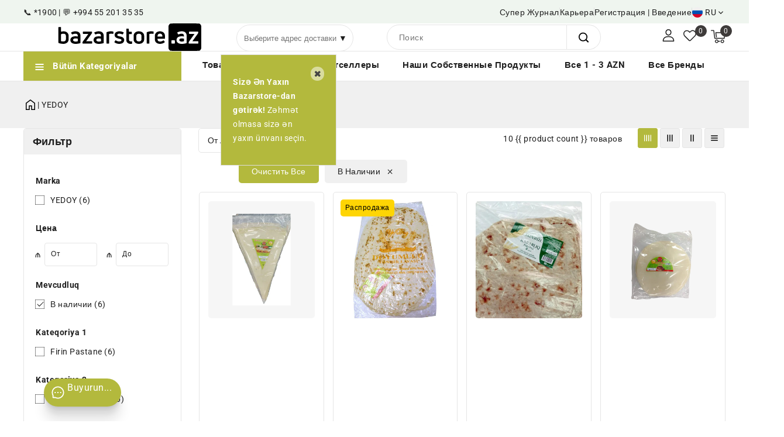

--- FILE ---
content_type: text/html; charset=utf-8
request_url: https://bazarstore.az/ru/collections/vendors?q=YEDOY
body_size: 84787
content:
<!doctype html>
<html class="no-js" lang="ru">
   <head>
     <!-- Google Tag Manager -->
<script>(function(w,d,s,l,i){w[l]=w[l]||[];w[l].push({'gtm.start':
new Date().getTime(),event:'gtm.js'});var f=d.getElementsByTagName(s)[0],
j=d.createElement(s),dl=l!='dataLayer'?'&l='+l:'';j.async=true;j.src=
'https://www.googletagmanager.com/gtm.js?id='+i+dl;f.parentNode.insertBefore(j,f);
})(window,document,'script','dataLayer','GTM-M4G5VZ9N');</script>
<!-- End Google Tag Manager -->
     <script>
document.addEventListener('DOMContentLoaded', function() {
    window.dataLayer = window.dataLayer || [];
    window.dataLayer.push({
        event: "page_view",
        ecommerce: {
            currency: "AZN",
            value: "0.00",
            items: [
                
            ]
        }
    });
});
</script>
      <meta charset="utf-8">
      <meta http-equiv="X-UA-Compatible" content="IE=edge">
      <meta name="viewport" content="width=device-width,initial-scale=1">
      <meta name="google-site-verification" content="-qbbVj77pYe0P7Gt1wb-cOQoSDK3pv8nWD-nBcOBtG8" />
      <meta name="google-site-verification" content="8j8TSzc6r5l3wzVdGSpu3-sebGxfBto2gYuZgE_hLwk" />
      <meta name="theme-color" content="">
      <link rel="canonical" href="https://bazarstore.az/ru/collections/vendors?q=yedoy">
      <link rel="preconnect" href="https://cdn.shopify.com" crossorigin>
	  <link rel="preconnect" href="https://fonts.gstatic.com" crossorigin>
      <link rel="preconnect" href="https://fonts.googleapis.com"><link rel="preconnect" href="https://fonts.shopifycdn.com" crossorigin><title>
    YEDOY &ndash; Bazarstore
  </title>
      
<link rel="shortcut icon" href="//bazarstore.az/cdn/shop/files/fav2_32x32.png?v=1684480229" type="image/png">

<meta property="og:site_name" content="Bazarstore">
<meta property="og:url" content="https://bazarstore.az/ru/collections/vendors?q=yedoy">
<meta property="og:title" content="YEDOY">
<meta property="og:type" content="product.group">
<meta property="og:description" content="Откройте для себя мир удобных и быстрых покупок в Интернете вместе с Bazarstore. Посетите Bazarstore, чтобы купить в Интернете широкий ассортимент товаров, таких как фрукты и овощи, мясо, курица, морепродукты, молоко, завтрак, детский мир. Большие скидки, наложенный платеж и быстрая доставка в Bazarstore. "><meta property="og:image" content="http://bazarstore.az/cdn/shop/files/Bazarstore.jpg?v=1683270964">
  <meta property="og:image:secure_url" content="https://bazarstore.az/cdn/shop/files/Bazarstore.jpg?v=1683270964">
  <meta property="og:image:width" content="1200">
  <meta property="og:image:height" content="628"><meta name="twitter:card" content="summary_large_image">
<meta name="twitter:title" content="YEDOY">
<meta name="twitter:description" content="Откройте для себя мир удобных и быстрых покупок в Интернете вместе с Bazarstore. Посетите Bazarstore, чтобы купить в Интернете широкий ассортимент товаров, таких как фрукты и овощи, мясо, курица, морепродукты, молоко, завтрак, детский мир. Большие скидки, наложенный платеж и быстрая доставка в Bazarstore. ">

      <link href="//bazarstore.az/cdn/shop/t/25/assets/owl.carousel.css?v=173399002894877307861763476485" rel="stylesheet" type="text/css" media="all" /> 
      <link href="//bazarstore.az/cdn/shop/t/25/assets/owl.theme.css?v=34605300280296308671763476485" rel="stylesheet" type="text/css" media="all" />
      <link href="//bazarstore.az/cdn/shop/t/25/assets/splide.css?v=25200868910581951831763476486" rel="stylesheet" type="text/css" media="all" />
      <link rel="stylesheet" href="//bazarstore.az/cdn/shop/t/25/assets/component-price.css?v=117018218691045079651763476483" media="print" onload="this.media='all'">
      <script>
      
       var content = "\u003cdiv class=\"images-column\"\u003e\n\u003cdiv class=\"qv-product-images\"\u003e\u003c\/div\u003e\n\u003cdiv class=\"qv-product-images-variant\"\u003e\u003c\/div\u003e\n\u003c\/div\u003e\n\u003cdiv class=\"qv-content\"\u003e\n   \u003cdiv class=\"holder\"\u003e\n      \u003ch1 class=\"qv-product-title\"\u003e\u003c\/h1\u003e     \n      \u003cdiv class=\"qv-price\"\u003e\n         \u003cdiv class=\"price-current\"\u003e\n            \n            \u003cdiv class=\"qv-product-price\"\u003e\u003c\/div\u003e\n           \u003cdiv class=\"price-currency\" style=\"float:right !important;\"\u003e ₼\u003c\/div\u003e\n         \u003c\/div\u003e\n         \u003cdiv class=\"original-price\"\u003e\n            \u003cdiv class=\"qv-product-original-price\"\u003e\u003c\/div\u003e\n            \u003cdiv class=\"price-currency\" style=\"float:right !important;\"\u003e ₼\u003c\/div\u003e\n           \n         \u003c\/div\u003e\n      \u003c\/div\u003e\n      \u003cdiv class=\"qv-product-description\"\u003e\u003c\/div\u003e\n      \u003cdiv class=\"qv-info\"\u003e\n         \u003cdiv class=\"qv-product-type-title\"\u003e\n            \u003cspan class=\"product-type\"\u003eТип продукта\u003c\/span\u003e:\n            \u003cspan class=\"qv-product-type\"\u003e\u003c\/span\u003e\n         \u003c\/div\u003e\n         \u003cdiv class=\"qv-view-vendor-title\"\u003e\n            \u003cspan class=\"product-vendor_name\"\u003eПродавец:\u003c\/span\u003e:\n            \u003cspan class=\"qv-view-vendor\"\u003e\u003c\/span\u003e\n         \u003c\/div\u003e\n         \u003cdiv class=\"qv-sku\"\u003e\n            \u003cspan class=\"sku-name\"\u003eСк\u003c\/span\u003e:\n            \u003cspan class=\"qv-view-sku\"\u003e\u003c\/span\u003e\n         \u003c\/div\u003e\n      \u003c\/div\u003e\n      \u003cdiv class=\"qv-add-to-cart\"\u003e\n         \u003cdiv class=\"qv-product-options\"\u003e\u003c\/div\u003e\n         \u003cdiv class=\"quantity-qv\"\u003e\n            \u003cspan\u003eКоличество\u003c\/span\u003e\n            \u003cquantity-input class=\"quantity\" style=\"width:30% !important\"\u003e\n                \u003cbutton class=\"quantity__button no-js-hidden\" name=\"minus\" type=\"button\"\u003e\n                  \u003cspan class=\"visually-hidden\"\u003eУменьшить количество \u003c\/span\u003e\n                  \u003csvg xmlns=\"http:\/\/www.w3.org\/2000\/svg\" aria-hidden=\"true\" focusable=\"false\" role=\"presentation\" class=\"icon icon-minus\" fill=\"none\" viewBox=\"0 0 10 2\"\u003e\n  \u003cpath fill-rule=\"evenodd\" clip-rule=\"evenodd\" d=\"M.5 1C.5.7.7.5 1 .5h8a.5.5 0 110 1H1A.5.5 0 01.5 1z\" fill=\"currentColor\"\u003e\n\u003c\/svg\u003e\n\n                \u003c\/button\u003e\u003cinput class=\"quantity__input\"\n                    type=\"number\"\n                    name=\"quantity\"\n                    id=\"Quantity-\"\n                    min=\"1\"\n                    max=\"30\"\n                    value=\"1\"\n                    form=\"product-form-\"\n                    data-sales-limit=\"30\"\n                    data-limit-source=\"default\"\n                    data-product-id=\"\"\n                    \n                  \u003e\n                \u003cbutton class=\"quantity__button no-js-hidden\" name=\"plus\" type=\"button\"\u003e\n                  \u003cspan class=\"visually-hidden\"\u003eУвеличить количество \u003c\/span\u003e\n                  \u003csvg xmlns=\"http:\/\/www.w3.org\/2000\/svg\" aria-hidden=\"true\" focusable=\"false\" role=\"presentation\" class=\"icon icon-plus\" fill=\"none\" viewBox=\"0 0 10 10\"\u003e\n  \u003cpath fill-rule=\"evenodd\" clip-rule=\"evenodd\" d=\"M1 4.51a.5.5 0 000 1h3.5l.01 3.5a.5.5 0 001-.01V5.5l3.5-.01a.5.5 0 00-.01-1H5.5L5.49.99a.5.5 0 00-1 .01v3.5l-3.5.01H1z\" fill=\"currentColor\"\u003e\n\u003c\/svg\u003e\n\n                \u003c\/button\u003e\n              \u003c\/quantity-input\u003e\n         \u003c\/div\u003e\n         \u003cinput type=\"submit\" class=\"qv-add-button button\" value=\"Добавить в корзину\"\u003e\n      \u003c\/div\u003e\n      \u003ca class=\"view-product\" href=\"\"\u003e\u003cspan\u003eПосмотреть информацию о продукте\u003c\/span\u003e\u003c\/a\u003e\n   \u003c\/div\u003e\n\u003c\/div\u003e\n\n";
     </script>
      <script>window.performance && window.performance.mark && window.performance.mark('shopify.content_for_header.start');</script><meta id="shopify-digital-wallet" name="shopify-digital-wallet" content="/74823958833/digital_wallets/dialog">
<link rel="alternate" hreflang="x-default" href="https://bazarstore.az/collections/vendors?q=YEDOY">
<link rel="alternate" hreflang="az-AZ" href="https://bazarstore.az/collections/vendors?q=YEDOY">
<link rel="alternate" hreflang="en-AZ" href="https://bazarstore.az/en/collections/vendors?q=YEDOY">
<link rel="alternate" hreflang="ru-AZ" href="https://bazarstore.az/ru/collections/vendors?q=YEDOY">
<link rel="alternate" hreflang="tr-AZ" href="https://bazarstore.az/tr/collections/vendors?q=YEDOY">
<script async="async" src="/checkouts/internal/preloads.js?locale=ru-AZ"></script>
<script id="shopify-features" type="application/json">{"accessToken":"1ed1f9cca2b31f4ead76cee860a759ff","betas":["rich-media-storefront-analytics"],"domain":"bazarstore.az","predictiveSearch":false,"shopId":74823958833,"locale":"ru"}</script>
<script>var Shopify = Shopify || {};
Shopify.shop = "bazar-store-az.myshopify.com";
Shopify.locale = "ru";
Shopify.currency = {"active":"AZN","rate":"1.0"};
Shopify.country = "AZ";
Shopify.theme = {"name":"sales-limit","id":182007333169,"schema_name":"Vegicart-Installer","schema_version":"1.0.0","theme_store_id":null,"role":"main"};
Shopify.theme.handle = "null";
Shopify.theme.style = {"id":null,"handle":null};
Shopify.cdnHost = "bazarstore.az/cdn";
Shopify.routes = Shopify.routes || {};
Shopify.routes.root = "/ru/";</script>
<script type="module">!function(o){(o.Shopify=o.Shopify||{}).modules=!0}(window);</script>
<script>!function(o){function n(){var o=[];function n(){o.push(Array.prototype.slice.apply(arguments))}return n.q=o,n}var t=o.Shopify=o.Shopify||{};t.loadFeatures=n(),t.autoloadFeatures=n()}(window);</script>
<script id="shop-js-analytics" type="application/json">{"pageType":"collection"}</script>
<script defer="defer" async type="module" src="//bazarstore.az/cdn/shopifycloud/shop-js/modules/v2/client.init-shop-cart-sync_BHP9x_w1.ru.esm.js"></script>
<script defer="defer" async type="module" src="//bazarstore.az/cdn/shopifycloud/shop-js/modules/v2/chunk.common_ZJUFSPW9.esm.js"></script>
<script defer="defer" async type="module" src="//bazarstore.az/cdn/shopifycloud/shop-js/modules/v2/chunk.modal_D32BdMBS.esm.js"></script>
<script type="module">
  await import("//bazarstore.az/cdn/shopifycloud/shop-js/modules/v2/client.init-shop-cart-sync_BHP9x_w1.ru.esm.js");
await import("//bazarstore.az/cdn/shopifycloud/shop-js/modules/v2/chunk.common_ZJUFSPW9.esm.js");
await import("//bazarstore.az/cdn/shopifycloud/shop-js/modules/v2/chunk.modal_D32BdMBS.esm.js");

  window.Shopify.SignInWithShop?.initShopCartSync?.({"fedCMEnabled":true,"windoidEnabled":true});

</script>
<script>(function() {
  var isLoaded = false;
  function asyncLoad() {
    if (isLoaded) return;
    isLoaded = true;
    var urls = ["https:\/\/d68ueg57a8p5r.cloudfront.net\/index.js?shop=bazar-store-az.myshopify.com","https:\/\/hfta-app.herokuapp.com\/get_script\/5c235b50a48b11eeb6600eac810ce7b2.js?v=803157\u0026shop=bazar-store-az.myshopify.com","https:\/\/cdn.hextom.com\/js\/freeshippingbar.js?shop=bazar-store-az.myshopify.com","https:\/\/script.pop-convert.com\/new-micro\/production.pc.min.js?unique_id=bazar-store-az.myshopify.com\u0026shop=bazar-store-az.myshopify.com","https:\/\/cdn.s3.pop-convert.com\/pcjs.production.min.js?unique_id=bazar-store-az.myshopify.com\u0026shop=bazar-store-az.myshopify.com"];
    for (var i = 0; i < urls.length; i++) {
      var s = document.createElement('script');
      s.type = 'text/javascript';
      s.async = true;
      s.src = urls[i];
      var x = document.getElementsByTagName('script')[0];
      x.parentNode.insertBefore(s, x);
    }
  };
  if(window.attachEvent) {
    window.attachEvent('onload', asyncLoad);
  } else {
    window.addEventListener('load', asyncLoad, false);
  }
})();</script>
<script id="__st">var __st={"a":74823958833,"offset":14400,"reqid":"9591077d-b8f5-49c1-9779-a3ccad980078-1769635309","pageurl":"bazarstore.az\/ru\/collections\/vendors?q=YEDOY","u":"94523c3fdb0f","p":"vendors"};</script>
<script>window.ShopifyPaypalV4VisibilityTracking = true;</script>
<script id="captcha-bootstrap">!function(){'use strict';const t='contact',e='account',n='new_comment',o=[[t,t],['blogs',n],['comments',n],[t,'customer']],c=[[e,'customer_login'],[e,'guest_login'],[e,'recover_customer_password'],[e,'create_customer']],r=t=>t.map((([t,e])=>`form[action*='/${t}']:not([data-nocaptcha='true']) input[name='form_type'][value='${e}']`)).join(','),a=t=>()=>t?[...document.querySelectorAll(t)].map((t=>t.form)):[];function s(){const t=[...o],e=r(t);return a(e)}const i='password',u='form_key',d=['recaptcha-v3-token','g-recaptcha-response','h-captcha-response',i],f=()=>{try{return window.sessionStorage}catch{return}},m='__shopify_v',_=t=>t.elements[u];function p(t,e,n=!1){try{const o=window.sessionStorage,c=JSON.parse(o.getItem(e)),{data:r}=function(t){const{data:e,action:n}=t;return t[m]||n?{data:e,action:n}:{data:t,action:n}}(c);for(const[e,n]of Object.entries(r))t.elements[e]&&(t.elements[e].value=n);n&&o.removeItem(e)}catch(o){console.error('form repopulation failed',{error:o})}}const l='form_type',E='cptcha';function T(t){t.dataset[E]=!0}const w=window,h=w.document,L='Shopify',v='ce_forms',y='captcha';let A=!1;((t,e)=>{const n=(g='f06e6c50-85a8-45c8-87d0-21a2b65856fe',I='https://cdn.shopify.com/shopifycloud/storefront-forms-hcaptcha/ce_storefront_forms_captcha_hcaptcha.v1.5.2.iife.js',D={infoText:'Защищено с помощью hCaptcha',privacyText:'Конфиденциальность',termsText:'Условия'},(t,e,n)=>{const o=w[L][v],c=o.bindForm;if(c)return c(t,g,e,D).then(n);var r;o.q.push([[t,g,e,D],n]),r=I,A||(h.body.append(Object.assign(h.createElement('script'),{id:'captcha-provider',async:!0,src:r})),A=!0)});var g,I,D;w[L]=w[L]||{},w[L][v]=w[L][v]||{},w[L][v].q=[],w[L][y]=w[L][y]||{},w[L][y].protect=function(t,e){n(t,void 0,e),T(t)},Object.freeze(w[L][y]),function(t,e,n,w,h,L){const[v,y,A,g]=function(t,e,n){const i=e?o:[],u=t?c:[],d=[...i,...u],f=r(d),m=r(i),_=r(d.filter((([t,e])=>n.includes(e))));return[a(f),a(m),a(_),s()]}(w,h,L),I=t=>{const e=t.target;return e instanceof HTMLFormElement?e:e&&e.form},D=t=>v().includes(t);t.addEventListener('submit',(t=>{const e=I(t);if(!e)return;const n=D(e)&&!e.dataset.hcaptchaBound&&!e.dataset.recaptchaBound,o=_(e),c=g().includes(e)&&(!o||!o.value);(n||c)&&t.preventDefault(),c&&!n&&(function(t){try{if(!f())return;!function(t){const e=f();if(!e)return;const n=_(t);if(!n)return;const o=n.value;o&&e.removeItem(o)}(t);const e=Array.from(Array(32),(()=>Math.random().toString(36)[2])).join('');!function(t,e){_(t)||t.append(Object.assign(document.createElement('input'),{type:'hidden',name:u})),t.elements[u].value=e}(t,e),function(t,e){const n=f();if(!n)return;const o=[...t.querySelectorAll(`input[type='${i}']`)].map((({name:t})=>t)),c=[...d,...o],r={};for(const[a,s]of new FormData(t).entries())c.includes(a)||(r[a]=s);n.setItem(e,JSON.stringify({[m]:1,action:t.action,data:r}))}(t,e)}catch(e){console.error('failed to persist form',e)}}(e),e.submit())}));const S=(t,e)=>{t&&!t.dataset[E]&&(n(t,e.some((e=>e===t))),T(t))};for(const o of['focusin','change'])t.addEventListener(o,(t=>{const e=I(t);D(e)&&S(e,y())}));const B=e.get('form_key'),M=e.get(l),P=B&&M;t.addEventListener('DOMContentLoaded',(()=>{const t=y();if(P)for(const e of t)e.elements[l].value===M&&p(e,B);[...new Set([...A(),...v().filter((t=>'true'===t.dataset.shopifyCaptcha))])].forEach((e=>S(e,t)))}))}(h,new URLSearchParams(w.location.search),n,t,e,['guest_login'])})(!1,!0)}();</script>
<script integrity="sha256-4kQ18oKyAcykRKYeNunJcIwy7WH5gtpwJnB7kiuLZ1E=" data-source-attribution="shopify.loadfeatures" defer="defer" src="//bazarstore.az/cdn/shopifycloud/storefront/assets/storefront/load_feature-a0a9edcb.js" crossorigin="anonymous"></script>
<script data-source-attribution="shopify.dynamic_checkout.dynamic.init">var Shopify=Shopify||{};Shopify.PaymentButton=Shopify.PaymentButton||{isStorefrontPortableWallets:!0,init:function(){window.Shopify.PaymentButton.init=function(){};var t=document.createElement("script");t.src="https://bazarstore.az/cdn/shopifycloud/portable-wallets/latest/portable-wallets.ru.js",t.type="module",document.head.appendChild(t)}};
</script>
<script data-source-attribution="shopify.dynamic_checkout.buyer_consent">
  function portableWalletsHideBuyerConsent(e){var t=document.getElementById("shopify-buyer-consent"),n=document.getElementById("shopify-subscription-policy-button");t&&n&&(t.classList.add("hidden"),t.setAttribute("aria-hidden","true"),n.removeEventListener("click",e))}function portableWalletsShowBuyerConsent(e){var t=document.getElementById("shopify-buyer-consent"),n=document.getElementById("shopify-subscription-policy-button");t&&n&&(t.classList.remove("hidden"),t.removeAttribute("aria-hidden"),n.addEventListener("click",e))}window.Shopify?.PaymentButton&&(window.Shopify.PaymentButton.hideBuyerConsent=portableWalletsHideBuyerConsent,window.Shopify.PaymentButton.showBuyerConsent=portableWalletsShowBuyerConsent);
</script>
<script data-source-attribution="shopify.dynamic_checkout.cart.bootstrap">document.addEventListener("DOMContentLoaded",(function(){function t(){return document.querySelector("shopify-accelerated-checkout-cart, shopify-accelerated-checkout")}if(t())Shopify.PaymentButton.init();else{new MutationObserver((function(e,n){t()&&(Shopify.PaymentButton.init(),n.disconnect())})).observe(document.body,{childList:!0,subtree:!0})}}));
</script>
<script id="sections-script" data-sections="announcement-bar,header" defer="defer" src="//bazarstore.az/cdn/shop/t/25/compiled_assets/scripts.js?v=10271"></script>
<script>window.performance && window.performance.mark && window.performance.mark('shopify.content_for_header.end');</script>

      <style data-shopify>
      @font-face {
  font-family: Roboto;
  font-weight: 400;
  font-style: normal;
  font-display: swap;
  src: url("//bazarstore.az/cdn/fonts/roboto/roboto_n4.2019d890f07b1852f56ce63ba45b2db45d852cba.woff2") format("woff2"),
       url("//bazarstore.az/cdn/fonts/roboto/roboto_n4.238690e0007583582327135619c5f7971652fa9d.woff") format("woff");
}

      @font-face {
  font-family: Roboto;
  font-weight: 700;
  font-style: normal;
  font-display: swap;
  src: url("//bazarstore.az/cdn/fonts/roboto/roboto_n7.f38007a10afbbde8976c4056bfe890710d51dec2.woff2") format("woff2"),
       url("//bazarstore.az/cdn/fonts/roboto/roboto_n7.94bfdd3e80c7be00e128703d245c207769d763f9.woff") format("woff");
}

      @font-face {
  font-family: Roboto;
  font-weight: 400;
  font-style: italic;
  font-display: swap;
  src: url("//bazarstore.az/cdn/fonts/roboto/roboto_i4.57ce898ccda22ee84f49e6b57ae302250655e2d4.woff2") format("woff2"),
       url("//bazarstore.az/cdn/fonts/roboto/roboto_i4.b21f3bd061cbcb83b824ae8c7671a82587b264bf.woff") format("woff");
}

      @font-face {
  font-family: Roboto;
  font-weight: 700;
  font-style: italic;
  font-display: swap;
  src: url("//bazarstore.az/cdn/fonts/roboto/roboto_i7.7ccaf9410746f2c53340607c42c43f90a9005937.woff2") format("woff2"),
       url("//bazarstore.az/cdn/fonts/roboto/roboto_i7.49ec21cdd7148292bffea74c62c0df6e93551516.woff") format("woff");
}

      @font-face {
  font-family: Roboto;
  font-weight: 400;
  font-style: normal;
  font-display: swap;
  src: url("//bazarstore.az/cdn/fonts/roboto/roboto_n4.2019d890f07b1852f56ce63ba45b2db45d852cba.woff2") format("woff2"),
       url("//bazarstore.az/cdn/fonts/roboto/roboto_n4.238690e0007583582327135619c5f7971652fa9d.woff") format("woff");
}

      :root {
      --font-body-family: Roboto, sans-serif;
      --font-body-style: normal;
      --font-body-weight: 400;
      --font-heading-family: Roboto, sans-serif;
      --font-heading-style: normal;
      --font-heading-weight: 400;
      --color-base-text: #1e1e1e;
      --color-base-text-rgb: 30, 30, 30;
      --color-base-background-1: #ffffff;
      --color-base-background-1-rgb: 255, 255, 255;
      --color-base-accent-1: #b3b93d;
      --color-base-accent-1-rgb: 179, 185, 61;
      --color-base-accent-2: #f0f0f0;
      --color-base-accent-2-rgb: 240, 240, 240;
      --color-base-border: #e5e5e5;
      --color-base-button-text: #ffffff;
      --color-base-button-text-hover: #ffffff;
      --color-base-button-background: #b3b93d;
      --color-base-button-background-hover: #1e1e1e;
      --color-base-text-opacity-10-percent: #e9e9e9;
      --color-base-text-opacity-20-percent: #d2d2d2;
      --color-base-text-opacity-55-percent: #838383;
      --color-base-text-opacity-85-percent: #404040;
      --color-base-accent-1-opacity-10-percent: #f7f8ec;
      --color-base-accent-2-opacity-10-percent: #fefefe;
      --color-rating-empty: #dadada;
      --color-rating-filled: #ffc30e;
      }
      *,
      *::before,
      *::after {
      box-sizing: inherit;
      }
      html {
      box-sizing: border-box;
      font-size: 62.5%;
      height: 100%;
      }
      body {
      display: grid;
      grid-template-rows: auto auto 1fr auto;
      grid-template-columns: 100%;
      min-height: 100%;
      margin: 0;
      font-size: 14px;
      letter-spacing: 0.5px;
      line-height: 24px;
      font-family: var(--font-body-family);
      font-style: var(--font-body-style);
      font-weight: var(--font-body-weight);
      color: var(--color-base-text);
      background-color: var(--color-base-background-1);
      }

      /* Preloader and Page Container Styles */
      .ttloader {
        background-color: #ffffff; /* Temanızın arka plan rengiyle eşleşebilir */
        position: fixed;
        top: 0;
        left: 0;
        width: 100%;
        height: 100%;
        z-index: 99999; /* En üstte olmasını sağlar */
        display: flex;
        justify-content: center;
        align-items: center;
        opacity: 1;
        visibility: visible;
        transition: opacity 0.5s ease-out, visibility 0s linear 0.5s; /* Kaybolma efekti için */
      }
      .ttloader.hidden {
        opacity: 0;
        visibility: hidden;
      }
      .rotating {
        /* background-image zaten temanızda tanımlı */
        width: 50px; /* İhtiyaca göre ayarlayın */
        height: 50px; /* İhtiyaca göre ayarlayın */
        background-size: contain;
        background-repeat: no-repeat;
        background-position: center;
      }

      #PageContainer {
        opacity: 0;
        visibility: hidden;
        transition: opacity 0.5s ease-in-out; /* Görünme efekti için */
      }
      #PageContainer.loaded {
        opacity: 1;
        visibility: visible;
      }
      </style>
      <link href="//bazarstore.az/cdn/shop/t/25/assets/base.css?v=60259940064660546861763476485" rel="stylesheet" type="text/css" media="all" />
<link rel="preload" as="font" href="//bazarstore.az/cdn/fonts/roboto/roboto_n4.2019d890f07b1852f56ce63ba45b2db45d852cba.woff2" type="font/woff2" crossorigin><link rel="preload" as="font" href="//bazarstore.az/cdn/fonts/roboto/roboto_n4.2019d890f07b1852f56ce63ba45b2db45d852cba.woff2" type="font/woff2" crossorigin><script>
         document.documentElement.className = document.documentElement.className.replace('no-js', 'js');
      </script>
 <link rel="stylesheet" href="https://unpkg.com/swiper/swiper-bundle.min.css" />


<script>
// Get the current URL
var currentURL = window.location.href;

// Check if the URL contains '/collections'
if (currentURL.includes('/collections') || currentURL.includes('/search')) {
  // Get the locationCode from local storage or set default to 4101
  var locationCode = localStorage.getItem('locationCode') || '4102';
  
  // Check if the query parameter already exists in the URL
  var queryParam = 'filter.p.m.custom.lokasyonlar=';
  var availabilityParam = 'filter.v.price.gte=&filter.v.price.lte=&filter.v.availability=1&'
  var queryIndex = currentURL.indexOf(queryParam);
  
  if (queryIndex === -1) {
    // Add the query parameter to the URL
    var separator = currentURL.includes('?') ? '&' : '?';
    var updatedURL = currentURL + separator + availabilityParam + queryParam + locationCode;
    
    // Redirect to the updated URL
    window.location.href = updatedURL;
  } else {
    // Check if the locationCode in the URL is different from the stored value
    var storedLocationCode = currentURL.substring(queryIndex + queryParam.length);
    var storedLocationCodeEndIndex = storedLocationCode.indexOf('&');
    if (storedLocationCodeEndIndex === -1) {
      storedLocationCodeEndIndex = storedLocationCode.length;
    }
    storedLocationCode = storedLocationCode.substring(0, storedLocationCodeEndIndex);
    
    if (storedLocationCode !== locationCode) {
      // Update the locationCode in the URL and refresh the page
      var updatedURL = currentURL.replace(queryParam + storedLocationCode, queryParam + locationCode);
      window.location.href = updatedURL;
    }
  }
}


</script>
      
<script src="//bazarstore.az/cdn/shop/t/25/assets/product-form.js?v=56656021231567848241763476485" defer="defer"></script>
      <script src="//bazarstore.az/cdn/shop/t/25/assets/countdown.js?v=110252968163140641241763476482" defer="defer"></script> 
      <script src="//bazarstore.az/cdn/shop/t/25/assets/global.js?v=127237729881295733251763476485" defer="defer"></script>
      <script src="//bazarstore.az/cdn/shop/t/25/assets/owl.carousel.min.js?v=114319823024521139561763476485" defer="defer"></script>
      <script src="//code.jquery.com/jquery-latest.min.js" type="text/javascript"></script>
      <link href="//cdnjs.cloudflare.com/ajax/libs/font-awesome/4.7.0/css/font-awesome.min.css" rel="stylesheet" type="text/css" media="all" />
      <script src="//cdnjs.cloudflare.com/ajax/libs/fancybox/2.1.5/jquery.fancybox.min.js" type="text/javascript"></script>
      <link href="//cdnjs.cloudflare.com/ajax/libs/fancybox/2.1.5/jquery.fancybox.min.css" rel="stylesheet" type="text/css" media="all" />
      <link href="//bazarstore.az/cdn/shop/t/25/assets/quickview.css?v=159939873380916334241763476485" rel="stylesheet" type="text/css" media="all" /> 
      <script src="//bazarstore.az/cdn/shop/t/25/assets/quickview.js?v=41413529900869374661763476485" type="text/javascript"></script>
   <script>
(function purgeDeprecatedLocations() {
  const DEPRECATED_RAYONS = new Set(["Xəzər","Xəzər-r"]);
  const DEPRECATED_QESEBE = new Set([
    "Buzovna","Şüvəlan","Binə","Qala","Şağan","Zirə","Türkan","Mərdəkan","Binə (Dreamland)",
    "Bilgəh","Kürdəxanı","Maştağa","Nardaran","Pirşağı",
    "Hövsan","Zığ"
  ]);

  const get = (v) => (v || "").trim();

  // read old keys
  let selectedLocation = null;
  try { selectedLocation = JSON.parse(localStorage.getItem("selectedLocation") || "null"); } catch (e) {}
  const selectedRayon  = get(localStorage.getItem("selectedRayon"));
  const selectedQesebe = get(localStorage.getItem("selectedQesebe"));

  const locRayon  = selectedLocation && get(selectedLocation.rayon);
  const locQesebe = selectedLocation && get(selectedLocation.qesabe);

  const hasDeprecated =
    (locRayon  && DEPRECATED_RAYONS.has(locRayon)) ||
    (locQesebe && DEPRECATED_QESEBE.has(locQesebe)) ||
    (selectedRayon  && DEPRECATED_RAYONS.has(selectedRayon)) ||
    (selectedQesebe && DEPRECATED_QESEBE.has(selectedQesebe));

  if (hasDeprecated) {
    // Clear only the *selection* keys. Keep locationCode intact.
    ["selectedLocation", "selectedRayon", "selectedQesebe"].forEach((k) => {
      try { localStorage.removeItem(k); } catch(e) {}
    });

    // Optional: clear popup flags so user re-selects a valid pair
    ["popupShown", "mobilePopupShown"].forEach((k) => {
      try { localStorage.removeItem(k); } catch(e) {}
    });

    // Reset visible placeholders if present
    try {
      const boxDesktop = document.getElementById("location-popup");
      const boxMobile  = document.getElementById("location-popup-mobile");
      if (boxDesktop?.querySelector("input")) boxDesktop.querySelector("input").placeholder = "";
      if (boxMobile?.querySelector("input"))  boxMobile.querySelector("input").placeholder  = "";
    } catch (e) {}
  }

  // Hardening: if locationCode was one of very old “force-upgrade” values, normalize it; otherwise leave it.
  try {
    const key = "locationCode";
    const v = localStorage.getItem(key);
    if (v === "4101" || v === "4165") localStorage.setItem(key, "4102");
  } catch (e) {}
})();
</script>

<!-- BEGIN app block: shopify://apps/casper-cart-sync/blocks/cross-device-cart/3e8e9213-3920-4806-a1c5-772d07bb1e4e -->
<script async>
    const { fetch: originalFetch } = window;
    const casper_reload_config = true
    const casper_clear_after_logout = false
    const casper_not_replace_with_empty_config = true
    const CART_MUTATION_ENDPOINTS = ["/cart/update.js", "/cart/change.js", "/cart/change", "/cart/clear.js", "/cart/clear"];
    const CART_ADD_UPDATE_ENDPOINTS = ["/cart/add.js", "/cart/add", "/cart/update"];
    const CASPER_QUEUE_RETRY_MS = 50;            // retry interval while syncing
    const CASPER_QUEUE_WAIT_MAX_MS = 5000;        // wait up to x milliseconds before forcing send
    const CASPER_DRAIN_BEFORE_RELOAD_MAX_MS = 3000; // drain up to x milliseconds before reload
    const CASPER_MUTATE_QUEUE = []; // items: { deadline, run, resolve, reject, promise }
    let CASPER_QUEUE_RUNNING = false;
    let CASPER_QUEUE_PROMISE = null;
    function dispatchCustomEvent(eventName, eventData) {
        const event = new CustomEvent(eventName, {detail: eventData});
        document.dispatchEvent(event);
    }
    function normalizePath(rawUrl) {
        const url = (rawUrl || "").replace(window.location.origin, "");
        let p = url.split("?")[0] || "";
        return p.replace(/^\/[a-z]{2}(?:-[a-z]{2})?(\/|$)/i, "/");
    }
    function isMutatingNonItems(method, body, url) {
        const MUTATE_KEYS = ["attributes", "discount", "discount_code", "note", "sections", "sections_url"];
        const isPlainObject = (v) => v !== null && typeof v === "object" && Object.getPrototypeOf(v) === Object.prototype;
        method = (method || "GET").toUpperCase();
        const keysFrom = () => {
            if (method === "GET") {
                try {
                    const base = (typeof window !== "undefined" && window.location && window.location.origin) || "http://localhost";
                    const u = new URL(url, base);
                    return Array.from(u.searchParams.keys());
                } catch {
                    const qIdx = (url || "").indexOf("?");
                    if (qIdx === -1) return [];
                    return Array.from(new URLSearchParams(url.slice(qIdx + 1)).keys());
                }
            }
            if (isPlainObject(body)) return Object.keys(body);
            if (typeof body === "string") {
                const s = body.trim();
                if (s.startsWith("{")) {
                    try { return Object.keys(JSON.parse(s)); } catch { return []; }
                }
                return Array.from(new URLSearchParams(s).keys());
            }
            if (typeof FormData !== "undefined" && body instanceof FormData) {
                const ks = []; for (const [k] of body.entries()) ks.push(k); return ks;
            }
            if (typeof URLSearchParams !== "undefined" && body instanceof URLSearchParams) {
                return Array.from(body.keys());
            }
            return [];
        };
        const keys = keysFrom();
        if (keys.length === 0) return false;
        const roots = keys.map(k => k.split("[")[0].replace(/\[\]$/, ""));
        return roots.every(r => MUTATE_KEYS.includes(r));
    }
    function getRawUrl(u){ return typeof u === 'string' ? u : (u && (u.url || u.href));}
    
    
    (function patchAnonFetch() {
        if (window.__casperAnonFetchPatched) return;
        window.__casperAnonFetchPatched = true;
        window.fetch = function casperAnonFetch(base_url, config = {}) {
            try {
                const method = (config.method || "GET").toUpperCase();
                const rawUrl = getRawUrl(base_url); // gère string, URL et Request
                const path = rawUrl ? normalizePath(rawUrl) : "";
                const onlyAttributes = rawUrl ? isMutatingNonItems(method, config.body, rawUrl) : false;
                return originalFetch(base_url, config).then((response) => {
                    const cloned = response.clone();
                    try {
                        const isCartEndpoint = CART_MUTATION_ENDPOINTS.includes(path) || CART_ADD_UPDATE_ENDPOINTS.includes(path);
                        if (rawUrl && isCartEndpoint && !onlyAttributes) {
                            document.cookie = "cart_timestamp=" + Date.now() + "; path=/";
                            dispatchCustomEvent("casper:anon:cart:ts", "cart_timestamp updated via fetch");
                        }
                    } catch (e) { console.log("Casper: anon fetch post-hook error", e); }
                    return cloned;
                });
            } catch (e) {
                console.log("Casper: anon fetch error", e);
                return originalFetch(base_url, config);
            }
        };
    })();
    (function patchAnonXHR() {
        if (XMLHttpRequest.prototype.__casperAnonPatched) return;
        XMLHttpRequest.prototype.__casperAnonPatched = true;
        const originalOpen = XMLHttpRequest.prototype.open;
        const originalSend = XMLHttpRequest.prototype.send;
        XMLHttpRequest.prototype.open = function(method, url) {
            this.__casperAnonMethod = method ? String(method).toUpperCase() : "GET";
            try { this.__casperAnonUrl = (typeof url === "string") ? url : String(url); } catch {}
            return originalOpen.apply(this, arguments);
        };
        XMLHttpRequest.prototype.send = function(body) {
            this.__casperAnonBody = body;
            this.addEventListener("load", function() {
                try {
                    const method = this.__casperAnonMethod || "GET";
                    const rawUrl = this.__casperAnonUrl || this.responseURL || "";
                    const path = normalizePath(rawUrl);
                    const onlyAttributes = isMutatingNonItems(method, this.__casperAnonBody, rawUrl);
                    const isCartEndpoint = CART_MUTATION_ENDPOINTS.includes(path) || CART_ADD_UPDATE_ENDPOINTS.includes(path);
                    if (isCartEndpoint && !onlyAttributes) {
                        document.cookie = "cart_timestamp=" + Date.now() + "; path=/";
                        dispatchCustomEvent("casper:anon:cart:ts", "cart_timestamp updated via xhr");
                    }
                } catch (e) { console.log("Casper: anon XHR hook error", e); }
            }, { once: true });
            return originalSend.apply(this, arguments);
        };
    })();
    document.addEventListener('DOMContentLoaded', function() {
        if(casper_clear_after_logout === true) {
            try {
                const customerData = localStorage.getItem("casper:customer_id");
                if (customerData) {
                    const parsedData = JSON.parse(customerData);
                    const timeSinceSet = Date.now() - parsedData.timestamp;
                    if (!isNaN(timeSinceSet) && timeSinceSet < 1800000) { // 30 minutes
                        console.log("Casper: recent customer data found, clearing cart cookies.");
                        dispatchCustomEvent("casper:cart:start-clear", "Clearing cart cookies after logout");
                        clearCartCookies().then(() => {
                            localStorage.removeItem("casper:customer_id");
                            console.log("Casper: customer data cleared from localStorage.");
                            dispatchCustomEvent("casper:cart:end-clear", "Cart cookies cleared after logout");
                            if (casper_reload_config === true) {
                                window.location.reload();
                            }
                        });
                    } else {
                        console.log("Casper: customer data too old, skipping clear.");
                    }
                }
            } catch (e) {
                console.error("Casper: error while checking customer data", e);
            }
        }
    });
    function clearCartCookies() {
        return new Promise((resolve) => { //delete carts cookies
            document.cookie = "cart_in_change=; path=/; expires=Thu, 01 Jan 1970 00:00:00 GMT";
            document.cookie = "cart_timestamp=; path=/; expires=Thu, 01 Jan 1970 00:00:00 GMT";
            document.cookie = "cart=; path=/; expires=Thu, 01 Jan 1970 00:00:00 GMT";
            document.cookie = "cdc_page_changed=false; path=/; expires=Thu, 01 Jan 1970 00:00:00 GMT";
            resolve();
        });
    }
    
</script>
<!-- END app block --><!-- BEGIN app block: shopify://apps/minmaxify-order-limits/blocks/app-embed-block/3acfba32-89f3-4377-ae20-cbb9abc48475 --><script type="text/javascript">minMaxifyContext={cartItemExtras: []}</script> <script type="text/javascript" src="https://limits.minmaxify.com/bazar-store-az.myshopify.com?v=139b&r=20260112105951"></script>

<!-- END app block --><!-- BEGIN app block: shopify://apps/infinite-scroll/blocks/app-embed/a3bc84f2-5d30-48ba-bdd2-bc9edbc709f6 --><!-- BEGIN app snippet: app-embed -->

    
    <link href="//cdn.shopify.com/extensions/019b0946-8238-7b29-a39c-7bd6fa4def81/app-e-xtension-138/assets/infinitescroll.min.css" rel="stylesheet" type="text/css" media="all" />
  
<script
  type="application/json"
  id="magepowapps-infinitescroll-settings"
  data-loading="https://cdn.shopify.com/extensions/019b0946-8238-7b29-a39c-7bd6fa4def81/app-e-xtension-138/assets/loader.svg"
  data-asset-css="https://cdn.shopify.com/extensions/019b0946-8238-7b29-a39c-7bd6fa4def81/app-e-xtension-138/assets/infinitescroll.min.css"
  data-page_type="collection"
  data-item-count="10"
  data-plan=""
>
  {"autoLink":true,"offset":-1,"font_size":1,"borderSize":1,"borderRadius":5,"imageMaxWidth":50,"src":"\/\/bazarstore.az\/cdn\/shop\/files\/Ellipsis-1.5s-100px.gif?v=1687430005","circleColor":"#016e52","backgroundButtonLoadmore":"#efefef","borderColor":"#016e52","textLoadmoreColor":"","textLoadingColor":"#121212","colorArrowBacktotop":"#000000","backgroundBacktotop":"#ffffff","prevMoreButtonText":"","loadingText":"Məhsullar Yüklənir...","loadMoreButtonText":"Daha Çox Yükləyin","container":"","item":"","pagination":"","custom_css":""}
</script>
<script
  class="x-magepow-init"
  type="application/json"
  data-infinitescroll="https://cdn.shopify.com/extensions/019b0946-8238-7b29-a39c-7bd6fa4def81/app-e-xtension-138/assets/infinitescroll.min.js"
></script>
<style data-shopify>
  :root{
  --ias-border-width: 1px;
  --ias-border-color: #016e52;
  --ias-border-radius: 5px;
  --ias-bg-loadmore-color: #efefef;
  --ias-bg-backtotop-color: #ffffff;
  --ias-arrow-border-color: #000000;
  }
  .ias-trigger, .ias-spinner, .ias-noneleft, .ias-text {font-size: 1em;}
  .ias-trigger .load-more {}
  .ias-spinner span em {color: #121212;}
  .ias-noneleft {}
  .ias-noneleft .load-end {}
  .ias-spinner img {
    max-width: 50%;
  }
  
</style>
<!-- END app snippet --><!-- END app block --><!-- BEGIN app block: shopify://apps/powerful-form-builder/blocks/app-embed/e4bcb1eb-35b2-42e6-bc37-bfe0e1542c9d --><script type="text/javascript" hs-ignore data-cookieconsent="ignore">
  var Globo = Globo || {};
  var globoFormbuilderRecaptchaInit = function(){};
  var globoFormbuilderHcaptchaInit = function(){};
  window.Globo.FormBuilder = window.Globo.FormBuilder || {};
  window.Globo.FormBuilder.shop = {"configuration":{"money_format":"{{amount}} ₼"},"pricing":{"features":{"bulkOrderForm":true,"cartForm":true,"fileUpload":250,"removeCopyright":true,"restrictedEmailDomains":true,"metrics":true}},"settings":{"copyright":"Powered by <a href=\"https://globosoftware.net\" target=\"_blank\">Globo</a> <a href=\"https://apps.shopify.com/form-builder-contact-form\" target=\"_blank\">Form</a>","hideWaterMark":false,"reCaptcha":{"recaptchaType":"v2","siteKey":"6Lf-shwoAAAAAOmOPgXp9nKTuIe9aTPDqut26y8V","languageCode":"az"},"hCaptcha":{"siteKey":false},"scrollTop":false,"customCssCode":"","customCssEnabled":false,"additionalColumns":[]},"encryption_form_id":1,"url":"https://app.powerfulform.com/","CDN_URL":"https://dxo9oalx9qc1s.cloudfront.net","app_id":"1783207"};

  if(window.Globo.FormBuilder.shop.settings.customCssEnabled && window.Globo.FormBuilder.shop.settings.customCssCode){
    const customStyle = document.createElement('style');
    customStyle.type = 'text/css';
    customStyle.innerHTML = window.Globo.FormBuilder.shop.settings.customCssCode;
    document.head.appendChild(customStyle);
  }

  window.Globo.FormBuilder.forms = [];
    
      
      
      
      window.Globo.FormBuilder.forms[14362] = {"14362":{"elements":[{"id":"group","type":"group","label":{"az":"İşə Müraciət Anketi","en":"İşə Müraciət Anketi","ru":"İşə Müraciət Anketi","tr":"İşə Müraciət Anketi"},"description":null,"elements":[{"id":"text","type":"text","label":{"az":"Adınız Soyadınız Ata adınız","en":"Adınız Soyadınız Ata adınız","ru":"Adınız Soyadınız Ata adınız","tr":"Adınız Soyadınız Ata adınız"},"placeholder":{"az":"Ad, Soyad, Ata adı *","en":"Ad, Soyad, Ata adı *","ru":"Ad, Soyad, Ata adı *","tr":"Ad, Soyad, Ata adı *"},"description":null,"hideLabel":false,"required":true,"columnWidth":100,"inputIcon":null,"ifHideLabel":false,"limitCharacters":true,"characters":"150"},{"id":"select-23","type":"select","label":{"az":"Cinsiyyəti","en":"Cinsiyyəti","ru":"Cinsiyyəti","tr":"Cinsiyyəti"},"placeholder":{"az":"- Seçin -","en":"- Seçin -","ru":"- Seçin -","tr":"- Seçin -"},"options":[{"label":{"az":"Kişi","en":"Ki","ru":"Ki","tr":"Ki"},"value":"Kişi"},{"label":{"az":"Qadın","en":"Qadın","ru":"Qadın","tr":"Qadın"},"value":"Qadın"}],"defaultOption":"","description":"","hideLabel":false,"keepPositionLabel":false,"columnWidth":100,"displayType":"show","displayDisjunctive":false,"conditionalField":false,"required":true},{"id":"select-24","type":"select","label":{"az":"Ailə Vəziyyəti","en":"Ailə Vəziyyəti","ru":"Ailə Vəziyyəti","tr":"Ailə Vəziyyəti"},"placeholder":{"az":"- Seçin -","en":"- Seçin -","ru":"- Seçin -","tr":"- Seçin -"},"options":[{"label":{"az":"Subay","en":"Ki","ru":"Ki","tr":"Ki"},"value":"Subay"},{"label":{"az":"Evli","en":"Evli","ru":"Evli","tr":"Evli"},"value":"Evli"}],"defaultOption":"","description":"","hideLabel":false,"keepPositionLabel":false,"columnWidth":100,"displayType":"show","displayDisjunctive":false,"conditionalField":false,"required":true},{"id":"datetime-1","type":"datetime","label":{"az":"Təvəllüdü","en":"Təvəllüdü","ru":"Təvəllüdü","tr":"Təvəllüdü"},"placeholder":{"az":"Gün\/Ay\/İl ","en":"Gün\/Ay\/İl ","ru":"Gün\/Ay\/İl ","tr":"Gün\/Ay\/İl "},"description":"","hideLabel":false,"keepPositionLabel":false,"format":"date","otherLang":false,"localization":"es","date-format":"d-m-Y","time-format":"12h","minDate":false,"minSpecificDate":"","minRelativeDate":"today","minRelativeDateAdjust":"0","maxDate":false,"maxSpecificDate":"","maxRelativeDate":"today","maxRelativeDateAdjust":"0","isLimitDate":false,"limitDateType":"disablingDates","limitDateSpecificEnabled":false,"limitDateSpecificDates":"","limitDateRangeEnabled":false,"limitDateRangeDates":"","limitDateDOWEnabled":false,"limitDateDOWDates":["saturday","sunday"],"onlyShowMonth":false,"columnWidth":50,"displayType":"show","displayDisjunctive":false,"conditionalField":false,"required":true},{"id":"select-4","type":"select","label":{"az":"Vətəndaşlığı","en":"Vətəndaşlığı","ru":"Vətəndaşlığı","tr":"Vətəndaşlığı"},"placeholder":{"az":" - Seçin -","en":" - Seçin -","ru":" - Seçin -","tr":" - Seçin -"},"options":[{"label":{"az":"Azərbaycan","en":"Azərbaycan","ru":"Azərbaycan","tr":"Azərbaycan"},"value":"Azərbaycan"},{"label":{"az":"Türkiyə","en":"Türkiyə","ru":"Türkiyə","tr":"Türkiyə"},"value":"Türkiyə"},{"label":{"az":"Gürcüstan","en":"Gürcüstan","ru":"Gürcüstan","tr":"Gürcüstan"},"value":"Gürcüstan","description":"Option 3"},{"label":{"az":"Rusiya","en":"Rusiya","ru":"Rusiya","tr":"Rusiya"},"value":"Rusiya","description":"Option 4"},{"label":{"az":"Digər","en":"Digər","ru":"Digər","tr":"Digər"},"value":"Digər","description":"Option 5"}],"defaultOption":"","description":"","hideLabel":false,"keepPositionLabel":false,"columnWidth":50,"displayType":"show","displayDisjunctive":false,"conditionalField":false,"required":true},{"id":"select-2","type":"select","label":{"az":"Təhsil","en":"Təhsil","ru":"Təhsil","tr":"Təhsil"},"placeholder":{"az":"- Seçin -","en":"- Seçin -","ru":"- Seçin -","tr":"- Seçin -"},"options":[{"label":{"az":"İbtidai","en":"Ki","ru":"Ki","tr":"Ki"},"value":"İbtidai"},{"label":{"az":"Ümumi orta","en":"Ümumi o","ru":"Ümumi o","tr":"Ümumi o"},"value":"Ümumi orta"},{"label":{"az":"Tam orta","en":"Ta","ru":"Ta","tr":"Ta"},"value":"Tam orta"},{"label":{"az":"Ali","en":"Ali","ru":"Ali","tr":"Ali"},"value":"Ali","description":"Option 4"}],"defaultOption":"","description":"","hideLabel":false,"keepPositionLabel":false,"columnWidth":50,"displayType":"show","displayDisjunctive":false,"conditionalField":false,"required":false},{"id":"textarea-2","type":"textarea","label":{"az":"Təhsil (ətraflı)","en":"Təhsil (ətraflı)","ru":"Təhsil (ətraflı)","tr":"Təhsil (ətraflı)"},"placeholder":{"az":"Tehsil aldığınız müessise (orta mekteb,kollec,universitet ) ve tarix aralığı","en":"Tehsil aldığınız müessise (orta mekteb,kollec,universitet ) ve tarix aralığı","ru":"Tehsil aldığınız müessise (orta mekteb,kollec,universitet ) ve tarix aralığı","tr":"Tehsil aldığınız müessise (orta mekteb,kollec,universitet ) ve tarix aralığı"},"description":"","limitCharacters":false,"characters":100,"hideLabel":false,"keepPositionLabel":false,"columnWidth":50,"displayType":"show","displayDisjunctive":false,"conditionalField":false,"required":false},{"id":"textarea-3","type":"textarea","label":{"az":"İş Təcrübəsi (ətraflı)","en":"İş Təcrübəsi (ətraflı)","ru":"İş Təcrübəsi (ətraflı)","tr":"İş Təcrübəsi (ətraflı)"},"placeholder":{"az":"İşlediyiniz şirket,vezife,işlediyiniz tarix aralığı,işden çıxma sebebi","en":"İşlediyiniz şirket,vezife,işlediyiniz tarix aralığı,işden çıxma sebebi","ru":"İşlediyiniz şirket,vezife,işlediyiniz tarix aralığı,işden çıxma sebebi","tr":"İşlediyiniz şirket,vezife,işlediyiniz tarix aralığı,işden çıxma sebebi"},"description":"","limitCharacters":false,"characters":100,"hideLabel":false,"keepPositionLabel":false,"columnWidth":100,"displayType":"show","displayDisjunctive":false,"conditionalField":false,"required":false},{"id":"switcher-1","type":"switcher","label":{"az":"Daha öncə Azərsunda çalışmısız?","en":"Daha öncə Azərsunda çalışmısız?","ru":"Daha öncə Azərsunda çalışmısız?","tr":"Daha öncə Azərsunda çalışmısız?"},"options":[{"label":{"az":"Bəli","en":"Bəli","ru":"Bəli","tr":"Bəli"},"value":"Bəli"},{"label":{"az":"Xeyr","en":"Xeyr","ru":"Xeyr","tr":"Xeyr"},"value":"Xeyr"}],"description":"","hideLabel":false,"keepPositionLabel":false,"columnWidth":100,"displayType":"show","displayDisjunctive":false,"conditionalField":false,"required":true},{"id":"textarea-1","type":"textarea","label":{"az":"Dil məlumatları","en":"Dil məlumatları","ru":"Dil məlumatları","tr":"Dil məlumatları"},"placeholder":"","description":"","limitCharacters":false,"characters":100,"hideLabel":false,"keepPositionLabel":false,"columnWidth":100,"displayType":"show","displayDisjunctive":false,"conditionalField":false},{"id":"select-25","type":"select","label":{"az":"Sürücülük Vəsiqəsi","en":"Sürücülük Vəsiqəsi","ru":"Sürücülük Vəsiqəsi","tr":"Sürücülük Vəsiqəsi"},"placeholder":{"az":"- Seçin -","en":"- Seçin -","ru":"- Seçin -","tr":"- Seçin -"},"options":[{"label":{"az":"A","en":"Ki","ru":"Ki","tr":"Ki"},"value":"A"},{"label":{"az":"B","en":"B","ru":"B","tr":"B"},"value":"B"},{"label":{"az":"C","en":"C","ru":"C","tr":"C"},"value":"C"},{"label":{"az":"D","en":"D","ru":"D","tr":"D"},"value":"D"},{"label":{"az":"BC","en":"BC","ru":"BC","tr":"BC"},"value":"BC"},{"label":{"az":"BE","en":"BE","ru":"BE","tr":"BE"},"value":"BE"},{"label":{"az":"CE","en":"CE","ru":"CE","tr":"CE"},"value":"CE"},{"label":{"az":"DE","en":"DE","ru":"DE","tr":"DE"},"value":"DE"},{"label":{"az":"Yoxdur","en":"Yoxdur","ru":"Yoxdur","tr":"Yoxdur"},"value":"Yoxdur"}],"defaultOption":"","description":"","hideLabel":false,"keepPositionLabel":false,"columnWidth":100,"displayType":"show","displayDisjunctive":false,"conditionalField":false,"required":true},{"id":"text-1","type":"text","label":{"az":"İstədiyiniz minimum əmək haqqı","en":"İstədiyiniz minimum əmək haqqı","ru":"İstədiyiniz minimum əmək haqqı","tr":"İstədiyiniz minimum əmək haqqı"},"placeholder":"","description":"","limitCharacters":false,"characters":100,"hideLabel":false,"keepPositionLabel":false,"columnWidth":100,"displayType":"show","displayDisjunctive":false,"conditionalField":false}]},{"id":"group-1","type":"group","label":{"az":"İkinci hissə","en":"İkinci hissə","ru":"İkinci hissə","tr":"İkinci hissə"},"description":null,"elements":[{"id":"select-22","type":"select","label":{"az":"Çalışmaq istədiyiniz işin adı ","en":"Çalışmaq istədiyiniz işin adı ","ru":"Çalışmaq istədiyiniz işin adı ","tr":"Çalışmaq istədiyiniz işin adı "},"placeholder":"Seçim Edin","options":[{"label":{"az":"Sifariş toplama operator","en":"Sifariş toplama operator","ru":"Sifariş toplama operator","tr":"Sifariş toplama operator"},"value":"Sifariş toplama operator"},{"label":{"az":"Kuryer","en":"Kuryer","ru":"Kuryer","tr":"Kuryer"},"value":"Kuryer"},{"label":{"az":"Anbardar","en":"Anbardar","ru":"Anbardar","tr":"Anbardar"},"value":"Anbardar"},{"label":{"az":"Paketçi","en":"Sa","ru":"Sa","tr":"Sa"},"value":"Paketçi"},{"label":{"az":"Satıcı","en":"Ka","ru":"Ka","tr":"Ka"},"value":"Satıcı"},{"label":{"az":"Satıcı (un məmulatları)","en":"Satıcı (un məmulatları)","ru":"Satıcı (un məmulatları)","tr":"Satıcı (un məmulatları)"},"value":"Satıcı (un məmulatları)"},{"label":{"az":"Satıcı (meyvə-tərəvəz)","en":"Satıcı (meyvə-tərəvəz)","ru":"Satıcı (meyvə-tərəvəz)","tr":"Satıcı (meyvə-tərəvəz)"},"value":"Satıcı (meyvə-tərəvəz)"},{"label":{"az":"Satıcı (soyuq qidalar)","en":"Sğ","ru":"Sğ","tr":"Sğ"},"value":"Satıcı (soyuq qidalar)"},{"label":{"az":"Kassir","en":"Kassir","ru":"Kassir","tr":"Kassir"},"value":"Kassir","description":"Option 9"},{"label":{"az":"Qəssab","en":"Qəssab","ru":"Qəssab","tr":"Qəssab"},"value":"Qəssab","description":"Option 10"},{"label":{"az":"Mühafizəçi","en":"Mühafizəçi","ru":"Mühafizəçi","tr":"Mühafizəçi"},"value":"Mühafizəçi","description":"Option 11"},{"label":{"az":"Sürücü","en":"Sürücü","ru":"Sürücü","tr":"Sürücü"},"value":"Sürücü","description":"Option 12"},{"label":{"az":"Digər","en":"Digər","ru":"Digər","tr":"Digər"},"value":"Digər","description":"Option 13"}],"defaultOption":"","description":"","hideLabel":false,"keepPositionLabel":false,"columnWidth":100,"conditionalField":false,"required":true},{"id":"select-27","type":"select","label":{"az":"Çalışmaq istədiyiniz bölgə","en":"Çalışmaq istədiyiniz bölgə","ru":"Çalışmaq istədiyiniz bölgə","tr":"Çalışmaq istədiyiniz bölgə"},"placeholder":"Seçim Edin","options":[{"label":{"az":"Bakı","en":"Bakı","ru":"Bakı","tr":"Bakı"},"value":"Bakı"},{"label":{"az":"Xırdalan","en":"Xırdalan","ru":"Xırdalan","tr":"Xırdalan"},"value":"Xırdalan"},{"label":{"az":"Sumqayıt","en":"Sumqayıt","ru":"Sumqayıt","tr":"Sumqayıt"},"value":"Sumqayıt"},{"label":{"az":"Bərdə","en":"Sa","ru":"Sa","tr":"Sa"},"value":"Bərdə"},{"label":{"az":"Gəncə","en":"Ka","ru":"Ka","tr":"Ka"},"value":"Gəncə"},{"label":{"az":"Qazax","en":"Qazax","ru":"Qazax","tr":"Qazax"},"value":"Qazax"},{"label":{"az":"Tovuz","en":"Tovuz","ru":"Tovuz","tr":"Tovuz"},"value":"Tovuz"},{"label":{"az":"Ağstafa","en":"Sğ","ru":"Sğ","tr":"Sğ"},"value":"Ağstafa"},{"label":{"az":"Şəmkir","en":"Şəmkir","ru":"Şəmkir","tr":"Şəmkir"},"value":"Şəmkir"},{"label":{"az":"Mingəçevir","en":"Mingəçevir","ru":"Mingəçevir","tr":"Mingəçevir"},"value":"Mingəçevir"},{"label":{"az":"Şəki","en":"Şəki","ru":"Şəki","tr":"Şəki"},"value":"Şəki"},{"label":{"az":"Zaqatala","en":"Zaqatala","ru":"Zaqatala","tr":"Zaqatala"},"value":"Zaqatala"},{"label":{"az":"Qəbələ","en":"Qəbələ","ru":"Qəbələ","tr":"Qəbələ"},"value":"Qəbələ"},{"label":{"az":"İsmayıllı","en":"İsmayıllı","ru":"İsmayıllı","tr":"İsmayıllı"},"value":"İsmayıllı"},{"label":{"az":"Şamaxı","en":"Şamaxı","ru":"Şamaxı","tr":"Şamaxı"},"value":"Şamaxı"},{"label":{"az":"Sabirabad","en":"Sabirabad","ru":"Sabirabad","tr":"Sabirabad"},"value":"Sabirabad"},{"label":{"az":"İmişli","en":"İmişli","ru":"İmişli","tr":"İmişli"},"value":"İmişli"},{"label":{"az":"Cəlilabad","en":"Cəlilabad","ru":"Cəlilabad","tr":"Cəlilabad"},"value":"Cəlilabad"},{"label":{"az":"Lənkəran","en":"Lənkəran","ru":"Lənkəran","tr":"Lənkəran"},"value":"Lənkəran"},{"label":{"az":"Masallı","en":"Masallı","ru":"Masallı","tr":"Masallı"},"value":"Masallı"},{"label":{"az":"Biləsuvar","en":"Biləsuvar","ru":"Biləsuvar","tr":"Biləsuvar"},"value":"Biləsuvar"},{"label":{"az":"Ağcabədi","en":"Ağcabədi","ru":"Ağcabədi","tr":"Ağcabədi"},"value":"Ağcabədi"},{"label":{"az":"Göyçay","en":"Göyçay","ru":"Göyçay","tr":"Göyçay"},"value":"Göyçay"},{"label":{"az":"Digər","en":"Digər","ru":"Digər","tr":"Digər"},"value":"Digər","description":"Option 24"}],"defaultOption":"","description":"","hideLabel":false,"keepPositionLabel":false,"columnWidth":100,"conditionalField":false,"required":false},{"id":"email-1","type":"email","label":"Email","placeholder":"","description":"","limitCharacters":false,"characters":100,"hideLabel":false,"keepPositionLabel":false,"columnWidth":100,"displayType":"show","displayDisjunctive":false,"conditionalField":false,"required":false},{"id":"phone-1","type":"phone","label":{"az":"Telefon nömrəsi","en":"Telefon nömrəsi","ru":"Telefon nömrəsi","tr":"Telefon nömrəsi"},"placeholder":"","description":"","validatePhone":false,"onlyShowFlag":false,"defaultCountryCode":"auto","limitCharacters":false,"characters":100,"hideLabel":false,"keepPositionLabel":false,"columnWidth":100,"displayType":"show","displayDisjunctive":false,"conditionalField":false,"required":true},{"id":"phone-2","type":"phone","label":{"az":"Ev telefon nömrəsi","en":"Ev telefon nömrəsi","ru":"Ev telefon nömrəsi","tr":"Ev telefon nömrəsi"},"placeholder":"","description":"","validatePhone":false,"onlyShowFlag":false,"defaultCountryCode":"auto","limitCharacters":false,"characters":100,"hideLabel":false,"keepPositionLabel":false,"columnWidth":100,"displayType":"show","displayDisjunctive":false,"conditionalField":false},{"id":"textarea-4","type":"textarea","label":{"az":"Qeydiyyat ünvanı","en":"Qeydiyyat ünvanı","ru":"Qeydiyyat ünvanı","tr":"Qeydiyyat ünvanı"},"placeholder":"","description":"","limitCharacters":false,"characters":100,"hideLabel":false,"keepPositionLabel":false,"columnWidth":100,"displayType":"show","displayDisjunctive":false,"conditionalField":false,"required":false},{"id":"textarea-5","type":"textarea","label":{"az":"Faktiki yaşayış ünvanı","en":"Faktiki yaşayış ünvanı","ru":"Faktiki yaşayış ünvanı","tr":"Faktiki yaşayış ünvanı"},"placeholder":"","description":"","limitCharacters":false,"characters":100,"hideLabel":false,"keepPositionLabel":false,"columnWidth":100,"displayType":"show","displayDisjunctive":false,"conditionalField":false,"required":true},{"id":"select-28","type":"select","label":{"az":"Hərbi xidmətdə olmusuzmu?","en":"Hərbi xidmətdə olmusuzmu?","ru":"Hərbi xidmətdə olmusuzmu?","tr":"Hərbi xidmətdə olmusuzmu?"},"placeholder":"Seçim Edin","options":[{"label":{"az":"Bəli","en":"Bəli","ru":"Bəli","tr":"Bəli"},"value":"Bəli"},{"label":{"az":"Xeyr","en":"X","ru":"X","tr":"X"},"value":"Xeyr"}],"defaultOption":"","description":"","hideLabel":false,"keepPositionLabel":false,"columnWidth":100,"conditionalField":false,"required":true},{"id":"select-29","type":"select","label":{"az":"Sağlamlıqla əlaqəli hər hansı probleminiz varmı?","en":"Sağlamlıqla əlaqəli hər hansı probleminiz varmı?","ru":"Sağlamlıqla əlaqəli hər hansı probleminiz varmı?","tr":"Sağlamlıqla əlaqəli hər hansı probleminiz varmı?"},"placeholder":"Seçim Edin","options":[{"label":{"az":"Bəli","en":"Bəli","ru":"Bəli","tr":"Bəli"},"value":"Bəli"},{"label":{"az":"Xeyr","en":"X","ru":"X","tr":"X"},"value":"Xeyr"}],"defaultOption":"","description":"","hideLabel":false,"keepPositionLabel":false,"columnWidth":100,"conditionalField":false,"required":true},{"id":"select-1","type":"select","label":{"az":"Cinayət məsuliyyətinə cəlb olunmusunuzmu?","en":"Cinayət məsuliyyətinə cəlb olunmusunuzmu?","ru":"Cinayət məsuliyyətinə cəlb olunmusunuzmu?","tr":"Cinayət məsuliyyətinə cəlb olunmusunuzmu?"},"placeholder":"Seçim Edin","options":[{"label":{"az":"Bəli","en":"Bəli","ru":"Bəli","tr":"Bəli"},"value":"Bəli"},{"label":{"az":"Xeyr","en":"X","ru":"X","tr":"X"},"value":"Xeyr"}],"defaultOption":"","description":"","hideLabel":false,"keepPositionLabel":false,"columnWidth":100,"conditionalField":false,"required":true},{"id":"file2-1","type":"file2","label":{"az":"Şəkil Yüklə","en":"Şəkil Yüklə","ru":"Şəkil Yüklə","tr":"Şəkil Yüklə"},"button-text":"Browse file","placeholder":{"az":"","en":"","ru":"","tr":""},"hint":{"az":"Seçin: JPG, JPEG, PNG, GIF, SVG.","en":"Seçin: JPG, JPEG, PNG, GIF, SVG.","ru":"Seçin: JPG, JPEG, PNG, GIF, SVG.","tr":"Seçin: JPG, JPEG, PNG, GIF, SVG."},"allowed-multiple":false,"allowed-extensions":["jpg","jpeg","png","gif","svg"],"description":"","hideLabel":false,"keepPositionLabel":false,"columnWidth":100,"displayType":"show","displayDisjunctive":false,"conditionalField":false},{"id":"textarea-7","type":"textarea","label":{"az":"Yekun Qeyd","en":"Yekun Qeyd","ru":"Yekun Qeyd","tr":"Yekun Qeyd"},"placeholder":"","description":"","limitCharacters":false,"characters":100,"hideLabel":false,"keepPositionLabel":false,"columnWidth":100,"displayType":"show","displayDisjunctive":false,"conditionalField":false,"required":false},{"id":"radio-4","type":"radio","label":{"az":"Məlumatlarımın doğruluğunu təsdiqləyirəm","en":"Məlumatlarımın doğruluğunu təsdiqləyirəm","ru":"Məlumatlarımın doğruluğunu təsdiqləyirəm","tr":"Məlumatlarımın doğruluğunu təsdiqləyirəm"},"options":[{"label":{"az":"Bəli","en":"Bəli","ru":"Bəli","tr":"Bəli"},"value":"Bəli"}],"description":"","otherOptionLabel":"Other","otherOptionPlaceholder":"Enter other option","hideLabel":false,"keepPositionLabel":false,"inlineOption":100,"columnWidth":100,"displayType":"show","displayDisjunctive":false,"conditionalField":false,"required":true}],"conditionalField":false,"onlyShowIf":"select-2"}],"errorMessage":{"required":"Zəhmət olmasa sahəni doldurun","invalid":"Etibarsızdır","invalidEmail":"Etibarsız e-poçt","invalidURL":"Etibarsız URL","fileSizeLimit":"Fayl ölçüsü limiti keçdi","fileNotAllowed":"Fayl uzantısına icazə verilmir","requiredCaptcha":"Zəhmət olmasa captcha daxil edin","invalidName":"Etibarsız ad","invalidPhone":"Etibarsız tel","invalidNumber":"Etibarsız nömrə","invalidPassword":"Etibarsız parol"},"appearance":{"layout":"default","width":"800","style":"classic","mainColor":"rgba(179,185,61,1)","floatingIcon":"\u003csvg aria-hidden=\"true\" focusable=\"false\" data-prefix=\"far\" data-icon=\"envelope\" class=\"svg-inline--fa fa-envelope fa-w-16\" role=\"img\" xmlns=\"http:\/\/www.w3.org\/2000\/svg\" viewBox=\"0 0 512 512\"\u003e\u003cpath fill=\"currentColor\" d=\"M464 64H48C21.49 64 0 85.49 0 112v288c0 26.51 21.49 48 48 48h416c26.51 0 48-21.49 48-48V112c0-26.51-21.49-48-48-48zm0 48v40.805c-22.422 18.259-58.168 46.651-134.587 106.49-16.841 13.247-50.201 45.072-73.413 44.701-23.208.375-56.579-31.459-73.413-44.701C106.18 199.465 70.425 171.067 48 152.805V112h416zM48 400V214.398c22.914 18.251 55.409 43.862 104.938 82.646 21.857 17.205 60.134 55.186 103.062 54.955 42.717.231 80.509-37.199 103.053-54.947 49.528-38.783 82.032-64.401 104.947-82.653V400H48z\"\u003e\u003c\/path\u003e\u003c\/svg\u003e","floatingText":null,"displayOnAllPage":false,"formType":"normalForm","background":"color","backgroundColor":"#fff","descriptionColor":"#6c757d","headingColor":"#000","labelColor":"#000","optionColor":"#000","paragraphBackground":"#fff","paragraphColor":"#000","colorScheme":{"solidButton":{"red":179,"green":185,"blue":61,"alpha":1},"solidButtonLabel":{"red":255,"green":255,"blue":255},"text":{"red":0,"green":0,"blue":0},"outlineButton":{"red":179,"green":185,"blue":61,"alpha":1},"background":{"red":255,"green":255,"blue":255}}},"afterSubmit":{"gaEventName":"generate_lead","gaEventCategory":"CV_lead","gaEventAction":"Submit","gaEventLabel":"İşə Müraciət Anketi","action":"hideForm","message":"\u003cp\u003eSalam \u003cstrong\u003e{{text}}\u003c\/strong\u003e,\u003c\/p\u003e\u003cp\u003e\u003cbr\u003e\u003c\/p\u003e\u003cp\u003eFormanı təqdim etdiyiniz üçün təşəkkür edirik. Təklifinizin uyğun olduğunu düşünsək, sizə \u003cstrong\u003e{{phone}}\u003c\/strong\u003e nömrədən zəng edəcəyik.\u003c\/p\u003e\u003cp\u003e\u003cbr\u003e\u003c\/p\u003e\u003cp\u003eTəşəkkür edirik\u003c\/p\u003e\u003cp\u003eBazarstore\u003c\/p\u003e","redirectUrl":null,"enableGa":true},"footer":{"description":"","previousText":"Əvvəlki","nextText":"Sonrakı","submitText":"Göndər"},"header":{"active":true,"title":{"az":"İşə Müraciət Anketi","en":"İşə Müraciət Anketi","ru":"İşə Müraciət Anketi","tr":"İşə Müraciət Anketi"},"description":{"az":"","en":"","ru":"","tr":""},"headerAlignment":"left"},"isStepByStepForm":true,"publish":{"requiredLogin":false,"requiredLoginMessage":"Please \u003ca href='\/account\/login' title='login'\u003elogin\u003c\/a\u003e to continue","publishType":"embedCode","selectTime":"forever","setCookie":"1","setCookieHours":"1","setCookieWeeks":"1"},"reCaptcha":{"enable":false,"note":"Please make sure that you have set Google reCaptcha v2 Site key and Secret key in \u003ca href=\"\/admin\/settings\"\u003eSettings\u003c\/a\u003e"},"html":"\n\u003cdiv class=\"globo-form default-form globo-form-id-14362 \" data-locale=\"az\" \u003e\n\n\u003cstyle\u003e\n\n\n    :root .globo-form-app[data-id=\"14362\"]{\n        \n        --gfb-color-solidButton: 179,185,61;\n        --gfb-color-solidButtonColor: rgb(var(--gfb-color-solidButton));\n        --gfb-color-solidButtonLabel: 255,255,255;\n        --gfb-color-solidButtonLabelColor: rgb(var(--gfb-color-solidButtonLabel));\n        --gfb-color-text: 0,0,0;\n        --gfb-color-textColor: rgb(var(--gfb-color-text));\n        --gfb-color-outlineButton: 179,185,61;\n        --gfb-color-outlineButtonColor: rgb(var(--gfb-color-outlineButton));\n        --gfb-color-background: 255,255,255;\n        --gfb-color-backgroundColor: rgb(var(--gfb-color-background));\n        \n        --gfb-main-color: rgba(179,185,61,1);\n        --gfb-primary-color: var(--gfb-color-solidButtonColor, var(--gfb-main-color));\n        --gfb-primary-text-color: var(--gfb-color-solidButtonLabelColor, #FFF);\n        --gfb-form-width: 800px;\n        --gfb-font-family: inherit;\n        --gfb-font-style: inherit;\n        --gfb--image: 40%;\n        --gfb-image-ratio-draft: var(--gfb--image);\n        --gfb-image-ratio: var(--gfb-image-ratio-draft);\n        \n        --gfb-bg-temp-color: #FFF;\n        --gfb-bg-position: ;\n        \n            --gfb-bg-temp-color: #fff;\n        \n        --gfb-bg-color: var(--gfb-color-backgroundColor, var(--gfb-bg-temp-color));\n        \n    }\n    \n.globo-form-id-14362 .globo-form-app{\n    max-width: 800px;\n    width: -webkit-fill-available;\n    \n    background-color: var(--gfb-bg-color);\n    \n    \n}\n\n.globo-form-id-14362 .globo-form-app .globo-heading{\n    color: var(--gfb-color-textColor, #000)\n}\n\n\n.globo-form-id-14362 .globo-form-app .header {\n    text-align:left;\n}\n\n\n.globo-form-id-14362 .globo-form-app .globo-description,\n.globo-form-id-14362 .globo-form-app .header .globo-description{\n    --gfb-color-description: rgba(var(--gfb-color-text), 0.8);\n    color: var(--gfb-color-description, #6c757d);\n}\n.globo-form-id-14362 .globo-form-app .globo-label,\n.globo-form-id-14362 .globo-form-app .globo-form-control label.globo-label,\n.globo-form-id-14362 .globo-form-app .globo-form-control label.globo-label span.label-content{\n    color: var(--gfb-color-textColor, #000);\n    text-align: left;\n}\n.globo-form-id-14362 .globo-form-app .globo-label.globo-position-label{\n    height: 20px !important;\n}\n.globo-form-id-14362 .globo-form-app .globo-form-control .help-text.globo-description,\n.globo-form-id-14362 .globo-form-app .globo-form-control span.globo-description{\n    --gfb-color-description: rgba(var(--gfb-color-text), 0.8);\n    color: var(--gfb-color-description, #6c757d);\n}\n.globo-form-id-14362 .globo-form-app .globo-form-control .checkbox-wrapper .globo-option,\n.globo-form-id-14362 .globo-form-app .globo-form-control .radio-wrapper .globo-option\n{\n    color: var(--gfb-color-textColor, #000);\n}\n.globo-form-id-14362 .globo-form-app .footer,\n.globo-form-id-14362 .globo-form-app .gfb__footer{\n    text-align:;\n}\n.globo-form-id-14362 .globo-form-app .footer button,\n.globo-form-id-14362 .globo-form-app .gfb__footer button{\n    border:1px solid var(--gfb-primary-color);\n    \n}\n.globo-form-id-14362 .globo-form-app .footer button.submit,\n.globo-form-id-14362 .globo-form-app .gfb__footer button.submit\n.globo-form-id-14362 .globo-form-app .footer button.checkout,\n.globo-form-id-14362 .globo-form-app .gfb__footer button.checkout,\n.globo-form-id-14362 .globo-form-app .footer button.action.loading .spinner,\n.globo-form-id-14362 .globo-form-app .gfb__footer button.action.loading .spinner{\n    background-color: var(--gfb-primary-color);\n    color : #000000;\n}\n.globo-form-id-14362 .globo-form-app .globo-form-control .star-rating\u003efieldset:not(:checked)\u003elabel:before {\n    content: url('data:image\/svg+xml; utf8, \u003csvg aria-hidden=\"true\" focusable=\"false\" data-prefix=\"far\" data-icon=\"star\" class=\"svg-inline--fa fa-star fa-w-18\" role=\"img\" xmlns=\"http:\/\/www.w3.org\/2000\/svg\" viewBox=\"0 0 576 512\"\u003e\u003cpath fill=\"rgba(179,185,61,1)\" d=\"M528.1 171.5L382 150.2 316.7 17.8c-11.7-23.6-45.6-23.9-57.4 0L194 150.2 47.9 171.5c-26.2 3.8-36.7 36.1-17.7 54.6l105.7 103-25 145.5c-4.5 26.3 23.2 46 46.4 33.7L288 439.6l130.7 68.7c23.2 12.2 50.9-7.4 46.4-33.7l-25-145.5 105.7-103c19-18.5 8.5-50.8-17.7-54.6zM388.6 312.3l23.7 138.4L288 385.4l-124.3 65.3 23.7-138.4-100.6-98 139-20.2 62.2-126 62.2 126 139 20.2-100.6 98z\"\u003e\u003c\/path\u003e\u003c\/svg\u003e');\n}\n.globo-form-id-14362 .globo-form-app .globo-form-control .star-rating\u003efieldset\u003einput:checked ~ label:before {\n    content: url('data:image\/svg+xml; utf8, \u003csvg aria-hidden=\"true\" focusable=\"false\" data-prefix=\"fas\" data-icon=\"star\" class=\"svg-inline--fa fa-star fa-w-18\" role=\"img\" xmlns=\"http:\/\/www.w3.org\/2000\/svg\" viewBox=\"0 0 576 512\"\u003e\u003cpath fill=\"rgba(179,185,61,1)\" d=\"M259.3 17.8L194 150.2 47.9 171.5c-26.2 3.8-36.7 36.1-17.7 54.6l105.7 103-25 145.5c-4.5 26.3 23.2 46 46.4 33.7L288 439.6l130.7 68.7c23.2 12.2 50.9-7.4 46.4-33.7l-25-145.5 105.7-103c19-18.5 8.5-50.8-17.7-54.6L382 150.2 316.7 17.8c-11.7-23.6-45.6-23.9-57.4 0z\"\u003e\u003c\/path\u003e\u003c\/svg\u003e');\n}\n.globo-form-id-14362 .globo-form-app .globo-form-control .star-rating\u003efieldset:not(:checked)\u003elabel:hover:before,\n.globo-form-id-14362 .globo-form-app .globo-form-control .star-rating\u003efieldset:not(:checked)\u003elabel:hover ~ label:before{\n    content : url('data:image\/svg+xml; utf8, \u003csvg aria-hidden=\"true\" focusable=\"false\" data-prefix=\"fas\" data-icon=\"star\" class=\"svg-inline--fa fa-star fa-w-18\" role=\"img\" xmlns=\"http:\/\/www.w3.org\/2000\/svg\" viewBox=\"0 0 576 512\"\u003e\u003cpath fill=\"rgba(179,185,61,1)\" d=\"M259.3 17.8L194 150.2 47.9 171.5c-26.2 3.8-36.7 36.1-17.7 54.6l105.7 103-25 145.5c-4.5 26.3 23.2 46 46.4 33.7L288 439.6l130.7 68.7c23.2 12.2 50.9-7.4 46.4-33.7l-25-145.5 105.7-103c19-18.5 8.5-50.8-17.7-54.6L382 150.2 316.7 17.8c-11.7-23.6-45.6-23.9-57.4 0z\"\u003e\u003c\/path\u003e\u003c\/svg\u003e')\n}\n.globo-form-id-14362 .globo-form-app .globo-form-control .checkbox-wrapper .checkbox-input:checked ~ .checkbox-label:before {\n    border-color: var(--gfb-primary-color);\n    box-shadow: 0 4px 6px rgba(50,50,93,0.11), 0 1px 3px rgba(0,0,0,0.08);\n    background-color: var(--gfb-primary-color);\n}\n.globo-form-id-14362 .globo-form-app .step.-completed .step__number,\n.globo-form-id-14362 .globo-form-app .line.-progress,\n.globo-form-id-14362 .globo-form-app .line.-start{\n    background-color: var(--gfb-primary-color);\n}\n.globo-form-id-14362 .globo-form-app .checkmark__check,\n.globo-form-id-14362 .globo-form-app .checkmark__circle{\n    stroke: var(--gfb-primary-color);\n}\n.globo-form-id-14362 .floating-button{\n    background-color: var(--gfb-primary-color);\n}\n.globo-form-id-14362 .globo-form-app .globo-form-control .checkbox-wrapper .checkbox-input ~ .checkbox-label:before,\n.globo-form-app .globo-form-control .radio-wrapper .radio-input ~ .radio-label:after{\n    border-color : var(--gfb-primary-color);\n}\n.globo-form-id-14362 .flatpickr-day.selected, \n.globo-form-id-14362 .flatpickr-day.startRange, \n.globo-form-id-14362 .flatpickr-day.endRange, \n.globo-form-id-14362 .flatpickr-day.selected.inRange, \n.globo-form-id-14362 .flatpickr-day.startRange.inRange, \n.globo-form-id-14362 .flatpickr-day.endRange.inRange, \n.globo-form-id-14362 .flatpickr-day.selected:focus, \n.globo-form-id-14362 .flatpickr-day.startRange:focus, \n.globo-form-id-14362 .flatpickr-day.endRange:focus, \n.globo-form-id-14362 .flatpickr-day.selected:hover, \n.globo-form-id-14362 .flatpickr-day.startRange:hover, \n.globo-form-id-14362 .flatpickr-day.endRange:hover, \n.globo-form-id-14362 .flatpickr-day.selected.prevMonthDay, \n.globo-form-id-14362 .flatpickr-day.startRange.prevMonthDay, \n.globo-form-id-14362 .flatpickr-day.endRange.prevMonthDay, \n.globo-form-id-14362 .flatpickr-day.selected.nextMonthDay, \n.globo-form-id-14362 .flatpickr-day.startRange.nextMonthDay, \n.globo-form-id-14362 .flatpickr-day.endRange.nextMonthDay {\n    background: var(--gfb-primary-color);\n    border-color: var(--gfb-primary-color);\n}\n.globo-form-id-14362 .globo-paragraph {\n    background: #fff;\n    color: var(--gfb-color-textColor, #000);\n    width: 100%!important;\n}\n\n[dir=\"rtl\"] .globo-form-app .header .title,\n[dir=\"rtl\"] .globo-form-app .header .description,\n[dir=\"rtl\"] .globo-form-id-14362 .globo-form-app .globo-heading,\n[dir=\"rtl\"] .globo-form-id-14362 .globo-form-app .globo-label,\n[dir=\"rtl\"] .globo-form-id-14362 .globo-form-app .globo-form-control label.globo-label,\n[dir=\"rtl\"] .globo-form-id-14362 .globo-form-app .globo-form-control label.globo-label span.label-content{\n    text-align: right;\n}\n\n[dir=\"rtl\"] .globo-form-app .line {\n    left: unset;\n    right: 50%;\n}\n\n[dir=\"rtl\"] .globo-form-id-14362 .globo-form-app .line.-start {\n    left: unset;    \n    right: 0%;\n}\n\n\u003c\/style\u003e\n\n\n\n\n\u003cdiv class=\"globo-form-app default-layout gfb-style-classic  gfb-font-size-medium\" data-id=14362\u003e\n    \n    \u003cdiv class=\"header dismiss hidden\" onclick=\"Globo.FormBuilder.closeModalForm(this)\"\u003e\n        \u003csvg width=20 height=20 viewBox=\"0 0 20 20\" class=\"\" focusable=\"false\" aria-hidden=\"true\"\u003e\u003cpath d=\"M11.414 10l4.293-4.293a.999.999 0 1 0-1.414-1.414L10 8.586 5.707 4.293a.999.999 0 1 0-1.414 1.414L8.586 10l-4.293 4.293a.999.999 0 1 0 1.414 1.414L10 11.414l4.293 4.293a.997.997 0 0 0 1.414 0 .999.999 0 0 0 0-1.414L11.414 10z\" fill-rule=\"evenodd\"\u003e\u003c\/path\u003e\u003c\/svg\u003e\n    \u003c\/div\u003e\n    \u003cform class=\"g-container\" novalidate action=\"https:\/\/app.powerfulform.com\/api\/front\/form\/14362\/send\" method=\"POST\" enctype=\"multipart\/form-data\" data-id=14362\u003e\n        \n            \n            \u003cdiv class=\"header\"\u003e\n                \u003ch3 class=\"title globo-heading\"\u003eİşə Müraciət Anketi\u003c\/h3\u003e\n                \n                \u003cdiv class=\"description globo-description\"\u003e\u003c\/div\u003e\n                \n            \u003c\/div\u003e\n            \n        \n        \n            \u003cdiv class=\"globo-formbuilder-wizard\" data-id=14362\u003e\n                \u003cdiv class=\"wizard__content\"\u003e\n                    \u003cheader class=\"wizard__header\"\u003e\n                        \u003cdiv class=\"wizard__steps\"\u003e\n                        \u003cnav class=\"steps hidden\"\u003e\n                            \n                            \n                                \n                            \n                                \n                            \n                            \n                                \n                                \n                                \n                                \n                                \u003cdiv class=\"step last \" data-element-id=\"group\"  data-step=\"0\" \u003e\n                                    \u003cdiv class=\"step__content\"\u003e\n                                        \u003cp class=\"step__number\"\u003e\u003c\/p\u003e\n                                        \u003csvg class=\"checkmark\" xmlns=\"http:\/\/www.w3.org\/2000\/svg\" width=52 height=52 viewBox=\"0 0 52 52\"\u003e\n                                            \u003ccircle class=\"checkmark__circle\" cx=\"26\" cy=\"26\" r=\"25\" fill=\"none\"\/\u003e\n                                            \u003cpath class=\"checkmark__check\" fill=\"none\" d=\"M14.1 27.2l7.1 7.2 16.7-16.8\"\/\u003e\n                                        \u003c\/svg\u003e\n                                        \u003cdiv class=\"lines\"\u003e\n                                            \n                                                \u003cdiv class=\"line -start\"\u003e\u003c\/div\u003e\n                                            \n                                            \u003cdiv class=\"line -background\"\u003e\n                                            \u003c\/div\u003e\n                                            \u003cdiv class=\"line -progress\"\u003e\n                                            \u003c\/div\u003e\n                                        \u003c\/div\u003e  \n                                    \u003c\/div\u003e\n                                \u003c\/div\u003e\n                            \n                                \n                                \n                                \n                                \n                                \u003cdiv class=\"step last \" data-element-id=\"group-1\"  data-step=\"1\" \u003e\n                                    \u003cdiv class=\"step__content\"\u003e\n                                        \u003cp class=\"step__number\"\u003e\u003c\/p\u003e\n                                        \u003csvg class=\"checkmark\" xmlns=\"http:\/\/www.w3.org\/2000\/svg\" width=52 height=52 viewBox=\"0 0 52 52\"\u003e\n                                            \u003ccircle class=\"checkmark__circle\" cx=\"26\" cy=\"26\" r=\"25\" fill=\"none\"\/\u003e\n                                            \u003cpath class=\"checkmark__check\" fill=\"none\" d=\"M14.1 27.2l7.1 7.2 16.7-16.8\"\/\u003e\n                                        \u003c\/svg\u003e\n                                        \u003cdiv class=\"lines\"\u003e\n                                            \n                                            \u003cdiv class=\"line -background\"\u003e\n                                            \u003c\/div\u003e\n                                            \u003cdiv class=\"line -progress\"\u003e\n                                            \u003c\/div\u003e\n                                        \u003c\/div\u003e  \n                                    \u003c\/div\u003e\n                                \u003c\/div\u003e\n                            \n                        \u003c\/nav\u003e\n                        \u003c\/div\u003e\n                    \u003c\/header\u003e\n                    \u003cdiv class=\"panels\"\u003e\n                        \n                        \n                        \n                        \n                        \u003cdiv class=\"panel \" data-element-id=\"group\" data-id=14362  data-step=\"0\" \u003e\n                            \n                                \n                                    \n\n\n\n\n\n\n\n\n\n\n\n\n\n\n\n    \n\n\n\n\n\n\n\n\n\n\u003cdiv class=\"globo-form-control layout-1-column \"  data-type='text'\u003e\n    \n    \n        \n\u003clabel tabindex=\"0\" for=\"14362-text\" class=\"classic-label globo-label gfb__label-v2 \" data-label=\"Adınız Soyadınız Ata adınız\"\u003e\n    \u003cspan class=\"label-content\" data-label=\"Adınız Soyadınız Ata adınız\"\u003eAdınız Soyadınız Ata adınız\u003c\/span\u003e\n    \n        \u003cspan class=\"text-danger text-smaller\"\u003e *\u003c\/span\u003e\n    \n\u003c\/label\u003e\n\n    \n\n    \u003cdiv class=\"globo-form-input\"\u003e\n        \n        \n        \u003cinput type=\"text\"  data-type=\"text\" class=\"classic-input\" id=\"14362-text\" name=\"text\" placeholder=\"Ad, Soyad, Ata adı *\" presence maxlength=\"150\" \u003e\n    \u003c\/div\u003e\n    \n        \u003csmall class=\"help-text globo-description\"\u003e\u003c\/small\u003e\n    \n    \u003csmall class=\"messages\"\u003e\u003c\/small\u003e\n\u003c\/div\u003e\n\n\n\n                                \n                                    \n\n\n\n\n\n\n\n\n\n\n\n\n\n\n\n    \n\n\n\n\n\n\n\n\n\n\u003cdiv class=\"globo-form-control layout-1-column \"  data-type='select' data-default-value=\"\" data-type=\"select\" \u003e\n    \n    \n        \n\u003clabel tabindex=\"0\" for=\"14362-select-23\" class=\"classic-label globo-label gfb__label-v2 \" data-label=\"Cinsiyyəti\"\u003e\n    \u003cspan class=\"label-content\" data-label=\"Cinsiyyəti\"\u003eCinsiyyəti\u003c\/span\u003e\n    \n        \u003cspan class=\"text-danger text-smaller\"\u003e *\u003c\/span\u003e\n    \n\u003c\/label\u003e\n\n    \n\n    \n    \n    \u003cdiv class=\"globo-form-input\"\u003e\n        \n        \n        \u003cselect data-searchable=\"\" name=\"select-23\"  id=\"14362-select-23\" class=\"classic-input wide\" presence\u003e\n            \u003coption selected=\"selected\" value=\"\" disabled=\"disabled\"\u003e- Seçin -\u003c\/option\u003e\n            \n            \u003coption value=\"Kişi\" \u003eKişi\u003c\/option\u003e\n            \n            \u003coption value=\"Qadın\" \u003eQadın\u003c\/option\u003e\n            \n        \u003c\/select\u003e\n    \u003c\/div\u003e\n    \n    \u003csmall class=\"messages\"\u003e\u003c\/small\u003e\n\u003c\/div\u003e\n\n\n                                \n                                    \n\n\n\n\n\n\n\n\n\n\n\n\n\n\n\n    \n\n\n\n\n\n\n\n\n\n\u003cdiv class=\"globo-form-control layout-1-column \"  data-type='select' data-default-value=\"\" data-type=\"select\" \u003e\n    \n    \n        \n\u003clabel tabindex=\"0\" for=\"14362-select-24\" class=\"classic-label globo-label gfb__label-v2 \" data-label=\"Ailə Vəziyyəti\"\u003e\n    \u003cspan class=\"label-content\" data-label=\"Ailə Vəziyyəti\"\u003eAilə Vəziyyəti\u003c\/span\u003e\n    \n        \u003cspan class=\"text-danger text-smaller\"\u003e *\u003c\/span\u003e\n    \n\u003c\/label\u003e\n\n    \n\n    \n    \n    \u003cdiv class=\"globo-form-input\"\u003e\n        \n        \n        \u003cselect data-searchable=\"\" name=\"select-24\"  id=\"14362-select-24\" class=\"classic-input wide\" presence\u003e\n            \u003coption selected=\"selected\" value=\"\" disabled=\"disabled\"\u003e- Seçin -\u003c\/option\u003e\n            \n            \u003coption value=\"Subay\" \u003eSubay\u003c\/option\u003e\n            \n            \u003coption value=\"Evli\" \u003eEvli\u003c\/option\u003e\n            \n        \u003c\/select\u003e\n    \u003c\/div\u003e\n    \n    \u003csmall class=\"messages\"\u003e\u003c\/small\u003e\n\u003c\/div\u003e\n\n\n                                \n                                    \n\n\n\n\n\n\n\n\n\n\n\n\n\n\n\n    \n\n\n\n\n\n\n\n\n\n\u003cdiv class=\"globo-form-control layout-2-column \"  data-type='datetime'\u003e\n    \n    \n        \n\u003clabel tabindex=\"0\" for=\"14362-datetime-1\" class=\"classic-label globo-label gfb__label-v2 \" data-label=\"Təvəllüdü\"\u003e\n    \u003cspan class=\"label-content\" data-label=\"Təvəllüdü\"\u003eTəvəllüdü\u003c\/span\u003e\n    \n        \u003cspan class=\"text-danger text-smaller\"\u003e *\u003c\/span\u003e\n    \n\u003c\/label\u003e\n\n    \n\n    \u003cdiv class=\"globo-form-input\"\u003e\n        \n        \n        \u003cinput \n            type=\"text\" \n            autocomplete=\"off\"\n             \n            data-type=\"datetime\" \n            class=\"classic-input\" \n            id=\"14362-datetime-1\" \n            name=\"datetime-1\" \n            placeholder=\"Gün\/Ay\/İl \" \n            presence \n            data-format=\"date\" \n             \n            dataDateFormat=\"d-m-Y\" \n            dataTimeFormat=\"12h\" \n            \n        \u003e\n    \u003c\/div\u003e\n    \n    \u003csmall class=\"messages\"\u003e\u003c\/small\u003e\n\u003c\/div\u003e\n\n\n                                \n                                    \n\n\n\n\n\n\n\n\n\n\n\n\n\n\n\n    \n\n\n\n\n\n\n\n\n\n\u003cdiv class=\"globo-form-control layout-2-column \"  data-type='select' data-default-value=\"\" data-type=\"select\" \u003e\n    \n    \n        \n\u003clabel tabindex=\"0\" for=\"14362-select-4\" class=\"classic-label globo-label gfb__label-v2 \" data-label=\"Vətəndaşlığı\"\u003e\n    \u003cspan class=\"label-content\" data-label=\"Vətəndaşlığı\"\u003eVətəndaşlığı\u003c\/span\u003e\n    \n        \u003cspan class=\"text-danger text-smaller\"\u003e *\u003c\/span\u003e\n    \n\u003c\/label\u003e\n\n    \n\n    \n    \n    \u003cdiv class=\"globo-form-input\"\u003e\n        \n        \n        \u003cselect data-searchable=\"\" name=\"select-4\"  id=\"14362-select-4\" class=\"classic-input wide\" presence\u003e\n            \u003coption selected=\"selected\" value=\"\" disabled=\"disabled\"\u003e - Seçin -\u003c\/option\u003e\n            \n            \u003coption value=\"Azərbaycan\" \u003eAzərbaycan\u003c\/option\u003e\n            \n            \u003coption value=\"Türkiyə\" \u003eTürkiyə\u003c\/option\u003e\n            \n            \u003coption value=\"Gürcüstan\" \u003eGürcüstan\u003c\/option\u003e\n            \n            \u003coption value=\"Rusiya\" \u003eRusiya\u003c\/option\u003e\n            \n            \u003coption value=\"Digər\" \u003eDigər\u003c\/option\u003e\n            \n        \u003c\/select\u003e\n    \u003c\/div\u003e\n    \n    \u003csmall class=\"messages\"\u003e\u003c\/small\u003e\n\u003c\/div\u003e\n\n\n                                \n                                    \n\n\n\n\n\n\n\n\n\n\n\n\n\n\n\n    \n\n\n\n\n\n\n\n\n\n\u003cdiv class=\"globo-form-control layout-2-column \"  data-type='select' data-default-value=\"\" data-type=\"select\" \u003e\n    \n    \n        \n\u003clabel tabindex=\"0\" for=\"14362-select-2\" class=\"classic-label globo-label gfb__label-v2 \" data-label=\"Təhsil\"\u003e\n    \u003cspan class=\"label-content\" data-label=\"Təhsil\"\u003eTəhsil\u003c\/span\u003e\n    \n        \u003cspan\u003e\u003c\/span\u003e\n    \n\u003c\/label\u003e\n\n    \n\n    \n    \n    \u003cdiv class=\"globo-form-input\"\u003e\n        \n        \n        \u003cselect data-searchable=\"\" name=\"select-2\"  id=\"14362-select-2\" class=\"classic-input wide\" \u003e\n            \u003coption selected=\"selected\" value=\"\" disabled=\"disabled\"\u003e- Seçin -\u003c\/option\u003e\n            \n            \u003coption value=\"İbtidai\" \u003eİbtidai\u003c\/option\u003e\n            \n            \u003coption value=\"Ümumi orta\" \u003eÜmumi orta\u003c\/option\u003e\n            \n            \u003coption value=\"Tam orta\" \u003eTam orta\u003c\/option\u003e\n            \n            \u003coption value=\"Ali\" \u003eAli\u003c\/option\u003e\n            \n        \u003c\/select\u003e\n    \u003c\/div\u003e\n    \n    \u003csmall class=\"messages\"\u003e\u003c\/small\u003e\n\u003c\/div\u003e\n\n\n                                \n                                    \n\n\n\n\n\n\n\n\n\n\n\n\n\n\n\n    \n\n\n\n\n\n\n\n\n\n\u003cdiv class=\"globo-form-control layout-2-column \"  data-type='textarea'\u003e\n    \n    \n        \n\u003clabel tabindex=\"0\" for=\"14362-textarea-2\" class=\"classic-label globo-label gfb__label-v2 \" data-label=\"Təhsil (ətraflı)\"\u003e\n    \u003cspan class=\"label-content\" data-label=\"Təhsil (ətraflı)\"\u003eTəhsil (ətraflı)\u003c\/span\u003e\n    \n        \u003cspan\u003e\u003c\/span\u003e\n    \n\u003c\/label\u003e\n\n    \n\n    \u003cdiv class=\"globo-form-input\"\u003e\n        \n        \u003ctextarea id=\"14362-textarea-2\"  data-type=\"textarea\" class=\"classic-input\" rows=\"3\" name=\"textarea-2\" placeholder=\"Tehsil aldığınız müessise (orta mekteb,kollec,universitet ) ve tarix aralığı\"   \u003e\u003c\/textarea\u003e\n    \u003c\/div\u003e\n    \n    \u003csmall class=\"messages\"\u003e\u003c\/small\u003e\n\u003c\/div\u003e\n\n\n                                \n                                    \n\n\n\n\n\n\n\n\n\n\n\n\n\n\n\n    \n\n\n\n\n\n\n\n\n\n\u003cdiv class=\"globo-form-control layout-1-column \"  data-type='textarea'\u003e\n    \n    \n        \n\u003clabel tabindex=\"0\" for=\"14362-textarea-3\" class=\"classic-label globo-label gfb__label-v2 \" data-label=\"İş Təcrübəsi (ətraflı)\"\u003e\n    \u003cspan class=\"label-content\" data-label=\"İş Təcrübəsi (ətraflı)\"\u003eİş Təcrübəsi (ətraflı)\u003c\/span\u003e\n    \n        \u003cspan\u003e\u003c\/span\u003e\n    \n\u003c\/label\u003e\n\n    \n\n    \u003cdiv class=\"globo-form-input\"\u003e\n        \n        \u003ctextarea id=\"14362-textarea-3\"  data-type=\"textarea\" class=\"classic-input\" rows=\"3\" name=\"textarea-3\" placeholder=\"İşlediyiniz şirket,vezife,işlediyiniz tarix aralığı,işden çıxma sebebi\"   \u003e\u003c\/textarea\u003e\n    \u003c\/div\u003e\n    \n    \u003csmall class=\"messages\"\u003e\u003c\/small\u003e\n\u003c\/div\u003e\n\n\n                                \n                                    \n\n\n\n\n\n\n\n\n\n\n\n\n\n\n\n    \n\n\n\n\n\n\n\n\n\n\u003cdiv class=\"globo-form-control layout-1-column \"  data-type='switcher'\u003e\n    \u003clabel tabindex=\"0\" class=\"classic-label globo-label \" data-label=\"Daha öncə Azərsunda çalışmısız?\"\u003e\u003cspan class=\"label-content\" data-label=\"Daha öncə Azərsunda çalışmısız?\"\u003eDaha öncə Azərsunda çalışmısız?\u003c\/span\u003e\u003cspan class=\"text-danger text-smaller\"\u003e *\u003c\/span\u003e\u003c\/label\u003e\n    \n    \n    \u003cdiv class=\"globo-form-switch\"\u003e\n        \n            \n            \n                \n            \n            \u003cinput class=\"gfb__switcher-input\"  id=\"14362-switcher-1-Bəli\" type=\"radio\" data-type=\"switcher\" name=\"switcher-1\" presence value=\"Bəli\" \u003e\n            \u003clabel tabindex=\"0\" aria-label=\"Bəli\" for=\"14362-switcher-1-Bəli\" class=\"gfb__switcher gfb__slider gfb__round\"\u003e\n                \u003cspan\u003eBəli\u003c\/span\u003e\n            \u003c\/label\u003e\n        \n            \n            \n                \n            \n            \u003cinput class=\"gfb__switcher-input\"  id=\"14362-switcher-1-Xeyr\" type=\"radio\" data-type=\"switcher\" name=\"switcher-1\" presence value=\"Xeyr\" checked\u003e\n            \u003clabel tabindex=\"0\" aria-label=\"Xeyr\" for=\"14362-switcher-1-Xeyr\" class=\"gfb__switcher gfb__slider gfb__round\"\u003e\n                \u003cspan\u003eXeyr\u003c\/span\u003e\n            \u003c\/label\u003e\n        \n    \u003c\/div\u003e\n    \n    \u003csmall class=\"messages\"\u003e\u003c\/small\u003e\n\u003c\/div\u003e\n\n\n\n                                \n                                    \n\n\n\n\n\n\n\n\n\n\n\n\n\n\n\n    \n\n\n\n\n\n\n\n\n\n\u003cdiv class=\"globo-form-control layout-1-column \"  data-type='textarea'\u003e\n    \n    \n        \n\u003clabel tabindex=\"0\" for=\"14362-textarea-1\" class=\"classic-label globo-label gfb__label-v2 \" data-label=\"Dil məlumatları\"\u003e\n    \u003cspan class=\"label-content\" data-label=\"Dil məlumatları\"\u003eDil məlumatları\u003c\/span\u003e\n    \n        \u003cspan\u003e\u003c\/span\u003e\n    \n\u003c\/label\u003e\n\n    \n\n    \u003cdiv class=\"globo-form-input\"\u003e\n        \n        \u003ctextarea id=\"14362-textarea-1\"  data-type=\"textarea\" class=\"classic-input\" rows=\"3\" name=\"textarea-1\" placeholder=\"\"   \u003e\u003c\/textarea\u003e\n    \u003c\/div\u003e\n    \n    \u003csmall class=\"messages\"\u003e\u003c\/small\u003e\n\u003c\/div\u003e\n\n\n                                \n                                    \n\n\n\n\n\n\n\n\n\n\n\n\n\n\n\n    \n\n\n\n\n\n\n\n\n\n\u003cdiv class=\"globo-form-control layout-1-column \"  data-type='select' data-default-value=\"\" data-type=\"select\" \u003e\n    \n    \n        \n\u003clabel tabindex=\"0\" for=\"14362-select-25\" class=\"classic-label globo-label gfb__label-v2 \" data-label=\"Sürücülük Vəsiqəsi\"\u003e\n    \u003cspan class=\"label-content\" data-label=\"Sürücülük Vəsiqəsi\"\u003eSürücülük Vəsiqəsi\u003c\/span\u003e\n    \n        \u003cspan class=\"text-danger text-smaller\"\u003e *\u003c\/span\u003e\n    \n\u003c\/label\u003e\n\n    \n\n    \n    \n    \u003cdiv class=\"globo-form-input\"\u003e\n        \n        \n        \u003cselect data-searchable=\"\" name=\"select-25\"  id=\"14362-select-25\" class=\"classic-input wide\" presence\u003e\n            \u003coption selected=\"selected\" value=\"\" disabled=\"disabled\"\u003e- Seçin -\u003c\/option\u003e\n            \n            \u003coption value=\"A\" \u003eA\u003c\/option\u003e\n            \n            \u003coption value=\"B\" \u003eB\u003c\/option\u003e\n            \n            \u003coption value=\"C\" \u003eC\u003c\/option\u003e\n            \n            \u003coption value=\"D\" \u003eD\u003c\/option\u003e\n            \n            \u003coption value=\"BC\" \u003eBC\u003c\/option\u003e\n            \n            \u003coption value=\"BE\" \u003eBE\u003c\/option\u003e\n            \n            \u003coption value=\"CE\" \u003eCE\u003c\/option\u003e\n            \n            \u003coption value=\"DE\" \u003eDE\u003c\/option\u003e\n            \n            \u003coption value=\"Yoxdur\" \u003eYoxdur\u003c\/option\u003e\n            \n        \u003c\/select\u003e\n    \u003c\/div\u003e\n    \n    \u003csmall class=\"messages\"\u003e\u003c\/small\u003e\n\u003c\/div\u003e\n\n\n                                \n                                    \n\n\n\n\n\n\n\n\n\n\n\n\n\n\n\n    \n\n\n\n\n\n\n\n\n\n\u003cdiv class=\"globo-form-control layout-1-column \"  data-type='text'\u003e\n    \n    \n        \n\u003clabel tabindex=\"0\" for=\"14362-text-1\" class=\"classic-label globo-label gfb__label-v2 \" data-label=\"İstədiyiniz minimum əmək haqqı\"\u003e\n    \u003cspan class=\"label-content\" data-label=\"İstədiyiniz minimum əmək haqqı\"\u003eİstədiyiniz minimum əmək haqqı\u003c\/span\u003e\n    \n        \u003cspan\u003e\u003c\/span\u003e\n    \n\u003c\/label\u003e\n\n    \n\n    \u003cdiv class=\"globo-form-input\"\u003e\n        \n        \n        \u003cinput type=\"text\"  data-type=\"text\" class=\"classic-input\" id=\"14362-text-1\" name=\"text-1\" placeholder=\"\"   \u003e\n    \u003c\/div\u003e\n    \n    \u003csmall class=\"messages\"\u003e\u003c\/small\u003e\n\u003c\/div\u003e\n\n\n\n                                \n                            \n                            \n                        \u003c\/div\u003e\n                        \n                        \n                        \n                        \n                        \u003cdiv class=\"panel \" data-element-id=\"group-1\" data-id=14362  data-step=\"1\" \u003e\n                            \n                                \n                                    \n\n\n\n\n\n\n\n\n\n\n\n\n\n\n\n    \n\n\n\n\n\n\n\n\n\n\u003cdiv class=\"globo-form-control layout-1-column \"  data-type='select' data-default-value=\"\" data-type=\"select\" \u003e\n    \n    \n        \n\u003clabel tabindex=\"0\" for=\"14362-select-22\" class=\"classic-label globo-label gfb__label-v2 \" data-label=\"Çalışmaq istədiyiniz işin adı \"\u003e\n    \u003cspan class=\"label-content\" data-label=\"Çalışmaq istədiyiniz işin adı \"\u003eÇalışmaq istədiyiniz işin adı \u003c\/span\u003e\n    \n        \u003cspan class=\"text-danger text-smaller\"\u003e *\u003c\/span\u003e\n    \n\u003c\/label\u003e\n\n    \n\n    \n    \n    \u003cdiv class=\"globo-form-input\"\u003e\n        \n        \n        \u003cselect data-searchable=\"\" name=\"select-22\"  id=\"14362-select-22\" class=\"classic-input wide\" presence\u003e\n            \u003coption selected=\"selected\" value=\"\" disabled=\"disabled\"\u003eSeçim Edin\u003c\/option\u003e\n            \n            \u003coption value=\"Sifariş toplama operator\" \u003eSifariş toplama operator\u003c\/option\u003e\n            \n            \u003coption value=\"Kuryer\" \u003eKuryer\u003c\/option\u003e\n            \n            \u003coption value=\"Anbardar\" \u003eAnbardar\u003c\/option\u003e\n            \n            \u003coption value=\"Paketçi\" \u003ePaketçi\u003c\/option\u003e\n            \n            \u003coption value=\"Satıcı\" \u003eSatıcı\u003c\/option\u003e\n            \n            \u003coption value=\"Satıcı (un məmulatları)\" \u003eSatıcı (un məmulatları)\u003c\/option\u003e\n            \n            \u003coption value=\"Satıcı (meyvə-tərəvəz)\" \u003eSatıcı (meyvə-tərəvəz)\u003c\/option\u003e\n            \n            \u003coption value=\"Satıcı (soyuq qidalar)\" \u003eSatıcı (soyuq qidalar)\u003c\/option\u003e\n            \n            \u003coption value=\"Kassir\" \u003eKassir\u003c\/option\u003e\n            \n            \u003coption value=\"Qəssab\" \u003eQəssab\u003c\/option\u003e\n            \n            \u003coption value=\"Mühafizəçi\" \u003eMühafizəçi\u003c\/option\u003e\n            \n            \u003coption value=\"Sürücü\" \u003eSürücü\u003c\/option\u003e\n            \n            \u003coption value=\"Digər\" \u003eDigər\u003c\/option\u003e\n            \n        \u003c\/select\u003e\n    \u003c\/div\u003e\n    \n    \u003csmall class=\"messages\"\u003e\u003c\/small\u003e\n\u003c\/div\u003e\n\n\n                                \n                                    \n\n\n\n\n\n\n\n\n\n\n\n\n\n\n\n    \n\n\n\n\n\n\n\n\n\n\u003cdiv class=\"globo-form-control layout-1-column \"  data-type='select' data-default-value=\"\" data-type=\"select\" \u003e\n    \n    \n        \n\u003clabel tabindex=\"0\" for=\"14362-select-27\" class=\"classic-label globo-label gfb__label-v2 \" data-label=\"Çalışmaq istədiyiniz bölgə\"\u003e\n    \u003cspan class=\"label-content\" data-label=\"Çalışmaq istədiyiniz bölgə\"\u003eÇalışmaq istədiyiniz bölgə\u003c\/span\u003e\n    \n        \u003cspan\u003e\u003c\/span\u003e\n    \n\u003c\/label\u003e\n\n    \n\n    \n    \n    \u003cdiv class=\"globo-form-input\"\u003e\n        \n        \n        \u003cselect data-searchable=\"\" name=\"select-27\"  id=\"14362-select-27\" class=\"classic-input wide\" \u003e\n            \u003coption selected=\"selected\" value=\"\" disabled=\"disabled\"\u003eSeçim Edin\u003c\/option\u003e\n            \n            \u003coption value=\"Bakı\" \u003eBakı\u003c\/option\u003e\n            \n            \u003coption value=\"Xırdalan\" \u003eXırdalan\u003c\/option\u003e\n            \n            \u003coption value=\"Sumqayıt\" \u003eSumqayıt\u003c\/option\u003e\n            \n            \u003coption value=\"Bərdə\" \u003eBərdə\u003c\/option\u003e\n            \n            \u003coption value=\"Gəncə\" \u003eGəncə\u003c\/option\u003e\n            \n            \u003coption value=\"Qazax\" \u003eQazax\u003c\/option\u003e\n            \n            \u003coption value=\"Tovuz\" \u003eTovuz\u003c\/option\u003e\n            \n            \u003coption value=\"Ağstafa\" \u003eAğstafa\u003c\/option\u003e\n            \n            \u003coption value=\"Şəmkir\" \u003eŞəmkir\u003c\/option\u003e\n            \n            \u003coption value=\"Mingəçevir\" \u003eMingəçevir\u003c\/option\u003e\n            \n            \u003coption value=\"Şəki\" \u003eŞəki\u003c\/option\u003e\n            \n            \u003coption value=\"Zaqatala\" \u003eZaqatala\u003c\/option\u003e\n            \n            \u003coption value=\"Qəbələ\" \u003eQəbələ\u003c\/option\u003e\n            \n            \u003coption value=\"İsmayıllı\" \u003eİsmayıllı\u003c\/option\u003e\n            \n            \u003coption value=\"Şamaxı\" \u003eŞamaxı\u003c\/option\u003e\n            \n            \u003coption value=\"Sabirabad\" \u003eSabirabad\u003c\/option\u003e\n            \n            \u003coption value=\"İmişli\" \u003eİmişli\u003c\/option\u003e\n            \n            \u003coption value=\"Cəlilabad\" \u003eCəlilabad\u003c\/option\u003e\n            \n            \u003coption value=\"Lənkəran\" \u003eLənkəran\u003c\/option\u003e\n            \n            \u003coption value=\"Masallı\" \u003eMasallı\u003c\/option\u003e\n            \n            \u003coption value=\"Biləsuvar\" \u003eBiləsuvar\u003c\/option\u003e\n            \n            \u003coption value=\"Ağcabədi\" \u003eAğcabədi\u003c\/option\u003e\n            \n            \u003coption value=\"Göyçay\" \u003eGöyçay\u003c\/option\u003e\n            \n            \u003coption value=\"Digər\" \u003eDigər\u003c\/option\u003e\n            \n        \u003c\/select\u003e\n    \u003c\/div\u003e\n    \n    \u003csmall class=\"messages\"\u003e\u003c\/small\u003e\n\u003c\/div\u003e\n\n\n                                \n                                    \n\n\n\n\n\n\n\n\n\n\n\n\n\n\n\n    \n\n\n\n\n\n\n\n\n\n\u003cdiv class=\"globo-form-control layout-1-column \"  data-type='email'\u003e\n    \n    \n        \n\u003clabel tabindex=\"0\" for=\"14362-email-1\" class=\"classic-label globo-label gfb__label-v2 \" data-label=\"Email\"\u003e\n    \u003cspan class=\"label-content\" data-label=\"Email\"\u003eEmail\u003c\/span\u003e\n    \n        \u003cspan\u003e\u003c\/span\u003e\n    \n\u003c\/label\u003e\n\n    \n\n    \u003cdiv class=\"globo-form-input\"\u003e\n        \n        \n        \u003cinput type=\"text\"  data-type=\"email\" class=\"classic-input\" id=\"14362-email-1\" name=\"email-1\" placeholder=\"\"   \u003e\n    \u003c\/div\u003e\n    \n    \u003csmall class=\"messages\"\u003e\u003c\/small\u003e\n\u003c\/div\u003e\n\n\n                                \n                                    \n\n\n\n\n\n\n\n\n\n\n\n\n\n\n\n    \n\n\n\n\n\n\n\n\n\n\u003cdiv class=\"globo-form-control layout-1-column \"  data-type='phone' \u003e\n    \n    \n        \n\u003clabel tabindex=\"0\" for=\"14362-phone-1\" class=\"classic-label globo-label gfb__label-v2 \" data-label=\"Telefon nömrəsi\"\u003e\n    \u003cspan class=\"label-content\" data-label=\"Telefon nömrəsi\"\u003eTelefon nömrəsi\u003c\/span\u003e\n    \n        \u003cspan class=\"text-danger text-smaller\"\u003e *\u003c\/span\u003e\n    \n\u003c\/label\u003e\n\n    \n\n    \u003cdiv class=\"globo-form-input gfb__phone-placeholder\" input-placeholder=\"\"\u003e\n        \n        \n        \n        \n        \u003cinput type=\"text\"  data-type=\"phone\" class=\"classic-input\" id=\"14362-phone-1\" name=\"phone-1\" placeholder=\"\" presence    default-country-code=\"auto\"\u003e\n    \u003c\/div\u003e\n    \n    \u003csmall class=\"messages\"\u003e\u003c\/small\u003e\n\u003c\/div\u003e\n\n\n                                \n                                    \n\n\n\n\n\n\n\n\n\n\n\n\n\n\n\n    \n\n\n\n\n\n\n\n\n\n\u003cdiv class=\"globo-form-control layout-1-column \"  data-type='phone' \u003e\n    \n    \n        \n\u003clabel tabindex=\"0\" for=\"14362-phone-2\" class=\"classic-label globo-label gfb__label-v2 \" data-label=\"Ev telefon nömrəsi\"\u003e\n    \u003cspan class=\"label-content\" data-label=\"Ev telefon nömrəsi\"\u003eEv telefon nömrəsi\u003c\/span\u003e\n    \n        \u003cspan\u003e\u003c\/span\u003e\n    \n\u003c\/label\u003e\n\n    \n\n    \u003cdiv class=\"globo-form-input gfb__phone-placeholder\" input-placeholder=\"\"\u003e\n        \n        \n        \n        \n        \u003cinput type=\"text\"  data-type=\"phone\" class=\"classic-input\" id=\"14362-phone-2\" name=\"phone-2\" placeholder=\"\"     default-country-code=\"auto\"\u003e\n    \u003c\/div\u003e\n    \n    \u003csmall class=\"messages\"\u003e\u003c\/small\u003e\n\u003c\/div\u003e\n\n\n                                \n                                    \n\n\n\n\n\n\n\n\n\n\n\n\n\n\n\n    \n\n\n\n\n\n\n\n\n\n\u003cdiv class=\"globo-form-control layout-1-column \"  data-type='textarea'\u003e\n    \n    \n        \n\u003clabel tabindex=\"0\" for=\"14362-textarea-4\" class=\"classic-label globo-label gfb__label-v2 \" data-label=\"Qeydiyyat ünvanı\"\u003e\n    \u003cspan class=\"label-content\" data-label=\"Qeydiyyat ünvanı\"\u003eQeydiyyat ünvanı\u003c\/span\u003e\n    \n        \u003cspan\u003e\u003c\/span\u003e\n    \n\u003c\/label\u003e\n\n    \n\n    \u003cdiv class=\"globo-form-input\"\u003e\n        \n        \u003ctextarea id=\"14362-textarea-4\"  data-type=\"textarea\" class=\"classic-input\" rows=\"3\" name=\"textarea-4\" placeholder=\"\"   \u003e\u003c\/textarea\u003e\n    \u003c\/div\u003e\n    \n    \u003csmall class=\"messages\"\u003e\u003c\/small\u003e\n\u003c\/div\u003e\n\n\n                                \n                                    \n\n\n\n\n\n\n\n\n\n\n\n\n\n\n\n    \n\n\n\n\n\n\n\n\n\n\u003cdiv class=\"globo-form-control layout-1-column \"  data-type='textarea'\u003e\n    \n    \n        \n\u003clabel tabindex=\"0\" for=\"14362-textarea-5\" class=\"classic-label globo-label gfb__label-v2 \" data-label=\"Faktiki yaşayış ünvanı\"\u003e\n    \u003cspan class=\"label-content\" data-label=\"Faktiki yaşayış ünvanı\"\u003eFaktiki yaşayış ünvanı\u003c\/span\u003e\n    \n        \u003cspan class=\"text-danger text-smaller\"\u003e *\u003c\/span\u003e\n    \n\u003c\/label\u003e\n\n    \n\n    \u003cdiv class=\"globo-form-input\"\u003e\n        \n        \u003ctextarea id=\"14362-textarea-5\"  data-type=\"textarea\" class=\"classic-input\" rows=\"3\" name=\"textarea-5\" placeholder=\"\" presence  \u003e\u003c\/textarea\u003e\n    \u003c\/div\u003e\n    \n    \u003csmall class=\"messages\"\u003e\u003c\/small\u003e\n\u003c\/div\u003e\n\n\n                                \n                                    \n\n\n\n\n\n\n\n\n\n\n\n\n\n\n\n    \n\n\n\n\n\n\n\n\n\n\u003cdiv class=\"globo-form-control layout-1-column \"  data-type='select' data-default-value=\"\" data-type=\"select\" \u003e\n    \n    \n        \n\u003clabel tabindex=\"0\" for=\"14362-select-28\" class=\"classic-label globo-label gfb__label-v2 \" data-label=\"Hərbi xidmətdə olmusuzmu?\"\u003e\n    \u003cspan class=\"label-content\" data-label=\"Hərbi xidmətdə olmusuzmu?\"\u003eHərbi xidmətdə olmusuzmu?\u003c\/span\u003e\n    \n        \u003cspan class=\"text-danger text-smaller\"\u003e *\u003c\/span\u003e\n    \n\u003c\/label\u003e\n\n    \n\n    \n    \n    \u003cdiv class=\"globo-form-input\"\u003e\n        \n        \n        \u003cselect data-searchable=\"\" name=\"select-28\"  id=\"14362-select-28\" class=\"classic-input wide\" presence\u003e\n            \u003coption selected=\"selected\" value=\"\" disabled=\"disabled\"\u003eSeçim Edin\u003c\/option\u003e\n            \n            \u003coption value=\"Bəli\" \u003eBəli\u003c\/option\u003e\n            \n            \u003coption value=\"Xeyr\" \u003eXeyr\u003c\/option\u003e\n            \n        \u003c\/select\u003e\n    \u003c\/div\u003e\n    \n    \u003csmall class=\"messages\"\u003e\u003c\/small\u003e\n\u003c\/div\u003e\n\n\n                                \n                                    \n\n\n\n\n\n\n\n\n\n\n\n\n\n\n\n    \n\n\n\n\n\n\n\n\n\n\u003cdiv class=\"globo-form-control layout-1-column \"  data-type='select' data-default-value=\"\" data-type=\"select\" \u003e\n    \n    \n        \n\u003clabel tabindex=\"0\" for=\"14362-select-29\" class=\"classic-label globo-label gfb__label-v2 \" data-label=\"Sağlamlıqla əlaqəli hər hansı probleminiz varmı?\"\u003e\n    \u003cspan class=\"label-content\" data-label=\"Sağlamlıqla əlaqəli hər hansı probleminiz varmı?\"\u003eSağlamlıqla əlaqəli hər hansı probleminiz varmı?\u003c\/span\u003e\n    \n        \u003cspan class=\"text-danger text-smaller\"\u003e *\u003c\/span\u003e\n    \n\u003c\/label\u003e\n\n    \n\n    \n    \n    \u003cdiv class=\"globo-form-input\"\u003e\n        \n        \n        \u003cselect data-searchable=\"\" name=\"select-29\"  id=\"14362-select-29\" class=\"classic-input wide\" presence\u003e\n            \u003coption selected=\"selected\" value=\"\" disabled=\"disabled\"\u003eSeçim Edin\u003c\/option\u003e\n            \n            \u003coption value=\"Bəli\" \u003eBəli\u003c\/option\u003e\n            \n            \u003coption value=\"Xeyr\" \u003eXeyr\u003c\/option\u003e\n            \n        \u003c\/select\u003e\n    \u003c\/div\u003e\n    \n    \u003csmall class=\"messages\"\u003e\u003c\/small\u003e\n\u003c\/div\u003e\n\n\n                                \n                                    \n\n\n\n\n\n\n\n\n\n\n\n\n\n\n\n    \n\n\n\n\n\n\n\n\n\n\u003cdiv class=\"globo-form-control layout-1-column \"  data-type='select' data-default-value=\"\" data-type=\"select\" \u003e\n    \n    \n        \n\u003clabel tabindex=\"0\" for=\"14362-select-1\" class=\"classic-label globo-label gfb__label-v2 \" data-label=\"Cinayət məsuliyyətinə cəlb olunmusunuzmu?\"\u003e\n    \u003cspan class=\"label-content\" data-label=\"Cinayət məsuliyyətinə cəlb olunmusunuzmu?\"\u003eCinayət məsuliyyətinə cəlb olunmusunuzmu?\u003c\/span\u003e\n    \n        \u003cspan class=\"text-danger text-smaller\"\u003e *\u003c\/span\u003e\n    \n\u003c\/label\u003e\n\n    \n\n    \n    \n    \u003cdiv class=\"globo-form-input\"\u003e\n        \n        \n        \u003cselect data-searchable=\"\" name=\"select-1\"  id=\"14362-select-1\" class=\"classic-input wide\" presence\u003e\n            \u003coption selected=\"selected\" value=\"\" disabled=\"disabled\"\u003eSeçim Edin\u003c\/option\u003e\n            \n            \u003coption value=\"Bəli\" \u003eBəli\u003c\/option\u003e\n            \n            \u003coption value=\"Xeyr\" \u003eXeyr\u003c\/option\u003e\n            \n        \u003c\/select\u003e\n    \u003c\/div\u003e\n    \n    \u003csmall class=\"messages\"\u003e\u003c\/small\u003e\n\u003c\/div\u003e\n\n\n                                \n                                    \n\n\n\n\n\n\n\n\n\n\n\n\n\n\n\n    \n\n\n\n\n\n\n\n\n\n\u003cdiv class=\"globo-form-control layout-1-column \"  data-type='file2'\u003e\n    \u003clabel tabindex=\"0\" aria-label=\"Browse file\" for=\"temp-for-14362-file2-1\" class=\"classic-label globo-label \" data-label=\"Şəkil Yüklə\"\u003e\u003cspan class=\"label-content\" data-label=\"Şəkil Yüklə\"\u003eŞəkil Yüklə\u003c\/span\u003e\u003cspan\u003e\u003c\/span\u003e\u003c\/label\u003e\n    \u003cdiv class=\"globo-form-input\"\u003e\n        \u003cdiv class=\"gfb__dropzone\"\u003e\n            \u003cdiv class=\"gfb__dropzone--content\"\u003e\n                \u003cdiv class=\"gfb__dropzone--placeholder\"\u003e\n                    \u003cdiv class=\"gfb__dropzone--placeholder--title\"\u003e\n                        \n                    \u003c\/div\u003e\n                    \n                    \u003cdiv class=\"gfb__dropzone--placeholder--description\"\u003e\n                        Seçin: JPG, JPEG, PNG, GIF, SVG.\n                    \u003c\/div\u003e\n                    \n                    \n                    \u003cbutton type=\"button\" for=\"14362-file2-1\" class=\"gfb__dropzone--placeholder--button\"\u003eBrowse file\u003c\/button\u003e\n                    \n                \u003c\/div\u003e\n                \u003cdiv class=\"gfb__dropzone--preview--area\"\u003e\u003c\/div\u003e\n            \u003c\/div\u003e\n            \u003cinput style=\"display:none\" type=\"file\" id=\"temp-for-14362-file2-1\"  \/\u003e\n            \u003clabel for=\"temp-for-14362-file2-1_\"\u003e\u003cspan class=\"gfb__hidden\"\u003etemp-for-14362-file2-1_\u003c\/span\u003e\u003c\/label\u003e\n            \u003cinput style=\"display:none\" type=\"file\" id=\"temp-for-14362-file2-1_\"  data-type=\"file2\" class=\"classic-input\" id=\"14362-file2-1\"  name=\"file2-1\"  placeholder=\"[object Object]\"  data-allowed-extensions=\"jpg,jpeg,png,gif,svg\" data-file-size-limit=\"\" data-file-limit=\"\" \u003e\n        \u003c\/div\u003e\n    \u003c\/div\u003e\n    \n    \u003csmall class=\"messages\"\u003e\u003c\/small\u003e\n\u003c\/div\u003e\n\n\n                                \n                                    \n\n\n\n\n\n\n\n\n\n\n\n\n\n\n\n    \n\n\n\n\n\n\n\n\n\n\u003cdiv class=\"globo-form-control layout-1-column \"  data-type='textarea'\u003e\n    \n    \n        \n\u003clabel tabindex=\"0\" for=\"14362-textarea-7\" class=\"classic-label globo-label gfb__label-v2 \" data-label=\"Yekun Qeyd\"\u003e\n    \u003cspan class=\"label-content\" data-label=\"Yekun Qeyd\"\u003eYekun Qeyd\u003c\/span\u003e\n    \n        \u003cspan\u003e\u003c\/span\u003e\n    \n\u003c\/label\u003e\n\n    \n\n    \u003cdiv class=\"globo-form-input\"\u003e\n        \n        \u003ctextarea id=\"14362-textarea-7\"  data-type=\"textarea\" class=\"classic-input\" rows=\"3\" name=\"textarea-7\" placeholder=\"\"   \u003e\u003c\/textarea\u003e\n    \u003c\/div\u003e\n    \n    \u003csmall class=\"messages\"\u003e\u003c\/small\u003e\n\u003c\/div\u003e\n\n\n                                \n                                    \n\n\n\n\n\n\n\n\n\n\n\n\n\n\n\n    \n\n\n\n\n\n\n\n\n\n\u003cdiv class=\"globo-form-control layout-1-column \"  data-type='radio' data-default-value=\"\" data-type=\"radio\"\u003e\n    \u003clabel tabindex=\"0\" class=\"classic-label globo-label \" data-label=\"Məlumatlarımın doğruluğunu təsdiqləyirəm\"\u003e\u003cspan class=\"label-content\" data-label=\"Məlumatlarımın doğruluğunu təsdiqləyirəm\"\u003eMəlumatlarımın doğruluğunu təsdiqləyirəm\u003c\/span\u003e\u003cspan class=\"text-danger text-smaller\"\u003e *\u003c\/span\u003e\u003c\/label\u003e\n    \n    \n    \u003cdiv class=\"globo-form-input\"\u003e\n        \u003cul class=\"flex-wrap\"\u003e\n            \n            \u003cli class=\"globo-list-control option-1-column\"\u003e\n                \u003cdiv class=\"radio-wrapper\"\u003e\n                    \u003cinput class=\"radio-input\"  id=\"14362-radio-4-Bəli-\" type=\"radio\"   data-type=\"radio\" name=\"radio-4\" presence value=\"Bəli\"\u003e\n                    \u003clabel tabindex=\"0\" aria-label=\"Bəli\" class=\"radio-label globo-option\" for=\"14362-radio-4-Bəli-\"\u003eBəli\u003c\/label\u003e\n                \u003c\/div\u003e\n            \u003c\/li\u003e\n            \n            \n        \u003c\/ul\u003e\n    \u003c\/div\u003e\n    \u003csmall class=\"help-text globo-description\"\u003e\u003c\/small\u003e\n    \u003csmall class=\"messages\"\u003e\u003c\/small\u003e\n\u003c\/div\u003e\n\n\n                                \n                            \n                            \n                                \n                                \n                            \n                        \u003c\/div\u003e\n                        \n                    \u003c\/div\u003e\n                    \n                    \u003cdiv class=\"message error\" data-other-error=\"\"\u003e\n                        \u003cdiv class=\"content\"\u003e\u003c\/div\u003e\n                        \u003cdiv class=\"dismiss\" onclick=\"Globo.FormBuilder.dismiss(this)\"\u003e\n                            \u003csvg width=20 height=20 viewBox=\"0 0 20 20\" class=\"\" focusable=\"false\" aria-hidden=\"true\"\u003e\u003cpath d=\"M11.414 10l4.293-4.293a.999.999 0 1 0-1.414-1.414L10 8.586 5.707 4.293a.999.999 0 1 0-1.414 1.414L8.586 10l-4.293 4.293a.999.999 0 1 0 1.414 1.414L10 11.414l4.293 4.293a.997.997 0 0 0 1.414 0 .999.999 0 0 0 0-1.414L11.414 10z\" fill-rule=\"evenodd\"\u003e\u003c\/path\u003e\u003c\/svg\u003e\n                        \u003c\/div\u003e\n                    \u003c\/div\u003e\n                    \n                        \n                        \n                        \u003cdiv class=\"message success\"\u003e\n                            \n                            \u003cdiv class=\"gfb__discount-wrapper\" onclick=\"Globo.FormBuilder.handleCopyDiscountCode(this)\"\u003e\n                                \u003cdiv class=\"gfb__content-discount\"\u003e\n                                    \u003cspan class=\"gfb__discount-code\"\u003e\u003c\/span\u003e\n                                    \u003cdiv class=\"gfb__copy\"\u003e\n                                        \u003csvg xmlns=\"http:\/\/www.w3.org\/2000\/svg\" viewBox=\"0 0 448 512\"\u003e\u003cpath d=\"M384 336H192c-8.8 0-16-7.2-16-16V64c0-8.8 7.2-16 16-16l140.1 0L400 115.9V320c0 8.8-7.2 16-16 16zM192 384H384c35.3 0 64-28.7 64-64V115.9c0-12.7-5.1-24.9-14.1-33.9L366.1 14.1c-9-9-21.2-14.1-33.9-14.1H192c-35.3 0-64 28.7-64 64V320c0 35.3 28.7 64 64 64zM64 128c-35.3 0-64 28.7-64 64V448c0 35.3 28.7 64 64 64H256c35.3 0 64-28.7 64-64V416H272v32c0 8.8-7.2 16-16 16H64c-8.8 0-16-7.2-16-16V192c0-8.8 7.2-16 16-16H96V128H64z\"\/\u003e\u003c\/svg\u003e\n                                    \u003c\/div\u003e\n                                    \u003cdiv class=\"gfb__copied\"\u003e\n                                        \u003csvg xmlns=\"http:\/\/www.w3.org\/2000\/svg\" viewBox=\"0 0 448 512\"\u003e\u003cpath d=\"M438.6 105.4c12.5 12.5 12.5 32.8 0 45.3l-256 256c-12.5 12.5-32.8 12.5-45.3 0l-128-128c-12.5-12.5-12.5-32.8 0-45.3s32.8-12.5 45.3 0L160 338.7 393.4 105.4c12.5-12.5 32.8-12.5 45.3 0z\"\/\u003e\u003c\/svg\u003e\n                                    \u003c\/div\u003e        \n                                \u003c\/div\u003e\n                            \u003c\/div\u003e\n                            \u003cdiv class=\"content\"\u003e\u003cp\u003eSalam \u003cstrong\u003e{{text}}\u003c\/strong\u003e,\u003c\/p\u003e\u003cp\u003e\u003cbr\u003e\u003c\/p\u003e\u003cp\u003eFormanı təqdim etdiyiniz üçün təşəkkür edirik. Təklifinizin uyğun olduğunu düşünsək, sizə \u003cstrong\u003e{{phone}}\u003c\/strong\u003e nömrədən zəng edəcəyik.\u003c\/p\u003e\u003cp\u003e\u003cbr\u003e\u003c\/p\u003e\u003cp\u003eTəşəkkür edirik\u003c\/p\u003e\u003cp\u003eBazarstore\u003c\/p\u003e\u003c\/div\u003e\n                            \u003cdiv class=\"dismiss\" onclick=\"Globo.FormBuilder.dismiss(this)\"\u003e\n                                \u003csvg width=20 height=20 width=20 height=20 viewBox=\"0 0 20 20\" class=\"\" focusable=\"false\" aria-hidden=\"true\"\u003e\u003cpath d=\"M11.414 10l4.293-4.293a.999.999 0 1 0-1.414-1.414L10 8.586 5.707 4.293a.999.999 0 1 0-1.414 1.414L8.586 10l-4.293 4.293a.999.999 0 1 0 1.414 1.414L10 11.414l4.293 4.293a.997.997 0 0 0 1.414 0 .999.999 0 0 0 0-1.414L11.414 10z\" fill-rule=\"evenodd\"\u003e\u003c\/path\u003e\u003c\/svg\u003e\n                            \u003c\/div\u003e\n                        \u003c\/div\u003e\n                        \n                        \n                    \n                    \u003cdiv class=\"gfb__footer wizard__footer\"\u003e\n                        \n                            \n                        \n                        \u003cbutton type=\"button\" class=\"action previous hidden classic-button\"\u003eƏvvəlki\u003c\/button\u003e\n                        \u003cbutton type=\"button\" class=\"action next submit classic-button\" data-submitting-text=\"\" data-submit-text='\u003cspan class=\"spinner\"\u003e\u003c\/span\u003eGöndər' data-next-text=\"Sonrakı\" \u003e\u003cspan class=\"spinner\"\u003e\u003c\/span\u003eSonrakı\u003c\/button\u003e\n                        \n                        \u003cp class=\"wizard__congrats-message\"\u003e\u003c\/p\u003e\n                    \u003c\/div\u003e\n                \u003c\/div\u003e\n            \u003c\/div\u003e\n        \n        \u003cinput type=\"hidden\" value=\"\" name=\"customer[id]\"\u003e\n        \u003cinput type=\"hidden\" value=\"\" name=\"customer[email]\"\u003e\n        \u003cinput type=\"hidden\" value=\"\" name=\"customer[name]\"\u003e\n        \u003cinput type=\"hidden\" value=\"\" name=\"page[title]\"\u003e\n        \u003cinput type=\"hidden\" value=\"\" name=\"page[href]\"\u003e\n        \u003cinput type=\"hidden\" value=\"\" name=\"_keyLabel\"\u003e\n    \u003c\/form\u003e\n    \n    \n    \u003cdiv class=\"message success\"\u003e\n        \n        \u003cdiv class=\"gfb__discount-wrapper\" onclick=\"Globo.FormBuilder.handleCopyDiscountCode(this)\"\u003e\n            \u003cdiv class=\"gfb__content-discount\"\u003e\n                \u003cspan class=\"gfb__discount-code\"\u003e\u003c\/span\u003e\n                \u003cdiv class=\"gfb__copy\"\u003e\n                    \u003csvg xmlns=\"http:\/\/www.w3.org\/2000\/svg\" viewBox=\"0 0 448 512\"\u003e\u003cpath d=\"M384 336H192c-8.8 0-16-7.2-16-16V64c0-8.8 7.2-16 16-16l140.1 0L400 115.9V320c0 8.8-7.2 16-16 16zM192 384H384c35.3 0 64-28.7 64-64V115.9c0-12.7-5.1-24.9-14.1-33.9L366.1 14.1c-9-9-21.2-14.1-33.9-14.1H192c-35.3 0-64 28.7-64 64V320c0 35.3 28.7 64 64 64zM64 128c-35.3 0-64 28.7-64 64V448c0 35.3 28.7 64 64 64H256c35.3 0 64-28.7 64-64V416H272v32c0 8.8-7.2 16-16 16H64c-8.8 0-16-7.2-16-16V192c0-8.8 7.2-16 16-16H96V128H64z\"\/\u003e\u003c\/svg\u003e\n                \u003c\/div\u003e\n                \u003cdiv class=\"gfb__copied\"\u003e\n                    \u003csvg xmlns=\"http:\/\/www.w3.org\/2000\/svg\" viewBox=\"0 0 448 512\"\u003e\u003cpath d=\"M438.6 105.4c12.5 12.5 12.5 32.8 0 45.3l-256 256c-12.5 12.5-32.8 12.5-45.3 0l-128-128c-12.5-12.5-12.5-32.8 0-45.3s32.8-12.5 45.3 0L160 338.7 393.4 105.4c12.5-12.5 32.8-12.5 45.3 0z\"\/\u003e\u003c\/svg\u003e\n                \u003c\/div\u003e        \n            \u003c\/div\u003e\n        \u003c\/div\u003e\n        \u003cdiv class=\"content\"\u003e\u003cp\u003eSalam \u003cstrong\u003e{{text}}\u003c\/strong\u003e,\u003c\/p\u003e\u003cp\u003e\u003cbr\u003e\u003c\/p\u003e\u003cp\u003eFormanı təqdim etdiyiniz üçün təşəkkür edirik. Təklifinizin uyğun olduğunu düşünsək, sizə \u003cstrong\u003e{{phone}}\u003c\/strong\u003e nömrədən zəng edəcəyik.\u003c\/p\u003e\u003cp\u003e\u003cbr\u003e\u003c\/p\u003e\u003cp\u003eTəşəkkür edirik\u003c\/p\u003e\u003cp\u003eBazarstore\u003c\/p\u003e\u003c\/div\u003e\n        \u003cdiv class=\"dismiss\" onclick=\"Globo.FormBuilder.dismiss(this)\"\u003e\n            \u003csvg width=20 height=20 viewBox=\"0 0 20 20\" class=\"\" focusable=\"false\" aria-hidden=\"true\"\u003e\u003cpath d=\"M11.414 10l4.293-4.293a.999.999 0 1 0-1.414-1.414L10 8.586 5.707 4.293a.999.999 0 1 0-1.414 1.414L8.586 10l-4.293 4.293a.999.999 0 1 0 1.414 1.414L10 11.414l4.293 4.293a.997.997 0 0 0 1.414 0 .999.999 0 0 0 0-1.414L11.414 10z\" fill-rule=\"evenodd\"\u003e\u003c\/path\u003e\u003c\/svg\u003e\n        \u003c\/div\u003e\n    \u003c\/div\u003e\n    \n    \n\u003c\/div\u003e\n\n\u003c\/div\u003e\n"}}[14362];
      
    
      
      
      
      window.Globo.FormBuilder.forms[68183] = {"68183":{"elements":[{"id":"group","type":"group","label":"Gönderen Kişi Bilgisi","description":null,"elements":[{"id":"text","type":"text","label":"Adınız Soyadınız","placeholder":"Adınız ve Soyadınız","description":null,"hideLabel":false,"required":true,"columnWidth":50,"inputIcon":null,"ifHideLabel":false,"limitCharacters":true,"characters":"150"},{"id":"email","type":"email","label":"E-poçt","placeholder":"E-poçt adresiniz","description":null,"hideLabel":false,"required":false,"columnWidth":50},{"id":"select-2","type":"select","label":"Reklam Verən","placeholder":"Seçiminizi Edin","options":"Dükkan Sahibi\nEmlakçı\nBazarstore","defaultOption":"","description":"","hideLabel":false,"keepPositionLabel":false,"columnWidth":50,"required":true},{"id":"phone","type":"phone","label":"Nömrəniz","placeholder":"Telefon Nömrəniz","description":null,"hideLabel":false,"required":true,"columnWidth":50,"validatePhone":false,"defaultCountryCode":"az","onlyShowFlag":true,"conditionalField":false,"limitCharacters":true,"characters":"10"}]},{"id":"group-1","type":"group","label":"Kiralık Dükkan Bilgisi","description":null,"elements":[{"id":"select-22","type":"select","label":"İcarənin Növü","placeholder":"Seçim Edin","options":"Alış\nArenda\nSubarda","defaultOption":"","description":"","hideLabel":false,"keepPositionLabel":false,"columnWidth":33.33,"conditionalField":false,"required":true},{"id":"number-1","type":"number","label":"Yeriniz sahə (m²)","placeholder":"1000 m² və üzərində","description":"Ən azı 1000 m², maksimum 3000 m²","limitCharacters":true,"characters":"4","hideLabel":false,"keepPositionLabel":false,"columnWidth":33.33,"conditionalField":false,"required":true},{"id":"select-3","type":"select","label":"Yeriniz bir mertebelidir?","placeholder":"Seçim Edin","options":"Bəli\nXeyr","defaultOption":"","description":"","hideLabel":false,"keepPositionLabel":false,"columnWidth":33.33,"conditionalField":false,"required":true},{"id":"select-4","type":"select","label":"Dayanacaq var?","placeholder":"Seçim Edin","options":"Bəli\nXeyr","defaultOption":"","description":"","hideLabel":false,"keepPositionLabel":false,"columnWidth":50,"conditionalField":false},{"id":"select-1","type":"select","label":"Anbar sahəsi var?","placeholder":"Seçim Edin","options":"Bəli\nXeyr","defaultOption":"","description":"","hideLabel":false,"keepPositionLabel":false,"columnWidth":50,"conditionalField":false,"required":true},{"id":"number-3","type":"number","label":"Anbar sahəsi (m²)","placeholder":"300 m² və üzərində","description":"Ən azı 000 m², maksimum 500 m²","limitCharacters":true,"characters":"3","hideLabel":false,"keepPositionLabel":false,"columnWidth":50,"conditionalField":false,"required":true},{"id":"select-20","type":"select","label":"Malların qəbulu sahəsi varmı?","placeholder":"Seçim Edin","options":"Bəli\nXeyr","defaultOption":"","description":"","hideLabel":false,"keepPositionLabel":false,"columnWidth":50,"conditionalField":false,"required":true},{"id":"select-21","type":"select","label":"Təmir Vəziyyəti","placeholder":"Seçim Edin","options":"Təmirli\nOrta Təmirli\nTəmirsiz","defaultOption":"","description":"","hideLabel":false,"keepPositionLabel":false,"columnWidth":50,"conditionalField":false,"required":true},{"id":"number-2","type":"number","label":"İcarə Qiyməti","placeholder":"AZN","description":"Aylık icarə qiyməti (AZN)","limitCharacters":true,"characters":"8","hideLabel":false,"keepPositionLabel":false,"columnWidth":50,"conditionalField":false,"required":true},{"id":"file-1","type":"file","label":"Şəkil Yüklə","button-text":"Choose file","placeholder":"","allowed-multiple":true,"allowed-extensions":["jpg","jpeg","png"],"description":"İçəridən və xaricdən şəkillər yükləyin. (JPG, PNG)","uploadPending":"Fayl yüklənir. Zəhmət olmasa bir saniyə gözləyin...","uploadSuccess":"Fayl uğurla yükləndi.","hideLabel":false,"keepPositionLabel":false,"columnWidth":50,"conditionalField":false,"required":true},{"id":"file-2","type":"file","label":"Daşınmaz Əmlak Layihəsi\/Texniki Pasport","button-text":"Choose file","placeholder":"","allowed-multiple":true,"allowed-extensions":["jpg","jpeg","png","pdf"],"description":"İçəridən və xaricdən şəkillər yükləyin. (PDF, JPG, PNG)","uploadPending":"Fayl yüklənir. Zəhmət olmasa bir saniyə gözləyin...","uploadSuccess":"Fayl uğurla yükləndi.","hideLabel":false,"keepPositionLabel":false,"columnWidth":50,"conditionalField":false,"required":false}],"conditionalField":false,"onlyShowIf":"select-2"},{"id":"group-2","type":"group","label":"Ek Bilgiler","description":"","elements":[{"id":"select-5","type":"select","label":"ŞƏhər","placeholder":"Seçim Edin","options":"Bakı şəhəri\nNaxçıvan Muxtar Respublikası\nAbşeron - Xızı iqtisadi\nDağlıq Şirvan\nGəncə - Daşkəsən\nQarabağ iqtisadi \nQazax - Tovuz iqtisadi \nQuba - Xaçmaz\nLənkəran - Astara iqtisadi\nMərkəzi Aran iqtisadi \nMil - Muğan iqtisadi \nŞəki - Zaqatala\nŞərqi Zəngəzur \nŞirvan - Salyan iqtisadi","defaultOption":"Bakı şəhəri","description":"","hideLabel":false,"keepPositionLabel":false,"columnWidth":50,"conditionalField":false,"required":true},{"id":"select-6","type":"select","label":"Rayon (Bakı)","placeholder":"Seçim Edin","options":"Binəqədi rayonu\nXətai rayonu\nXəzər rayonu\nQaradağ rayonu\nNərimanov rayonu\nNəsimi rayonu\nNizami rayonu\nPirallahı rayonu\nSabunçu rayonu\nSəbail rayonu\nSuraxanı rayonu\nYasamal rayonu","defaultOption":"","description":"","hideLabel":false,"keepPositionLabel":false,"columnWidth":50,"conditionalField":true,"onlyShowIf":"select-5","conditionalIsValue":"Bakı şəhəri"},{"id":"select-7","type":"select","label":"Rayon (Naxçıvan)","placeholder":"Seçim Edin","options":"Naxçıvan şəhəri\nBabək rayonu\nCulfa rayonu\nKəngərli rayonu\nOrdubad rayonu\nSədərək rayonu\nŞahbuz rayonu\nŞərur rayonu","defaultOption":"","description":"","hideLabel":false,"keepPositionLabel":false,"columnWidth":50,"conditionalField":true,"onlyShowIf":"select-5","conditionalIsValue":"Naxçıvan Muxtar Respublikası"},{"id":"select-8","type":"select","label":"Rayon (Abşeron)","placeholder":"Seçim Edin","options":"Sumqayıt şəhəri\nAbşeron rayonu\nXızı rayonu","defaultOption":"","description":"","hideLabel":false,"keepPositionLabel":false,"columnWidth":50,"conditionalField":true,"onlyShowIf":"select-5","conditionalIsValue":"Abşeron - Xızı iqtisadi"},{"id":"select-9","type":"select","label":"Rayon (Dağlıq Şirvan)","placeholder":"Seçim Edin","options":"Ağsu rayonu\nİsmayıllı rayonu\nQobustan rayonu\nŞamaxı rayonu","defaultOption":"","description":"","hideLabel":false,"keepPositionLabel":false,"columnWidth":50,"conditionalField":true,"onlyShowIf":"select-5","conditionalIsValue":"Dağlıq Şirvan"},{"id":"select-10","type":"select","label":"Rayon (Gəncə-Daşkəsən)","placeholder":"Seçim Edin","options":"Gəncə şəhəri\nNaftalan şəhəri\nDaşkəsən rayonu\nGoranboy rayonu\nGöygöl rayonu\nSamux rayonu","defaultOption":"","description":"","hideLabel":false,"keepPositionLabel":false,"columnWidth":50,"conditionalField":true,"onlyShowIf":"select-5","conditionalIsValue":"Gəncə - Daşkəsən"},{"id":"select-11","type":"select","label":"Rayon (Qarabağ)","placeholder":"Seçim Edin","options":"Xankəndi şəhəri\nAğcabədi rayonu\nAğdam rayonu\nBərdə rayonu\nFüzuli rayonu\nXocalı rayonu\nXocavənd rayonu\nŞuşa rayonu\nTərtər rayonu","defaultOption":"","description":"","hideLabel":false,"keepPositionLabel":false,"columnWidth":50,"conditionalField":true,"onlyShowIf":"select-5","conditionalIsValue":"Qarabağ iqtisadi "},{"id":"select-12","type":"select","label":"Rayon (Qazax-Tovuz)","placeholder":"Seçim Edin","options":"Ağstafa rayonu\nGədəbəy rayonu\nQazax rayonu\nŞəmkir rayonu\nTovuz rayonu","defaultOption":"","description":"","hideLabel":false,"keepPositionLabel":false,"columnWidth":50,"conditionalField":true,"onlyShowIf":"select-5","conditionalIsValue":"Qazax - Tovuz iqtisadi "},{"id":"select-13","type":"select","label":"Rayon (Quba-Xaçmaz)","placeholder":"Seçim Edin","options":"Xaçmaz rayonu\nQuba rayonu\nQusar rayonu\nSiyəzən rayonu\nŞabran rayonu","defaultOption":"","description":"","hideLabel":false,"keepPositionLabel":false,"columnWidth":50,"conditionalField":true,"onlyShowIf":"select-5","conditionalIsValue":"Quba - Xaçmaz"},{"id":"select-14","type":"select","label":"Rayon (Lənkəran-Astara)","placeholder":"Seçim Edin","options":"Astara rayonu\nCəlilabad rayonu\nLerik rayonu\nLənkəran rayonu\nMasallı rayonu\nYardımlı rayonu","defaultOption":"","description":"","hideLabel":false,"keepPositionLabel":false,"columnWidth":50,"conditionalField":true,"onlyShowIf":"select-5","conditionalIsValue":"Lənkəran - Astara iqtisadi"},{"id":"select-15","type":"select","label":"Rayon (Mərkəzi Aran)","placeholder":"Seçim Edin","options":"Mingəçevir şəhəri\nAğdaş rayonu\nGöyçay rayonu\nKürdəmir rayonu\nUcar rayonu\nYevlax rayonu\nZərdab rayonu","defaultOption":"","description":"","hideLabel":false,"keepPositionLabel":false,"columnWidth":50,"conditionalField":true,"onlyShowIf":"select-5","conditionalIsValue":"Mərkəzi Aran iqtisadi "},{"id":"select-16","type":"select","label":"Rayon (Mil-Muğan)","placeholder":"Seçim Edin","options":"Beyləqan rayonu\nİmişli rayonu\nSaatlı rayonu\nSabirabad rayonu","defaultOption":"","description":"","hideLabel":false,"keepPositionLabel":false,"columnWidth":50,"conditionalField":true,"onlyShowIf":"select-5","conditionalIsValue":"Mil - Muğan iqtisadi "},{"id":"select-17","type":"select","label":"Rayon (Şəki-Zaqatala)","placeholder":"Seçim Edin","options":"Balakən rayonu\nQax rayonu\nQəbələ rayonu\nOğuz rayonu\nŞəki rayonu\nZaqatala rayonu","defaultOption":"","description":"","hideLabel":false,"keepPositionLabel":false,"columnWidth":50,"conditionalField":true,"onlyShowIf":"select-5","conditionalIsValue":"Şəki - Zaqatala"},{"id":"select-18","type":"select","label":"Rayon (Şərqi Zəngəzur)","placeholder":"Seçim Edin","options":"Cəbrayıl rayonu\nKəlbəcər rayonu\nQubadlı rayonu\nLaçın rayonu\nZəngilan rayonu","defaultOption":"","description":"","hideLabel":false,"keepPositionLabel":false,"columnWidth":50,"conditionalField":true,"onlyShowIf":"select-5","conditionalIsValue":"Şərqi Zəngəzur "},{"id":"select-19","type":"select","label":"Rayon (Şirvan-Salyan)","placeholder":"Seçim Edin","options":"Şirvan şəhəri\nBiləsuvar rayonu\nHacıqabul rayonu\nNeftçala rayonu\nSalyan rayonu","defaultOption":"","description":"","hideLabel":false,"keepPositionLabel":false,"columnWidth":50,"conditionalField":true,"onlyShowIf":"select-5","conditionalIsValue":"Şirvan - Salyan iqtisadi"},{"id":"text-1","type":"text","label":"Küçə","placeholder":"Küçə adı","description":"","limitCharacters":false,"characters":100,"hideLabel":false,"keepPositionLabel":false,"columnWidth":100,"conditionalField":false,"onlyShowIf":"select-5","required":true},{"id":"url-1","type":"url","label":"Google Xəritə Linki","placeholder":"https:\/\/www.google.com\/maps\/","description":"Məkan məlumatını kopyalayın və bura yapışdırın.","limitCharacters":false,"characters":100,"hideLabel":false,"keepPositionLabel":false,"columnWidth":100,"conditionalField":false,"inputIcon":"\u003csvg aria-hidden=\"true\" focusable=\"false\" data-prefix=\"fas\" data-icon=\"location-arrow\" class=\"svg-inline--fa fa-location-arrow fa-w-16\" role=\"img\" xmlns=\"http:\/\/www.w3.org\/2000\/svg\" viewBox=\"0 0 512 512\"\u003e\u003cpath fill=\"currentColor\" d=\"M444.52 3.52L28.74 195.42c-47.97 22.39-31.98 92.75 19.19 92.75h175.91v175.91c0 51.17 70.36 67.17 92.75 19.19l191.9-415.78c15.99-38.39-25.59-79.97-63.97-63.97z\"\u003e\u003c\/path\u003e\u003c\/svg\u003e","required":true},{"id":"textarea-1","type":"textarea","label":"Əlavə Məlumat","placeholder":"Əlavə Məlumat","description":"","limitCharacters":true,"characters":"500","hideLabel":false,"keepPositionLabel":false,"columnWidth":100,"conditionalField":false,"required":true},{"id":"acceptTerms-1","type":"acceptTerms","label":"Mən \u003ca href='\/' target='_blank'\u003eQaydalar və Şərtlər\u003c\/a\u003e ilə razıyam","rawOption":"Yes","defaultSelected":false,"description":"","columnWidth":50,"conditionalField":false,"required":true}],"conditionalField":false}],"errorMessage":{"required":"Zəhmət olmasa sahəni doldurun","invalid":"Etibarsızdır","invalidEmail":"Etibarsız e-poçt","invalidURL":"Etibarsız URL","fileSizeLimit":"Fayl ölçüsü limiti keçdi","fileNotAllowed":"Fayl uzantısına icazə verilmir","requiredCaptcha":"Zəhmət olmasa captcha daxil edin","invalidName":"Etibarsız ad","invalidPhone":"Etibarsız tel","invalidNumber":"Etibarsız nömrə","invalidPassword":"Etibarsız parol"},"appearance":{"layout":"default","width":"800","style":"classic","mainColor":"rgba(179,185,61,1)","floatingIcon":"\u003csvg aria-hidden=\"true\" focusable=\"false\" data-prefix=\"far\" data-icon=\"envelope\" class=\"svg-inline--fa fa-envelope fa-w-16\" role=\"img\" xmlns=\"http:\/\/www.w3.org\/2000\/svg\" viewBox=\"0 0 512 512\"\u003e\u003cpath fill=\"currentColor\" d=\"M464 64H48C21.49 64 0 85.49 0 112v288c0 26.51 21.49 48 48 48h416c26.51 0 48-21.49 48-48V112c0-26.51-21.49-48-48-48zm0 48v40.805c-22.422 18.259-58.168 46.651-134.587 106.49-16.841 13.247-50.201 45.072-73.413 44.701-23.208.375-56.579-31.459-73.413-44.701C106.18 199.465 70.425 171.067 48 152.805V112h416zM48 400V214.398c22.914 18.251 55.409 43.862 104.938 82.646 21.857 17.205 60.134 55.186 103.062 54.955 42.717.231 80.509-37.199 103.053-54.947 49.528-38.783 82.032-64.401 104.947-82.653V400H48z\"\u003e\u003c\/path\u003e\u003c\/svg\u003e","floatingText":null,"displayOnAllPage":false,"formType":"normalForm","background":"color","backgroundColor":"#fff","descriptionColor":"#6c757d","headingColor":"#000","labelColor":"#000","optionColor":"#000","paragraphBackground":"#fff","paragraphColor":"#000"},"afterSubmit":{"action":"hideForm","message":"\u003cp\u003eSalam \u003cstrong\u003e{{text}}\u003c\/strong\u003e,\u003c\/p\u003e\u003cp\u003e\u003cbr\u003e\u003c\/p\u003e\u003cp\u003eFormanı təqdim etdiyiniz üçün təşəkkür edirik. Təklifinizin uyğun olduğunu düşünsək, sizə \u003cstrong\u003e{{phone}}\u003c\/strong\u003e nömrədən zəng edəcəyik.\u003c\/p\u003e\u003cp\u003e\u003cbr\u003e\u003c\/p\u003e\u003cp\u003eTəşəkkür edirik\u003c\/p\u003e\u003cp\u003eBazarstore\u003c\/p\u003e","redirectUrl":null},"footer":{"description":"","previousText":"Əvvəlki","nextText":"Sonrakı","submitText":"Göndər"},"header":{"active":true,"title":"İcarə ərizə Forması","description":"\u003cp\u003eSahib olduğunuz yer haqqında bizə məlumat göndərə bilərsiniz.\u003c\/p\u003e"},"isStepByStepForm":true,"publish":{"requiredLogin":false,"requiredLoginMessage":"Please \u003ca href='\/account\/login' title='login'\u003elogin\u003c\/a\u003e to continue","publishType":"embedCode","selectTime":"forever","setCookie":"1","setCookieHours":"1","setCookieWeeks":"1"},"reCaptcha":{"enable":false,"note":"Please make sure that you have set Google reCaptcha v2 Site key and Secret key in \u003ca href=\"\/admin\/settings\"\u003eSettings\u003c\/a\u003e"},"html":"\n\u003cdiv class=\"globo-form default-form globo-form-id-14362\" data-locale=\"az\" \u003e\n\n\u003cstyle\u003e\n\n\n\n.globo-form-id-14362 .globo-form-app{\n    max-width: 800px;\n    width: -webkit-fill-available;\n    \n    background-color: #fff;\n    \n    \n}\n\n.globo-form-id-14362 .globo-form-app .globo-heading{\n    color: #000\n}\n\n\n\n.globo-form-id-14362 .globo-form-app .globo-description,\n.globo-form-id-14362 .globo-form-app .header .globo-description{\n    color: #6c757d\n}\n.globo-form-id-14362 .globo-form-app .globo-label,\n.globo-form-id-14362 .globo-form-app .globo-form-control label.globo-label,\n.globo-form-id-14362 .globo-form-app .globo-form-control label.globo-label span.label-content{\n    color: #000;\n    text-align: left !important;\n}\n.globo-form-id-14362 .globo-form-app .globo-label.globo-position-label{\n    height: 20px !important;\n}\n.globo-form-id-14362 .globo-form-app .globo-form-control .help-text.globo-description,\n.globo-form-id-14362 .globo-form-app .globo-form-control span.globo-description{\n    color: #6c757d\n}\n.globo-form-id-14362 .globo-form-app .globo-form-control .checkbox-wrapper .globo-option,\n.globo-form-id-14362 .globo-form-app .globo-form-control .radio-wrapper .globo-option\n{\n    color: #000\n}\n.globo-form-id-14362 .globo-form-app .footer,\n.globo-form-id-14362 .globo-form-app .gfb__footer{\n    text-align:;\n}\n.globo-form-id-14362 .globo-form-app .footer button,\n.globo-form-id-14362 .globo-form-app .gfb__footer button{\n    border:1px solid rgba(179,185,61,1);\n    \n}\n.globo-form-id-14362 .globo-form-app .footer button.submit,\n.globo-form-id-14362 .globo-form-app .gfb__footer button.submit\n.globo-form-id-14362 .globo-form-app .footer button.checkout,\n.globo-form-id-14362 .globo-form-app .gfb__footer button.checkout,\n.globo-form-id-14362 .globo-form-app .footer button.action.loading .spinner,\n.globo-form-id-14362 .globo-form-app .gfb__footer button.action.loading .spinner{\n    background-color: rgba(179,185,61,1);\n    color : #000000;\n}\n.globo-form-id-14362 .globo-form-app .globo-form-control .star-rating\u003efieldset:not(:checked)\u003elabel:before {\n    content: url('data:image\/svg+xml; utf8, \u003csvg aria-hidden=\"true\" focusable=\"false\" data-prefix=\"far\" data-icon=\"star\" class=\"svg-inline--fa fa-star fa-w-18\" role=\"img\" xmlns=\"http:\/\/www.w3.org\/2000\/svg\" viewBox=\"0 0 576 512\"\u003e\u003cpath fill=\"rgba(179,185,61,1)\" d=\"M528.1 171.5L382 150.2 316.7 17.8c-11.7-23.6-45.6-23.9-57.4 0L194 150.2 47.9 171.5c-26.2 3.8-36.7 36.1-17.7 54.6l105.7 103-25 145.5c-4.5 26.3 23.2 46 46.4 33.7L288 439.6l130.7 68.7c23.2 12.2 50.9-7.4 46.4-33.7l-25-145.5 105.7-103c19-18.5 8.5-50.8-17.7-54.6zM388.6 312.3l23.7 138.4L288 385.4l-124.3 65.3 23.7-138.4-100.6-98 139-20.2 62.2-126 62.2 126 139 20.2-100.6 98z\"\u003e\u003c\/path\u003e\u003c\/svg\u003e');\n}\n.globo-form-id-14362 .globo-form-app .globo-form-control .star-rating\u003efieldset\u003einput:checked ~ label:before {\n    content: url('data:image\/svg+xml; utf8, \u003csvg aria-hidden=\"true\" focusable=\"false\" data-prefix=\"fas\" data-icon=\"star\" class=\"svg-inline--fa fa-star fa-w-18\" role=\"img\" xmlns=\"http:\/\/www.w3.org\/2000\/svg\" viewBox=\"0 0 576 512\"\u003e\u003cpath fill=\"rgba(179,185,61,1)\" d=\"M259.3 17.8L194 150.2 47.9 171.5c-26.2 3.8-36.7 36.1-17.7 54.6l105.7 103-25 145.5c-4.5 26.3 23.2 46 46.4 33.7L288 439.6l130.7 68.7c23.2 12.2 50.9-7.4 46.4-33.7l-25-145.5 105.7-103c19-18.5 8.5-50.8-17.7-54.6L382 150.2 316.7 17.8c-11.7-23.6-45.6-23.9-57.4 0z\"\u003e\u003c\/path\u003e\u003c\/svg\u003e');\n}\n.globo-form-id-14362 .globo-form-app .globo-form-control .star-rating\u003efieldset:not(:checked)\u003elabel:hover:before,\n.globo-form-id-14362 .globo-form-app .globo-form-control .star-rating\u003efieldset:not(:checked)\u003elabel:hover ~ label:before{\n    content : url('data:image\/svg+xml; utf8, \u003csvg aria-hidden=\"true\" focusable=\"false\" data-prefix=\"fas\" data-icon=\"star\" class=\"svg-inline--fa fa-star fa-w-18\" role=\"img\" xmlns=\"http:\/\/www.w3.org\/2000\/svg\" viewBox=\"0 0 576 512\"\u003e\u003cpath fill=\"rgba(179,185,61,1)\" d=\"M259.3 17.8L194 150.2 47.9 171.5c-26.2 3.8-36.7 36.1-17.7 54.6l105.7 103-25 145.5c-4.5 26.3 23.2 46 46.4 33.7L288 439.6l130.7 68.7c23.2 12.2 50.9-7.4 46.4-33.7l-25-145.5 105.7-103c19-18.5 8.5-50.8-17.7-54.6L382 150.2 316.7 17.8c-11.7-23.6-45.6-23.9-57.4 0z\"\u003e\u003c\/path\u003e\u003c\/svg\u003e')\n}\n.globo-form-id-14362 .globo-form-app .globo-form-control .radio-wrapper .radio-input:checked ~ .radio-label:after {\n    background: rgba(179,185,61,1);\n    background: radial-gradient(rgba(179,185,61,1) 40%, #fff 45%);\n}\n.globo-form-id-14362 .globo-form-app .globo-form-control .checkbox-wrapper .checkbox-input:checked ~ .checkbox-label:before {\n    border-color: rgba(179,185,61,1);\n    box-shadow: 0 4px 6px rgba(50,50,93,0.11), 0 1px 3px rgba(0,0,0,0.08);\n    background-color: rgba(179,185,61,1);\n}\n.globo-form-id-14362 .globo-form-app .step.-completed .step__number,\n.globo-form-id-14362 .globo-form-app .line.-progress,\n.globo-form-id-14362 .globo-form-app .line.-start{\n    background-color: rgba(179,185,61,1);\n}\n.globo-form-id-14362 .globo-form-app .checkmark__check,\n.globo-form-id-14362 .globo-form-app .checkmark__circle{\n    stroke: rgba(179,185,61,1);\n}\n.globo-form-id-14362 .floating-button{\n    background-color: rgba(179,185,61,1);\n}\n.globo-form-id-14362 .globo-form-app .globo-form-control .checkbox-wrapper .checkbox-input ~ .checkbox-label:before,\n.globo-form-app .globo-form-control .radio-wrapper .radio-input ~ .radio-label:after{\n    border-color : rgba(179,185,61,1);\n}\n.globo-form-id-14362 .flatpickr-day.selected, \n.globo-form-id-14362 .flatpickr-day.startRange, \n.globo-form-id-14362 .flatpickr-day.endRange, \n.globo-form-id-14362 .flatpickr-day.selected.inRange, \n.globo-form-id-14362 .flatpickr-day.startRange.inRange, \n.globo-form-id-14362 .flatpickr-day.endRange.inRange, \n.globo-form-id-14362 .flatpickr-day.selected:focus, \n.globo-form-id-14362 .flatpickr-day.startRange:focus, \n.globo-form-id-14362 .flatpickr-day.endRange:focus, \n.globo-form-id-14362 .flatpickr-day.selected:hover, \n.globo-form-id-14362 .flatpickr-day.startRange:hover, \n.globo-form-id-14362 .flatpickr-day.endRange:hover, \n.globo-form-id-14362 .flatpickr-day.selected.prevMonthDay, \n.globo-form-id-14362 .flatpickr-day.startRange.prevMonthDay, \n.globo-form-id-14362 .flatpickr-day.endRange.prevMonthDay, \n.globo-form-id-14362 .flatpickr-day.selected.nextMonthDay, \n.globo-form-id-14362 .flatpickr-day.startRange.nextMonthDay, \n.globo-form-id-14362 .flatpickr-day.endRange.nextMonthDay {\n    background: rgba(179,185,61,1);\n    border-color: rgba(179,185,61,1);\n}\n.globo-form-id-14362 .globo-paragraph,\n.globo-form-id-14362 .globo-paragraph * {\n    background: #fff !important;\n    color: #000 !important;\n    width: 100%!important;\n}\n\n\u003c\/style\u003e\n\u003cstyle\u003e\n    :root .globo-form-app[data-id=\"14362\"]{\n        --gfb-primary-color: rgba(179,185,61,1);\n        --gfb-form-width: 800px;\n        --gfb-font-family: inherit;\n        --gfb-font-style: inherit;\n        \n        --gfb-bg-color: #FFF;\n        --gfb-bg-position: top;\n        \n            --gfb-bg-color: #fff;\n        \n        \n    }\n\u003c\/style\u003e\n\u003cdiv class=\"globo-form-app default-layout gfb-style-classic\" data-id=14362\u003e\n    \u003cdiv class=\"header dismiss hidden\" onclick=\"Globo.FormBuilder.closeModalForm(this)\"\u003e\n        \u003csvg width=20 height=20 viewBox=\"0 0 20 20\" class=\"\" focusable=\"false\" aria-hidden=\"true\"\u003e\u003cpath d=\"M11.414 10l4.293-4.293a.999.999 0 1 0-1.414-1.414L10 8.586 5.707 4.293a.999.999 0 1 0-1.414 1.414L8.586 10l-4.293 4.293a.999.999 0 1 0 1.414 1.414L10 11.414l4.293 4.293a.997.997 0 0 0 1.414 0 .999.999 0 0 0 0-1.414L11.414 10z\" fill-rule=\"evenodd\"\u003e\u003c\/path\u003e\u003c\/svg\u003e\n    \u003c\/div\u003e\n    \u003cform class=\"g-container\" novalidate action=\"\/api\/front\/form\/14362\/send\" method=\"POST\" enctype=\"multipart\/form-data\" data-id=14362\u003e\n        \n            \n            \u003cdiv class=\"header\"\u003e\n                \u003ch3 class=\"title globo-heading\"\u003eİcarə ərizə Forması\u003c\/h3\u003e\n                \n                \u003cdiv class=\"description globo-description\"\u003e\u003cp\u003eSahib olduğunuz yer haqqında bizə məlumat göndərə bilərsiniz.\u003c\/p\u003e\u003c\/div\u003e\n                \n            \u003c\/div\u003e\n            \n        \n        \n            \u003cdiv class=\"globo-formbuilder-wizard\" data-id=14362\u003e\n                \u003cdiv class=\"wizard__content\"\u003e\n                    \u003cheader class=\"wizard__header\"\u003e\n                        \u003cdiv class=\"wizard__steps\"\u003e\n                        \u003cnav class=\"steps hidden\"\u003e\n                            \n                            \n                                \n                            \n                                \n                            \n                                \n                            \n                            \n                                \n                                \n                                \n                                \n                                \u003cdiv class=\"step last \" data-element-id=\"group\"  data-step=\"0\" \u003e\n                                    \u003cdiv class=\"step__content\"\u003e\n                                        \u003cp class=\"step__number\"\u003e\u003c\/p\u003e\n                                        \u003csvg class=\"checkmark\" xmlns=\"http:\/\/www.w3.org\/2000\/svg\" width=52 height=52 viewBox=\"0 0 52 52\"\u003e\n                                            \u003ccircle class=\"checkmark__circle\" cx=\"26\" cy=\"26\" r=\"25\" fill=\"none\"\/\u003e\n                                            \u003cpath class=\"checkmark__check\" fill=\"none\" d=\"M14.1 27.2l7.1 7.2 16.7-16.8\"\/\u003e\n                                        \u003c\/svg\u003e\n                                        \u003cdiv class=\"lines\"\u003e\n                                            \n                                                \u003cdiv class=\"line -start\"\u003e\u003c\/div\u003e\n                                            \n                                            \u003cdiv class=\"line -background\"\u003e\n                                            \u003c\/div\u003e\n                                            \u003cdiv class=\"line -progress\"\u003e\n                                            \u003c\/div\u003e\n                                        \u003c\/div\u003e  \n                                    \u003c\/div\u003e\n                                \u003c\/div\u003e\n                            \n                                \n                                \n                                \n                                \n                                \u003cdiv class=\"step last \" data-element-id=\"group-1\"  data-step=\"1\" \u003e\n                                    \u003cdiv class=\"step__content\"\u003e\n                                        \u003cp class=\"step__number\"\u003e\u003c\/p\u003e\n                                        \u003csvg class=\"checkmark\" xmlns=\"http:\/\/www.w3.org\/2000\/svg\" width=52 height=52 viewBox=\"0 0 52 52\"\u003e\n                                            \u003ccircle class=\"checkmark__circle\" cx=\"26\" cy=\"26\" r=\"25\" fill=\"none\"\/\u003e\n                                            \u003cpath class=\"checkmark__check\" fill=\"none\" d=\"M14.1 27.2l7.1 7.2 16.7-16.8\"\/\u003e\n                                        \u003c\/svg\u003e\n                                        \u003cdiv class=\"lines\"\u003e\n                                            \n                                            \u003cdiv class=\"line -background\"\u003e\n                                            \u003c\/div\u003e\n                                            \u003cdiv class=\"line -progress\"\u003e\n                                            \u003c\/div\u003e\n                                        \u003c\/div\u003e  \n                                    \u003c\/div\u003e\n                                \u003c\/div\u003e\n                            \n                                \n                                \n                                \n                                \n                                \u003cdiv class=\"step last \" data-element-id=\"group-2\"  data-step=\"2\" \u003e\n                                    \u003cdiv class=\"step__content\"\u003e\n                                        \u003cp class=\"step__number\"\u003e\u003c\/p\u003e\n                                        \u003csvg class=\"checkmark\" xmlns=\"http:\/\/www.w3.org\/2000\/svg\" width=52 height=52 viewBox=\"0 0 52 52\"\u003e\n                                            \u003ccircle class=\"checkmark__circle\" cx=\"26\" cy=\"26\" r=\"25\" fill=\"none\"\/\u003e\n                                            \u003cpath class=\"checkmark__check\" fill=\"none\" d=\"M14.1 27.2l7.1 7.2 16.7-16.8\"\/\u003e\n                                        \u003c\/svg\u003e\n                                        \u003cdiv class=\"lines\"\u003e\n                                            \n                                            \u003cdiv class=\"line -background\"\u003e\n                                            \u003c\/div\u003e\n                                            \u003cdiv class=\"line -progress\"\u003e\n                                            \u003c\/div\u003e\n                                        \u003c\/div\u003e  \n                                    \u003c\/div\u003e\n                                \u003c\/div\u003e\n                            \n                        \u003c\/nav\u003e\n                        \u003c\/div\u003e\n                    \u003c\/header\u003e\n                    \u003cdiv class=\"panels\"\u003e\n                        \n                        \n                        \n                        \n                        \u003cdiv class=\"panel \" data-element-id=\"group\" data-id=14362  data-step=\"0\" \u003e\n                            \n                                \n                                    \n\n\n\n\n\n\n\n\n\n\n\n\u003cdiv class=\"globo-form-control layout-2-column\" \u003e\n    \u003clabel for=\"14362-text\" class=\"classic-label globo-label \"\u003e\u003cspan class=\"label-content\" data-label=\"Adınız Soyadınız\"\u003eAdınız Soyadınız\u003c\/span\u003e\u003cspan class=\"text-danger text-smaller\"\u003e *\u003c\/span\u003e\u003c\/label\u003e\n    \u003cdiv class=\"globo-form-input\"\u003e\n        \n        \u003cinput type=\"text\"  data-type=\"text\" class=\"classic-input\" id=\"14362-text\" name=\"text\" placeholder=\"Adınız ve Soyadınız\" presence maxlength=\"150\" \u003e\n    \u003c\/div\u003e\n    \n        \u003csmall class=\"help-text globo-description\"\u003e\u003c\/small\u003e\n    \n    \u003csmall class=\"messages\"\u003e\u003c\/small\u003e\n\u003c\/div\u003e\n\n\n\n                                \n                                    \n\n\n\n\n\n\n\n\n\n\n\n\u003cdiv class=\"globo-form-control layout-2-column\" \u003e\n    \u003clabel for=\"14362-email\" class=\"classic-label globo-label \"\u003e\u003cspan class=\"label-content\" data-label=\"E-poçt\"\u003eE-poçt\u003c\/span\u003e\u003cspan\u003e\u003c\/span\u003e\u003c\/label\u003e\n    \u003cdiv class=\"globo-form-input\"\u003e\n        \n        \u003cinput type=\"text\"  data-type=\"email\" class=\"classic-input\" id=\"14362-email\" name=\"email\" placeholder=\"E-poçt adresiniz\"   \u003e\n    \u003c\/div\u003e\n    \n        \u003csmall class=\"help-text globo-description\"\u003e\u003c\/small\u003e\n    \n    \u003csmall class=\"messages\"\u003e\u003c\/small\u003e\n\u003c\/div\u003e\n\n\n                                \n                                    \n\n\n\n\n\n\n\n\n\n\n\n\u003cdiv class=\"globo-form-control layout-2-column\"  data-default-value=\"\"\u003e\n    \u003clabel for=\"14362-select-2\" class=\"classic-label globo-label \"\u003e\u003cspan class=\"label-content\" data-label=\"Reklam Verən\"\u003eReklam Verən\u003c\/span\u003e\u003cspan class=\"text-danger text-smaller\"\u003e *\u003c\/span\u003e\u003c\/label\u003e\n    \n    \n    \u003cdiv class=\"globo-form-input\"\u003e\n        \n        \u003cselect name=\"select-2\"  id=\"14362-select-2\" class=\"classic-input\" presence\u003e\n            \u003coption selected=\"selected\" value=\"\" disabled=\"disabled\"\u003eSeçiminizi Edin\u003c\/option\u003e\n            \n            \u003coption value=\"Dükkan Sahibi\" \u003eDükkan Sahibi\u003c\/option\u003e\n            \n            \u003coption value=\"Emlakçı\" \u003eEmlakçı\u003c\/option\u003e\n            \n            \u003coption value=\"Bazarstore\" \u003eBazarstore\u003c\/option\u003e\n            \n        \u003c\/select\u003e\n    \u003c\/div\u003e\n    \n    \u003csmall class=\"messages\"\u003e\u003c\/small\u003e\n\u003c\/div\u003e\n\n\n                                \n                                    \n\n\n\n\n\n\n\n\n\n\n\n\u003cdiv class=\"globo-form-control layout-2-column\" \u003e\n    \u003clabel for=\"14362-phone\" class=\"classic-label globo-label \"\u003e\u003cspan class=\"label-content\" data-label=\"Nömrəniz\"\u003eNömrəniz\u003c\/span\u003e\u003cspan class=\"text-danger text-smaller\"\u003e *\u003c\/span\u003e\u003c\/label\u003e\n    \u003cdiv class=\"globo-form-input gfb__phone-placeholder\" input-placeholder=\"Telefon Nömrəniz\"\u003e\n        \n        \u003cinput type=\"text\"  data-type=\"phone\" class=\"classic-input\" id=\"14362-phone\" name=\"phone\" placeholder=\"Telefon Nömrəniz\" presence maxlength=\"10\"  onlyShowFlag default-country-code=\"az\"\u003e\n    \u003c\/div\u003e\n    \n        \u003csmall class=\"help-text globo-description\"\u003e\u003c\/small\u003e\n    \n    \u003csmall class=\"messages\"\u003e\u003c\/small\u003e\n\u003c\/div\u003e\n\n\n                                \n                            \n                            \n                        \u003c\/div\u003e\n                        \n                        \n                        \n                        \n                        \u003cdiv class=\"panel \" data-element-id=\"group-1\" data-id=14362  data-step=\"1\" \u003e\n                            \n                                \n                                    \n\n\n\n\n\n\n\n\n\n\n\n\u003cdiv class=\"globo-form-control layout-3-column\"  data-default-value=\"\"\u003e\n    \u003clabel for=\"14362-select-22\" class=\"classic-label globo-label \"\u003e\u003cspan class=\"label-content\" data-label=\"İcarənin Növü\"\u003eİcarənin Növü\u003c\/span\u003e\u003cspan class=\"text-danger text-smaller\"\u003e *\u003c\/span\u003e\u003c\/label\u003e\n    \n    \n    \u003cdiv class=\"globo-form-input\"\u003e\n        \n        \u003cselect name=\"select-22\"  id=\"14362-select-22\" class=\"classic-input\" presence\u003e\n            \u003coption selected=\"selected\" value=\"\" disabled=\"disabled\"\u003eSeçim Edin\u003c\/option\u003e\n            \n            \u003coption value=\"Alış\" \u003eAlış\u003c\/option\u003e\n            \n            \u003coption value=\"Arenda\" \u003eArenda\u003c\/option\u003e\n            \n            \u003coption value=\"Subarda\" \u003eSubarda\u003c\/option\u003e\n            \n        \u003c\/select\u003e\n    \u003c\/div\u003e\n    \n    \u003csmall class=\"messages\"\u003e\u003c\/small\u003e\n\u003c\/div\u003e\n\n\n                                \n                                    \n\n\n\n\n\n\n\n\n\n\n\n\u003cdiv class=\"globo-form-control layout-3-column\" \u003e\n    \u003clabel for=\"14362-number-1\" class=\"classic-label globo-label \"\u003e\u003cspan class=\"label-content\" data-label=\"Yeriniz sahə (m²)\"\u003eYeriniz sahə (m²)\u003c\/span\u003e\u003cspan class=\"text-danger text-smaller\"\u003e *\u003c\/span\u003e\u003c\/label\u003e\n    \u003cdiv class=\"globo-form-input\"\u003e\n        \n        \u003cinput type=\"number\"  class=\"classic-input\" id=\"14362-number-1\" name=\"number-1\" placeholder=\"1000 m² və üzərində\" presence maxlength=\"4\" onKeyPress=\"if(this.value.length == 4) return false;\" onChange=\"if(this.value.length \u003e 4) this.value = this.value - 1\" \u003e\n    \u003c\/div\u003e\n    \n        \u003csmall class=\"help-text globo-description\"\u003eƏn azı 1000 m², maksimum 3000 m²\u003c\/small\u003e\n    \n    \u003csmall class=\"messages\"\u003e\u003c\/small\u003e\n\u003c\/div\u003e\n\n\n                                \n                                    \n\n\n\n\n\n\n\n\n\n\n\n\u003cdiv class=\"globo-form-control layout-3-column\"  data-default-value=\"\"\u003e\n    \u003clabel for=\"14362-select-3\" class=\"classic-label globo-label \"\u003e\u003cspan class=\"label-content\" data-label=\"Yeriniz bir mertebelidir?\"\u003eYeriniz bir mertebelidir?\u003c\/span\u003e\u003cspan class=\"text-danger text-smaller\"\u003e *\u003c\/span\u003e\u003c\/label\u003e\n    \n    \n    \u003cdiv class=\"globo-form-input\"\u003e\n        \n        \u003cselect name=\"select-3\"  id=\"14362-select-3\" class=\"classic-input\" presence\u003e\n            \u003coption selected=\"selected\" value=\"\" disabled=\"disabled\"\u003eSeçim Edin\u003c\/option\u003e\n            \n            \u003coption value=\"Bəli\" \u003eBəli\u003c\/option\u003e\n            \n            \u003coption value=\"Xeyr\" \u003eXeyr\u003c\/option\u003e\n            \n        \u003c\/select\u003e\n    \u003c\/div\u003e\n    \n    \u003csmall class=\"messages\"\u003e\u003c\/small\u003e\n\u003c\/div\u003e\n\n\n                                \n                                    \n\n\n\n\n\n\n\n\n\n\n\n\u003cdiv class=\"globo-form-control layout-2-column\"  data-default-value=\"\"\u003e\n    \u003clabel for=\"14362-select-4\" class=\"classic-label globo-label \"\u003e\u003cspan class=\"label-content\" data-label=\"Dayanacaq var?\"\u003eDayanacaq var?\u003c\/span\u003e\u003cspan\u003e\u003c\/span\u003e\u003c\/label\u003e\n    \n    \n    \u003cdiv class=\"globo-form-input\"\u003e\n        \n        \u003cselect name=\"select-4\"  id=\"14362-select-4\" class=\"classic-input\" \u003e\n            \u003coption selected=\"selected\" value=\"\" disabled=\"disabled\"\u003eSeçim Edin\u003c\/option\u003e\n            \n            \u003coption value=\"Bəli\" \u003eBəli\u003c\/option\u003e\n            \n            \u003coption value=\"Xeyr\" \u003eXeyr\u003c\/option\u003e\n            \n        \u003c\/select\u003e\n    \u003c\/div\u003e\n    \n    \u003csmall class=\"messages\"\u003e\u003c\/small\u003e\n\u003c\/div\u003e\n\n\n                                \n                                    \n\n\n\n\n\n\n\n\n\n\n\n\u003cdiv class=\"globo-form-control layout-2-column\"  data-default-value=\"\"\u003e\n    \u003clabel for=\"14362-select-1\" class=\"classic-label globo-label \"\u003e\u003cspan class=\"label-content\" data-label=\"Anbar sahəsi var?\"\u003eAnbar sahəsi var?\u003c\/span\u003e\u003cspan class=\"text-danger text-smaller\"\u003e *\u003c\/span\u003e\u003c\/label\u003e\n    \n    \n    \u003cdiv class=\"globo-form-input\"\u003e\n        \n        \u003cselect name=\"select-1\"  id=\"14362-select-1\" class=\"classic-input\" presence\u003e\n            \u003coption selected=\"selected\" value=\"\" disabled=\"disabled\"\u003eSeçim Edin\u003c\/option\u003e\n            \n            \u003coption value=\"Bəli\" \u003eBəli\u003c\/option\u003e\n            \n            \u003coption value=\"Xeyr\" \u003eXeyr\u003c\/option\u003e\n            \n        \u003c\/select\u003e\n    \u003c\/div\u003e\n    \n    \u003csmall class=\"messages\"\u003e\u003c\/small\u003e\n\u003c\/div\u003e\n\n\n                                \n                                    \n\n\n\n\n\n\n\n\n\n\n\n\u003cdiv class=\"globo-form-control layout-2-column\" \u003e\n    \u003clabel for=\"14362-number-3\" class=\"classic-label globo-label \"\u003e\u003cspan class=\"label-content\" data-label=\"Anbar sahəsi (m²)\"\u003eAnbar sahəsi (m²)\u003c\/span\u003e\u003cspan class=\"text-danger text-smaller\"\u003e *\u003c\/span\u003e\u003c\/label\u003e\n    \u003cdiv class=\"globo-form-input\"\u003e\n        \n        \u003cinput type=\"number\"  class=\"classic-input\" id=\"14362-number-3\" name=\"number-3\" placeholder=\"300 m² və üzərində\" presence maxlength=\"3\" onKeyPress=\"if(this.value.length == 3) return false;\" onChange=\"if(this.value.length \u003e 3) this.value = this.value - 1\" \u003e\n    \u003c\/div\u003e\n    \n        \u003csmall class=\"help-text globo-description\"\u003eƏn azı 000 m², maksimum 500 m²\u003c\/small\u003e\n    \n    \u003csmall class=\"messages\"\u003e\u003c\/small\u003e\n\u003c\/div\u003e\n\n\n                                \n                                    \n\n\n\n\n\n\n\n\n\n\n\n\u003cdiv class=\"globo-form-control layout-2-column\"  data-default-value=\"\"\u003e\n    \u003clabel for=\"14362-select-20\" class=\"classic-label globo-label \"\u003e\u003cspan class=\"label-content\" data-label=\"Malların qəbulu sahəsi varmı?\"\u003eMalların qəbulu sahəsi varmı?\u003c\/span\u003e\u003cspan class=\"text-danger text-smaller\"\u003e *\u003c\/span\u003e\u003c\/label\u003e\n    \n    \n    \u003cdiv class=\"globo-form-input\"\u003e\n        \n        \u003cselect name=\"select-20\"  id=\"14362-select-20\" class=\"classic-input\" presence\u003e\n            \u003coption selected=\"selected\" value=\"\" disabled=\"disabled\"\u003eSeçim Edin\u003c\/option\u003e\n            \n            \u003coption value=\"Bəli\" \u003eBəli\u003c\/option\u003e\n            \n            \u003coption value=\"Xeyr\" \u003eXeyr\u003c\/option\u003e\n            \n        \u003c\/select\u003e\n    \u003c\/div\u003e\n    \n    \u003csmall class=\"messages\"\u003e\u003c\/small\u003e\n\u003c\/div\u003e\n\n\n                                \n                                    \n\n\n\n\n\n\n\n\n\n\n\n\u003cdiv class=\"globo-form-control layout-2-column\"  data-default-value=\"\"\u003e\n    \u003clabel for=\"14362-select-21\" class=\"classic-label globo-label \"\u003e\u003cspan class=\"label-content\" data-label=\"Təmir Vəziyyəti\"\u003eTəmir Vəziyyəti\u003c\/span\u003e\u003cspan class=\"text-danger text-smaller\"\u003e *\u003c\/span\u003e\u003c\/label\u003e\n    \n    \n    \u003cdiv class=\"globo-form-input\"\u003e\n        \n        \u003cselect name=\"select-21\"  id=\"14362-select-21\" class=\"classic-input\" presence\u003e\n            \u003coption selected=\"selected\" value=\"\" disabled=\"disabled\"\u003eSeçim Edin\u003c\/option\u003e\n            \n            \u003coption value=\"Təmirli\" \u003eTəmirli\u003c\/option\u003e\n            \n            \u003coption value=\"Orta Təmirli\" \u003eOrta Təmirli\u003c\/option\u003e\n            \n            \u003coption value=\"Təmirsiz\" \u003eTəmirsiz\u003c\/option\u003e\n            \n        \u003c\/select\u003e\n    \u003c\/div\u003e\n    \n    \u003csmall class=\"messages\"\u003e\u003c\/small\u003e\n\u003c\/div\u003e\n\n\n                                \n                                    \n\n\n\n\n\n\n\n\n\n\n\n\u003cdiv class=\"globo-form-control layout-2-column\" \u003e\n    \u003clabel for=\"14362-number-2\" class=\"classic-label globo-label \"\u003e\u003cspan class=\"label-content\" data-label=\"İcarə Qiyməti\"\u003eİcarə Qiyməti\u003c\/span\u003e\u003cspan class=\"text-danger text-smaller\"\u003e *\u003c\/span\u003e\u003c\/label\u003e\n    \u003cdiv class=\"globo-form-input\"\u003e\n        \n        \u003cinput type=\"number\"  class=\"classic-input\" id=\"14362-number-2\" name=\"number-2\" placeholder=\"AZN\" presence maxlength=\"8\" onKeyPress=\"if(this.value.length == 8) return false;\" onChange=\"if(this.value.length \u003e 8) this.value = this.value - 1\" \u003e\n    \u003c\/div\u003e\n    \n        \u003csmall class=\"help-text globo-description\"\u003eAylık icarə qiyməti (AZN)\u003c\/small\u003e\n    \n    \u003csmall class=\"messages\"\u003e\u003c\/small\u003e\n\u003c\/div\u003e\n\n\n                                \n                                    \n\n\n\n\n\n\n\n\n\n\n\n\u003cdiv class=\"globo-form-control layout-2-column\" \u003e\n    \u003clabel for=\"14362-file-1\" class=\"classic-label globo-label \"\u003e\u003cspan class=\"label-content\" data-label=\"Şəkil Yüklə\"\u003eŞəkil Yüklə\u003c\/span\u003e\u003cspan class=\"text-danger text-smaller\"\u003e *\u003c\/span\u003e\u003c\/label\u003e\n    \u003cdiv class=\"globo-form-input\"\u003e\n        \n        \u003cinput type=\"file\"  data-type=\"file\" class=\"classic-input\" id=\"14362-file-1\"  multiple name=\"file-1[]\" \n            placeholder=\"\" presence data-allowed-extensions=\"jpg,jpeg,png\"\u003e\n    \u003c\/div\u003e\n    \n        \u003csmall class=\"help-text globo-description\"\u003eİçəridən və xaricdən şəkillər yükləyin. (JPG, PNG)\u003c\/small\u003e\n    \n    \u003csmall class=\"messages\"\u003e\u003c\/small\u003e\n\u003c\/div\u003e\n\n\n                                \n                                    \n\n\n\n\n\n\n\n\n\n\n\n\u003cdiv class=\"globo-form-control layout-2-column\" \u003e\n    \u003clabel for=\"14362-file-2\" class=\"classic-label globo-label \"\u003e\u003cspan class=\"label-content\" data-label=\"Daşınmaz Əmlak Layihəsi\/Texniki Pasport\"\u003eDaşınmaz Əmlak Layihəsi\/Texniki Pasport\u003c\/span\u003e\u003cspan\u003e\u003c\/span\u003e\u003c\/label\u003e\n    \u003cdiv class=\"globo-form-input\"\u003e\n        \n        \u003cinput type=\"file\"  data-type=\"file\" class=\"classic-input\" id=\"14362-file-2\"  multiple name=\"file-2[]\" \n            placeholder=\"\"  data-allowed-extensions=\"jpg,jpeg,png,pdf\"\u003e\n    \u003c\/div\u003e\n    \n        \u003csmall class=\"help-text globo-description\"\u003eİçəridən və xaricdən şəkillər yükləyin. (PDF, JPG, PNG)\u003c\/small\u003e\n    \n    \u003csmall class=\"messages\"\u003e\u003c\/small\u003e\n\u003c\/div\u003e\n\n\n                                \n                            \n                            \n                        \u003c\/div\u003e\n                        \n                        \n                        \n                        \n                        \u003cdiv class=\"panel \" data-element-id=\"group-2\" data-id=14362  data-step=\"2\" \u003e\n                            \n                                \n                                    \n\n\n\n\n\n\n\n\n\n\n\n\u003cdiv class=\"globo-form-control layout-2-column\"  data-default-value=\"Bakı şəhəri\"\u003e\n    \u003clabel for=\"14362-select-5\" class=\"classic-label globo-label \"\u003e\u003cspan class=\"label-content\" data-label=\"ŞƏhər\"\u003eŞƏhər\u003c\/span\u003e\u003cspan class=\"text-danger text-smaller\"\u003e *\u003c\/span\u003e\u003c\/label\u003e\n    \n    \n    \u003cdiv class=\"globo-form-input\"\u003e\n        \n        \u003cselect name=\"select-5\"  id=\"14362-select-5\" class=\"classic-input\" presence\u003e\n            \u003coption  value=\"\" disabled=\"disabled\"\u003eSeçim Edin\u003c\/option\u003e\n            \n            \u003coption value=\"Bakı şəhəri\" selected=\"selected\"\u003eBakı şəhəri\u003c\/option\u003e\n            \n            \u003coption value=\"Naxçıvan Muxtar Respublikası\" \u003eNaxçıvan Muxtar Respublikası\u003c\/option\u003e\n            \n            \u003coption value=\"Abşeron - Xızı iqtisadi\" \u003eAbşeron - Xızı iqtisadi\u003c\/option\u003e\n            \n            \u003coption value=\"Dağlıq Şirvan\" \u003eDağlıq Şirvan\u003c\/option\u003e\n            \n            \u003coption value=\"Gəncə - Daşkəsən\" \u003eGəncə - Daşkəsən\u003c\/option\u003e\n            \n            \u003coption value=\"Qarabağ iqtisadi \" \u003eQarabağ iqtisadi \u003c\/option\u003e\n            \n            \u003coption value=\"Qazax - Tovuz iqtisadi \" \u003eQazax - Tovuz iqtisadi \u003c\/option\u003e\n            \n            \u003coption value=\"Quba - Xaçmaz\" \u003eQuba - Xaçmaz\u003c\/option\u003e\n            \n            \u003coption value=\"Lənkəran - Astara iqtisadi\" \u003eLənkəran - Astara iqtisadi\u003c\/option\u003e\n            \n            \u003coption value=\"Mərkəzi Aran iqtisadi \" \u003eMərkəzi Aran iqtisadi \u003c\/option\u003e\n            \n            \u003coption value=\"Mil - Muğan iqtisadi \" \u003eMil - Muğan iqtisadi \u003c\/option\u003e\n            \n            \u003coption value=\"Şəki - Zaqatala\" \u003eŞəki - Zaqatala\u003c\/option\u003e\n            \n            \u003coption value=\"Şərqi Zəngəzur \" \u003eŞərqi Zəngəzur \u003c\/option\u003e\n            \n            \u003coption value=\"Şirvan - Salyan iqtisadi\" \u003eŞirvan - Salyan iqtisadi\u003c\/option\u003e\n            \n        \u003c\/select\u003e\n    \u003c\/div\u003e\n    \n    \u003csmall class=\"messages\"\u003e\u003c\/small\u003e\n\u003c\/div\u003e\n\n\n                                \n                                    \n\n\n\n\n\n\n\n\n\n\n\n\n\n\n\n\n    \n\n\n\n\u003cdiv class=\"globo-form-control layout-2-column conditional-field\"  data-connected-id='select-5' data-connected-value='Bakı şəhəri' data-default-value=\"\"\u003e\n    \u003clabel for=\"14362-select-6\" class=\"classic-label globo-label \"\u003e\u003cspan class=\"label-content\" data-label=\"Rayon (Bakı)\"\u003eRayon (Bakı)\u003c\/span\u003e\u003cspan\u003e\u003c\/span\u003e\u003c\/label\u003e\n    \n    \n    \u003cdiv class=\"globo-form-input\"\u003e\n        \n        \u003cselect name=\"select-6\" disabled='disabled' id=\"14362-select-6\" class=\"classic-input\" \u003e\n            \u003coption selected=\"selected\" value=\"\" disabled=\"disabled\"\u003eSeçim Edin\u003c\/option\u003e\n            \n            \u003coption value=\"Binəqədi rayonu\" \u003eBinəqədi rayonu\u003c\/option\u003e\n            \n            \u003coption value=\"Xətai rayonu\" \u003eXətai rayonu\u003c\/option\u003e\n            \n            \u003coption value=\"Xəzər rayonu\" \u003eXəzər rayonu\u003c\/option\u003e\n            \n            \u003coption value=\"Qaradağ rayonu\" \u003eQaradağ rayonu\u003c\/option\u003e\n            \n            \u003coption value=\"Nərimanov rayonu\" \u003eNərimanov rayonu\u003c\/option\u003e\n            \n            \u003coption value=\"Nəsimi rayonu\" \u003eNəsimi rayonu\u003c\/option\u003e\n            \n            \u003coption value=\"Nizami rayonu\" \u003eNizami rayonu\u003c\/option\u003e\n            \n            \u003coption value=\"Pirallahı rayonu\" \u003ePirallahı rayonu\u003c\/option\u003e\n            \n            \u003coption value=\"Sabunçu rayonu\" \u003eSabunçu rayonu\u003c\/option\u003e\n            \n            \u003coption value=\"Səbail rayonu\" \u003eSəbail rayonu\u003c\/option\u003e\n            \n            \u003coption value=\"Suraxanı rayonu\" \u003eSuraxanı rayonu\u003c\/option\u003e\n            \n            \u003coption value=\"Yasamal rayonu\" \u003eYasamal rayonu\u003c\/option\u003e\n            \n        \u003c\/select\u003e\n    \u003c\/div\u003e\n    \n    \u003csmall class=\"messages\"\u003e\u003c\/small\u003e\n\u003c\/div\u003e\n\n\n                                \n                                    \n\n\n\n\n\n\n\n\n\n\n\n\n\n\n\n\n    \n\n\n\n\u003cdiv class=\"globo-form-control layout-2-column conditional-field\"  data-connected-id='select-5' data-connected-value='Naxçıvan Muxtar Respublikası' data-default-value=\"\"\u003e\n    \u003clabel for=\"14362-select-7\" class=\"classic-label globo-label \"\u003e\u003cspan class=\"label-content\" data-label=\"Rayon (Naxçıvan)\"\u003eRayon (Naxçıvan)\u003c\/span\u003e\u003cspan\u003e\u003c\/span\u003e\u003c\/label\u003e\n    \n    \n    \u003cdiv class=\"globo-form-input\"\u003e\n        \n        \u003cselect name=\"select-7\" disabled='disabled' id=\"14362-select-7\" class=\"classic-input\" \u003e\n            \u003coption selected=\"selected\" value=\"\" disabled=\"disabled\"\u003eSeçim Edin\u003c\/option\u003e\n            \n            \u003coption value=\"Naxçıvan şəhəri\" \u003eNaxçıvan şəhəri\u003c\/option\u003e\n            \n            \u003coption value=\"Babək rayonu\" \u003eBabək rayonu\u003c\/option\u003e\n            \n            \u003coption value=\"Culfa rayonu\" \u003eCulfa rayonu\u003c\/option\u003e\n            \n            \u003coption value=\"Kəngərli rayonu\" \u003eKəngərli rayonu\u003c\/option\u003e\n            \n            \u003coption value=\"Ordubad rayonu\" \u003eOrdubad rayonu\u003c\/option\u003e\n            \n            \u003coption value=\"Sədərək rayonu\" \u003eSədərək rayonu\u003c\/option\u003e\n            \n            \u003coption value=\"Şahbuz rayonu\" \u003eŞahbuz rayonu\u003c\/option\u003e\n            \n            \u003coption value=\"Şərur rayonu\" \u003eŞərur rayonu\u003c\/option\u003e\n            \n        \u003c\/select\u003e\n    \u003c\/div\u003e\n    \n    \u003csmall class=\"messages\"\u003e\u003c\/small\u003e\n\u003c\/div\u003e\n\n\n                                \n                                    \n\n\n\n\n\n\n\n\n\n\n\n\n\n\n\n\n    \n\n\n\n\u003cdiv class=\"globo-form-control layout-2-column conditional-field\"  data-connected-id='select-5' data-connected-value='Abşeron - Xızı iqtisadi' data-default-value=\"\"\u003e\n    \u003clabel for=\"14362-select-8\" class=\"classic-label globo-label \"\u003e\u003cspan class=\"label-content\" data-label=\"Rayon (Abşeron)\"\u003eRayon (Abşeron)\u003c\/span\u003e\u003cspan\u003e\u003c\/span\u003e\u003c\/label\u003e\n    \n    \n    \u003cdiv class=\"globo-form-input\"\u003e\n        \n        \u003cselect name=\"select-8\" disabled='disabled' id=\"14362-select-8\" class=\"classic-input\" \u003e\n            \u003coption selected=\"selected\" value=\"\" disabled=\"disabled\"\u003eSeçim Edin\u003c\/option\u003e\n            \n            \u003coption value=\"Sumqayıt şəhəri\" \u003eSumqayıt şəhəri\u003c\/option\u003e\n            \n            \u003coption value=\"Abşeron rayonu\" \u003eAbşeron rayonu\u003c\/option\u003e\n            \n            \u003coption value=\"Xızı rayonu\" \u003eXızı rayonu\u003c\/option\u003e\n            \n        \u003c\/select\u003e\n    \u003c\/div\u003e\n    \n    \u003csmall class=\"messages\"\u003e\u003c\/small\u003e\n\u003c\/div\u003e\n\n\n                                \n                                    \n\n\n\n\n\n\n\n\n\n\n\n\n\n\n\n\n    \n\n\n\n\u003cdiv class=\"globo-form-control layout-2-column conditional-field\"  data-connected-id='select-5' data-connected-value='Dağlıq Şirvan' data-default-value=\"\"\u003e\n    \u003clabel for=\"14362-select-9\" class=\"classic-label globo-label \"\u003e\u003cspan class=\"label-content\" data-label=\"Rayon (Dağlıq Şirvan)\"\u003eRayon (Dağlıq Şirvan)\u003c\/span\u003e\u003cspan\u003e\u003c\/span\u003e\u003c\/label\u003e\n    \n    \n    \u003cdiv class=\"globo-form-input\"\u003e\n        \n        \u003cselect name=\"select-9\" disabled='disabled' id=\"14362-select-9\" class=\"classic-input\" \u003e\n            \u003coption selected=\"selected\" value=\"\" disabled=\"disabled\"\u003eSeçim Edin\u003c\/option\u003e\n            \n            \u003coption value=\"Ağsu rayonu\" \u003eAğsu rayonu\u003c\/option\u003e\n            \n            \u003coption value=\"İsmayıllı rayonu\" \u003eİsmayıllı rayonu\u003c\/option\u003e\n            \n            \u003coption value=\"Qobustan rayonu\" \u003eQobustan rayonu\u003c\/option\u003e\n            \n            \u003coption value=\"Şamaxı rayonu\" \u003eŞamaxı rayonu\u003c\/option\u003e\n            \n        \u003c\/select\u003e\n    \u003c\/div\u003e\n    \n    \u003csmall class=\"messages\"\u003e\u003c\/small\u003e\n\u003c\/div\u003e\n\n\n                                \n                                    \n\n\n\n\n\n\n\n\n\n\n\n\n\n\n\n\n    \n\n\n\n\u003cdiv class=\"globo-form-control layout-2-column conditional-field\"  data-connected-id='select-5' data-connected-value='Gəncə - Daşkəsən' data-default-value=\"\"\u003e\n    \u003clabel for=\"14362-select-10\" class=\"classic-label globo-label \"\u003e\u003cspan class=\"label-content\" data-label=\"Rayon (Gəncə-Daşkəsən)\"\u003eRayon (Gəncə-Daşkəsən)\u003c\/span\u003e\u003cspan\u003e\u003c\/span\u003e\u003c\/label\u003e\n    \n    \n    \u003cdiv class=\"globo-form-input\"\u003e\n        \n        \u003cselect name=\"select-10\" disabled='disabled' id=\"14362-select-10\" class=\"classic-input\" \u003e\n            \u003coption selected=\"selected\" value=\"\" disabled=\"disabled\"\u003eSeçim Edin\u003c\/option\u003e\n            \n            \u003coption value=\"Gəncə şəhəri\" \u003eGəncə şəhəri\u003c\/option\u003e\n            \n            \u003coption value=\"Naftalan şəhəri\" \u003eNaftalan şəhəri\u003c\/option\u003e\n            \n            \u003coption value=\"Daşkəsən rayonu\" \u003eDaşkəsən rayonu\u003c\/option\u003e\n            \n            \u003coption value=\"Goranboy rayonu\" \u003eGoranboy rayonu\u003c\/option\u003e\n            \n            \u003coption value=\"Göygöl rayonu\" \u003eGöygöl rayonu\u003c\/option\u003e\n            \n            \u003coption value=\"Samux rayonu\" \u003eSamux rayonu\u003c\/option\u003e\n            \n        \u003c\/select\u003e\n    \u003c\/div\u003e\n    \n    \u003csmall class=\"messages\"\u003e\u003c\/small\u003e\n\u003c\/div\u003e\n\n\n                                \n                                    \n\n\n\n\n\n\n\n\n\n\n\n\n\n\n\n\n    \n\n\n\n\u003cdiv class=\"globo-form-control layout-2-column conditional-field\"  data-connected-id='select-5' data-connected-value='Qarabağ iqtisadi ' data-default-value=\"\"\u003e\n    \u003clabel for=\"14362-select-11\" class=\"classic-label globo-label \"\u003e\u003cspan class=\"label-content\" data-label=\"Rayon (Qarabağ)\"\u003eRayon (Qarabağ)\u003c\/span\u003e\u003cspan\u003e\u003c\/span\u003e\u003c\/label\u003e\n    \n    \n    \u003cdiv class=\"globo-form-input\"\u003e\n        \n        \u003cselect name=\"select-11\" disabled='disabled' id=\"14362-select-11\" class=\"classic-input\" \u003e\n            \u003coption selected=\"selected\" value=\"\" disabled=\"disabled\"\u003eSeçim Edin\u003c\/option\u003e\n            \n            \u003coption value=\"Xankəndi şəhəri\" \u003eXankəndi şəhəri\u003c\/option\u003e\n            \n            \u003coption value=\"Ağcabədi rayonu\" \u003eAğcabədi rayonu\u003c\/option\u003e\n            \n            \u003coption value=\"Ağdam rayonu\" \u003eAğdam rayonu\u003c\/option\u003e\n            \n            \u003coption value=\"Bərdə rayonu\" \u003eBərdə rayonu\u003c\/option\u003e\n            \n            \u003coption value=\"Füzuli rayonu\" \u003eFüzuli rayonu\u003c\/option\u003e\n            \n            \u003coption value=\"Xocalı rayonu\" \u003eXocalı rayonu\u003c\/option\u003e\n            \n            \u003coption value=\"Xocavənd rayonu\" \u003eXocavənd rayonu\u003c\/option\u003e\n            \n            \u003coption value=\"Şuşa rayonu\" \u003eŞuşa rayonu\u003c\/option\u003e\n            \n            \u003coption value=\"Tərtər rayonu\" \u003eTərtər rayonu\u003c\/option\u003e\n            \n        \u003c\/select\u003e\n    \u003c\/div\u003e\n    \n    \u003csmall class=\"messages\"\u003e\u003c\/small\u003e\n\u003c\/div\u003e\n\n\n                                \n                                    \n\n\n\n\n\n\n\n\n\n\n\n\n\n\n\n\n    \n\n\n\n\u003cdiv class=\"globo-form-control layout-2-column conditional-field\"  data-connected-id='select-5' data-connected-value='Qazax - Tovuz iqtisadi ' data-default-value=\"\"\u003e\n    \u003clabel for=\"14362-select-12\" class=\"classic-label globo-label \"\u003e\u003cspan class=\"label-content\" data-label=\"Rayon (Qazax-Tovuz)\"\u003eRayon (Qazax-Tovuz)\u003c\/span\u003e\u003cspan\u003e\u003c\/span\u003e\u003c\/label\u003e\n    \n    \n    \u003cdiv class=\"globo-form-input\"\u003e\n        \n        \u003cselect name=\"select-12\" disabled='disabled' id=\"14362-select-12\" class=\"classic-input\" \u003e\n            \u003coption selected=\"selected\" value=\"\" disabled=\"disabled\"\u003eSeçim Edin\u003c\/option\u003e\n            \n            \u003coption value=\"Ağstafa rayonu\" \u003eAğstafa rayonu\u003c\/option\u003e\n            \n            \u003coption value=\"Gədəbəy rayonu\" \u003eGədəbəy rayonu\u003c\/option\u003e\n            \n            \u003coption value=\"Qazax rayonu\" \u003eQazax rayonu\u003c\/option\u003e\n            \n            \u003coption value=\"Şəmkir rayonu\" \u003eŞəmkir rayonu\u003c\/option\u003e\n            \n            \u003coption value=\"Tovuz rayonu\" \u003eTovuz rayonu\u003c\/option\u003e\n            \n        \u003c\/select\u003e\n    \u003c\/div\u003e\n    \n    \u003csmall class=\"messages\"\u003e\u003c\/small\u003e\n\u003c\/div\u003e\n\n\n                                \n                                    \n\n\n\n\n\n\n\n\n\n\n\n\n\n\n\n\n    \n\n\n\n\u003cdiv class=\"globo-form-control layout-2-column conditional-field\"  data-connected-id='select-5' data-connected-value='Quba - Xaçmaz' data-default-value=\"\"\u003e\n    \u003clabel for=\"14362-select-13\" class=\"classic-label globo-label \"\u003e\u003cspan class=\"label-content\" data-label=\"Rayon (Quba-Xaçmaz)\"\u003eRayon (Quba-Xaçmaz)\u003c\/span\u003e\u003cspan\u003e\u003c\/span\u003e\u003c\/label\u003e\n    \n    \n    \u003cdiv class=\"globo-form-input\"\u003e\n        \n        \u003cselect name=\"select-13\" disabled='disabled' id=\"14362-select-13\" class=\"classic-input\" \u003e\n            \u003coption selected=\"selected\" value=\"\" disabled=\"disabled\"\u003eSeçim Edin\u003c\/option\u003e\n            \n            \u003coption value=\"Xaçmaz rayonu\" \u003eXaçmaz rayonu\u003c\/option\u003e\n            \n            \u003coption value=\"Quba rayonu\" \u003eQuba rayonu\u003c\/option\u003e\n            \n            \u003coption value=\"Qusar rayonu\" \u003eQusar rayonu\u003c\/option\u003e\n            \n            \u003coption value=\"Siyəzən rayonu\" \u003eSiyəzən rayonu\u003c\/option\u003e\n            \n            \u003coption value=\"Şabran rayonu\" \u003eŞabran rayonu\u003c\/option\u003e\n            \n        \u003c\/select\u003e\n    \u003c\/div\u003e\n    \n    \u003csmall class=\"messages\"\u003e\u003c\/small\u003e\n\u003c\/div\u003e\n\n\n                                \n                                    \n\n\n\n\n\n\n\n\n\n\n\n\n\n\n\n\n    \n\n\n\n\u003cdiv class=\"globo-form-control layout-2-column conditional-field\"  data-connected-id='select-5' data-connected-value='Lənkəran - Astara iqtisadi' data-default-value=\"\"\u003e\n    \u003clabel for=\"14362-select-14\" class=\"classic-label globo-label \"\u003e\u003cspan class=\"label-content\" data-label=\"Rayon (Lənkəran-Astara)\"\u003eRayon (Lənkəran-Astara)\u003c\/span\u003e\u003cspan\u003e\u003c\/span\u003e\u003c\/label\u003e\n    \n    \n    \u003cdiv class=\"globo-form-input\"\u003e\n        \n        \u003cselect name=\"select-14\" disabled='disabled' id=\"14362-select-14\" class=\"classic-input\" \u003e\n            \u003coption selected=\"selected\" value=\"\" disabled=\"disabled\"\u003eSeçim Edin\u003c\/option\u003e\n            \n            \u003coption value=\"Astara rayonu\" \u003eAstara rayonu\u003c\/option\u003e\n            \n            \u003coption value=\"Cəlilabad rayonu\" \u003eCəlilabad rayonu\u003c\/option\u003e\n            \n            \u003coption value=\"Lerik rayonu\" \u003eLerik rayonu\u003c\/option\u003e\n            \n            \u003coption value=\"Lənkəran rayonu\" \u003eLənkəran rayonu\u003c\/option\u003e\n            \n            \u003coption value=\"Masallı rayonu\" \u003eMasallı rayonu\u003c\/option\u003e\n            \n            \u003coption value=\"Yardımlı rayonu\" \u003eYardımlı rayonu\u003c\/option\u003e\n            \n        \u003c\/select\u003e\n    \u003c\/div\u003e\n    \n    \u003csmall class=\"messages\"\u003e\u003c\/small\u003e\n\u003c\/div\u003e\n\n\n                                \n                                    \n\n\n\n\n\n\n\n\n\n\n\n\n\n\n\n\n    \n\n\n\n\u003cdiv class=\"globo-form-control layout-2-column conditional-field\"  data-connected-id='select-5' data-connected-value='Mərkəzi Aran iqtisadi ' data-default-value=\"\"\u003e\n    \u003clabel for=\"14362-select-15\" class=\"classic-label globo-label \"\u003e\u003cspan class=\"label-content\" data-label=\"Rayon (Mərkəzi Aran)\"\u003eRayon (Mərkəzi Aran)\u003c\/span\u003e\u003cspan\u003e\u003c\/span\u003e\u003c\/label\u003e\n    \n    \n    \u003cdiv class=\"globo-form-input\"\u003e\n        \n        \u003cselect name=\"select-15\" disabled='disabled' id=\"14362-select-15\" class=\"classic-input\" \u003e\n            \u003coption selected=\"selected\" value=\"\" disabled=\"disabled\"\u003eSeçim Edin\u003c\/option\u003e\n            \n            \u003coption value=\"Mingəçevir şəhəri\" \u003eMingəçevir şəhəri\u003c\/option\u003e\n            \n            \u003coption value=\"Ağdaş rayonu\" \u003eAğdaş rayonu\u003c\/option\u003e\n            \n            \u003coption value=\"Göyçay rayonu\" \u003eGöyçay rayonu\u003c\/option\u003e\n            \n            \u003coption value=\"Kürdəmir rayonu\" \u003eKürdəmir rayonu\u003c\/option\u003e\n            \n            \u003coption value=\"Ucar rayonu\" \u003eUcar rayonu\u003c\/option\u003e\n            \n            \u003coption value=\"Yevlax rayonu\" \u003eYevlax rayonu\u003c\/option\u003e\n            \n            \u003coption value=\"Zərdab rayonu\" \u003eZərdab rayonu\u003c\/option\u003e\n            \n        \u003c\/select\u003e\n    \u003c\/div\u003e\n    \n    \u003csmall class=\"messages\"\u003e\u003c\/small\u003e\n\u003c\/div\u003e\n\n\n                                \n                                    \n\n\n\n\n\n\n\n\n\n\n\n\n\n\n\n\n    \n\n\n\n\u003cdiv class=\"globo-form-control layout-2-column conditional-field\"  data-connected-id='select-5' data-connected-value='Mil - Muğan iqtisadi ' data-default-value=\"\"\u003e\n    \u003clabel for=\"14362-select-16\" class=\"classic-label globo-label \"\u003e\u003cspan class=\"label-content\" data-label=\"Rayon (Mil-Muğan)\"\u003eRayon (Mil-Muğan)\u003c\/span\u003e\u003cspan\u003e\u003c\/span\u003e\u003c\/label\u003e\n    \n    \n    \u003cdiv class=\"globo-form-input\"\u003e\n        \n        \u003cselect name=\"select-16\" disabled='disabled' id=\"14362-select-16\" class=\"classic-input\" \u003e\n            \u003coption selected=\"selected\" value=\"\" disabled=\"disabled\"\u003eSeçim Edin\u003c\/option\u003e\n            \n            \u003coption value=\"Beyləqan rayonu\" \u003eBeyləqan rayonu\u003c\/option\u003e\n            \n            \u003coption value=\"İmişli rayonu\" \u003eİmişli rayonu\u003c\/option\u003e\n            \n            \u003coption value=\"Saatlı rayonu\" \u003eSaatlı rayonu\u003c\/option\u003e\n            \n            \u003coption value=\"Sabirabad rayonu\" \u003eSabirabad rayonu\u003c\/option\u003e\n            \n        \u003c\/select\u003e\n    \u003c\/div\u003e\n    \n    \u003csmall class=\"messages\"\u003e\u003c\/small\u003e\n\u003c\/div\u003e\n\n\n                                \n                                    \n\n\n\n\n\n\n\n\n\n\n\n\n\n\n\n\n    \n\n\n\n\u003cdiv class=\"globo-form-control layout-2-column conditional-field\"  data-connected-id='select-5' data-connected-value='Şəki - Zaqatala' data-default-value=\"\"\u003e\n    \u003clabel for=\"14362-select-17\" class=\"classic-label globo-label \"\u003e\u003cspan class=\"label-content\" data-label=\"Rayon (Şəki-Zaqatala)\"\u003eRayon (Şəki-Zaqatala)\u003c\/span\u003e\u003cspan\u003e\u003c\/span\u003e\u003c\/label\u003e\n    \n    \n    \u003cdiv class=\"globo-form-input\"\u003e\n        \n        \u003cselect name=\"select-17\" disabled='disabled' id=\"14362-select-17\" class=\"classic-input\" \u003e\n            \u003coption selected=\"selected\" value=\"\" disabled=\"disabled\"\u003eSeçim Edin\u003c\/option\u003e\n            \n            \u003coption value=\"Balakən rayonu\" \u003eBalakən rayonu\u003c\/option\u003e\n            \n            \u003coption value=\"Qax rayonu\" \u003eQax rayonu\u003c\/option\u003e\n            \n            \u003coption value=\"Qəbələ rayonu\" \u003eQəbələ rayonu\u003c\/option\u003e\n            \n            \u003coption value=\"Oğuz rayonu\" \u003eOğuz rayonu\u003c\/option\u003e\n            \n            \u003coption value=\"Şəki rayonu\" \u003eŞəki rayonu\u003c\/option\u003e\n            \n            \u003coption value=\"Zaqatala rayonu\" \u003eZaqatala rayonu\u003c\/option\u003e\n            \n        \u003c\/select\u003e\n    \u003c\/div\u003e\n    \n    \u003csmall class=\"messages\"\u003e\u003c\/small\u003e\n\u003c\/div\u003e\n\n\n                                \n                                    \n\n\n\n\n\n\n\n\n\n\n\n\n\n\n\n\n    \n\n\n\n\u003cdiv class=\"globo-form-control layout-2-column conditional-field\"  data-connected-id='select-5' data-connected-value='Şərqi Zəngəzur ' data-default-value=\"\"\u003e\n    \u003clabel for=\"14362-select-18\" class=\"classic-label globo-label \"\u003e\u003cspan class=\"label-content\" data-label=\"Rayon (Şərqi Zəngəzur)\"\u003eRayon (Şərqi Zəngəzur)\u003c\/span\u003e\u003cspan\u003e\u003c\/span\u003e\u003c\/label\u003e\n    \n    \n    \u003cdiv class=\"globo-form-input\"\u003e\n        \n        \u003cselect name=\"select-18\" disabled='disabled' id=\"14362-select-18\" class=\"classic-input\" \u003e\n            \u003coption selected=\"selected\" value=\"\" disabled=\"disabled\"\u003eSeçim Edin\u003c\/option\u003e\n            \n            \u003coption value=\"Cəbrayıl rayonu\" \u003eCəbrayıl rayonu\u003c\/option\u003e\n            \n            \u003coption value=\"Kəlbəcər rayonu\" \u003eKəlbəcər rayonu\u003c\/option\u003e\n            \n            \u003coption value=\"Qubadlı rayonu\" \u003eQubadlı rayonu\u003c\/option\u003e\n            \n            \u003coption value=\"Laçın rayonu\" \u003eLaçın rayonu\u003c\/option\u003e\n            \n            \u003coption value=\"Zəngilan rayonu\" \u003eZəngilan rayonu\u003c\/option\u003e\n            \n        \u003c\/select\u003e\n    \u003c\/div\u003e\n    \n    \u003csmall class=\"messages\"\u003e\u003c\/small\u003e\n\u003c\/div\u003e\n\n\n                                \n                                    \n\n\n\n\n\n\n\n\n\n\n\n\n\n\n\n\n    \n\n\n\n\u003cdiv class=\"globo-form-control layout-2-column conditional-field\"  data-connected-id='select-5' data-connected-value='Şirvan - Salyan iqtisadi' data-default-value=\"\"\u003e\n    \u003clabel for=\"14362-select-19\" class=\"classic-label globo-label \"\u003e\u003cspan class=\"label-content\" data-label=\"Rayon (Şirvan-Salyan)\"\u003eRayon (Şirvan-Salyan)\u003c\/span\u003e\u003cspan\u003e\u003c\/span\u003e\u003c\/label\u003e\n    \n    \n    \u003cdiv class=\"globo-form-input\"\u003e\n        \n        \u003cselect name=\"select-19\" disabled='disabled' id=\"14362-select-19\" class=\"classic-input\" \u003e\n            \u003coption selected=\"selected\" value=\"\" disabled=\"disabled\"\u003eSeçim Edin\u003c\/option\u003e\n            \n            \u003coption value=\"Şirvan şəhəri\" \u003eŞirvan şəhəri\u003c\/option\u003e\n            \n            \u003coption value=\"Biləsuvar rayonu\" \u003eBiləsuvar rayonu\u003c\/option\u003e\n            \n            \u003coption value=\"Hacıqabul rayonu\" \u003eHacıqabul rayonu\u003c\/option\u003e\n            \n            \u003coption value=\"Neftçala rayonu\" \u003eNeftçala rayonu\u003c\/option\u003e\n            \n            \u003coption value=\"Salyan rayonu\" \u003eSalyan rayonu\u003c\/option\u003e\n            \n        \u003c\/select\u003e\n    \u003c\/div\u003e\n    \n    \u003csmall class=\"messages\"\u003e\u003c\/small\u003e\n\u003c\/div\u003e\n\n\n                                \n                                    \n\n\n\n\n\n\n\n\n\n\n\n\u003cdiv class=\"globo-form-control layout-1-column\" \u003e\n    \u003clabel for=\"14362-text-1\" class=\"classic-label globo-label \"\u003e\u003cspan class=\"label-content\" data-label=\"Küçə\"\u003eKüçə\u003c\/span\u003e\u003cspan class=\"text-danger text-smaller\"\u003e *\u003c\/span\u003e\u003c\/label\u003e\n    \u003cdiv class=\"globo-form-input\"\u003e\n        \n        \u003cinput type=\"text\"  data-type=\"text\" class=\"classic-input\" id=\"14362-text-1\" name=\"text-1\" placeholder=\"Küçə adı\" presence  \u003e\n    \u003c\/div\u003e\n    \n    \u003csmall class=\"messages\"\u003e\u003c\/small\u003e\n\u003c\/div\u003e\n\n\n\n                                \n                                    \n\n\n\n\n\n\n\n\n\n\n\n\u003cdiv class=\"globo-form-control layout-1-column\" \u003e\n    \u003clabel for=\"14362-url-1\" class=\"classic-label globo-label \"\u003e\u003cspan class=\"label-content\" data-label=\"Google Xəritə Linki\"\u003eGoogle Xəritə Linki\u003c\/span\u003e\u003cspan class=\"text-danger text-smaller\"\u003e *\u003c\/span\u003e\u003c\/label\u003e\n    \u003cdiv class=\"globo-form-input\"\u003e\n        \u003cdiv class=\"globo-form-icon\"\u003e\u003csvg aria-hidden=\"true\" focusable=\"false\" data-prefix=\"fas\" data-icon=\"location-arrow\" class=\"svg-inline--fa fa-location-arrow fa-w-16\" role=\"img\" xmlns=\"http:\/\/www.w3.org\/2000\/svg\" viewBox=\"0 0 512 512\"\u003e\u003cpath fill=\"currentColor\" d=\"M444.52 3.52L28.74 195.42c-47.97 22.39-31.98 92.75 19.19 92.75h175.91v175.91c0 51.17 70.36 67.17 92.75 19.19l191.9-415.78c15.99-38.39-25.59-79.97-63.97-63.97z\"\u003e\u003c\/path\u003e\u003c\/svg\u003e\u003c\/div\u003e\n        \u003cinput type=\"text\"  data-type=\"url\" class=\"classic-input\" id=\"14362-url-1\" name=\"url-1\" placeholder=\"https:\/\/www.google.com\/maps\/\" presence  \u003e\n    \u003c\/div\u003e\n    \n        \u003csmall class=\"help-text globo-description\"\u003eMəkan məlumatını kopyalayın və bura yapışdırın.\u003c\/small\u003e\n    \n    \u003csmall class=\"messages\"\u003e\u003c\/small\u003e\n\u003c\/div\u003e\n\n\n                                \n                                    \n\n\n\n\n\n\n\n\n\n\n\n\u003cdiv class=\"globo-form-control layout-1-column\" \u003e\n    \u003clabel for=\"14362-textarea-1\" class=\"classic-label globo-label \"\u003e\u003cspan class=\"label-content\" data-label=\"Əlavə Məlumat\"\u003eƏlavə Məlumat\u003c\/span\u003e\u003cspan class=\"text-danger text-smaller\"\u003e *\u003c\/span\u003e\u003c\/label\u003e\n    \u003cdiv class=\"globo-form-input\"\u003e\n        \u003ctextarea id=\"14362-textarea-1\"  data-type=\"textarea\" class=\"classic-input\" rows=\"3\" name=\"textarea-1\" placeholder=\"Əlavə Məlumat\" presence maxlength=\"500\" \u003e\u003c\/textarea\u003e\n    \u003c\/div\u003e\n    \n    \u003csmall class=\"messages\"\u003e\u003c\/small\u003e\n\u003c\/div\u003e\n\n\n                                \n                                    \n\n\n\n\n\n\n\n\n\n\n\n\u003cdiv class=\"globo-form-control layout-2-column\"  data-default-value=\"false\"\u003e\n    \u003cdiv class=\"globo-form-input\"\u003e\n        \u003cdiv class=\"flex-wrap\"\u003e\n            \u003cdiv class=\"globo-list-control\"\u003e\n                \u003cdiv class=\"checkbox-wrapper\"\u003e\n                    \u003cinput  class=\"checkbox-input\" id=\"14362-acceptTerms-1\" type=\"checkbox\" data-type=\"acceptTerms\" name=\"acceptTerms-1[]\" presence value=\"Yes\" \u003e\n                    \u003clabel class=\"checkbox-label globo-option\" for=\"14362-acceptTerms-1\"\u003e\u003cspan class=\"label-content\" data-label=\"Mən Qaydalar və Şərtlər ilə razıyam\"\u003eMən \u003ca href='\/' target='_blank'\u003eQaydalar və Şərtlər\u003c\/a\u003e ilə razıyam\u003c\/span\u003e\u003cspan class=\"text-danger text-smaller\"\u003e *\u003c\/span\u003e\u003c\/label\u003e\n                    \n                    \u003csmall class=\"messages\"\u003e\u003c\/small\u003e\n                \u003c\/div\u003e\n            \u003c\/div\u003e\n        \u003c\/div\u003e\n    \u003c\/div\u003e\n    \n\u003c\/div\u003e\n\n\n                                \n                            \n                            \n                                \n                            \n                        \u003c\/div\u003e\n                        \n                    \u003c\/div\u003e\n                    \n                    \u003cdiv class=\"message error\" data-other-error=\"\"\u003e\n                        \u003cdiv class=\"content\"\u003e\u003c\/div\u003e\n                        \u003cdiv class=\"dismiss\" onclick=\"Globo.FormBuilder.dismiss(this)\"\u003e\n                            \u003csvg width=20 height=20 viewBox=\"0 0 20 20\" class=\"\" focusable=\"false\" aria-hidden=\"true\"\u003e\u003cpath d=\"M11.414 10l4.293-4.293a.999.999 0 1 0-1.414-1.414L10 8.586 5.707 4.293a.999.999 0 1 0-1.414 1.414L8.586 10l-4.293 4.293a.999.999 0 1 0 1.414 1.414L10 11.414l4.293 4.293a.997.997 0 0 0 1.414 0 .999.999 0 0 0 0-1.414L11.414 10z\" fill-rule=\"evenodd\"\u003e\u003c\/path\u003e\u003c\/svg\u003e\n                        \u003c\/div\u003e\n                    \u003c\/div\u003e\n                    \n                        \n                        \u003cdiv class=\"message success\"\u003e\n                            \u003cdiv class=\"content\"\u003e\u003cp\u003eSalam \u003cstrong\u003e{{text}}\u003c\/strong\u003e,\u003c\/p\u003e\u003cp\u003e\u003cbr\u003e\u003c\/p\u003e\u003cp\u003eFormanı təqdim etdiyiniz üçün təşəkkür edirik. Təklifinizin uyğun olduğunu düşünsək, sizə \u003cstrong\u003e{{phone}}\u003c\/strong\u003e nömrədən zəng edəcəyik.\u003c\/p\u003e\u003cp\u003e\u003cbr\u003e\u003c\/p\u003e\u003cp\u003eTəşəkkür edirik\u003c\/p\u003e\u003cp\u003eBazarstore\u003c\/p\u003e\u003c\/div\u003e\n                            \u003cdiv class=\"dismiss\" onclick=\"Globo.FormBuilder.dismiss(this)\"\u003e\n                                \u003csvg width=20 height=20 width=20 height=20 viewBox=\"0 0 20 20\" class=\"\" focusable=\"false\" aria-hidden=\"true\"\u003e\u003cpath d=\"M11.414 10l4.293-4.293a.999.999 0 1 0-1.414-1.414L10 8.586 5.707 4.293a.999.999 0 1 0-1.414 1.414L8.586 10l-4.293 4.293a.999.999 0 1 0 1.414 1.414L10 11.414l4.293 4.293a.997.997 0 0 0 1.414 0 .999.999 0 0 0 0-1.414L11.414 10z\" fill-rule=\"evenodd\"\u003e\u003c\/path\u003e\u003c\/svg\u003e\n                            \u003c\/div\u003e\n                        \u003c\/div\u003e\n                        \n                    \n                    \u003cdiv class=\"gfb__footer wizard__footer\"\u003e\n                        \n                            \n                        \n                        \u003cbutton type=\"button\" class=\"action previous hidden classic-button\"\u003eƏvvəlki\u003c\/button\u003e\n                        \u003cbutton type=\"button\" class=\"action next submit classic-button\" data-submitting-text=\"\" data-submit-text='\u003cspan class=\"spinner\"\u003e\u003c\/span\u003eGöndər' data-next-text=\"Sonrakı\" \u003e\u003cspan class=\"spinner\"\u003e\u003c\/span\u003eSonrakı\u003c\/button\u003e\n                        \n                        \u003cp class=\"wizard__congrats-message\"\u003e\u003c\/p\u003e\n                    \u003c\/div\u003e\n                \u003c\/div\u003e\n            \u003c\/div\u003e\n        \n        \u003cinput type=\"hidden\" value=\"\" name=\"customer[id]\"\u003e\n        \u003cinput type=\"hidden\" value=\"\" name=\"customer[email]\"\u003e\n        \u003cinput type=\"hidden\" value=\"\" name=\"customer[name]\"\u003e\n        \u003cinput type=\"hidden\" value=\"\" name=\"page[title]\"\u003e\n        \u003cinput type=\"hidden\" value=\"\" name=\"page[href]\"\u003e\n        \u003cinput type=\"hidden\" value=\"\" name=\"_keyLabel\"\u003e\n    \u003c\/form\u003e\n    \n    \u003cdiv class=\"message success\"\u003e\n        \u003cdiv class=\"content\"\u003e\u003cp\u003eSalam \u003cstrong\u003e{{text}}\u003c\/strong\u003e,\u003c\/p\u003e\u003cp\u003e\u003cbr\u003e\u003c\/p\u003e\u003cp\u003eFormanı təqdim etdiyiniz üçün təşəkkür edirik. Təklifinizin uyğun olduğunu düşünsək, sizə \u003cstrong\u003e{{phone}}\u003c\/strong\u003e nömrədən zəng edəcəyik.\u003c\/p\u003e\u003cp\u003e\u003cbr\u003e\u003c\/p\u003e\u003cp\u003eTəşəkkür edirik\u003c\/p\u003e\u003cp\u003eBazarstore\u003c\/p\u003e\u003c\/div\u003e\n        \u003cdiv class=\"dismiss\" onclick=\"Globo.FormBuilder.dismiss(this)\"\u003e\n            \u003csvg width=20 height=20 viewBox=\"0 0 20 20\" class=\"\" focusable=\"false\" aria-hidden=\"true\"\u003e\u003cpath d=\"M11.414 10l4.293-4.293a.999.999 0 1 0-1.414-1.414L10 8.586 5.707 4.293a.999.999 0 1 0-1.414 1.414L8.586 10l-4.293 4.293a.999.999 0 1 0 1.414 1.414L10 11.414l4.293 4.293a.997.997 0 0 0 1.414 0 .999.999 0 0 0 0-1.414L11.414 10z\" fill-rule=\"evenodd\"\u003e\u003c\/path\u003e\u003c\/svg\u003e\n        \u003c\/div\u003e\n    \u003c\/div\u003e\n    \n\u003c\/div\u003e\n\n\u003c\/div\u003e\n"}}[68183];
      
    
  
  window.Globo.FormBuilder.url = window.Globo.FormBuilder.shop.url;
  window.Globo.FormBuilder.CDN_URL = window.Globo.FormBuilder.shop.CDN_URL ?? window.Globo.FormBuilder.shop.url;
  window.Globo.FormBuilder.themeOs20 = true;
  window.Globo.FormBuilder.searchProductByJson = true;
  
  
  window.Globo.FormBuilder.__webpack_public_path_2__ = "https://cdn.shopify.com/extensions/019bfd8c-d7b1-7903-a49a-05690b2d7407/powerful-form-builder-277/assets/";Globo.FormBuilder.page = {
    href : window.location.href,
    type: "collection"
  };
  Globo.FormBuilder.page.title = document.title

  
  if(window.AVADA_SPEED_WHITELIST){
    const pfbs_w = new RegExp("powerful-form-builder", 'i')
    if(Array.isArray(window.AVADA_SPEED_WHITELIST)){
      window.AVADA_SPEED_WHITELIST.push(pfbs_w)
    }else{
      window.AVADA_SPEED_WHITELIST = [pfbs_w]
    }
  }

  Globo.FormBuilder.shop.configuration = Globo.FormBuilder.shop.configuration || {};
  Globo.FormBuilder.shop.configuration.money_format = "{{amount}} ₼";
</script>
<script src="https://cdn.shopify.com/extensions/019bfd8c-d7b1-7903-a49a-05690b2d7407/powerful-form-builder-277/assets/globo.formbuilder.index.js" defer="defer" data-cookieconsent="ignore"></script>




<!-- END app block --><script src="https://cdn.shopify.com/extensions/019b0946-8238-7b29-a39c-7bd6fa4def81/app-e-xtension-138/assets/script.min.js" type="text/javascript" defer="defer"></script>
<script src="https://cdn.shopify.com/extensions/019bc5da-5ba6-7e9a-9888-a6222a70d7c3/js-client-214/assets/pushowl-shopify.js" type="text/javascript" defer="defer"></script>
<link href="https://monorail-edge.shopifysvc.com" rel="dns-prefetch">
<script>(function(){if ("sendBeacon" in navigator && "performance" in window) {try {var session_token_from_headers = performance.getEntriesByType('navigation')[0].serverTiming.find(x => x.name == '_s').description;} catch {var session_token_from_headers = undefined;}var session_cookie_matches = document.cookie.match(/_shopify_s=([^;]*)/);var session_token_from_cookie = session_cookie_matches && session_cookie_matches.length === 2 ? session_cookie_matches[1] : "";var session_token = session_token_from_headers || session_token_from_cookie || "";function handle_abandonment_event(e) {var entries = performance.getEntries().filter(function(entry) {return /monorail-edge.shopifysvc.com/.test(entry.name);});if (!window.abandonment_tracked && entries.length === 0) {window.abandonment_tracked = true;var currentMs = Date.now();var navigation_start = performance.timing.navigationStart;var payload = {shop_id: 74823958833,url: window.location.href,navigation_start,duration: currentMs - navigation_start,session_token,page_type: "collection"};window.navigator.sendBeacon("https://monorail-edge.shopifysvc.com/v1/produce", JSON.stringify({schema_id: "online_store_buyer_site_abandonment/1.1",payload: payload,metadata: {event_created_at_ms: currentMs,event_sent_at_ms: currentMs}}));}}window.addEventListener('pagehide', handle_abandonment_event);}}());</script>
<script id="web-pixels-manager-setup">(function e(e,d,r,n,o){if(void 0===o&&(o={}),!Boolean(null===(a=null===(i=window.Shopify)||void 0===i?void 0:i.analytics)||void 0===a?void 0:a.replayQueue)){var i,a;window.Shopify=window.Shopify||{};var t=window.Shopify;t.analytics=t.analytics||{};var s=t.analytics;s.replayQueue=[],s.publish=function(e,d,r){return s.replayQueue.push([e,d,r]),!0};try{self.performance.mark("wpm:start")}catch(e){}var l=function(){var e={modern:/Edge?\/(1{2}[4-9]|1[2-9]\d|[2-9]\d{2}|\d{4,})\.\d+(\.\d+|)|Firefox\/(1{2}[4-9]|1[2-9]\d|[2-9]\d{2}|\d{4,})\.\d+(\.\d+|)|Chrom(ium|e)\/(9{2}|\d{3,})\.\d+(\.\d+|)|(Maci|X1{2}).+ Version\/(15\.\d+|(1[6-9]|[2-9]\d|\d{3,})\.\d+)([,.]\d+|)( \(\w+\)|)( Mobile\/\w+|) Safari\/|Chrome.+OPR\/(9{2}|\d{3,})\.\d+\.\d+|(CPU[ +]OS|iPhone[ +]OS|CPU[ +]iPhone|CPU IPhone OS|CPU iPad OS)[ +]+(15[._]\d+|(1[6-9]|[2-9]\d|\d{3,})[._]\d+)([._]\d+|)|Android:?[ /-](13[3-9]|1[4-9]\d|[2-9]\d{2}|\d{4,})(\.\d+|)(\.\d+|)|Android.+Firefox\/(13[5-9]|1[4-9]\d|[2-9]\d{2}|\d{4,})\.\d+(\.\d+|)|Android.+Chrom(ium|e)\/(13[3-9]|1[4-9]\d|[2-9]\d{2}|\d{4,})\.\d+(\.\d+|)|SamsungBrowser\/([2-9]\d|\d{3,})\.\d+/,legacy:/Edge?\/(1[6-9]|[2-9]\d|\d{3,})\.\d+(\.\d+|)|Firefox\/(5[4-9]|[6-9]\d|\d{3,})\.\d+(\.\d+|)|Chrom(ium|e)\/(5[1-9]|[6-9]\d|\d{3,})\.\d+(\.\d+|)([\d.]+$|.*Safari\/(?![\d.]+ Edge\/[\d.]+$))|(Maci|X1{2}).+ Version\/(10\.\d+|(1[1-9]|[2-9]\d|\d{3,})\.\d+)([,.]\d+|)( \(\w+\)|)( Mobile\/\w+|) Safari\/|Chrome.+OPR\/(3[89]|[4-9]\d|\d{3,})\.\d+\.\d+|(CPU[ +]OS|iPhone[ +]OS|CPU[ +]iPhone|CPU IPhone OS|CPU iPad OS)[ +]+(10[._]\d+|(1[1-9]|[2-9]\d|\d{3,})[._]\d+)([._]\d+|)|Android:?[ /-](13[3-9]|1[4-9]\d|[2-9]\d{2}|\d{4,})(\.\d+|)(\.\d+|)|Mobile Safari.+OPR\/([89]\d|\d{3,})\.\d+\.\d+|Android.+Firefox\/(13[5-9]|1[4-9]\d|[2-9]\d{2}|\d{4,})\.\d+(\.\d+|)|Android.+Chrom(ium|e)\/(13[3-9]|1[4-9]\d|[2-9]\d{2}|\d{4,})\.\d+(\.\d+|)|Android.+(UC? ?Browser|UCWEB|U3)[ /]?(15\.([5-9]|\d{2,})|(1[6-9]|[2-9]\d|\d{3,})\.\d+)\.\d+|SamsungBrowser\/(5\.\d+|([6-9]|\d{2,})\.\d+)|Android.+MQ{2}Browser\/(14(\.(9|\d{2,})|)|(1[5-9]|[2-9]\d|\d{3,})(\.\d+|))(\.\d+|)|K[Aa][Ii]OS\/(3\.\d+|([4-9]|\d{2,})\.\d+)(\.\d+|)/},d=e.modern,r=e.legacy,n=navigator.userAgent;return n.match(d)?"modern":n.match(r)?"legacy":"unknown"}(),u="modern"===l?"modern":"legacy",c=(null!=n?n:{modern:"",legacy:""})[u],f=function(e){return[e.baseUrl,"/wpm","/b",e.hashVersion,"modern"===e.buildTarget?"m":"l",".js"].join("")}({baseUrl:d,hashVersion:r,buildTarget:u}),m=function(e){var d=e.version,r=e.bundleTarget,n=e.surface,o=e.pageUrl,i=e.monorailEndpoint;return{emit:function(e){var a=e.status,t=e.errorMsg,s=(new Date).getTime(),l=JSON.stringify({metadata:{event_sent_at_ms:s},events:[{schema_id:"web_pixels_manager_load/3.1",payload:{version:d,bundle_target:r,page_url:o,status:a,surface:n,error_msg:t},metadata:{event_created_at_ms:s}}]});if(!i)return console&&console.warn&&console.warn("[Web Pixels Manager] No Monorail endpoint provided, skipping logging."),!1;try{return self.navigator.sendBeacon.bind(self.navigator)(i,l)}catch(e){}var u=new XMLHttpRequest;try{return u.open("POST",i,!0),u.setRequestHeader("Content-Type","text/plain"),u.send(l),!0}catch(e){return console&&console.warn&&console.warn("[Web Pixels Manager] Got an unhandled error while logging to Monorail."),!1}}}}({version:r,bundleTarget:l,surface:e.surface,pageUrl:self.location.href,monorailEndpoint:e.monorailEndpoint});try{o.browserTarget=l,function(e){var d=e.src,r=e.async,n=void 0===r||r,o=e.onload,i=e.onerror,a=e.sri,t=e.scriptDataAttributes,s=void 0===t?{}:t,l=document.createElement("script"),u=document.querySelector("head"),c=document.querySelector("body");if(l.async=n,l.src=d,a&&(l.integrity=a,l.crossOrigin="anonymous"),s)for(var f in s)if(Object.prototype.hasOwnProperty.call(s,f))try{l.dataset[f]=s[f]}catch(e){}if(o&&l.addEventListener("load",o),i&&l.addEventListener("error",i),u)u.appendChild(l);else{if(!c)throw new Error("Did not find a head or body element to append the script");c.appendChild(l)}}({src:f,async:!0,onload:function(){if(!function(){var e,d;return Boolean(null===(d=null===(e=window.Shopify)||void 0===e?void 0:e.analytics)||void 0===d?void 0:d.initialized)}()){var d=window.webPixelsManager.init(e)||void 0;if(d){var r=window.Shopify.analytics;r.replayQueue.forEach((function(e){var r=e[0],n=e[1],o=e[2];d.publishCustomEvent(r,n,o)})),r.replayQueue=[],r.publish=d.publishCustomEvent,r.visitor=d.visitor,r.initialized=!0}}},onerror:function(){return m.emit({status:"failed",errorMsg:"".concat(f," has failed to load")})},sri:function(e){var d=/^sha384-[A-Za-z0-9+/=]+$/;return"string"==typeof e&&d.test(e)}(c)?c:"",scriptDataAttributes:o}),m.emit({status:"loading"})}catch(e){m.emit({status:"failed",errorMsg:(null==e?void 0:e.message)||"Unknown error"})}}})({shopId: 74823958833,storefrontBaseUrl: "https://bazarstore.az",extensionsBaseUrl: "https://extensions.shopifycdn.com/cdn/shopifycloud/web-pixels-manager",monorailEndpoint: "https://monorail-edge.shopifysvc.com/unstable/produce_batch",surface: "storefront-renderer",enabledBetaFlags: ["2dca8a86"],webPixelsConfigList: [{"id":"2099052849","configuration":"{\"pixel_id\":\"1103432567972653\",\"pixel_type\":\"facebook_pixel\"}","eventPayloadVersion":"v1","runtimeContext":"OPEN","scriptVersion":"ca16bc87fe92b6042fbaa3acc2fbdaa6","type":"APP","apiClientId":2329312,"privacyPurposes":["ANALYTICS","MARKETING","SALE_OF_DATA"],"dataSharingAdjustments":{"protectedCustomerApprovalScopes":["read_customer_address","read_customer_email","read_customer_name","read_customer_personal_data","read_customer_phone"]}},{"id":"1915420977","configuration":"{\"config\":\"{\\\"google_tag_ids\\\":[\\\"G-CQJFVQERNE\\\",\\\"AW-10819724240\\\",\\\"GT-WVXMP22R\\\"],\\\"target_country\\\":\\\"ZZ\\\",\\\"gtag_events\\\":[{\\\"type\\\":\\\"begin_checkout\\\",\\\"action_label\\\":[\\\"G-CQJFVQERNE\\\",\\\"AW-10819724240\\\/rRWICKKVtKobENDHn6co\\\"]},{\\\"type\\\":\\\"search\\\",\\\"action_label\\\":[\\\"G-CQJFVQERNE\\\",\\\"AW-10819724240\\\/Dw8DCK6VtKobENDHn6co\\\"]},{\\\"type\\\":\\\"view_item\\\",\\\"action_label\\\":[\\\"G-CQJFVQERNE\\\",\\\"AW-10819724240\\\/R3KdCKuVtKobENDHn6co\\\",\\\"MC-HN3G4R3G07\\\"]},{\\\"type\\\":\\\"purchase\\\",\\\"action_label\\\":[\\\"G-CQJFVQERNE\\\",\\\"AW-10819724240\\\/wqvbCMOisaobENDHn6co\\\",\\\"MC-HN3G4R3G07\\\"]},{\\\"type\\\":\\\"page_view\\\",\\\"action_label\\\":[\\\"G-CQJFVQERNE\\\",\\\"AW-10819724240\\\/P74GCKiVtKobENDHn6co\\\",\\\"MC-HN3G4R3G07\\\"]},{\\\"type\\\":\\\"add_payment_info\\\",\\\"action_label\\\":[\\\"G-CQJFVQERNE\\\",\\\"AW-10819724240\\\/oDQoCLGVtKobENDHn6co\\\"]},{\\\"type\\\":\\\"add_to_cart\\\",\\\"action_label\\\":[\\\"G-CQJFVQERNE\\\",\\\"AW-10819724240\\\/d3rDCKWVtKobENDHn6co\\\"]}],\\\"enable_monitoring_mode\\\":false}\"}","eventPayloadVersion":"v1","runtimeContext":"OPEN","scriptVersion":"b2a88bafab3e21179ed38636efcd8a93","type":"APP","apiClientId":1780363,"privacyPurposes":[],"dataSharingAdjustments":{"protectedCustomerApprovalScopes":["read_customer_address","read_customer_email","read_customer_name","read_customer_personal_data","read_customer_phone"]}},{"id":"229114161","configuration":"{\"subdomain\": \"bazar-store-az\"}","eventPayloadVersion":"v1","runtimeContext":"STRICT","scriptVersion":"69e1bed23f1568abe06fb9d113379033","type":"APP","apiClientId":1615517,"privacyPurposes":["ANALYTICS","MARKETING","SALE_OF_DATA"],"dataSharingAdjustments":{"protectedCustomerApprovalScopes":["read_customer_address","read_customer_email","read_customer_name","read_customer_personal_data","read_customer_phone"]}},{"id":"168460593","eventPayloadVersion":"1","runtimeContext":"LAX","scriptVersion":"10","type":"CUSTOM","privacyPurposes":[],"name":"GTM"},{"id":"shopify-app-pixel","configuration":"{}","eventPayloadVersion":"v1","runtimeContext":"STRICT","scriptVersion":"0450","apiClientId":"shopify-pixel","type":"APP","privacyPurposes":["ANALYTICS","MARKETING"]},{"id":"shopify-custom-pixel","eventPayloadVersion":"v1","runtimeContext":"LAX","scriptVersion":"0450","apiClientId":"shopify-pixel","type":"CUSTOM","privacyPurposes":["ANALYTICS","MARKETING"]}],isMerchantRequest: false,initData: {"shop":{"name":"Bazarstore","paymentSettings":{"currencyCode":"AZN"},"myshopifyDomain":"bazar-store-az.myshopify.com","countryCode":"AZ","storefrontUrl":"https:\/\/bazarstore.az\/ru"},"customer":null,"cart":null,"checkout":null,"productVariants":[],"purchasingCompany":null},},"https://bazarstore.az/cdn","fcfee988w5aeb613cpc8e4bc33m6693e112",{"modern":"","legacy":""},{"shopId":"74823958833","storefrontBaseUrl":"https:\/\/bazarstore.az","extensionBaseUrl":"https:\/\/extensions.shopifycdn.com\/cdn\/shopifycloud\/web-pixels-manager","surface":"storefront-renderer","enabledBetaFlags":"[\"2dca8a86\"]","isMerchantRequest":"false","hashVersion":"fcfee988w5aeb613cpc8e4bc33m6693e112","publish":"custom","events":"[[\"page_viewed\",{}]]"});</script><script>
  window.ShopifyAnalytics = window.ShopifyAnalytics || {};
  window.ShopifyAnalytics.meta = window.ShopifyAnalytics.meta || {};
  window.ShopifyAnalytics.meta.currency = 'AZN';
  var meta = {"page":{"pageType":"vendors","requestId":"9591077d-b8f5-49c1-9779-a3ccad980078-1769635309"}};
  for (var attr in meta) {
    window.ShopifyAnalytics.meta[attr] = meta[attr];
  }
</script>
<script class="analytics">
  (function () {
    var customDocumentWrite = function(content) {
      var jquery = null;

      if (window.jQuery) {
        jquery = window.jQuery;
      } else if (window.Checkout && window.Checkout.$) {
        jquery = window.Checkout.$;
      }

      if (jquery) {
        jquery('body').append(content);
      }
    };

    var hasLoggedConversion = function(token) {
      if (token) {
        return document.cookie.indexOf('loggedConversion=' + token) !== -1;
      }
      return false;
    }

    var setCookieIfConversion = function(token) {
      if (token) {
        var twoMonthsFromNow = new Date(Date.now());
        twoMonthsFromNow.setMonth(twoMonthsFromNow.getMonth() + 2);

        document.cookie = 'loggedConversion=' + token + '; expires=' + twoMonthsFromNow;
      }
    }

    var trekkie = window.ShopifyAnalytics.lib = window.trekkie = window.trekkie || [];
    if (trekkie.integrations) {
      return;
    }
    trekkie.methods = [
      'identify',
      'page',
      'ready',
      'track',
      'trackForm',
      'trackLink'
    ];
    trekkie.factory = function(method) {
      return function() {
        var args = Array.prototype.slice.call(arguments);
        args.unshift(method);
        trekkie.push(args);
        return trekkie;
      };
    };
    for (var i = 0; i < trekkie.methods.length; i++) {
      var key = trekkie.methods[i];
      trekkie[key] = trekkie.factory(key);
    }
    trekkie.load = function(config) {
      trekkie.config = config || {};
      trekkie.config.initialDocumentCookie = document.cookie;
      var first = document.getElementsByTagName('script')[0];
      var script = document.createElement('script');
      script.type = 'text/javascript';
      script.onerror = function(e) {
        var scriptFallback = document.createElement('script');
        scriptFallback.type = 'text/javascript';
        scriptFallback.onerror = function(error) {
                var Monorail = {
      produce: function produce(monorailDomain, schemaId, payload) {
        var currentMs = new Date().getTime();
        var event = {
          schema_id: schemaId,
          payload: payload,
          metadata: {
            event_created_at_ms: currentMs,
            event_sent_at_ms: currentMs
          }
        };
        return Monorail.sendRequest("https://" + monorailDomain + "/v1/produce", JSON.stringify(event));
      },
      sendRequest: function sendRequest(endpointUrl, payload) {
        // Try the sendBeacon API
        if (window && window.navigator && typeof window.navigator.sendBeacon === 'function' && typeof window.Blob === 'function' && !Monorail.isIos12()) {
          var blobData = new window.Blob([payload], {
            type: 'text/plain'
          });

          if (window.navigator.sendBeacon(endpointUrl, blobData)) {
            return true;
          } // sendBeacon was not successful

        } // XHR beacon

        var xhr = new XMLHttpRequest();

        try {
          xhr.open('POST', endpointUrl);
          xhr.setRequestHeader('Content-Type', 'text/plain');
          xhr.send(payload);
        } catch (e) {
          console.log(e);
        }

        return false;
      },
      isIos12: function isIos12() {
        return window.navigator.userAgent.lastIndexOf('iPhone; CPU iPhone OS 12_') !== -1 || window.navigator.userAgent.lastIndexOf('iPad; CPU OS 12_') !== -1;
      }
    };
    Monorail.produce('monorail-edge.shopifysvc.com',
      'trekkie_storefront_load_errors/1.1',
      {shop_id: 74823958833,
      theme_id: 182007333169,
      app_name: "storefront",
      context_url: window.location.href,
      source_url: "//bazarstore.az/cdn/s/trekkie.storefront.a804e9514e4efded663580eddd6991fcc12b5451.min.js"});

        };
        scriptFallback.async = true;
        scriptFallback.src = '//bazarstore.az/cdn/s/trekkie.storefront.a804e9514e4efded663580eddd6991fcc12b5451.min.js';
        first.parentNode.insertBefore(scriptFallback, first);
      };
      script.async = true;
      script.src = '//bazarstore.az/cdn/s/trekkie.storefront.a804e9514e4efded663580eddd6991fcc12b5451.min.js';
      first.parentNode.insertBefore(script, first);
    };
    trekkie.load(
      {"Trekkie":{"appName":"storefront","development":false,"defaultAttributes":{"shopId":74823958833,"isMerchantRequest":null,"themeId":182007333169,"themeCityHash":"17707416495525295365","contentLanguage":"ru","currency":"AZN"},"isServerSideCookieWritingEnabled":true,"monorailRegion":"shop_domain","enabledBetaFlags":["65f19447","b5387b81"]},"Session Attribution":{},"S2S":{"facebookCapiEnabled":true,"source":"trekkie-storefront-renderer","apiClientId":580111}}
    );

    var loaded = false;
    trekkie.ready(function() {
      if (loaded) return;
      loaded = true;

      window.ShopifyAnalytics.lib = window.trekkie;

      var originalDocumentWrite = document.write;
      document.write = customDocumentWrite;
      try { window.ShopifyAnalytics.merchantGoogleAnalytics.call(this); } catch(error) {};
      document.write = originalDocumentWrite;

      window.ShopifyAnalytics.lib.page(null,{"pageType":"vendors","requestId":"9591077d-b8f5-49c1-9779-a3ccad980078-1769635309","shopifyEmitted":true});

      var match = window.location.pathname.match(/checkouts\/(.+)\/(thank_you|post_purchase)/)
      var token = match? match[1]: undefined;
      if (!hasLoggedConversion(token)) {
        setCookieIfConversion(token);
        
      }
    });


        var eventsListenerScript = document.createElement('script');
        eventsListenerScript.async = true;
        eventsListenerScript.src = "//bazarstore.az/cdn/shopifycloud/storefront/assets/shop_events_listener-3da45d37.js";
        document.getElementsByTagName('head')[0].appendChild(eventsListenerScript);

})();</script>
<script
  defer
  src="https://bazarstore.az/cdn/shopifycloud/perf-kit/shopify-perf-kit-3.1.0.min.js"
  data-application="storefront-renderer"
  data-shop-id="74823958833"
  data-render-region="gcp-us-east1"
  data-page-type="collection"
  data-theme-instance-id="182007333169"
  data-theme-name="Vegicart-Installer"
  data-theme-version="1.0.0"
  data-monorail-region="shop_domain"
  data-resource-timing-sampling-rate="10"
  data-shs="true"
  data-shs-beacon="true"
  data-shs-export-with-fetch="true"
  data-shs-logs-sample-rate="1"
  data-shs-beacon-endpoint="https://bazarstore.az/api/collect"
></script>
</head>
   
   <style>
      .rotating {background-image: url(//bazarstore.az/cdn/shop/files/urek-qara.gif?v=1682603721);}
  .ttloader {background-color: #ffffff;}
   </style>
   <body class="template-collection">
     
     <!-- Google Tag Manager (noscript) -->
<noscript><iframe src="https://www.googletagmanager.com/ns.html?id=GTM-M4G5VZ9N"
height="0" width="0" style="display:none;visibility:hidden"></iframe></noscript>
<!-- End Google Tag Manager (noscript) -->
     
      
      <div class="ttloader">
         <span class="rotating"></span>
      </div>
      
      <div id="PageContainer">
        <a class="skip-to-content-link button visually-hidden" href="#MainContent">
      Перейти к контенту
      </a>

      <div id="shopify-section-announcement-bar" class="shopify-section">
<style>
  .announcement-bar, .disclosure .localization-form__select{
  	background-color: #eff5ef;
  }
  .headertop{
    background-color: #3e3b3a;
  }
  .headertop .announcement-bar__message{
     color: #ffffff;
  }
  
</style>
<link rel="stylesheet" href="//bazarstore.az/cdn/shop/t/25/assets/tm-cart_template.css?v=94943920940055837741763476486" media="print" onload="this.media='all'">

<div class="headertop">
   <div class="page-width">
     
       <p class="announcement-bar__message h5">
         40 AZN dən yuxarı sifarişlər üçün çatdırılma pulsuzdur.
       </p>
      <div class="close-button"></div>
     
  </div>
</div> 

   
      <div class="announcement-bar" role="region" aria-label="Объявление">
      
        <div class="page-width"><a href="https://wa.me/+994552013535" class="announcement-bar__link link link--text focus-inset animate-arrow"><p class="announcement-bar__message h5">
                📞 *1900 | 💬 +994 55 201 35 35
                
              </p></a><div class="header-right">
                <div class="footer__content-bottom">
                  <div class="footer__content-bottom-wrapper page-width">
                      <div class="footer__column footer__localization"> 
                       <div class="menu-bar">
                        
                        <ul class="announcement__linklist list-unstyled">
                          
                          <li class="menubar_linklist-item">
                            <a href="/ru/pages/endirim-jurnali">Супер Журнал</a>
                          </li>
                          
                          <li class="menubar_linklist-item">
                            <a href="/ru/pages/bazarstore-karyera">Карьера</a>
                          </li>
                          
                          <li class="menubar_linklist-item">
                            <a href="/ru/account">Регистрация | Введение</a>
                          </li>
                          
                        </ul>
                        
                      </div><localization-form><form method="post" action="/ru/localization" id="FooterLanguageForm" accept-charset="UTF-8" class="localization-form" enctype="multipart/form-data"><input type="hidden" name="form_type" value="localization" /><input type="hidden" name="utf8" value="✓" /><input type="hidden" name="_method" value="put" /><input type="hidden" name="return_to" value="/ru/collections/vendors?q=YEDOY" /><div class="no-js-hidden">
                                <h2 class="caption-large" id="FooterLanguageLabel">Язык</h2>
                                <div class="disclosure LanguageList">
                                  <button type="button" class="disclosure__button FooterLanguage localization-form__select localization-selector link link--text caption-large" aria-expanded="false" aria-controls="FooterLanguageList" aria-describedby="FooterLanguageLabel">
                                   <img width="18" height="18" style="width: 18px; margin-right: 4px;" src="https://cdn.shopify.com/s/files/1/0748/2395/8833/files/RU.png"> RU
                                    <svg xmlns="http://www.w3.org/2000/svg" class="icon icon-lag"  viewBox="0 0 24 24"  ><path d="M24 24H0V0h24v24z" fill="none" opacity=".87"/><path d="M16.59 8.59L12 13.17 7.41 8.59 6 10l6 6 6-6-1.41-1.41z"/></svg>
                                  </button>
                                  <ul id="FooterLanguageList" role="list" class="disclosure__list list-unstyled" hidden><li class="disclosure__item" tabindex="-1">
                                        <a class="link link--text disclosure__link caption-large focus-inset" href="#" hreflang="az" lang="az" data-value="az">
                                         <img width="18" height="18" style="width: 18px; margin-right: 6px; margin-bottom:-5px;" src="https://cdn.shopify.com/s/files/1/0748/2395/8833/files/AZ.png"> Azərbaycan 
                                        </a>
                                      </li><li class="disclosure__item" tabindex="-1">
                                        <a class="link link--text disclosure__link caption-large focus-inset" href="#" hreflang="en" lang="en" data-value="en">
                                         <img width="18" height="18" style="width: 18px; margin-right: 6px; margin-bottom:-5px;" src="https://cdn.shopify.com/s/files/1/0748/2395/8833/files/EN.png"> English
                                        </a>
                                      </li><li class="disclosure__item" tabindex="-1">
                                        <a class="link link--text disclosure__link caption-large disclosure__link--active focus-inset" href="#" hreflang="ru" lang="ru" aria-current="true" data-value="ru">
                                         <img width="18" height="18" style="width: 18px; margin-right: 6px; margin-bottom:-5px;" src="https://cdn.shopify.com/s/files/1/0748/2395/8833/files/RU.png"> Русский 
                                        </a>
                                      </li><li class="disclosure__item" tabindex="-1">
                                        <a class="link link--text disclosure__link caption-large focus-inset" href="#" hreflang="tr" lang="tr" data-value="tr">
                                         <img width="18" height="18" style="width: 18px; margin-right: 6px; margin-bottom:-5px;" src="https://cdn.shopify.com/s/files/1/0748/2395/8833/files/TR.png">  Türkçe 
                                        </a>
                                      </li></ul>
                                </div>
                                <input type="hidden" name="locale_code" value="ru">
                              </div></form></localization-form></div>
                  </div>
              </div>
              </div>
                
        </div>
      </div>

 <script>
  
   $(document).ready(function() {
    $(".FooterLanguage").click(function() {
        $("#FooterLanguageList").slideToggle(800);
        $('.LanguageList').toggleClass('active');
      $("#FooterCountryList").slideUp("slow");
        $('.CurrencyList').removeClass('active');
      $(".account .my-account").slideUp("slow");
        $('.account').removeClass('active');
    })
});
      $(document).ready(function() {
    $(".FooterCurrency").click(function() {
        $("#FooterCountryList").slideToggle(800);
        $('.CurrencyList').toggleClass('active');
      $("#FooterLanguageList").slideUp("slow");
        $('.LanguageList').removeClass('active');
      $(".account .my-account").slideUp("slow");
        $('.account').removeClass('active');
    })
});
   
    $(".close-button").on("click", function() {
      $(this).fadeOut(100);
      $('.headertop').slideUp(1000);
      localStorage.setItem('visited',false);
    });
   
</script>



<style> #shopify-section-announcement-bar .headertop {display: none;} </style></div>
      <div id="shopify-section-header" class="shopify-section"><link rel="stylesheet" href="//bazarstore.az/cdn/shop/t/25/assets/component-list-menu.css?v=116227851532125344291763476482" media="print" onload="this.media='all'">
<link rel="stylesheet" href="//bazarstore.az/cdn/shop/t/25/assets/component-search.css?v=120222270917920486321763476483" media="print" onload="this.media='all'">
<link rel="stylesheet" href="//bazarstore.az/cdn/shop/t/25/assets/component-menu-drawer.css?v=126949537499667626991763476483" media="print" onload="this.media='all'">
<link rel="stylesheet" href="//bazarstore.az/cdn/shop/t/25/assets/component-cart-notification.css?v=81400094729145497401763476485" media="print" onload="this.media='all'">

<noscript><link href="//bazarstore.az/cdn/shop/t/25/assets/component-list-menu.css?v=116227851532125344291763476482" rel="stylesheet" type="text/css" media="all" /></noscript>
<noscript><link href="//bazarstore.az/cdn/shop/t/25/assets/component-search.css?v=120222270917920486321763476483" rel="stylesheet" type="text/css" media="all" /></noscript>
<noscript><link href="//bazarstore.az/cdn/shop/t/25/assets/component-menu-drawer.css?v=126949537499667626991763476483" rel="stylesheet" type="text/css" media="all" /></noscript>
<noscript><link href="//bazarstore.az/cdn/shop/t/25/assets/component-cart-notification.css?v=81400094729145497401763476485" rel="stylesheet" type="text/css" media="all" /></noscript>

<style>
  	header-drawer {
      justify-self: start;
      float: right;
      padding: 10px 0;
      width: auto;
      margin-inline-end: 15px;
}
  @media (max-width: 479px) {
      header-drawer {
          margin-inline-end: 10px;
      }
  }
  .shopify-section-header-sticky .header {
      display: none;
  }
    .header__submenu.list-menu li {
      min-width: 185px;
  }
  @media (max-width: 1269px) {
    .header__submenu.list-menu li {
      min-width: 160px;
    }
    .header__submenu .header__submenu .header__menu-item {
      margin-left: 10px;
    }
  }
  .cart-title {
      margin-left: 10px;
      font-weight: 600;
  }
  .hearder-cart {
      width: auto;
  }
  .header-top-menu {
	display: inline-block;
	position: relative;
	vertical-align: top;
	width: 100%;
    border-top: 1px solid var(--color-base-border);
    border-bottom : 1px solid var(--color-base-border);
}
  .menu-drawer__account .visually-hidden {
	position: relative !important;
	text-transform: capitalize;
	color: #fff;
	font-size: 13px;
	padding-inline: 20px;
	width: auto;
	height: auto;
	display: inline-block;
	margin: 10px 0;
  }
  @media screen and (min-width: 990px) {
    header-drawer {
      display: none;
    }
  }
  .menu-drawer-container {
    display: flex;
  }
  .list-menu {
    list-style: none;
    padding: 0;
    margin: 0;
  }
  .list-menu--inline {
    display: inline-flex;
    flex-wrap: wrap;
  }
  .list-menu__item {
    display: flex;
    align-items: center;
  }
  .list-menu__item--link {
    text-decoration: none;
    padding-bottom: 8px;
    padding-top: 0;
    line-height: 24px;
  }
  .header-wrapper {
    background-color: #ffffff;
  }
</style>

<script src="//bazarstore.az/cdn/shop/t/25/assets/details-disclosure.js?v=113893937730261782131763476482" defer="defer"></script>
<script src="//bazarstore.az/cdn/shop/t/25/assets/details-modal.js?v=42478746482685278681763476482" defer="defer"></script>

<svg xmlns="http://www.w3.org/2000/svg" class="hidden">
  <symbol id="icon-search" viewbox="0 0 18 19" fill="none">
    <path fill-rule="evenodd" clip-rule="evenodd" d="M11.03 11.68A5.784 5.784 0 112.85 3.5a5.784 5.784 0 018.18 8.18zm.26 1.12a6.78 6.78 0 11.72-.7l5.4 5.4a.5.5 0 11-.71.7l-5.41-5.4z" fill="currentColor"/>
  </symbol>

  <symbol id="icon-close" class="icon icon-close" fill="none" viewBox="0 0 18 17">
    <path d="M.865 15.978a.5.5 0 00.707.707l7.433-7.431 7.579 7.282a.501.501 0 00.846-.37.5.5 0 00-.153-.351L9.712 8.546l7.417-7.416a.5.5 0 10-.707-.708L8.991 7.853 1.413.573a.5.5 0 10-.693.72l7.563 7.268-7.418 7.417z" fill="currentColor">
  </symbol>
</svg>
<div class="header-wrapper">
  <header class="header header--top-center page-width header--has-menu"><header-drawer>
        <details class="menu-drawer-container">
          <summary class="header__icon header__icon--menu header__icon--summary link link--text focus-inset" aria-label="Меню">
            <span>
              <!-- <svg xmlns="http://www.w3.org/2000/svg" aria-hidden="true" focusable="false" role="presentation" class="icon icon-hamburger" viewBox="0 0 18 16">
  <path d="M1 .5a.5.5 0 100 1h15.71a.5.5 0 000-1H1zM.5 8a.5.5 0 01.5-.5h15.71a.5.5 0 010 1H1A.5.5 0 01.5 8zm0 7a.5.5 0 01.5-.5h15.71a.5.5 0 010 1H1a.5.5 0 01-.5-.5z">
</svg> -->
  <svg version="1.1" class="icon icon-hamburger" xmlns="http://www.w3.org/2000/svg" xmlns:xlink="http://www.w3.org/1999/xlink" viewBox="0 0 1000 1000" enable-background="new 0 0 1000 1000">
<metadata> Svg Vector Icons : http://www.onlinewebfonts.com/icon </metadata>
<g><path d="M928.8,261.7H71.3c-33.8,0-61.3-27.4-61.3-61.3c0-33.9,27.4-61.3,61.3-61.3h857.5c33.9,0,61.3,27.4,61.3,61.3C990,234.3,962.6,261.7,928.8,261.7z"></path><path d="M928.8,561.2H71.3C37.4,561.2,10,533.9,10,500c0-33.9,27.4-61.3,61.3-61.3h857.5c33.9,0,61.3,27.4,61.3,61.3C990,533.9,962.6,561.2,928.8,561.2z"></path><path d="M928.8,860.8H71.3c-33.8,0-61.3-27.4-61.3-61.3c0-33.9,27.4-61.3,61.3-61.3h857.5c33.9,0,61.3,27.4,61.3,61.3C990,833.4,962.6,860.8,928.8,860.8z"></path></g>
</svg>

            </span>
          </summary>
          <div id="menu-drawer" class="menu-drawer motion-reduce" tabindex="-1">
            <div class="menu-drawer__inner-container">
          <summary class="header__icon--menu close" aria-label="Меню">
            <span>
             <svg xmlns="http://www.w3.org/2000/svg" aria-hidden="true" focusable="false" role="presentation" class="icon icon-close" viewBox="0 0 18 17">
  <path d="M.865 15.978a.5.5 0 00.707.707l7.433-7.431 7.579 7.282a.501.501 0 00.846-.37.5.5 0 00-.153-.351L9.712 8.546l7.417-7.416a.5.5 0 10-.707-.708L8.991 7.853 1.413.573a.5.5 0 10-.693.72l7.563 7.268-7.418 7.417z">
</svg>
         	 
            </span>
          </summary>
              <div class="menu-drawer__navigation-container">
                <nav class="menu-drawer__navigation">
                  <ul class="menu-drawer__menu list-menu" role="list"><li><a href="/ru/collections/kateqoriya-endirimleri" class="menu-drawer__menu-item list-menu__item link link--text focus-inset">
                            Товары со скидкой
                          </a></li><li><a href="/ru/collections/bazarstore-bestsellers" class="menu-drawer__menu-item list-menu__item link link--text focus-inset">
                            Бестселлеры
                          </a></li><li><a href="/ru/collections/oz-markamiz" class="menu-drawer__menu-item list-menu__item link link--text focus-inset">
                            Наши собственные продукты
                          </a></li><li><a href="/ru/collections/hamisi-1-5-azn" class="menu-drawer__menu-item list-menu__item link link--text focus-inset">
                            Все 1 - 3 AZN
                          </a></li><li><a href="/ru/pages/butun-brendl%C9%99r" class="menu-drawer__menu-item list-menu__item link link--text focus-inset">
                            Все бренды
                          </a></li></ul>
                </nav>
                <div class="menu-drawer__utility-links">

                  <ul class="list list-social list-unstyled" role="list"><li class="list-social__item">
                        <a href="https://www.facebook.com/bazarstoresupermarket/" class="link link--text list-social__link" aria-describedby="a11y-external-message">
<svg id="Layer_1" class="icon icon-facebook" data-name="Layer 1" xmlns="http://www.w3.org/2000/svg" viewBox="0 0 406.6 874.9"><path d="M703.2,345.8H564.6V255c0-34.1,22.7-42.1,38.6-42.1h97.6V63l-134.6-.5C416.9,62.5,383,174.3,383,245.9v99.9H296.6V500.2H383V937.4H564.7V500.3H687.3l15.9-154.5Z" transform="translate(-296.6 -62.5)"/></svg><span class="visually-hidden">Facebook</span>
                        </a>
                      </li><li class="list-social__item">
                        <a href="https://www.instagram.com/bazarstore_supermarket/" class="link link--text list-social__link" aria-describedby="a11y-external-message"><svg aria-hidden="true" focusable="false" role="presentation" class="icon icon-instagram" viewBox="0 0 18 18">
  <path d="M8.77 1.58c2.34 0 2.62.01 3.54.05.86.04 1.32.18 1.63.3.41.17.7.35 1.01.66.3.3.5.6.65 1 .12.32.27.78.3 1.64.05.92.06 1.2.06 3.54s-.01 2.62-.05 3.54a4.79 4.79 0 01-.3 1.63c-.17.41-.35.7-.66 1.01-.3.3-.6.5-1.01.66-.31.12-.77.26-1.63.3-.92.04-1.2.05-3.54.05s-2.62 0-3.55-.05a4.79 4.79 0 01-1.62-.3c-.42-.16-.7-.35-1.01-.66-.31-.3-.5-.6-.66-1a4.87 4.87 0 01-.3-1.64c-.04-.92-.05-1.2-.05-3.54s0-2.62.05-3.54c.04-.86.18-1.32.3-1.63.16-.41.35-.7.66-1.01.3-.3.6-.5 1-.65.32-.12.78-.27 1.63-.3.93-.05 1.2-.06 3.55-.06zm0-1.58C6.39 0 6.09.01 5.15.05c-.93.04-1.57.2-2.13.4-.57.23-1.06.54-1.55 1.02C1 1.96.7 2.45.46 3.02c-.22.56-.37 1.2-.4 2.13C0 6.1 0 6.4 0 8.77s.01 2.68.05 3.61c.04.94.2 1.57.4 2.13.23.58.54 1.07 1.02 1.56.49.48.98.78 1.55 1.01.56.22 1.2.37 2.13.4.94.05 1.24.06 3.62.06 2.39 0 2.68-.01 3.62-.05.93-.04 1.57-.2 2.13-.41a4.27 4.27 0 001.55-1.01c.49-.49.79-.98 1.01-1.56.22-.55.37-1.19.41-2.13.04-.93.05-1.23.05-3.61 0-2.39 0-2.68-.05-3.62a6.47 6.47 0 00-.4-2.13 4.27 4.27 0 00-1.02-1.55A4.35 4.35 0 0014.52.46a6.43 6.43 0 00-2.13-.41A69 69 0 008.77 0z"/>
  <path d="M8.8 4a4.5 4.5 0 100 9 4.5 4.5 0 000-9zm0 7.43a2.92 2.92 0 110-5.85 2.92 2.92 0 010 5.85zM13.43 5a1.05 1.05 0 100-2.1 1.05 1.05 0 000 2.1z">
</svg>
<span class="visually-hidden">Instagram</span>
                        </a>
                      </li><li class="list-social__item">
                        <a href="https://www.youtube.com/channel/UCmWmljxZuSMYYhb-7AOUWTA" class="link link--text list-social__link" aria-describedby="a11y-external-message"><svg aria-hidden="true" focusable="false" role="presentation" class="icon icon-youtube" viewBox="0 0 100 70">
  <path d="M98 11c2 7.7 2 24 2 24s0 16.3-2 24a12.5 12.5 0 01-9 9c-7.7 2-39 2-39 2s-31.3 0-39-2a12.5 12.5 0 01-9-9c-2-7.7-2-24-2-24s0-16.3 2-24c1.2-4.4 4.6-7.8 9-9 7.7-2 39-2 39-2s31.3 0 39 2c4.4 1.2 7.8 4.6 9 9zM40 50l26-15-26-15v30z">
</svg>
<span class="visually-hidden">YouTube</span>
                        </a>
                      </li></ul>
                </div>
              </div>
            </div>
          </div>
        </details>
      </header-drawer><div>
    <div>
	<h1 class="header__heading">
      <a href="/ru" class="header__heading-link link link--text focus-inset"><img srcset="//bazarstore.az/cdn/shop/files/Bazarstore-az-logo_250x.svg?v=1695124921 1x"
             src="https://cdn.shopify.com/s/files/1/0748/2395/8833/files/Bazarstorelogo2.png?v=1684668881"
             loading="lazy"
             class="header__heading-logo"
             width="230px"
             height="47px"
             alt="Bazarstore"
             ></a>
	</h1>     
     </div>
        <div>   
      
       </div>
       </div>
   <div class="site-header__search"> 
        <div class="dropdown-box" id="location-popup">
    <input type="text" placeholder="Выберите адрес доставки " readonly>
    <a href="#" class="dropdown-icon">&#9660;</a>
           
          <div id="myPopupBox" class="popup-box">
        <span class="close-button" onclick="closeePopup()"></span>
        <p><b>Sizə Ən Yaxın Bazarstore-dan gətirək!</b> Zəhmət olmasa sizə ən yaxın ünvanı seçin.</p>
    </div>

  </div>
        

        <div class="overlay" id="overlay">
    <div class="popup" id="popup">
      <span class="close-icon" id="close-icon">&times;</span>
       <h3 class="popup-title">Выберите адрес доставки </h3>
      <h5 class="popup-info-text" style="margin-top: -5px; text-align: center;"><img src="https://cdn.shopify.com/s/files/1/0748/2395/8833/files/info_FILL0_wght400_GRAD0_opsz48.png?v=1689662377" width="15px" height="15px" style="margin-bottom: -3px; margin-right: 3px;">Выберите ближайший к вашему адресу </h5>
      <hr style="margin-top: 3rem; margin-bottom:1rem;">
      <label for="rayon">Округ: </label>
      <select id="rayon">
        <option value="">Rayon seçin</option>
        <option value="Narimanov">Narimanov</option>
        <option value="Nəsimi">Nəsimi</option>
        <option value="Xətai">Xətai</option>
        <option value="Binəqədi">Binəqədi</option>
        <option value="Sabunçu">Sabunçu</option>
        <option value="Səbail">Səbail</option>
        <option value="Yasamal">Yasamal</option>
        <option value="Suraxanı">Suraxanı</option>
        <option value="Nizami">Nizami</option>
       
        
      </select>

      <label for="qesabe">Город/улица: </label>
      <select id="qesabe"></select> 
       <hr style="margin-bottom: 4rem; margin-top:1rem;">
      <button id="submit">Утвердить </button>
    </div>
  </div>

       

       <div class="search-box-field"><form action="/ru/search" method="get" role="search" class="search-header search">
          <div class="field">
            <input
              class="search-header__input search__input"
              id="Search-In-Template"
              type="search"
              name="q"
              value=""
              placeholder="Поиск"><button class="search-header__submit button" type="Search">
<svg id="Layer_1" class="icon icon-header-search" data-name="Layer 1" xmlns="http://www.w3.org/2000/svg" viewBox="0 0 980.04 981.7">
  <g id="_3_3" data-name="3_3">
   <path d="M800.2 703.7c-7.300000000000068-7.300000000000068-8.300000000000068-19.90000000000009-2.7000000000000455-28.600000000000023 44-67.70000000000005 69.79999999999995-148.30000000000007 69.79999999999995-234.90000000000003 0-239.2-194.5999999999999-433.7-433.59999999999997-433.7-239.2 0-433.7 194.5-433.7 433.7 0 239.09999999999997 194.5 433.59999999999997 433.7 433.59999999999997 93.09999999999997 0 179.3-29.899999999999977 250.09999999999997-80.09999999999991 8.300000000000068-6 20.800000000000068-5.2000000000000455 28.100000000000023 2l155 155c1 1 2.1000000000000227 2 3.2000000000000455 2.7999999999999545 1.7999999999999545 1.5 9.299999999999955 8.5 16.5 15.799999999999955l18.399999999999977 18.300000000000068c7.2999999999999545 7.199999999999932 19.100000000000023 7.199999999999932 26.299999999999955 0l63.200000000000045-63.200000000000045c7.2999999999999545-7.2999999999999545 7.2999999999999545-19.100000000000023 0.10000000000002274-26.399999999999977l-194.39999999999998-194.29999999999995z m-104.20000000000005-61.5c-14.299999999999955 18.59999999999991-30.399999999999977 35.59999999999991-48.200000000000045 50.69999999999993-57.799999999999955 49.10000000000002-132.5 78.89999999999998-214.09999999999997 78.89999999999998-182.89999999999998 0-331.7-148.79999999999995-331.7-331.59999999999997s148.8-331.7 331.7-331.7c182.8 0 331.59999999999997 148.8 331.59999999999997 331.7 0 76.00000000000006-26.09999999999991 146.00000000000006-69.29999999999995 202.00000000000006z"/>
  </g></svg>





  </button>
          </div>
        </form></div> 
        </div> 		 
    
     <div class="header-right">
        <div class="header__icons">
          <details-modal class="header__search">
        <details>
          <summary class="header__icon header__icon--search header__icon--summary link link--text focus-inset modal__toggle" aria-haspopup="dialog" aria-label="Поиск">
            <span><svg id="Layer_1" class="icon icon-header-search" data-name="Layer 1" xmlns="http://www.w3.org/2000/svg" viewBox="0 0 980.04 981.7">
  <g id="_3_3" data-name="3_3">
   <path d="M800.2 703.7c-7.300000000000068-7.300000000000068-8.300000000000068-19.90000000000009-2.7000000000000455-28.600000000000023 44-67.70000000000005 69.79999999999995-148.30000000000007 69.79999999999995-234.90000000000003 0-239.2-194.5999999999999-433.7-433.59999999999997-433.7-239.2 0-433.7 194.5-433.7 433.7 0 239.09999999999997 194.5 433.59999999999997 433.7 433.59999999999997 93.09999999999997 0 179.3-29.899999999999977 250.09999999999997-80.09999999999991 8.300000000000068-6 20.800000000000068-5.2000000000000455 28.100000000000023 2l155 155c1 1 2.1000000000000227 2 3.2000000000000455 2.7999999999999545 1.7999999999999545 1.5 9.299999999999955 8.5 16.5 15.799999999999955l18.399999999999977 18.300000000000068c7.2999999999999545 7.199999999999932 19.100000000000023 7.199999999999932 26.299999999999955 0l63.200000000000045-63.200000000000045c7.2999999999999545-7.2999999999999545 7.2999999999999545-19.100000000000023 0.10000000000002274-26.399999999999977l-194.39999999999998-194.29999999999995z m-104.20000000000005-61.5c-14.299999999999955 18.59999999999991-30.399999999999977 35.59999999999991-48.200000000000045 50.69999999999993-57.799999999999955 49.10000000000002-132.5 78.89999999999998-214.09999999999997 78.89999999999998-182.89999999999998 0-331.7-148.79999999999995-331.7-331.59999999999997s148.8-331.7 331.7-331.7c182.8 0 331.59999999999997 148.8 331.59999999999997 331.7 0 76.00000000000006-26.09999999999991 146.00000000000006-69.29999999999995 202.00000000000006z"/>
  </g></svg>




<svg class="modal__toggle-close icon icon-close" aria-hidden="true" focusable="false" role="presentation">
                <use href="#icon-close">
              </svg>
            </span>
          </summary>
          <div class="search-modal modal__content" role="dialog" aria-modal="true" aria-label="Поиск">
            <div class="search-modal__content" tabindex="-1"><form action="/ru/search" method="get" role="search" class="search search-modal__form">
                <div class="field">
                    <input class="search__input field__input"
                      id="Search-In-Modal"
                      type="search"
                      name="q"
                      value=""
                      placeholder="Поиск">
                  <label class="field__label" for="Search-In-Modal">Поиск</label>
                  <input type="hidden" name="options[prefix]" value="last">
                    <button class="search__button field__button" aria-label="Поиск">
                    <svg class="icon icon-search" aria-hidden="true" focusable="false" role="presentation">
                        <use href="#icon-search">
                      </svg>
                  </button>
                </div></form><button type="button" class="search-modal__close-button modal__close-button link link--text focus-inset" aria-label="Закрыть">
                <svg class="icon icon-close" aria-hidden="true" focusable="false" role="presentation">
                  <use href="#icon-close">
                </svg>
              </button>
            </div>
          </div>
        </details>
      </details-modal>
            <div class="tm_header-dropdown site-header__icon">
                <div class="user-background">
                  <?xml version="1.0" encoding="utf-8"?>
<!-- Generator: Adobe Illustrator 24.2.0, SVG Export Plug-In . SVG Version: 6.00 Build 0)  -->
<svg version="1.1" class="icon icon-account" id="Capa_1" xmlns="http://www.w3.org/2000/svg" xmlns:xlink="http://www.w3.org/1999/xlink" x="0px" y="0px"
	 viewBox="0 0 512 512" style="enable-background:new 0 0 512 512;" xml:space="preserve">
<g>
	<g>
		<path d="M256,288.4c-153.8,0-238.6,72.8-238.6,204.9c0,10.3,8.4,18.7,18.7,18.7h439.7c10.3,0,18.7-8.4,18.7-18.7
			C494.6,361.2,409.8,288.4,256,288.4z M55.5,474.6c7.3-98.8,74.7-148.9,200.5-148.9s193.2,50.1,200.5,148.9H55.5z"/>
	</g>
</g>
<g>
	<g>
		<path d="M256,0c-70.7,0-124,54.4-124,126.4c0,74.2,55.6,134.5,124,134.5s124-60.4,124-134.5C380,54.4,326.7,0,256,0z M256,223.6
			c-47.7,0-86.6-43.6-86.6-97.2c0-51.6,36.4-89.1,86.6-89.1c49.4,0,86.6,38.3,86.6,89.1C342.6,180,303.7,223.6,256,223.6z"/>
	</g>
</g>
</svg>

 
                </div>
                <ul class="my-account">
                  <div class="cm-account-button">
                    <a href="/ru/account/login" class="menu-drawer__account link link--text focus-inset h5">Войти</a>
                  </div>
                  
                  <div class="cm-wishlist-button">
                    <a href="/ru/pages/i%CC%87st%C9%99k-siyahisi"
                       class="cm-wishlist-icon js-popup-button"
                       data-js-information-input="wishlist"
                       data-js-popup-button="wishlist-full">
                       Список желаний 
                      (<span class="counter" data-js-wishlist-count="0">0</span>)
                    </a>
                  </div>
                </ul>
              </div>
            
            <div class="cm-account-button">
                <a href="/ru/account/login" class="menu-drawer__account link link--text focus-inset h5"><?xml version="1.0" encoding="utf-8"?>
<!-- Generator: Adobe Illustrator 24.2.0, SVG Export Plug-In . SVG Version: 6.00 Build 0)  -->
<svg version="1.1" class="icon icon-account" id="Capa_1" xmlns="http://www.w3.org/2000/svg" xmlns:xlink="http://www.w3.org/1999/xlink" x="0px" y="0px"
	 viewBox="0 0 512 512" style="enable-background:new 0 0 512 512;" xml:space="preserve">
<g>
	<g>
		<path d="M256,288.4c-153.8,0-238.6,72.8-238.6,204.9c0,10.3,8.4,18.7,18.7,18.7h439.7c10.3,0,18.7-8.4,18.7-18.7
			C494.6,361.2,409.8,288.4,256,288.4z M55.5,474.6c7.3-98.8,74.7-148.9,200.5-148.9s193.2,50.1,200.5,148.9H55.5z"/>
	</g>
</g>
<g>
	<g>
		<path d="M256,0c-70.7,0-124,54.4-124,126.4c0,74.2,55.6,134.5,124,134.5s124-60.4,124-134.5C380,54.4,326.7,0,256,0z M256,223.6
			c-47.7,0-86.6-43.6-86.6-97.2c0-51.6,36.4-89.1,86.6-89.1c49.4,0,86.6,38.3,86.6,89.1C342.6,180,303.7,223.6,256,223.6z"/>
	</g>
</g>
</svg>


</a>       
            </div>
            
            <div class="header__icon cm-wishlist-button small-hide medium-hide">
              <a href="/ru/pages/i%CC%87st%C9%99k-siyahisi"
                 class="cm-wishlist-icon js-popup-button"
                 data-js-information-input="wishlist"
                 data-js-popup-button="wishlist-full">
               <svg id="Layer_1" class="icon icon-cmheart" data-name="Layer 1" xmlns="http://www.w3.org/2000/svg" viewBox="0 0 29.99 25.43"><defs>
<style>.cls-2{fill:#1e1e1e;}</style></defs>
<g id="Layer_54" data-name="Layer 54">
<path class="cls-2" d="M16,28.72a3,3,0,0,1-2.13-.88L3.57,17.54a8.73,8.73,0,0,1-2.52-6.25,8.06,8.06,0,0,1,8.12-8h0A8.06,8.06,0,0,1,15,5.68l1,1,.82-.82h0a8.38,8.38,0,0,1,11-.89,8.25,8.25,0,0,1,1.5,11.57,7.36,7.36,0,0,1-.69.79L18.13,27.84A3,3,0,0,1,16,28.72ZM9.15,5.28A6.14,6.14,0,0,0,4.89,7a6,6,0,0,0-1.84,4.33,6.69,6.69,0,0,0,2,4.8l10.3,10.3a1,1,0,0,0,1.41,0h0L27.23,15.91a6.27,6.27,0,0,0-.66-9.35,6.37,6.37,0,0,0-8.37.71L16.71,8.8a1,1,0,0,1-1.41,0h0l-1.7-1.7a6.3,6.3,0,0,0-4.4-1.82Z" transform="translate(-1.05 -3.29)"/></g></svg>
                <div class="cm-wishlist-counter" data-js-wishlist-count="0">0</div>
              </a>
             </div>
            
            <div class="header__icon cm-compare-button small-hide medium-hide">
               <a href="/ru/pages/muqayis%C9%99-et"
                class="cm-compare-icon js-popup-button"
                data-js-information-input="compare"
                data-js-popup-button="compare-full">
               
<svg class="icon icon-compare" version="1.0" xmlns="http://www.w3.org/2000/svg"
 width="512.000000pt" height="512.000000pt" viewBox="0 0 512.000000 512.000000"
 preserveAspectRatio="xMidYMid meet">

<g transform="translate(0.000000,512.000000) scale(0.100000,-0.100000)"
fill="#000000" stroke="none">
<path d="M2336 4830 c-593 -53 -1152 -350 -1519 -805 -143 -178 -267 -383
-267 -442 1 -52 35 -110 79 -132 95 -49 160 -16 237 118 193 336 475 602 819
771 306 150 660 219 982 192 372 -32 677 -142 976 -354 111 -79 268 -225 361
-337 255 -307 412 -701 433 -1091 l6 -115 -70 67 c-39 37 -83 72 -97 78 -125
47 -243 -71 -195 -197 12 -32 400 -427 441 -449 15 -8 49 -14 77 -14 64 0 91
21 322 256 189 192 209 222 195 298 -9 48 -62 102 -109 111 -72 14 -105 -1
-189 -83 l-78 -75 0 80 c0 187 -58 481 -135 688 -254 682 -843 1208 -1545
1378 -220 54 -507 76 -724 57z"/>
<path d="M423 2961 c-26 -21 -127 -119 -224 -217 -189 -192 -209 -222 -195
-298 9 -48 62 -102 109 -111 72 -14 105 1 189 83 l78 75 0 -80 c0 -118 27
-309 65 -458 199 -788 816 -1407 1601 -1604 197 -50 326 -65 544 -65 208 1
297 10 480 50 564 125 1053 463 1373 949 76 116 127 217 127 252 -1 52 -35
110 -79 132 -95 49 -160 16 -237 -118 -151 -264 -346 -473 -598 -642 -537
-361 -1220 -426 -1811 -174 -341 146 -643 397 -849 705 -184 276 -296 608
-312 930 l-6 115 63 -61 c35 -34 78 -69 96 -78 121 -61 251 62 202 191 -12 32
-400 427 -441 449 -15 8 -49 14 -77 14 -42 0 -56 -5 -98 -39z"/>
</g>
</svg>
                <div class="cm-compare-counter" data-js-compare-count="0">0</div>
               </a>
           </div> 
            
          <div class="hearder-cart header__icon header__icon--cart link--text focus-inset">
            <div class="overlay"></div>
      			<a href="/ru/cart" id="cart-icon-bubble"><svg id="Layer_1" class="icon-cart" data-name="Layer 1" xmlns="http://www.w3.org/2000/svg" viewBox="0 0 423 376.06"><defs><style>.cls-1{fill:#1e1e1e;stroke:#1e1e1e;stroke-miterlimit:10;stroke-width:9px;}</style></defs><path class="cls-1" d="M10.6,4.67a10.15,10.15,0,0,0-1.83.7,7.77,7.77,0,0,0,0,13.87c1.89.94-.93.88,34.87.88H75.78l.06.27c0,.15,6.87,49.71,15.19,110.12S106.27,240.66,106.36,241a8,8,0,0,0,4,4.74,9.72,9.72,0,0,0,1.89.69c1.29.27,275.4.27,276.69,0a8,8,0,0,0,5.85-5.43c.24-.9,23.75-165.5,23.75-166.35a8.06,8.06,0,0,0-.87-3.42,7.93,7.93,0,0,0-5.29-4.09c-1.3-.27-269.66-.27-271,0a8,8,0,0,0-5.3,4.09,8.19,8.19,0,0,0-.86,3.42c0,.85,18,126.11,18.24,127.11a7.78,7.78,0,0,0,5.89,5.61,7.63,7.63,0,0,0,7.11-2.12,7.31,7.31,0,0,0,2.29-5c0-1.06-.74-5.82-8.44-59.36-4.6-32-8.37-58.21-8.37-58.24s45.79-.06,118.16-.06H401.69l-.06.39c0,.22-4.81,33.61-10.6,74.21L380.48,231H120.69l-.06-.29c0-.14-6.87-49.69-15.19-110.11S90.2,10.48,90.11,10.11a8,8,0,0,0-4-4.75c-1.91-.94,1.35-.87-38.75-.85C17.17,4.5,11.27,4.54,10.6,4.67Z"/><path class="cls-1" d="M165.67,278l-1.89.19a46.9,46.9,0,0,0-41.89,41.91,70.21,70.21,0,0,0,0,9.4,47.08,47.08,0,0,0,41.46,41.89,62.75,62.75,0,0,0,10.44,0A47,47,0,0,0,214.48,334l.27-1.34,20.62-.06c19.63-.06,20.65-.07,21.29-.28a7.86,7.86,0,0,0,0-15.06c-.64-.21-1.66-.22-21.29-.28l-20.61-.06-.27-1.35a47,47,0,0,0-40.58-37.34C172.36,278,166.8,277.85,165.67,278Zm7.26,15.86a29.78,29.78,0,0,1,5.37,1.28,30.44,30.44,0,0,1,12.41,7.7,31,31,0,0,1,8.85,18.11,47,47,0,0,1,0,7.69A31.87,31.87,0,0,1,194.61,342a33,33,0,0,1-8.52,8.64,32,32,0,0,1-13.71,5.17,47,47,0,0,1-7.69,0,31.7,31.7,0,0,1-15.62-6.59,34.53,34.53,0,0,1-6.38-6.88,31.27,31.27,0,0,1,22.86-48.66,45.45,45.45,0,0,1,7.38.17Z"/><path class="cls-1" d="M329.71,278l-1.89.19a48.39,48.39,0,0,0-10.4,2.26,47,47,0,0,0-31,36.45,40,40,0,0,0-.61,7.9c0,1.87.07,3.86.16,4.7a47.06,47.06,0,0,0,41.46,41.89,62.63,62.63,0,0,0,10.43,0,53.4,53.4,0,0,0,6.4-1.19,47,47,0,0,0,35-40.7,70.21,70.21,0,0,0,0-9.4A47,47,0,0,0,338,278.19C336.4,278,330.84,277.85,329.71,278ZM337,293.81a30,30,0,0,1,5.37,1.28,30.44,30.44,0,0,1,12.41,7.7,31,31,0,0,1,8.85,18.11,37.13,37.13,0,0,1,.16,3.85,28.69,28.69,0,0,1-1.51,9.76,30.61,30.61,0,0,1-7.5,12.2,31,31,0,0,1-18.33,9.06,47,47,0,0,1-7.69,0,31.66,31.66,0,0,1-15.62-6.59,34.24,34.24,0,0,1-6.38-6.88,31.26,31.26,0,0,1,22.86-48.66,45.45,45.45,0,0,1,7.38.17Z"/></svg><span class="visually-hidden">Корзина</span>
                  <div class="cart-count-bubble">
                    <span aria-hidden="true">0</span>
                    <span class="visually-hidden">Элементов: 0</span>
                  </div>
      			</a>
              
          </div> 
               
      	</div>
          </div>
  
 
  </header>
                   
 <div class="dropdown-box-mobile page-width" id="location-popup-mobile">
    <input type="text" placeholder="Выберите адрес доставки "  readonly>
    <a href="#" class="dropdown-icon">&#9660;</a>
    
  </div>
             <div id="myMobilePopupBox" class="mobile-popup-box">
    <span class="mobile-close-button" onclick="closeMobilePopup()"></span>
    <p><b>Sizə Ən Yaxın Bazarstore-dan gətirək!</b> Zəhmət olmasa sizə ən yaxın ünvanı seçin.</p>
</div>
 
                    
<div class="header-top-menu " >
	<div class="page-width">
      		  <div class="header-menu">
                   
                      <!---- Side Category  ----->
                      <div class="header-category">
                          <nav class="category_box" id="CategoryBox" role="categorybox">
                            <span class="side-categories"><span class="categories_title"><svg version="1.1" class="icon icon-header-menu" xmlns="http://www.w3.org/2000/svg" xmlns:xlink="http://www.w3.org/1999/xlink" viewBox="0 0 1000 1000" enable-background="new 0 0 1000 1000">
<metadata> Svg Vector Icons : http://www.onlinewebfonts.com/icon </metadata>
<g><path d="M928.8,261.7H71.3c-33.8,0-61.3-27.4-61.3-61.3c0-33.9,27.4-61.3,61.3-61.3h857.5c33.9,0,61.3,27.4,61.3,61.3C990,234.3,962.6,261.7,928.8,261.7z"/><path d="M928.8,561.2H71.3C37.4,561.2,10,533.9,10,500c0-33.9,27.4-61.3,61.3-61.3h857.5c33.9,0,61.3,27.4,61.3,61.3C990,533.9,962.6,561.2,928.8,561.2z"/><path d="M928.8,860.8H71.3c-33.8,0-61.3-27.4-61.3-61.3c0-33.9,27.4-61.3,61.3-61.3h857.5c33.9,0,61.3,27.4,61.3,61.3C990,833.4,962.6,860.8,928.8,860.8z"/></g>
</svg>Bütün Kategoriyalar</span></span>
                            <link href="//bazarstore.az/cdn/shop/t/25/assets/header-sidecategory.css?v=19180762519663095521763476485" rel="stylesheet" type="text/css" media="all" />

<div class="header-sidecategory">
	<ul class="site-cat" id="header-SiteCat">
		

      		<li class="site-cat--has-dropdown">
        		<a href="/ru/collections/meyva-terevaz" class="site-cat__link site-cat__link--main">
          			🍉 Фрукты, Овощи
                  	<svg xmlns="http://www.w3.org/2000/svg" class="icon icon-caret" viewBox="0 0 240.823 240.823"><path d="M57.633 129.007L165.93 237.268c4.752 4.74 12.451 4.74 17.215 0 4.752-4.74 4.752-12.439 0-17.179l-99.707-99.671 99.695-99.671c4.752-4.74 4.752-12.439 0-17.191-4.752-4.74-12.463-4.74-17.215 0L57.621 111.816c-4.679 4.691-4.679 12.511.012 17.191z"></path></svg>
        		</a>
        		<div class="site-cat__dropdown site-nav__childlist-drop" id="SiteCatLabel-🍉-meyvə-tərəvəz">
          			<ul class="has-dropdown">            
                    	
             				            
            				
								<li class="site-nav__childlist-item-dropdown"> 
               						<a href="/ru/collections/meyv%C9%99" class="site-nav__link site-nav__child-link site-nav__child-link--parent">Фрукты<svg xmlns="http://www.w3.org/2000/svg" class="icon icon-caret" viewBox="0 0 240.823 240.823"><path d="M57.633 129.007L165.93 237.268c4.752 4.74 12.451 4.74 17.215 0 4.752-4.74 4.752-12.439 0-17.179l-99.707-99.671 99.695-99.671c4.752-4.74 4.752-12.439 0-17.191-4.752-4.74-12.463-4.74-17.215 0L57.621 111.816c-4.679 4.691-4.679 12.511.012 17.191z"></path></svg></a>
									<div class="header-nav__childlist site-cat__dropdown">
                          				<ul class="grand-child-has-dropdown">
                                        	
                                              <li>
                                                  <a href="/ru/collections/eqzotik-meyv%C9%99l%C9%99r" class="site-nav__link site-nav__child-link">Экзотические фрукты</a>
                                              </li> 
                          					
                                              <li>
                                                  <a href="/ru/collections/sitrus-meyv%C9%99l%C9%99ri" class="site-nav__link site-nav__child-link">Цитрусовые</a>
                                              </li> 
                          					
                                              <li>
                                                  <a href="/ru/collections/b%C9%99rk-meyv%C9%99l%C9%99r" class="site-nav__link site-nav__child-link">Твердые фрукты</a>
                                              </li> 
                          					
                                              <li>
                                                  <a href="/ru/collections/yumsaq-meyv%C9%99l%C9%99r" class="site-nav__link site-nav__child-link">Мягкие фрукты</a>
                                              </li> 
                          					
                                              <li>
                                                  <a href="/ru/collections/qarpiz-yemis" class="site-nav__link site-nav__child-link">Арбуз, Дыня</a>
                                              </li> 
                          					
                                              <li>
                                                  <a href="/ru/collections/quru-meyv%C9%99-c%C9%99r%C9%99zl%C9%99r" class="site-nav__link site-nav__child-link">Печенье из сухофруктов</a>
                                              </li> 
                          					
                                              <li>
                                                  <a href="/ru/collections/dogranmis-meyv%C9%99l%C9%99r" class="site-nav__link site-nav__child-link">Нарезанные фрукты</a>
                                              </li> 
                          					
                            			</ul>
                        			</div>
            					</li>
            				
            			
             				            
            				
								<li class="site-nav__childlist-item-dropdown"> 
               						<a href="/ru/collections/t%C9%99r%C9%99v%C9%99z" class="site-nav__link site-nav__child-link site-nav__child-link--parent">Овощи<svg xmlns="http://www.w3.org/2000/svg" class="icon icon-caret" viewBox="0 0 240.823 240.823"><path d="M57.633 129.007L165.93 237.268c4.752 4.74 12.451 4.74 17.215 0 4.752-4.74 4.752-12.439 0-17.179l-99.707-99.671 99.695-99.671c4.752-4.74 4.752-12.439 0-17.191-4.752-4.74-12.463-4.74-17.215 0L57.621 111.816c-4.679 4.691-4.679 12.511.012 17.191z"></path></svg></a>
									<div class="header-nav__childlist site-cat__dropdown">
                          				<ul class="grand-child-has-dropdown">
                                        	
                                              <li>
                                                  <a href="/ru/collections/eqzotik-t%C9%99r%C9%99v%C9%99zl%C9%99r" class="site-nav__link site-nav__child-link">Экзотические овощи</a>
                                              </li> 
                          					
                                              <li>
                                                  <a href="/ru/collections/movsum-t%C9%99r%C9%99v%C9%99zl%C9%99ri" class="site-nav__link site-nav__child-link">Сезонные овощи</a>
                                              </li> 
                          					
                                              <li>
                                                  <a href="/ru/collections/katof-sogan-sarimsaq" class="site-nav__link site-nav__child-link">Катоф, Лук, Чеснок</a>
                                              </li> 
                          					
                                              <li>
                                                  <a href="/ru/collections/soyulmus-t%C9%99r%C9%99v%C9%99z" class="site-nav__link site-nav__child-link">Очищенные овощи</a>
                                              </li> 
                          					
                                              <li>
                                                  <a href="/ru/collections/gob%C9%99l%C9%99k" class="site-nav__link site-nav__child-link">Гриб</a>
                                              </li> 
                          					
                            			</ul>
                        			</div>
            					</li>
            				
            			
             				            
            				
              					<li >
                					<a href="/ru/collections/goy%C9%99rti-yarpaq" class="site-cat__link site-cat__child-link site-cat__link--last">Зелень, Лист</a>
              					</li>
            				
            			
          			</ul>
        		</div>
      		</li>
    	
  		

      		<li class="site-cat--has-dropdown">
        		<a href="/ru/collections/%C9%99t-toyuq-baliq" class="site-cat__link site-cat__link--main">
          			🍗Мясо, Курица, Рыба
                  	<svg xmlns="http://www.w3.org/2000/svg" class="icon icon-caret" viewBox="0 0 240.823 240.823"><path d="M57.633 129.007L165.93 237.268c4.752 4.74 12.451 4.74 17.215 0 4.752-4.74 4.752-12.439 0-17.179l-99.707-99.671 99.695-99.671c4.752-4.74 4.752-12.439 0-17.191-4.752-4.74-12.463-4.74-17.215 0L57.621 111.816c-4.679 4.691-4.679 12.511.012 17.191z"></path></svg>
        		</a>
        		<div class="site-cat__dropdown site-nav__childlist-drop" id="SiteCatLabel-🍗-ət-toyuq-baliq">
          			<ul class="has-dropdown">            
                    	
             				            
            				
								<li class="site-nav__childlist-item-dropdown"> 
               						<a href="/ru/collections/qirmizi-%C9%99t" class="site-nav__link site-nav__child-link site-nav__child-link--parent">Красное мясо<svg xmlns="http://www.w3.org/2000/svg" class="icon icon-caret" viewBox="0 0 240.823 240.823"><path d="M57.633 129.007L165.93 237.268c4.752 4.74 12.451 4.74 17.215 0 4.752-4.74 4.752-12.439 0-17.179l-99.707-99.671 99.695-99.671c4.752-4.74 4.752-12.439 0-17.191-4.752-4.74-12.463-4.74-17.215 0L57.621 111.816c-4.679 4.691-4.679 12.511.012 17.191z"></path></svg></a>
									<div class="header-nav__childlist site-cat__dropdown">
                          				<ul class="grand-child-has-dropdown">
                                        	
                                              <li>
                                                  <a href="/ru/collections/dana-%C9%99ti" class="site-nav__link site-nav__child-link">Говядина</a>
                                              </li> 
                          					
                            			</ul>
                        			</div>
            					</li>
            				
            			
             				            
            				
								<li class="site-nav__childlist-item-dropdown"> 
               						<a href="/ru/collections/i%CC%87calat" class="site-nav__link site-nav__child-link site-nav__child-link--parent">Содержание<svg xmlns="http://www.w3.org/2000/svg" class="icon icon-caret" viewBox="0 0 240.823 240.823"><path d="M57.633 129.007L165.93 237.268c4.752 4.74 12.451 4.74 17.215 0 4.752-4.74 4.752-12.439 0-17.179l-99.707-99.671 99.695-99.671c4.752-4.74 4.752-12.439 0-17.191-4.752-4.74-12.463-4.74-17.215 0L57.621 111.816c-4.679 4.691-4.679 12.511.012 17.191z"></path></svg></a>
									<div class="header-nav__childlist site-cat__dropdown">
                          				<ul class="grand-child-has-dropdown">
                                        	
                                              <li>
                                                  <a href="/ru/collections/dana-i%CC%87calat" class="site-nav__link site-nav__child-link">Телячьи субпродукты</a>
                                              </li> 
                          					
                                              <li>
                                                  <a href="/ru/collections/quzu-i%CC%87calat" class="site-nav__link site-nav__child-link">Ягненок Ихалат</a>
                                              </li> 
                          					
                                              <li>
                                                  <a href="/ru/collections/hindi-i%CC%87calat" class="site-nav__link site-nav__child-link">Индийский контент</a>
                                              </li> 
                          					
                                              <li>
                                                  <a href="/ru/collections/toyuq-i%CC%87calat" class="site-nav__link site-nav__child-link">Куриный ингалятор</a>
                                              </li> 
                          					
                            			</ul>
                        			</div>
            					</li>
            				
            			
             				            
            				
								<li class="site-nav__childlist-item-dropdown"> 
               						<a href="/ru/collections/ag-%C9%99t" class="site-nav__link site-nav__child-link site-nav__child-link--parent">Белое мясо<svg xmlns="http://www.w3.org/2000/svg" class="icon icon-caret" viewBox="0 0 240.823 240.823"><path d="M57.633 129.007L165.93 237.268c4.752 4.74 12.451 4.74 17.215 0 4.752-4.74 4.752-12.439 0-17.179l-99.707-99.671 99.695-99.671c4.752-4.74 4.752-12.439 0-17.191-4.752-4.74-12.463-4.74-17.215 0L57.621 111.816c-4.679 4.691-4.679 12.511.012 17.191z"></path></svg></a>
									<div class="header-nav__childlist site-cat__dropdown">
                          				<ul class="grand-child-has-dropdown">
                                        	
                                              <li>
                                                  <a href="/ru#" class="site-nav__link site-nav__child-link">Перепелиное мясо</a>
                                              </li> 
                          					
                                              <li>
                                                  <a href="/ru/collections/t%C9%99z%C9%99-toyuq" class="site-nav__link site-nav__child-link">Свежая курица</a>
                                              </li> 
                          					
                                              <li>
                                                  <a href="/ru/collections/hinduska-%C9%99ti" class="site-nav__link site-nav__child-link">Мясо индейки</a>
                                              </li> 
                          					
                                              <li>
                                                  <a href="/ru/collections/ord%C9%99y-%C9%99ti" class="site-nav__link site-nav__child-link">Утиное мясо</a>
                                              </li> 
                          					
                            			</ul>
                        			</div>
            					</li>
            				
            			
             				            
            				
								<li class="site-nav__childlist-item-dropdown"> 
               						<a href="/ru/collections/dondurulmus-%C9%99t" class="site-nav__link site-nav__child-link site-nav__child-link--parent">Замороженное мясо<svg xmlns="http://www.w3.org/2000/svg" class="icon icon-caret" viewBox="0 0 240.823 240.823"><path d="M57.633 129.007L165.93 237.268c4.752 4.74 12.451 4.74 17.215 0 4.752-4.74 4.752-12.439 0-17.179l-99.707-99.671 99.695-99.671c4.752-4.74 4.752-12.439 0-17.191-4.752-4.74-12.463-4.74-17.215 0L57.621 111.816c-4.679 4.691-4.679 12.511.012 17.191z"></path></svg></a>
									<div class="header-nav__childlist site-cat__dropdown">
                          				<ul class="grand-child-has-dropdown">
                                        	
                                              <li>
                                                  <a href="/ru/collections/dondurulmus-%C9%99t-m%C9%99hsullari" class="site-nav__link site-nav__child-link">Замороженные мясные продукты</a>
                                              </li> 
                          					
                                              <li>
                                                  <a href="/ru/collections/dondurulmus-toyuq" class="site-nav__link site-nav__child-link">Замороженная курица</a>
                                              </li> 
                          					
                                              <li>
                                                  <a href="/ru/collections/dondurulmus-ord%C9%99k-hinduska-bildircin" class="site-nav__link site-nav__child-link">Замороженная Утка, Индейка, Перепелка</a>
                                              </li> 
                          					
                            			</ul>
                        			</div>
            					</li>
            				
            			
             				            
            				
								<li class="site-nav__childlist-item-dropdown"> 
               						<a href="/ru/collections/%C9%99t-qastronom" class="site-nav__link site-nav__child-link site-nav__child-link--parent">Мясной Гастроном<svg xmlns="http://www.w3.org/2000/svg" class="icon icon-caret" viewBox="0 0 240.823 240.823"><path d="M57.633 129.007L165.93 237.268c4.752 4.74 12.451 4.74 17.215 0 4.752-4.74 4.752-12.439 0-17.179l-99.707-99.671 99.695-99.671c4.752-4.74 4.752-12.439 0-17.191-4.752-4.74-12.463-4.74-17.215 0L57.621 111.816c-4.679 4.691-4.679 12.511.012 17.191z"></path></svg></a>
									<div class="header-nav__childlist site-cat__dropdown">
                          				<ul class="grand-child-has-dropdown">
                                        	
                                              <li>
                                                  <a href="/ru/collections/bismis-kolbasa" class="site-nav__link site-nav__child-link">Запеченная колбаса</a>
                                              </li> 
                          					
                                              <li>
                                                  <a href="/ru/collections/basdirma" class="site-nav__link site-nav__child-link">Не подавлять</a>
                                              </li> 
                          					
                                              <li>
                                                  <a href="/ru/collections/his%C9%99verilmis-kolbasa" class="site-nav__link site-nav__child-link">Копченая колбаса</a>
                                              </li> 
                          					
                                              <li>
                                                  <a href="/ru/collections/sosis" class="site-nav__link site-nav__child-link">Колбаса</a>
                                              </li> 
                          					
                                              <li>
                                                  <a href="/ru/collections/vetcina-jambon" class="site-nav__link site-nav__child-link">Ветчина, Ветчина</a>
                                              </li> 
                          					
                                              <li>
                                                  <a href="/ru/collections/sucuqlar" class="site-nav__link site-nav__child-link">Колбасные изделия</a>
                                              </li> 
                          					
                                              <li>
                                                  <a href="/ru/collections/his%C9%99verilmis-%C9%99t" class="site-nav__link site-nav__child-link">Копченое мясо</a>
                                              </li> 
                          					
                            			</ul>
                        			</div>
            					</li>
            				
            			
             				            
            				
								<li class="site-nav__childlist-item-dropdown"> 
               						<a href="/ru/collections/d%C9%99niz-m%C9%99hsullari" class="site-nav__link site-nav__child-link site-nav__child-link--parent">Морепродукты<svg xmlns="http://www.w3.org/2000/svg" class="icon icon-caret" viewBox="0 0 240.823 240.823"><path d="M57.633 129.007L165.93 237.268c4.752 4.74 12.451 4.74 17.215 0 4.752-4.74 4.752-12.439 0-17.179l-99.707-99.671 99.695-99.671c4.752-4.74 4.752-12.439 0-17.191-4.752-4.74-12.463-4.74-17.215 0L57.621 111.816c-4.679 4.691-4.679 12.511.012 17.191z"></path></svg></a>
									<div class="header-nav__childlist site-cat__dropdown">
                          				<ul class="grand-child-has-dropdown">
                                        	
                                              <li>
                                                  <a href="/ru/collections/baliq" class="site-nav__link site-nav__child-link">Рыба</a>
                                              </li> 
                          					
                                              <li>
                                                  <a href="/ru/collections/his%C9%99verilmis-baliq" class="site-nav__link site-nav__child-link">Копченая рыба</a>
                                              </li> 
                          					
                                              <li>
                                                  <a href="/ru/collections/hazir-d%C9%99niz-m%C9%99hsullari" class="site-nav__link site-nav__child-link">Подготовленные морепродукты</a>
                                              </li> 
                          					
                                              <li>
                                                  <a href="/ru/collections/d%C9%99niz-m%C9%99hsullari" class="site-nav__link site-nav__child-link">Морепродукты</a>
                                              </li> 
                          					
                                              <li>
                                                  <a href="/ru/collections/d%C9%99niz-m%C9%99z%C9%99l%C9%99ri" class="site-nav__link site-nav__child-link">Морские закуски</a>
                                              </li> 
                          					
                            			</ul>
                        			</div>
            					</li>
            				
            			
          			</ul>
        		</div>
      		</li>
    	
  		

      		<li class="site-cat--has-dropdown">
        		<a href="/ru/collections/sud-seher-yemeyi" class="site-cat__link site-cat__link--main">
          			🥛 Молоко, Завтрак
                  	<svg xmlns="http://www.w3.org/2000/svg" class="icon icon-caret" viewBox="0 0 240.823 240.823"><path d="M57.633 129.007L165.93 237.268c4.752 4.74 12.451 4.74 17.215 0 4.752-4.74 4.752-12.439 0-17.179l-99.707-99.671 99.695-99.671c4.752-4.74 4.752-12.439 0-17.191-4.752-4.74-12.463-4.74-17.215 0L57.621 111.816c-4.679 4.691-4.679 12.511.012 17.191z"></path></svg>
        		</a>
        		<div class="site-cat__dropdown site-nav__childlist-drop" id="SiteCatLabel-sud-səhər-yeməyi">
          			<ul class="has-dropdown">            
                    	
             				            
            				
								<li class="site-nav__childlist-item-dropdown"> 
               						<a href="/ru/collections/sud" class="site-nav__link site-nav__child-link site-nav__child-link--parent">Молоко<svg xmlns="http://www.w3.org/2000/svg" class="icon icon-caret" viewBox="0 0 240.823 240.823"><path d="M57.633 129.007L165.93 237.268c4.752 4.74 12.451 4.74 17.215 0 4.752-4.74 4.752-12.439 0-17.179l-99.707-99.671 99.695-99.671c4.752-4.74 4.752-12.439 0-17.191-4.752-4.74-12.463-4.74-17.215 0L57.621 111.816c-4.679 4.691-4.679 12.511.012 17.191z"></path></svg></a>
									<div class="header-nav__childlist site-cat__dropdown">
                          				<ul class="grand-child-has-dropdown">
                                        	
                                              <li>
                                                  <a href="/ru/collections/pasteriz%C9%99-sud" class="site-nav__link site-nav__child-link">Пастеризованное молоко</a>
                                              </li> 
                          					
                                              <li>
                                                  <a href="/ru/collections/xususi-sud" class="site-nav__link site-nav__child-link">Специальное молоко</a>
                                              </li> 
                          					
                                              <li>
                                                  <a href="/ru/collections/uzun-omurlu-aromali" class="site-nav__link site-nav__child-link">Ароматный</a>
                                              </li> 
                          					
                            			</ul>
                        			</div>
            					</li>
            				
            			
             				            
            				
								<li class="site-nav__childlist-item-dropdown"> 
               						<a href="/ru/collections/sud-m%C9%99hsullari" class="site-nav__link site-nav__child-link site-nav__child-link--parent">Молочные продукты<svg xmlns="http://www.w3.org/2000/svg" class="icon icon-caret" viewBox="0 0 240.823 240.823"><path d="M57.633 129.007L165.93 237.268c4.752 4.74 12.451 4.74 17.215 0 4.752-4.74 4.752-12.439 0-17.179l-99.707-99.671 99.695-99.671c4.752-4.74 4.752-12.439 0-17.191-4.752-4.74-12.463-4.74-17.215 0L57.621 111.816c-4.679 4.691-4.679 12.511.012 17.191z"></path></svg></a>
									<div class="header-nav__childlist site-cat__dropdown">
                          				<ul class="grand-child-has-dropdown">
                                        	
                                              <li>
                                                  <a href="/ru/collections/dovga" class="site-nav__link site-nav__child-link">Довга</a>
                                              </li> 
                          					
                                              <li>
                                                  <a href="/ru/collections/ayran" class="site-nav__link site-nav__child-link">Айран</a>
                                              </li> 
                          					
                                              <li>
                                                  <a href="/ru/collections/xama" class="site-nav__link site-nav__child-link">Сметана</a>
                                              </li> 
                          					
                                              <li>
                                                  <a href="/ru#" class="site-nav__link site-nav__child-link">Кефир</a>
                                              </li> 
                          					
                                              <li>
                                                  <a href="/ru/collections/k%C9%99smik" class="site-nav__link site-nav__child-link">Творог</a>
                                              </li> 
                          					
                                              <li>
                                                  <a href="/ru/collections/sirok" class="site-nav__link site-nav__child-link">Сирок</a>
                                              </li> 
                          					
                                              <li>
                                                  <a href="/ru/collections/sor" class="site-nav__link site-nav__child-link">Соль</a>
                                              </li> 
                          					
                                              <li>
                                                  <a href="/ru/collections/qaymaq" class="site-nav__link site-nav__child-link">Крем</a>
                                              </li> 
                          					
                                              <li>
                                                  <a href="/ru/collections/krem" class="site-nav__link site-nav__child-link">Крем</a>
                                              </li> 
                          					
                                              <li>
                                                  <a href="/ru/collections/suzm%C9%99" class="site-nav__link site-nav__child-link">Не плавай</a>
                                              </li> 
                          					
                            			</ul>
                        			</div>
            					</li>
            				
            			
             				            
            				
								<li class="site-nav__childlist-item-dropdown"> 
               						<a href="/ru/collections/s%C9%99h%C9%99r-yem%C9%99yi" class="site-nav__link site-nav__child-link site-nav__child-link--parent">Завтрак<svg xmlns="http://www.w3.org/2000/svg" class="icon icon-caret" viewBox="0 0 240.823 240.823"><path d="M57.633 129.007L165.93 237.268c4.752 4.74 12.451 4.74 17.215 0 4.752-4.74 4.752-12.439 0-17.179l-99.707-99.671 99.695-99.671c4.752-4.74 4.752-12.439 0-17.191-4.752-4.74-12.463-4.74-17.215 0L57.621 111.816c-4.679 4.691-4.679 12.511.012 17.191z"></path></svg></a>
									<div class="header-nav__childlist site-cat__dropdown">
                          				<ul class="grand-child-has-dropdown">
                                        	
                                              <li>
                                                  <a href="/ru/collections/s%C9%99h%C9%99r-yem%C9%99kl%C9%99ri" class="site-nav__link site-nav__child-link">Завтрак</a>
                                              </li> 
                          					
                                              <li>
                                                  <a href="/ru/collections/mur%C9%99bb%C9%99" class="site-nav__link site-nav__child-link">Варенье</a>
                                              </li> 
                          					
                                              <li>
                                                  <a href="/ru/collections/cem" class="site-nav__link site-nav__child-link">Джем</a>
                                              </li> 
                          					
                                              <li>
                                                  <a href="/ru/collections/bal" class="site-nav__link site-nav__child-link">Мед</a>
                                              </li> 
                          					
                                              <li>
                                                  <a href="/ru/collections/halva" class="site-nav__link site-nav__child-link">Халва</a>
                                              </li> 
                          					
                                              <li>
                                                  <a href="/ru/collections/b%C9%99hm%C9%99z" class="site-nav__link site-nav__child-link">Патока</a>
                                              </li> 
                          					
                                              <li>
                                                  <a href="/ru/collections/tahin" class="site-nav__link site-nav__child-link">тахини</a>
                                              </li> 
                          					
                                              <li>
                                                  <a href="/ru/collections/povidlo" class="site-nav__link site-nav__child-link">Повидло</a>
                                              </li> 
                          					
                                              <li>
                                                  <a href="/ru/collections/qatilasdirilmis" class="site-nav__link site-nav__child-link">Сжатый</a>
                                              </li> 
                          					
                                              <li>
                                                  <a href="/ru/collections/krem-ezmeler" class="site-nav__link site-nav__child-link">Крем, Маши</a>
                                              </li> 
                          					
                            			</ul>
                        			</div>
            					</li>
            				
            			
             				            
            				
								<li class="site-nav__childlist-item-dropdown"> 
               						<a href="/ru/collections/pendir" class="site-nav__link site-nav__child-link site-nav__child-link--parent">Сыр<svg xmlns="http://www.w3.org/2000/svg" class="icon icon-caret" viewBox="0 0 240.823 240.823"><path d="M57.633 129.007L165.93 237.268c4.752 4.74 12.451 4.74 17.215 0 4.752-4.74 4.752-12.439 0-17.179l-99.707-99.671 99.695-99.671c4.752-4.74 4.752-12.439 0-17.191-4.752-4.74-12.463-4.74-17.215 0L57.621 111.816c-4.679 4.691-4.679 12.511.012 17.191z"></path></svg></a>
									<div class="header-nav__childlist site-cat__dropdown">
                          				<ul class="grand-child-has-dropdown">
                                        	
                                              <li>
                                                  <a href="/ru/collections/ag-pendir-c%C9%99ki" class="site-nav__link site-nav__child-link">Вес белого сыра</a>
                                              </li> 
                          					
                                              <li>
                                                  <a href="/ru/collections/ag-pendir-qoyun" class="site-nav__link site-nav__child-link">Белая сырная овца</a>
                                              </li> 
                          					
                                              <li>
                                                  <a href="/ru/collections/dig%C9%99r-ag-pendirl%C9%99r" class="site-nav__link site-nav__child-link">Другие белые сыры</a>
                                              </li> 
                          					
                                              <li>
                                                  <a href="/ru/collections/ag-pendir-%C9%99d%C9%99d" class="site-nav__link site-nav__child-link">Белый сыр Кол-во</a>
                                              </li> 
                          					
                                              <li>
                                                  <a href="/ru/collections/eridilmis-pendir" class="site-nav__link site-nav__child-link">Плавленный сыр</a>
                                              </li> 
                          					
                                              <li>
                                                  <a href="/ru/collections/oz%C9%99l-pendirl%C9%99r" class="site-nav__link site-nav__child-link">Специальные сыры</a>
                                              </li> 
                          					
                            			</ul>
                        			</div>
            					</li>
            				
            			
             				            
            				
								<li class="site-nav__childlist-item-dropdown"> 
               						<a href="/ru/collections/yoqurt/OZEL-YOGURTLAR" class="site-nav__link site-nav__child-link site-nav__child-link--parent">Йогурт<svg xmlns="http://www.w3.org/2000/svg" class="icon icon-caret" viewBox="0 0 240.823 240.823"><path d="M57.633 129.007L165.93 237.268c4.752 4.74 12.451 4.74 17.215 0 4.752-4.74 4.752-12.439 0-17.179l-99.707-99.671 99.695-99.671c4.752-4.74 4.752-12.439 0-17.191-4.752-4.74-12.463-4.74-17.215 0L57.621 111.816c-4.679 4.691-4.679 12.511.012 17.191z"></path></svg></a>
									<div class="header-nav__childlist site-cat__dropdown">
                          				<ul class="grand-child-has-dropdown">
                                        	
                                              <li>
                                                  <a href="/ru/collections/meyv%C9%99li-yogurt" class="site-nav__link site-nav__child-link">Фруктовый йогурт</a>
                                              </li> 
                          					
                                              <li>
                                                  <a href="/ru/collections/meyv%C9%99li-i%CC%87cm%C9%99li-yogurt" class="site-nav__link site-nav__child-link">Питьевой йогурт</a>
                                              </li> 
                          					
                            			</ul>
                        			</div>
            					</li>
            				
            			
             				            
            				
								<li class="site-nav__childlist-item-dropdown"> 
               						<a href="/ru/collections/qatiq" class="site-nav__link site-nav__child-link site-nav__child-link--parent">Йогурт<svg xmlns="http://www.w3.org/2000/svg" class="icon icon-caret" viewBox="0 0 240.823 240.823"><path d="M57.633 129.007L165.93 237.268c4.752 4.74 12.451 4.74 17.215 0 4.752-4.74 4.752-12.439 0-17.179l-99.707-99.671 99.695-99.671c4.752-4.74 4.752-12.439 0-17.191-4.752-4.74-12.463-4.74-17.215 0L57.621 111.816c-4.679 4.691-4.679 12.511.012 17.191z"></path></svg></a>
									<div class="header-nav__childlist site-cat__dropdown">
                          				<ul class="grand-child-has-dropdown">
                                        	
                                              <li>
                                                  <a href="/ru/collections/camis-qatigi" class="site-nav__link site-nav__child-link">Йогурт Баффало</a>
                                              </li> 
                          					
                                              <li>
                                                  <a href="/ru/collections/k%C9%99nd-qatigi" class="site-nav__link site-nav__child-link">Деревенский йогурт</a>
                                              </li> 
                          					
                                              <li>
                                                  <a href="/ru/collections/sad%C9%99-qatiq" class="site-nav__link site-nav__child-link">Йогурт</a>
                                              </li> 
                          					
                            			</ul>
                        			</div>
            					</li>
            				
            			
             				            
            				
								<li class="site-nav__childlist-item-dropdown"> 
               						<a href="/ru/collections/k%C9%99r%C9%99-yagi" class="site-nav__link site-nav__child-link site-nav__child-link--parent">Масло<svg xmlns="http://www.w3.org/2000/svg" class="icon icon-caret" viewBox="0 0 240.823 240.823"><path d="M57.633 129.007L165.93 237.268c4.752 4.74 12.451 4.74 17.215 0 4.752-4.74 4.752-12.439 0-17.179l-99.707-99.671 99.695-99.671c4.752-4.74 4.752-12.439 0-17.191-4.752-4.74-12.463-4.74-17.215 0L57.621 111.816c-4.679 4.691-4.679 12.511.012 17.191z"></path></svg></a>
									<div class="header-nav__childlist site-cat__dropdown">
                          				<ul class="grand-child-has-dropdown">
                                        	
                                              <li>
                                                  <a href="/ru/collections/k%C9%99r%C9%99-yagi%C9%99d%C9%99d" class="site-nav__link site-nav__child-link">Масло (количество)</a>
                                              </li> 
                          					
                                              <li>
                                                  <a href="/ru/collections/k%C9%99r%C9%99-yagic%C9%99ki" class="site-nav__link site-nav__child-link">Сливочное масло (вес)</a>
                                              </li> 
                          					
                                              <li>
                                                  <a href="/ru/collections/melanj-yagi-%C9%99d%C9%99d" class="site-nav__link site-nav__child-link">Меланжевое масло (количество)</a>
                                              </li> 
                          					
                                              <li>
                                                  <a href="/ru/collections/melanj-yagi-c%C9%99ki" class="site-nav__link site-nav__child-link">Меланжевое масло (весовое)</a>
                                              </li> 
                          					
                            			</ul>
                        			</div>
            					</li>
            				
            			
             				            
            				
              					<li >
                					<a href="/ru/collections/zeytun" class="site-cat__link site-cat__child-link">Оливковое</a>
              					</li>
            				
            			
             				            
            				
              					<li >
                					<a href="/ru/collections/marqarin" class="site-cat__link site-cat__child-link">Маргарин</a>
              					</li>
            				
            			
             				            
            				
              					<li >
                					<a href="/ru/collections/yumurta" class="site-cat__link site-cat__child-link site-cat__link--last">Яйцо</a>
              					</li>
            				
            			
          			</ul>
        		</div>
      		</li>
    	
  		

      		<li class="site-cat--has-dropdown">
        		<a href="/ru/collections/t%C9%99m%C9%99l-qida" class="site-cat__link site-cat__link--main">
          			🥣 Основная еда
                  	<svg xmlns="http://www.w3.org/2000/svg" class="icon icon-caret" viewBox="0 0 240.823 240.823"><path d="M57.633 129.007L165.93 237.268c4.752 4.74 12.451 4.74 17.215 0 4.752-4.74 4.752-12.439 0-17.179l-99.707-99.671 99.695-99.671c4.752-4.74 4.752-12.439 0-17.191-4.752-4.74-12.463-4.74-17.215 0L57.621 111.816c-4.679 4.691-4.679 12.511.012 17.191z"></path></svg>
        		</a>
        		<div class="site-cat__dropdown site-nav__childlist-drop" id="SiteCatLabel-təməl-qida">
          			<ul class="has-dropdown">            
                    	
             				            
            				
								<li class="site-nav__childlist-item-dropdown"> 
               						<a href="/ru/collections/yag" class="site-nav__link site-nav__child-link site-nav__child-link--parent">Масло<svg xmlns="http://www.w3.org/2000/svg" class="icon icon-caret" viewBox="0 0 240.823 240.823"><path d="M57.633 129.007L165.93 237.268c4.752 4.74 12.451 4.74 17.215 0 4.752-4.74 4.752-12.439 0-17.179l-99.707-99.671 99.695-99.671c4.752-4.74 4.752-12.439 0-17.191-4.752-4.74-12.463-4.74-17.215 0L57.621 111.816c-4.679 4.691-4.679 12.511.012 17.191z"></path></svg></a>
									<div class="header-nav__childlist site-cat__dropdown">
                          				<ul class="grand-child-has-dropdown">
                                        	
                                              <li>
                                                  <a href="/ru/collections/duru-yag-gun%C9%99baxan" class="site-nav__link site-nav__child-link">Солидол Масло (Подсолнечное)</a>
                                              </li> 
                          					
                                              <li>
                                                  <a href="/ru#" class="site-nav__link site-nav__child-link">Сухое масло (кукурузное)</a>
                                              </li> 
                          					
                                              <li>
                                                  <a href="/ru/collections/qarisiq-yaglar" class="site-nav__link site-nav__child-link">Смешанные масла</a>
                                              </li> 
                          					
                                              <li>
                                                  <a href="/ru/collections/zeytun-yagi" class="site-nav__link site-nav__child-link">Оливковое масло</a>
                                              </li> 
                          					
                                              <li>
                                                  <a href="/ru/collections/ghee-yag" class="site-nav__link site-nav__child-link">Масло гхи</a>
                                              </li> 
                          					
                            			</ul>
                        			</div>
            					</li>
            				
            			
             				            
            				
								<li class="site-nav__childlist-item-dropdown"> 
               						<a href="/ru/collections/bakliyyat" class="site-nav__link site-nav__child-link site-nav__child-link--parent">Бобовые<svg xmlns="http://www.w3.org/2000/svg" class="icon icon-caret" viewBox="0 0 240.823 240.823"><path d="M57.633 129.007L165.93 237.268c4.752 4.74 12.451 4.74 17.215 0 4.752-4.74 4.752-12.439 0-17.179l-99.707-99.671 99.695-99.671c4.752-4.74 4.752-12.439 0-17.191-4.752-4.74-12.463-4.74-17.215 0L57.621 111.816c-4.679 4.691-4.679 12.511.012 17.191z"></path></svg></a>
									<div class="header-nav__childlist site-cat__dropdown">
                          				<ul class="grand-child-has-dropdown">
                                        	
                                              <li>
                                                  <a href="/ru/collections/lobya" class="site-nav__link site-nav__child-link">Бобы</a>
                                              </li> 
                          					
                                              <li>
                                                  <a href="/ru/collections/noxud" class="site-nav__link site-nav__child-link">Горох</a>
                                              </li> 
                          					
                                              <li>
                                                  <a href="/ru/collections/m%C9%99rci" class="site-nav__link site-nav__child-link">Марджи</a>
                                              </li> 
                          					
                                              <li>
                                                  <a href="/ru/collections/qarabasaq" class="site-nav__link site-nav__child-link">Гречиха</a>
                                              </li> 
                          					
                                              <li>
                                                  <a href="/ru/collections/bugday" class="site-nav__link site-nav__child-link">Пшеница</a>
                                              </li> 
                          					
                                              <li>
                                                  <a href="/ru/collections/qargidali" class="site-nav__link site-nav__child-link">Кукуруза</a>
                                              </li> 
                          					
                                              <li>
                                                  <a href="/ru#" class="site-nav__link site-nav__child-link">Булгур</a>
                                              </li> 
                          					
                                              <li>
                                                  <a href="/ru/collections/duyu" class="site-nav__link site-nav__child-link">Рис</a>
                                              </li> 
                          					
                                              <li>
                                                  <a href="/ru/collections/manni" class="site-nav__link site-nav__child-link">Мэнни</a>
                                              </li> 
                          					
                                              <li>
                                                  <a href="/ru/collections/perlova" class="site-nav__link site-nav__child-link">Перлова</a>
                                              </li> 
                          					
                                              <li>
                                                  <a href="/ru/collections/dari" class="site-nav__link site-nav__child-link">Просо</a>
                                              </li> 
                          					
                                              <li>
                                                  <a href="/ru/collections/kinoa" class="site-nav__link site-nav__child-link">Лебеда</a>
                                              </li> 
                          					
                                              <li>
                                                  <a href="/ru/collections/hazir-bakliyyat" class="site-nav__link site-nav__child-link">Готовые бобовые</a>
                                              </li> 
                          					
                                              <li>
                                                  <a href="/ru/collections/c%C9%99kili-bakliyyat" class="site-nav__link site-nav__child-link">Взвешенные бобовые</a>
                                              </li> 
                          					
                            			</ul>
                        			</div>
            					</li>
            				
            			
             				            
            				
								<li class="site-nav__childlist-item-dropdown"> 
               						<a href="/ru/collections/makaron" class="site-nav__link site-nav__child-link site-nav__child-link--parent">Макаронные изделия<svg xmlns="http://www.w3.org/2000/svg" class="icon icon-caret" viewBox="0 0 240.823 240.823"><path d="M57.633 129.007L165.93 237.268c4.752 4.74 12.451 4.74 17.215 0 4.752-4.74 4.752-12.439 0-17.179l-99.707-99.671 99.695-99.671c4.752-4.74 4.752-12.439 0-17.191-4.752-4.74-12.463-4.74-17.215 0L57.621 111.816c-4.679 4.691-4.679 12.511.012 17.191z"></path></svg></a>
									<div class="header-nav__childlist site-cat__dropdown">
                          				<ul class="grand-child-has-dropdown">
                                        	
                                              <li>
                                                  <a href="/ru/collections/normal-makaron" class="site-nav__link site-nav__child-link">Нормальная паста</a>
                                              </li> 
                          					
                                              <li>
                                                  <a href="/ru/collections/makaron" class="site-nav__link site-nav__child-link">Макаронные изделия</a>
                                              </li> 
                          					
                                              <li>
                                                  <a href="/ru/collections/oz%C9%99l-makaronlar" class="site-nav__link site-nav__child-link">Специальная паста</a>
                                              </li> 
                          					
                                              <li>
                                                  <a href="/ru/collections/duyu-makaronlari" class="site-nav__link site-nav__child-link">Рисовая паста</a>
                                              </li> 
                          					
                                              <li>
                                                  <a href="/ru/collections/c%C9%99kili-makaron" class="site-nav__link site-nav__child-link">Весовые макароны</a>
                                              </li> 
                          					
                            			</ul>
                        			</div>
            					</li>
            				
            			
             				            
            				
								<li class="site-nav__childlist-item-dropdown"> 
               						<a href="/ru/collections/duz-edviyyat-i%CC%87clikler" class="site-nav__link site-nav__child-link site-nav__child-link--parent">Соль, специи, начинки<svg xmlns="http://www.w3.org/2000/svg" class="icon icon-caret" viewBox="0 0 240.823 240.823"><path d="M57.633 129.007L165.93 237.268c4.752 4.74 12.451 4.74 17.215 0 4.752-4.74 4.752-12.439 0-17.179l-99.707-99.671 99.695-99.671c4.752-4.74 4.752-12.439 0-17.191-4.752-4.74-12.463-4.74-17.215 0L57.621 111.816c-4.679 4.691-4.679 12.511.012 17.191z"></path></svg></a>
									<div class="header-nav__childlist site-cat__dropdown">
                          				<ul class="grand-child-has-dropdown">
                                        	
                                              <li>
                                                  <a href="/ru/collections/duz" class="site-nav__link site-nav__child-link">Соль</a>
                                              </li> 
                          					
                                              <li>
                                                  <a href="/ru/collections/%C9%99dviyyat" class="site-nav__link site-nav__child-link">специи</a>
                                              </li> 
                          					
                                              <li>
                                                  <a href="/ru/collections/i%CC%87clikl%C9%99r" class="site-nav__link site-nav__child-link">Начинки</a>
                                              </li> 
                          					
                                              <li>
                                                  <a href="/ru/collections/c%C9%99kili-%C9%99dviyyat" class="site-nav__link site-nav__child-link">Взвешенные специи</a>
                                              </li> 
                          					
                            			</ul>
                        			</div>
            					</li>
            				
            			
             				            
            				
								<li class="site-nav__childlist-item-dropdown"> 
               						<a href="/ru/collections/un" class="site-nav__link site-nav__child-link site-nav__child-link--parent">Мука<svg xmlns="http://www.w3.org/2000/svg" class="icon icon-caret" viewBox="0 0 240.823 240.823"><path d="M57.633 129.007L165.93 237.268c4.752 4.74 12.451 4.74 17.215 0 4.752-4.74 4.752-12.439 0-17.179l-99.707-99.671 99.695-99.671c4.752-4.74 4.752-12.439 0-17.191-4.752-4.74-12.463-4.74-17.215 0L57.621 111.816c-4.679 4.691-4.679 12.511.012 17.191z"></path></svg></a>
									<div class="header-nav__childlist site-cat__dropdown">
                          				<ul class="grand-child-has-dropdown">
                                        	
                                              <li>
                                                  <a href="/ru/collections/bugda-unu" class="site-nav__link site-nav__child-link">Пшеничная мука</a>
                                              </li> 
                          					
                                              <li>
                                                  <a href="/ru/collections/covda-unu" class="site-nav__link site-nav__child-link">Ржаная мука</a>
                                              </li> 
                          					
                                              <li>
                                                  <a href="/ru/collections/qargidali-unu" class="site-nav__link site-nav__child-link">Кукурузная мука</a>
                                              </li> 
                          					
                                              <li>
                                                  <a href="/ru/collections/sad%C9%99-unlar" class="site-nav__link site-nav__child-link">Обычная мука</a>
                                              </li> 
                          					
                                              <li>
                                                  <a href="/ru/collections/qaleta-unlari" class="site-nav__link site-nav__child-link">Галета Флурс</a>
                                              </li> 
                          					
                                              <li>
                                                  <a href="/ru/collections/oz%C9%99l-unlar" class="site-nav__link site-nav__child-link">Мука специального назначения</a>
                                              </li> 
                          					
                            			</ul>
                        			</div>
            					</li>
            				
            			
             				            
            				
								<li class="site-nav__childlist-item-dropdown"> 
               						<a href="/ru/collections/konserva" class="site-nav__link site-nav__child-link site-nav__child-link--parent">консервирование<svg xmlns="http://www.w3.org/2000/svg" class="icon icon-caret" viewBox="0 0 240.823 240.823"><path d="M57.633 129.007L165.93 237.268c4.752 4.74 12.451 4.74 17.215 0 4.752-4.74 4.752-12.439 0-17.179l-99.707-99.671 99.695-99.671c4.752-4.74 4.752-12.439 0-17.191-4.752-4.74-12.463-4.74-17.215 0L57.621 111.816c-4.679 4.691-4.679 12.511.012 17.191z"></path></svg></a>
									<div class="header-nav__childlist site-cat__dropdown">
                          				<ul class="grand-child-has-dropdown">
                                        	
                                              <li>
                                                  <a href="/ru/collections/konservl%C9%99r" class="site-nav__link site-nav__child-link">Консервированные продукты</a>
                                              </li> 
                          					
                                              <li>
                                                  <a href="/ru/collections/d%C9%99niz-m%C9%99hsulu-konservl%C9%99ri" class="site-nav__link site-nav__child-link">Консервы из морепродуктов</a>
                                              </li> 
                          					
                                              <li>
                                                  <a href="/ru/collections/tomatlar" class="site-nav__link site-nav__child-link">Помидоры</a>
                                              </li> 
                          					
                                              <li>
                                                  <a href="/ru/collections/tursular" class="site-nav__link site-nav__child-link">Соленья</a>
                                              </li> 
                          					
                                              <li>
                                                  <a href="/ru/collections/c%C9%99kili-tursular" class="site-nav__link site-nav__child-link">Взвешенные соленья</a>
                                              </li> 
                          					
                            			</ul>
                        			</div>
            					</li>
            				
            			
             				            
            				
								<li class="site-nav__childlist-item-dropdown"> 
               						<a href="/ru/collections/soslar" class="site-nav__link site-nav__child-link site-nav__child-link--parent">Соусы<svg xmlns="http://www.w3.org/2000/svg" class="icon icon-caret" viewBox="0 0 240.823 240.823"><path d="M57.633 129.007L165.93 237.268c4.752 4.74 12.451 4.74 17.215 0 4.752-4.74 4.752-12.439 0-17.179l-99.707-99.671 99.695-99.671c4.752-4.74 4.752-12.439 0-17.191-4.752-4.74-12.463-4.74-17.215 0L57.621 111.816c-4.679 4.691-4.679 12.511.012 17.191z"></path></svg></a>
									<div class="header-nav__childlist site-cat__dropdown">
                          				<ul class="grand-child-has-dropdown">
                                        	
                                              <li>
                                                  <a href="/ru/collections/ketcup" class="site-nav__link site-nav__child-link">Кетчуп</a>
                                              </li> 
                          					
                                              <li>
                                                  <a href="/ru/collections/mayonez" class="site-nav__link site-nav__child-link">Майонез</a>
                                              </li> 
                          					
                                              <li>
                                                  <a href="/ru/collections/acika" class="site-nav__link site-nav__child-link">Мне жаль</a>
                                              </li> 
                          					
                                              <li>
                                                  <a href="/ru/collections/xardal" class="site-nav__link site-nav__child-link">Горчица</a>
                                              </li> 
                          					
                                              <li>
                                                  <a href="/ru/collections/makaron-soslari" class="site-nav__link site-nav__child-link">Соусы для пасты</a>
                                              </li> 
                          					
                                              <li>
                                                  <a href="/ru/collections/kabab-soslari" class="site-nav__link site-nav__child-link">Соусы для кебаба</a>
                                              </li> 
                          					
                                              <li>
                                                  <a href="/ru/collections/limonadlar" class="site-nav__link site-nav__child-link">Лимонный сок</a>
                                              </li> 
                          					
                                              <li>
                                                  <a href="/ru/collections/sirk%C9%99" class="site-nav__link site-nav__child-link">Уксус</a>
                                              </li> 
                          					
                                              <li>
                                                  <a href="/ru/collections/nar-s%C9%99rab" class="site-nav__link site-nav__child-link">Гранатовое вино</a>
                                              </li> 
                          					
                                              <li>
                                                  <a href="/ru/collections/dig%C9%99r-soslar" class="site-nav__link site-nav__child-link">Другие соусы</a>
                                              </li> 
                          					
                            			</ul>
                        			</div>
            					</li>
            				
            			
             				            
            				
								<li class="site-nav__childlist-item-dropdown"> 
               						<a href="/ru/collections/suplar-v%C9%99-bulyonlar" class="site-nav__link site-nav__child-link site-nav__child-link--parent">Супы и бульоны<svg xmlns="http://www.w3.org/2000/svg" class="icon icon-caret" viewBox="0 0 240.823 240.823"><path d="M57.633 129.007L165.93 237.268c4.752 4.74 12.451 4.74 17.215 0 4.752-4.74 4.752-12.439 0-17.179l-99.707-99.671 99.695-99.671c4.752-4.74 4.752-12.439 0-17.191-4.752-4.74-12.463-4.74-17.215 0L57.621 111.816c-4.679 4.691-4.679 12.511.012 17.191z"></path></svg></a>
									<div class="header-nav__childlist site-cat__dropdown">
                          				<ul class="grand-child-has-dropdown">
                                        	
                                              <li>
                                                  <a href="/ru/collections/bulyon" class="site-nav__link site-nav__child-link">Бульон</a>
                                              </li> 
                          					
                                              <li>
                                                  <a href="/ru/collections/suplar-v%C9%99-bulyonlar" class="site-nav__link site-nav__child-link">Как дела</a>
                                              </li> 
                          					
                            			</ul>
                        			</div>
            					</li>
            				
            			
             				            
            				
								<li class="site-nav__childlist-item-dropdown"> 
               						<a href="/ru/collections/cay-kofe-seker" class="site-nav__link site-nav__child-link site-nav__child-link--parent">Чай, кофе, сахар<svg xmlns="http://www.w3.org/2000/svg" class="icon icon-caret" viewBox="0 0 240.823 240.823"><path d="M57.633 129.007L165.93 237.268c4.752 4.74 12.451 4.74 17.215 0 4.752-4.74 4.752-12.439 0-17.179l-99.707-99.671 99.695-99.671c4.752-4.74 4.752-12.439 0-17.191-4.752-4.74-12.463-4.74-17.215 0L57.621 111.816c-4.679 4.691-4.679 12.511.012 17.191z"></path></svg></a>
									<div class="header-nav__childlist site-cat__dropdown">
                          				<ul class="grand-child-has-dropdown">
                                        	
                                              <li>
                                                  <a href="/ru/collections/cay" class="site-nav__link site-nav__child-link">Чай</a>
                                              </li> 
                          					
                                              <li>
                                                  <a href="/ru/collections/kofe" class="site-nav__link site-nav__child-link">Кофе</a>
                                              </li> 
                          					
                                              <li>
                                                  <a href="/ru/collections/kofe-kremi-kakao-sud-tozu" class="site-nav__link site-nav__child-link">Кофейные сливки, какао, сухое молоко</a>
                                              </li> 
                          					
                                              <li>
                                                  <a href="/ru/collections/s%C9%99k%C9%99r-tozu" class="site-nav__link site-nav__child-link">Сахар</a>
                                              </li> 
                          					
                                              <li>
                                                  <a href="/ru/collections/q%C9%99nd" class="site-nav__link site-nav__child-link">Сахар</a>
                                              </li> 
                          					
                                              <li>
                                                  <a href="/ru/collections/pudra-s%C9%99k%C9%99ri" class="site-nav__link site-nav__child-link">Сахарная пудра</a>
                                              </li> 
                          					
                                              <li>
                                                  <a href="/ru/collections/nogul" class="site-nav__link site-nav__child-link">Ногул</a>
                                              </li> 
                          					
                                              <li>
                                                  <a href="/ru/collections/c%C9%99kili-cay-s%C9%99k%C9%99r-kofe" class="site-nav__link site-nav__child-link">Чай, сахар, кофе</a>
                                              </li> 
                          					
                            			</ul>
                        			</div>
            					</li>
            				
            			
             				            
            				
              					<li >
                					<a href="/ru/collections/susi-m%C9%99hsullari" class="site-cat__link site-cat__child-link">Суши Продукты</a>
              					</li>
            				
            			
             				            
            				
								<li class="site-nav__childlist-item-dropdown"> 
               						<a href="/ru/collections/sagliqli-h%C9%99yat-t%C9%99rzi-m%C9%99hsullari" class="site-nav__link site-nav__child-link site-nav__child-link--parent">Продукты для здорового образа жизни<svg xmlns="http://www.w3.org/2000/svg" class="icon icon-caret" viewBox="0 0 240.823 240.823"><path d="M57.633 129.007L165.93 237.268c4.752 4.74 12.451 4.74 17.215 0 4.752-4.74 4.752-12.439 0-17.179l-99.707-99.671 99.695-99.671c4.752-4.74 4.752-12.439 0-17.191-4.752-4.74-12.463-4.74-17.215 0L57.621 111.816c-4.679 4.691-4.679 12.511.012 17.191z"></path></svg></a>
									<div class="header-nav__childlist site-cat__dropdown">
                          				<ul class="grand-child-has-dropdown">
                                        	
                                              <li>
                                                  <a href="/ru/collections/dietik-m%C9%99hsullar" class="site-nav__link site-nav__child-link">Диетические продукты</a>
                                              </li> 
                          					
                                              <li>
                                                  <a href="/ru/collections/diabetik-m%C9%99hsullar" class="site-nav__link site-nav__child-link">Диабетические продукты</a>
                                              </li> 
                          					
                                              <li>
                                                  <a href="/ru/collections/qlutensiz" class="site-nav__link site-nav__child-link">Не содержит глютен</a>
                                              </li> 
                          					
                                              <li>
                                                  <a href="/ru/collections/qlutensiz-m%C9%99hsullar" class="site-nav__link site-nav__child-link">Безглютеновые продукты</a>
                                              </li> 
                          					
                            			</ul>
                        			</div>
            					</li>
            				
            			
          			</ul>
        		</div>
      		</li>
    	
  		

      		<li class="site-cat--has-dropdown">
        		<a href="/ru/collections/tort-bism%C9%99l%C9%99r-cor%C9%99k" class="site-cat__link site-cat__link--main">
          			🥐 Торт, Выпечка, Хлеб
                  	<svg xmlns="http://www.w3.org/2000/svg" class="icon icon-caret" viewBox="0 0 240.823 240.823"><path d="M57.633 129.007L165.93 237.268c4.752 4.74 12.451 4.74 17.215 0 4.752-4.74 4.752-12.439 0-17.179l-99.707-99.671 99.695-99.671c4.752-4.74 4.752-12.439 0-17.191-4.752-4.74-12.463-4.74-17.215 0L57.621 111.816c-4.679 4.691-4.679 12.511.012 17.191z"></path></svg>
        		</a>
        		<div class="site-cat__dropdown site-nav__childlist-drop" id="SiteCatLabel-tort-bismələr-corək">
          			<ul class="has-dropdown">            
                    	
             				            
            				
								<li class="site-nav__childlist-item-dropdown"> 
               						<a href="/ru/collections/un-m%C9%99mulatlari" class="site-nav__link site-nav__child-link site-nav__child-link--parent">Мучные изделия<svg xmlns="http://www.w3.org/2000/svg" class="icon icon-caret" viewBox="0 0 240.823 240.823"><path d="M57.633 129.007L165.93 237.268c4.752 4.74 12.451 4.74 17.215 0 4.752-4.74 4.752-12.439 0-17.179l-99.707-99.671 99.695-99.671c4.752-4.74 4.752-12.439 0-17.191-4.752-4.74-12.463-4.74-17.215 0L57.621 111.816c-4.679 4.691-4.679 12.511.012 17.191z"></path></svg></a>
									<div class="header-nav__childlist site-cat__dropdown">
                          				<ul class="grand-child-has-dropdown">
                                        	
                                              <li>
                                                  <a href="/ru/collections/bism%C9%99l%C9%99r" class="site-nav__link site-nav__child-link">Выпечка</a>
                                              </li> 
                          					
                            			</ul>
                        			</div>
            					</li>
            				
            			
             				            
            				
								<li class="site-nav__childlist-item-dropdown"> 
               						<a href="/ru/collections/sirniyyatlar" class="site-nav__link site-nav__child-link site-nav__child-link--parent">Сладости<svg xmlns="http://www.w3.org/2000/svg" class="icon icon-caret" viewBox="0 0 240.823 240.823"><path d="M57.633 129.007L165.93 237.268c4.752 4.74 12.451 4.74 17.215 0 4.752-4.74 4.752-12.439 0-17.179l-99.707-99.671 99.695-99.671c4.752-4.74 4.752-12.439 0-17.191-4.752-4.74-12.463-4.74-17.215 0L57.621 111.816c-4.679 4.691-4.679 12.511.012 17.191z"></path></svg></a>
									<div class="header-nav__childlist site-cat__dropdown">
                          				<ul class="grand-child-has-dropdown">
                                        	
                                              <li>
                                                  <a href="/ru/collections/s%C9%99rb%C9%99tli-sirniyyat" class="site-nav__link site-nav__child-link">Сладкие сладости</a>
                                              </li> 
                          					
                                              <li>
                                                  <a href="/ru/collections/sudlu-sirniyyat" class="site-nav__link site-nav__child-link">Молочные сладости</a>
                                              </li> 
                          					
                            			</ul>
                        			</div>
            					</li>
            				
            			
             				            
            				
								<li class="site-nav__childlist-item-dropdown"> 
               						<a href="/ru/collections/cor%C9%99kl%C9%99r" class="site-nav__link site-nav__child-link site-nav__child-link--parent">Хлеб<svg xmlns="http://www.w3.org/2000/svg" class="icon icon-caret" viewBox="0 0 240.823 240.823"><path d="M57.633 129.007L165.93 237.268c4.752 4.74 12.451 4.74 17.215 0 4.752-4.74 4.752-12.439 0-17.179l-99.707-99.671 99.695-99.671c4.752-4.74 4.752-12.439 0-17.191-4.752-4.74-12.463-4.74-17.215 0L57.621 111.816c-4.679 4.691-4.679 12.511.012 17.191z"></path></svg></a>
									<div class="header-nav__childlist site-cat__dropdown">
                          				<ul class="grand-child-has-dropdown">
                                        	
                                              <li>
                                                  <a href="/ru/collections/normal-cor%C9%99k" class="site-nav__link site-nav__child-link">Нормальный хлеб</a>
                                              </li> 
                          					
                                              <li>
                                                  <a href="/ru/collections/diabetik-cor%C9%99k" class="site-nav__link site-nav__child-link">Диабетический хлеб</a>
                                              </li> 
                          					
                                              <li>
                                                  <a href="/ru/collections/xususi-cor%C9%99k" class="site-nav__link site-nav__child-link">Особый хлеб</a>
                                              </li> 
                          					
                                              <li>
                                                  <a href="/ru/collections/t%C9%99ndir-cor%C9%99yi" class="site-nav__link site-nav__child-link">Хлеб Тандури</a>
                                              </li> 
                          					
                                              <li>
                                                  <a href="/ru/collections/qlutensiz-cor%C9%99k" class="site-nav__link site-nav__child-link">Безглютеновый хлеб</a>
                                              </li> 
                          					
                                              <li>
                                                  <a href="/ru/collections/zavod-cor%C9%99yi" class="site-nav__link site-nav__child-link">Заводской хлеб</a>
                                              </li> 
                          					
                                              <li>
                                                  <a href="/ru/collections/form-cor%C9%99kl%C9%99r" class="site-nav__link site-nav__child-link">Хлеб формы</a>
                                              </li> 
                          					
                            			</ul>
                        			</div>
            					</li>
            				
            			
             				            
            				
								<li class="site-nav__childlist-item-dropdown"> 
               						<a href="/ru/collections/maya" class="site-nav__link site-nav__child-link site-nav__child-link--parent">Майя<svg xmlns="http://www.w3.org/2000/svg" class="icon icon-caret" viewBox="0 0 240.823 240.823"><path d="M57.633 129.007L165.93 237.268c4.752 4.74 12.451 4.74 17.215 0 4.752-4.74 4.752-12.439 0-17.179l-99.707-99.671 99.695-99.671c4.752-4.74 4.752-12.439 0-17.191-4.752-4.74-12.463-4.74-17.215 0L57.621 111.816c-4.679 4.691-4.679 12.511.012 17.191z"></path></svg></a>
									<div class="header-nav__childlist site-cat__dropdown">
                          				<ul class="grand-child-has-dropdown">
                                        	
                                              <li>
                                                  <a href="/ru/collections/yas-maya" class="site-nav__link site-nav__child-link">мокрая майя</a>
                                              </li> 
                          					
                            			</ul>
                        			</div>
            					</li>
            				
            			
             				            
            				
								<li class="site-nav__childlist-item-dropdown"> 
               						<a href="/ru/collections/tort-sirniyyat-aksesuarlari" class="site-nav__link site-nav__child-link site-nav__child-link--parent">Аксессуары для тортов и кондитерских изделий<svg xmlns="http://www.w3.org/2000/svg" class="icon icon-caret" viewBox="0 0 240.823 240.823"><path d="M57.633 129.007L165.93 237.268c4.752 4.74 12.451 4.74 17.215 0 4.752-4.74 4.752-12.439 0-17.179l-99.707-99.671 99.695-99.671c4.752-4.74 4.752-12.439 0-17.191-4.752-4.74-12.463-4.74-17.215 0L57.621 111.816c-4.679 4.691-4.679 12.511.012 17.191z"></path></svg></a>
									<div class="header-nav__childlist site-cat__dropdown">
                          				<ul class="grand-child-has-dropdown">
                                        	
                                              <li>
                                                  <a href="/ru/collections/kadayifl%C9%99r" class="site-nav__link site-nav__child-link">Кадаифы</a>
                                              </li> 
                          					
                                              <li>
                                                  <a href="/ru/collections/manna" class="site-nav__link site-nav__child-link">Манна</a>
                                              </li> 
                          					
                                              <li>
                                                  <a href="/ru/collections/kekun" class="site-nav__link site-nav__child-link">Торт</a>
                                              </li> 
                          					
                                              <li>
                                                  <a href="/ru/collections/krem-v%C9%99-souslar" class="site-nav__link site-nav__child-link">Кремы и соусы</a>
                                              </li> 
                          					
                                              <li>
                                                  <a href="/ru/collections/krem-santil%C9%99r" class="site-nav__link site-nav__child-link">Взбитые сливки</a>
                                              </li> 
                          					
                                              <li>
                                                  <a href="/ru/collections/mayalar" class="site-nav__link site-nav__child-link">дрожжи</a>
                                              </li> 
                          					
                                              <li>
                                                  <a href="/ru/collections/nisastalar" class="site-nav__link site-nav__child-link">Крахмалы</a>
                                              </li> 
                          					
                                              <li>
                                                  <a href="/ru/collections/tort-l%C9%99vazimatlari" class="site-nav__link site-nav__child-link">Принадлежности для тортов</a>
                                              </li> 
                          					
                                              <li>
                                                  <a href="/ru/collections/qabartma-tozu" class="site-nav__link site-nav__child-link">Порошок для выпечки</a>
                                              </li> 
                          					
                                              <li>
                                                  <a href="/ru/collections/vanil" class="site-nav__link site-nav__child-link">ваниль</a>
                                              </li> 
                          					
                                              <li>
                                                  <a href="/ru/collections/kakao" class="site-nav__link site-nav__child-link">Какао</a>
                                              </li> 
                          					
                                              <li>
                                                  <a href="/ru/collections/duyu-unlari" class="site-nav__link site-nav__child-link">Рисовая мука</a>
                                              </li> 
                          					
                                              <li>
                                                  <a href="/ru/collections/soda" class="site-nav__link site-nav__child-link">Сода</a>
                                              </li> 
                          					
                                              <li>
                                                  <a href="/ru/collections/jele" class="site-nav__link site-nav__child-link">Желе</a>
                                              </li> 
                          					
                                              <li>
                                                  <a href="/ru/collections/keksl%C9%99r" class="site-nav__link site-nav__child-link">Кексы</a>
                                              </li> 
                          					
                                              <li>
                                                  <a href="/ru/collections/pudinql%C9%99r" class="site-nav__link site-nav__child-link">Пудинги</a>
                                              </li> 
                          					
                                              <li>
                                                  <a href="/ru/collections/pudra-s%C9%99k%C9%99ri" class="site-nav__link site-nav__child-link">Сахарная пудра</a>
                                              </li> 
                          					
                            			</ul>
                        			</div>
            					</li>
            				
            			
             				            
            				
              					<li >
                					<a href="/ru/collections/tortlar" class="site-cat__link site-cat__child-link site-cat__link--last">Торты</a>
              					</li>
            				
            			
          			</ul>
        		</div>
      		</li>
    	
  		

      		<li class="site-cat--has-dropdown">
        		<a href="/ru/collections/atisdirmaliq" class="site-cat__link site-cat__link--main">
          			Закуска
                  	<svg xmlns="http://www.w3.org/2000/svg" class="icon icon-caret" viewBox="0 0 240.823 240.823"><path d="M57.633 129.007L165.93 237.268c4.752 4.74 12.451 4.74 17.215 0 4.752-4.74 4.752-12.439 0-17.179l-99.707-99.671 99.695-99.671c4.752-4.74 4.752-12.439 0-17.191-4.752-4.74-12.463-4.74-17.215 0L57.621 111.816c-4.679 4.691-4.679 12.511.012 17.191z"></path></svg>
        		</a>
        		<div class="site-cat__dropdown site-nav__childlist-drop" id="SiteCatLabel-🍪-atisdirmaliq">
          			<ul class="has-dropdown">            
                    	
             				            
            				
								<li class="site-nav__childlist-item-dropdown"> 
               						<a href="/ru/collections/c%C9%99r%C9%99zl%C9%99r" class="site-nav__link site-nav__child-link site-nav__child-link--parent">Печенье<svg xmlns="http://www.w3.org/2000/svg" class="icon icon-caret" viewBox="0 0 240.823 240.823"><path d="M57.633 129.007L165.93 237.268c4.752 4.74 12.451 4.74 17.215 0 4.752-4.74 4.752-12.439 0-17.179l-99.707-99.671 99.695-99.671c4.752-4.74 4.752-12.439 0-17.191-4.752-4.74-12.463-4.74-17.215 0L57.621 111.816c-4.679 4.691-4.679 12.511.012 17.191z"></path></svg></a>
									<div class="header-nav__childlist site-cat__dropdown">
                          				<ul class="grand-child-has-dropdown">
                                        	
                                              <li>
                                                  <a href="/ru/collections/quru-meyv%C9%99" class="site-nav__link site-nav__child-link">Сухофрукты</a>
                                              </li> 
                          					
                                              <li>
                                                  <a href="/ru/collections/gun%C9%99baxan-tumu" class="site-nav__link site-nav__child-link">Семена подсолнечника</a>
                                              </li> 
                          					
                                              <li>
                                                  <a href="/ru/collections/qarisiq-c%C9%99r%C9%99z" class="site-nav__link site-nav__child-link">Смешанное печенье</a>
                                              </li> 
                          					
                                              <li>
                                                  <a href="/ru/collections/findiq" class="site-nav__link site-nav__child-link">Хейзел</a>
                                              </li> 
                          					
                                              <li>
                                                  <a href="/ru/collections/qoz" class="site-nav__link site-nav__child-link">грецкий орех</a>
                                              </li> 
                          					
                                              <li>
                                                  <a href="/ru/collections/badam" class="site-nav__link site-nav__child-link">Миндаль</a>
                                              </li> 
                          					
                                              <li>
                                                  <a href="/ru/collections/qovrulmus-qargidali" class="site-nav__link site-nav__child-link">Жареная кукуруза</a>
                                              </li> 
                          					
                                              <li>
                                                  <a href="/ru/collections/fistiq" class="site-nav__link site-nav__child-link">Арахис</a>
                                              </li> 
                          					
                                              <li>
                                                  <a href="/ru/collections/qabaq-toxumu" class="site-nav__link site-nav__child-link">Переднее семя</a>
                                              </li> 
                          					
                                              <li>
                                                  <a href="/ru/collections/l%C9%99bl%C9%99bi" class="site-nav__link site-nav__child-link">Свекла</a>
                                              </li> 
                          					
                                              <li>
                                                  <a href="/ru/collections/kaju" class="site-nav__link site-nav__child-link">кешью</a>
                                              </li> 
                          					
                                              <li>
                                                  <a href="/ru/collections/ketan-toxumu" class="site-nav__link site-nav__child-link">Льняное</a>
                                              </li> 
                          					
                                              <li>
                                                  <a href="/ru/collections/popkorn" class="site-nav__link site-nav__child-link">Попкорн</a>
                                              </li> 
                          					
                            			</ul>
                        			</div>
            					</li>
            				
            			
             				            
            				
								<li class="site-nav__childlist-item-dropdown"> 
               						<a href="/ru/collections/c%C9%99kili-c%C9%99r%C9%99zl%C9%99r" class="site-nav__link site-nav__child-link site-nav__child-link--parent">Весовое печенье<svg xmlns="http://www.w3.org/2000/svg" class="icon icon-caret" viewBox="0 0 240.823 240.823"><path d="M57.633 129.007L165.93 237.268c4.752 4.74 12.451 4.74 17.215 0 4.752-4.74 4.752-12.439 0-17.179l-99.707-99.671 99.695-99.671c4.752-4.74 4.752-12.439 0-17.191-4.752-4.74-12.463-4.74-17.215 0L57.621 111.816c-4.679 4.691-4.679 12.511.012 17.191z"></path></svg></a>
									<div class="header-nav__childlist site-cat__dropdown">
                          				<ul class="grand-child-has-dropdown">
                                        	
                                              <li>
                                                  <a href="/ru/collections/quru-meyv%C9%99" class="site-nav__link site-nav__child-link">Сухофрукты</a>
                                              </li> 
                          					
                                              <li>
                                                  <a href="/ru/collections/gun%C9%99baxan-tumu" class="site-nav__link site-nav__child-link">Семена подсолнечника</a>
                                              </li> 
                          					
                                              <li>
                                                  <a href="/ru/collections/qarisiq-c%C9%99r%C9%99z" class="site-nav__link site-nav__child-link">Смешанное печенье</a>
                                              </li> 
                          					
                                              <li>
                                                  <a href="/ru/collections/findiq" class="site-nav__link site-nav__child-link">Хейзел</a>
                                              </li> 
                          					
                                              <li>
                                                  <a href="/ru/collections/qoz" class="site-nav__link site-nav__child-link">грецкий орех</a>
                                              </li> 
                          					
                                              <li>
                                                  <a href="/ru/collections/badam" class="site-nav__link site-nav__child-link">Миндаль</a>
                                              </li> 
                          					
                                              <li>
                                                  <a href="/ru/collections/fistiq" class="site-nav__link site-nav__child-link">Арахис</a>
                                              </li> 
                          					
                                              <li>
                                                  <a href="/ru/collections/fistiq" class="site-nav__link site-nav__child-link">Арахис</a>
                                              </li> 
                          					
                                              <li>
                                                  <a href="/ru/collections/qabaq-toxumu" class="site-nav__link site-nav__child-link">Переднее семя</a>
                                              </li> 
                          					
                                              <li>
                                                  <a href="/ru/collections/kukruz" class="site-nav__link site-nav__child-link">Кукуруза</a>
                                              </li> 
                          					
                            			</ul>
                        			</div>
            					</li>
            				
            			
             				            
            				
								<li class="site-nav__childlist-item-dropdown"> 
               						<a href="/ru/collections/cips" class="site-nav__link site-nav__child-link site-nav__child-link--parent">Чипсы<svg xmlns="http://www.w3.org/2000/svg" class="icon icon-caret" viewBox="0 0 240.823 240.823"><path d="M57.633 129.007L165.93 237.268c4.752 4.74 12.451 4.74 17.215 0 4.752-4.74 4.752-12.439 0-17.179l-99.707-99.671 99.695-99.671c4.752-4.74 4.752-12.439 0-17.191-4.752-4.74-12.463-4.74-17.215 0L57.621 111.816c-4.679 4.691-4.679 12.511.012 17.191z"></path></svg></a>
									<div class="header-nav__childlist site-cat__dropdown">
                          				<ul class="grand-child-has-dropdown">
                                        	
                                              <li>
                                                  <a href="/ru/collections/qargidali-cipsi" class="site-nav__link site-nav__child-link">Кукурузные чипсы</a>
                                              </li> 
                          					
                                              <li>
                                                  <a href="/ru/collections/kartof-cipsil%C9%99ri" class="site-nav__link site-nav__child-link">Картофельные чипсы</a>
                                              </li> 
                          					
                                              <li>
                                                  <a href="/ru/collections/kukruz" class="site-nav__link site-nav__child-link">Кукуруза</a>
                                              </li> 
                          					
                                              <li>
                                                  <a href="/ru/collections/suxaril%C9%99r" class="site-nav__link site-nav__child-link">Крекеры</a>
                                              </li> 
                          					
                            			</ul>
                        			</div>
            					</li>
            				
            			
             				            
            				
								<li class="site-nav__childlist-item-dropdown"> 
               						<a href="/ru/collections/keks-biskivit" class="site-nav__link site-nav__child-link site-nav__child-link--parent">Торт, Бисквит<svg xmlns="http://www.w3.org/2000/svg" class="icon icon-caret" viewBox="0 0 240.823 240.823"><path d="M57.633 129.007L165.93 237.268c4.752 4.74 12.451 4.74 17.215 0 4.752-4.74 4.752-12.439 0-17.179l-99.707-99.671 99.695-99.671c4.752-4.74 4.752-12.439 0-17.191-4.752-4.74-12.463-4.74-17.215 0L57.621 111.816c-4.679 4.691-4.679 12.511.012 17.191z"></path></svg></a>
									<div class="header-nav__childlist site-cat__dropdown">
                          				<ul class="grand-child-has-dropdown">
                                        	
                                              <li>
                                                  <a href="/ru/collections/baton-keks" class="site-nav__link site-nav__child-link">Кексы Батон</a>
                                              </li> 
                          					
                                              <li>
                                                  <a href="/ru/collections/keks" class="site-nav__link site-nav__child-link">Торт</a>
                                              </li> 
                          					
                                              <li>
                                                  <a href="/ru/collections/mini-keks" class="site-nav__link site-nav__child-link">Мини-кексы</a>
                                              </li> 
                          					
                            			</ul>
                        			</div>
            					</li>
            				
            			
             				            
            				
              					<li >
                					<a href="/ru/collections/dondurma" class="site-cat__link site-cat__child-link">Мороженое</a>
              					</li>
            				
            			
             				            
            				
              					<li >
                					<a href="/ru/collections/kruassan-piryanik" class="site-cat__link site-cat__child-link">Круассан, Пиряник</a>
              					</li>
            				
            			
             				            
            				
								<li class="site-nav__childlist-item-dropdown"> 
               						<a href="/ru/collections/vafli-rulet" class="site-nav__link site-nav__child-link site-nav__child-link--parent">Вафли, Рулетка<svg xmlns="http://www.w3.org/2000/svg" class="icon icon-caret" viewBox="0 0 240.823 240.823"><path d="M57.633 129.007L165.93 237.268c4.752 4.74 12.451 4.74 17.215 0 4.752-4.74 4.752-12.439 0-17.179l-99.707-99.671 99.695-99.671c4.752-4.74 4.752-12.439 0-17.191-4.752-4.74-12.463-4.74-17.215 0L57.621 111.816c-4.679 4.691-4.679 12.511.012 17.191z"></path></svg></a>
									<div class="header-nav__childlist site-cat__dropdown">
                          				<ul class="grand-child-has-dropdown">
                                        	
                                              <li>
                                                  <a href="/ru/collections/vafli" class="site-nav__link site-nav__child-link">Вафли</a>
                                              </li> 
                          					
                                              <li>
                                                  <a href="/ru/collections/rulet" class="site-nav__link site-nav__child-link">Рулетка</a>
                                              </li> 
                          					
                            			</ul>
                        			</div>
            					</li>
            				
            			
             				            
            				
								<li class="site-nav__childlist-item-dropdown"> 
               						<a href="/ru/collections/peceny%C9%99-piroq" class="site-nav__link site-nav__child-link site-nav__child-link--parent">Печенье, Пироги<svg xmlns="http://www.w3.org/2000/svg" class="icon icon-caret" viewBox="0 0 240.823 240.823"><path d="M57.633 129.007L165.93 237.268c4.752 4.74 12.451 4.74 17.215 0 4.752-4.74 4.752-12.439 0-17.179l-99.707-99.671 99.695-99.671c4.752-4.74 4.752-12.439 0-17.191-4.752-4.74-12.463-4.74-17.215 0L57.621 111.816c-4.679 4.691-4.679 12.511.012 17.191z"></path></svg></a>
									<div class="header-nav__childlist site-cat__dropdown">
                          				<ul class="grand-child-has-dropdown">
                                        	
                                              <li>
                                                  <a href="/ru/collections/biskivit" class="site-nav__link site-nav__child-link">Бисквит</a>
                                              </li> 
                          					
                                              <li>
                                                  <a href="/ru/collections/h%C9%99diyy%C9%99lik-peceny%C9%99" class="site-nav__link site-nav__child-link">Подарочное печенье</a>
                                              </li> 
                          					
                                              <li>
                                                  <a href="/ru/collections/kreker" class="site-nav__link site-nav__child-link">Крекер</a>
                                              </li> 
                          					
                                              <li>
                                                  <a href="/ru/collections/bublik-suski" class="site-nav__link site-nav__child-link">Бублик-Суски</a>
                                              </li> 
                          					
                                              <li>
                                                  <a href="/ru/collections/mini-rulet" class="site-nav__link site-nav__child-link">Мини рулетка</a>
                                              </li> 
                          					
                                              <li>
                                                  <a href="/ru/collections/pryanik" class="site-nav__link site-nav__child-link">Пряник</a>
                                              </li> 
                          					
                                              <li>
                                                  <a href="/ru/collections/hazir-tort-v%C9%99-piroqlar" class="site-nav__link site-nav__child-link">Готовые торты и пироги</a>
                                              </li> 
                          					
                            			</ul>
                        			</div>
            					</li>
            				
            			
             				            
            				
								<li class="site-nav__childlist-item-dropdown"> 
               						<a href="/ru/collections/sokoladlar" class="site-nav__link site-nav__child-link site-nav__child-link--parent">Шоколад<svg xmlns="http://www.w3.org/2000/svg" class="icon icon-caret" viewBox="0 0 240.823 240.823"><path d="M57.633 129.007L165.93 237.268c4.752 4.74 12.451 4.74 17.215 0 4.752-4.74 4.752-12.439 0-17.179l-99.707-99.671 99.695-99.671c4.752-4.74 4.752-12.439 0-17.191-4.752-4.74-12.463-4.74-17.215 0L57.621 111.816c-4.679 4.691-4.679 12.511.012 17.191z"></path></svg></a>
									<div class="header-nav__childlist site-cat__dropdown">
                          				<ul class="grand-child-has-dropdown">
                                        	
                                              <li>
                                                  <a href="/ru/collections/barlar" class="site-nav__link site-nav__child-link">Бары</a>
                                              </li> 
                          					
                                              <li>
                                                  <a href="/ru/collections/baton-sokolad" class="site-nav__link site-nav__child-link">Шоколадный батончик</a>
                                              </li> 
                          					
                                              <li>
                                                  <a href="/ru/collections/draje-sokolad" class="site-nav__link site-nav__child-link">Драже Шоколад</a>
                                              </li> 
                          					
                                              <li>
                                                  <a href="/ru/collections/xususi-sokoladiar" class="site-nav__link site-nav__child-link">Это особый шоколад</a>
                                              </li> 
                          					
                                              <li>
                                                  <a href="/ru/collections/tablet-sokolad" class="site-nav__link site-nav__child-link">Шоколад в таблетках</a>
                                              </li> 
                          					
                                              <li>
                                                  <a href="/ru/collections/oyuncaqli-sokolad" class="site-nav__link site-nav__child-link">Игрушечный шоколад</a>
                                              </li> 
                          					
                                              <li>
                                                  <a href="/ru/collections/h%C9%99diyyelik-sokolad" class="site-nav__link site-nav__child-link">Подарочный шоколад</a>
                                              </li> 
                          					
                            			</ul>
                        			</div>
            					</li>
            				
            			
             				            
            				
								<li class="site-nav__childlist-item-dropdown"> 
               						<a href="/ru/collections/c%C9%99kili-sirniyyat" class="site-nav__link site-nav__child-link site-nav__child-link--parent">Весовые сладости<svg xmlns="http://www.w3.org/2000/svg" class="icon icon-caret" viewBox="0 0 240.823 240.823"><path d="M57.633 129.007L165.93 237.268c4.752 4.74 12.451 4.74 17.215 0 4.752-4.74 4.752-12.439 0-17.179l-99.707-99.671 99.695-99.671c4.752-4.74 4.752-12.439 0-17.191-4.752-4.74-12.463-4.74-17.215 0L57.621 111.816c-4.679 4.691-4.679 12.511.012 17.191z"></path></svg></a>
									<div class="header-nav__childlist site-cat__dropdown">
                          				<ul class="grand-child-has-dropdown">
                                        	
                                              <li>
                                                  <a href="/ru/collections/c%C9%99kili-karamel" class="site-nav__link site-nav__child-link">Взвешенная карамель</a>
                                              </li> 
                          					
                                              <li>
                                                  <a href="/ru/collections/c%C9%99kili-vafli" class="site-nav__link site-nav__child-link">Взвешенные вафли</a>
                                              </li> 
                          					
                                              <li>
                                                  <a href="/ru/collections/c%C9%99kili-lokum" class="site-nav__link site-nav__child-link">Восхитительный восторг</a>
                                              </li> 
                          					
                                              <li>
                                                  <a href="/ru/collections/c%C9%99kili-draje" class="site-nav__link site-nav__child-link">Драже взвешенное</a>
                                              </li> 
                          					
                                              <li>
                                                  <a href="/ru/collections/c%C9%99kili-marmalad" class="site-nav__link site-nav__child-link">Весовой мармелад</a>
                                              </li> 
                          					
                                              <li>
                                                  <a href="/ru/collections/c%C9%99kili-jelibom" class="site-nav__link site-nav__child-link">Взвешенный медуз</a>
                                              </li> 
                          					
                                              <li>
                                                  <a href="/ru/collections/c%C9%99kili-piryanik" class="site-nav__link site-nav__child-link">Пиряник взвешенный</a>
                                              </li> 
                          					
                                              <li>
                                                  <a href="/ru/collections/draje-v%C9%99-zefirl%C9%99r" class="site-nav__link site-nav__child-link">Драже и Зефир</a>
                                              </li> 
                          					
                                              <li>
                                                  <a href="/ru/collections/c%C9%99kili-kreker" class="site-nav__link site-nav__child-link">Взломщик веса</a>
                                              </li> 
                          					
                            			</ul>
                        			</div>
            					</li>
            				
            			
             				            
            				
								<li class="site-nav__childlist-item-dropdown"> 
               						<a href="/ru/collections/c%C9%99kili-peceny%C9%99" class="site-nav__link site-nav__child-link site-nav__child-link--parent">Весовое печенье<svg xmlns="http://www.w3.org/2000/svg" class="icon icon-caret" viewBox="0 0 240.823 240.823"><path d="M57.633 129.007L165.93 237.268c4.752 4.74 12.451 4.74 17.215 0 4.752-4.74 4.752-12.439 0-17.179l-99.707-99.671 99.695-99.671c4.752-4.74 4.752-12.439 0-17.191-4.752-4.74-12.463-4.74-17.215 0L57.621 111.816c-4.679 4.691-4.679 12.511.012 17.191z"></path></svg></a>
									<div class="header-nav__childlist site-cat__dropdown">
                          				<ul class="grand-child-has-dropdown">
                                        	
                                              <li>
                                                  <a href="/ru/collections/c%C9%99kili-vafli" class="site-nav__link site-nav__child-link">Весовые вафли</a>
                                              </li> 
                          					
                                              <li>
                                                  <a href="/ru/collections/bublik-suski" class="site-nav__link site-nav__child-link">Бублик-Суски</a>
                                              </li> 
                          					
                                              <li>
                                                  <a href="/ru/collections/c%C9%99kili-biskivit" class="site-nav__link site-nav__child-link">Весовое печенье</a>
                                              </li> 
                          					
                            			</ul>
                        			</div>
            					</li>
            				
            			
             				            
            				
								<li class="site-nav__childlist-item-dropdown"> 
               						<a href="/ru/collections/saqqiz-v%C9%99-t%C9%99rav%C9%99tl%C9%99ndiricil%C9%99r" class="site-nav__link site-nav__child-link site-nav__child-link--parent">Жевательная резинка и освежающие напитки<svg xmlns="http://www.w3.org/2000/svg" class="icon icon-caret" viewBox="0 0 240.823 240.823"><path d="M57.633 129.007L165.93 237.268c4.752 4.74 12.451 4.74 17.215 0 4.752-4.74 4.752-12.439 0-17.179l-99.707-99.671 99.695-99.671c4.752-4.74 4.752-12.439 0-17.191-4.752-4.74-12.463-4.74-17.215 0L57.621 111.816c-4.679 4.691-4.679 12.511.012 17.191z"></path></svg></a>
									<div class="header-nav__childlist site-cat__dropdown">
                          				<ul class="grand-child-has-dropdown">
                                        	
                                              <li>
                                                  <a href="/ru/collections/saqqiz" class="site-nav__link site-nav__child-link">Жевательная резинка</a>
                                              </li> 
                          					
                                              <li>
                                                  <a href="/ru/collections/t%C9%99rav%C9%99tl%C9%99ndirici" class="site-nav__link site-nav__child-link">Освежающий</a>
                                              </li> 
                          					
                            			</ul>
                        			</div>
            					</li>
            				
            			
             				            
            				
								<li class="site-nav__childlist-item-dropdown"> 
               						<a href="/ru/collections/s%C9%99k%C9%99rl%C9%99m%C9%99" class="site-nav__link site-nav__child-link site-nav__child-link--parent">Не приукрашивайте<svg xmlns="http://www.w3.org/2000/svg" class="icon icon-caret" viewBox="0 0 240.823 240.823"><path d="M57.633 129.007L165.93 237.268c4.752 4.74 12.451 4.74 17.215 0 4.752-4.74 4.752-12.439 0-17.179l-99.707-99.671 99.695-99.671c4.752-4.74 4.752-12.439 0-17.191-4.752-4.74-12.463-4.74-17.215 0L57.621 111.816c-4.679 4.691-4.679 12.511.012 17.191z"></path></svg></a>
									<div class="header-nav__childlist site-cat__dropdown">
                          				<ul class="grand-child-has-dropdown">
                                        	
                                              <li>
                                                  <a href="/ru/collections/jelibom" class="site-nav__link site-nav__child-link">Джелибом</a>
                                              </li> 
                          					
                                              <li>
                                                  <a href="/ru/collections/cubuq-sirniyyatlar" class="site-nav__link site-nav__child-link">Конфеты</a>
                                              </li> 
                          					
                                              <li>
                                                  <a href="/ru/collections/draje-sirniyyatlar" class="site-nav__link site-nav__child-link">Драже Конфеты</a>
                                              </li> 
                          					
                                              <li>
                                                  <a href="/ru/collections/konfet-karamel" class="site-nav__link site-nav__child-link">Конфеты, Карамель</a>
                                              </li> 
                          					
                                              <li>
                                                  <a href="/ru/collections/lokumlar" class="site-nav__link site-nav__child-link">Восторги</a>
                                              </li> 
                          					
                                              <li>
                                                  <a href="/ru/collections/zefirl%C9%99r" class="site-nav__link site-nav__child-link">Зефир</a>
                                              </li> 
                          					
                                              <li>
                                                  <a href="/ru/collections/pismaniy%C9%99" class="site-nav__link site-nav__child-link">Сожалеть</a>
                                              </li> 
                          					
                                              <li>
                                                  <a href="/ru/collections/qutu-marmalad" class="site-nav__link site-nav__child-link">Коробка мармелада</a>
                                              </li> 
                          					
                                              <li>
                                                  <a href="/ru/collections/sucuq" class="site-nav__link site-nav__child-link">Колбаса</a>
                                              </li> 
                          					
                                              <li>
                                                  <a href="/ru/collections/marsmellov" class="site-nav__link site-nav__child-link">Зефир</a>
                                              </li> 
                          					
                                              <li>
                                                  <a href="/ru/collections/krokan" class="site-nav__link site-nav__child-link">Хрустящий</a>
                                              </li> 
                          					
                                              <li>
                                                  <a href="/ru/collections/musli-bar" class="site-nav__link site-nav__child-link">Мюсли Бар</a>
                                              </li> 
                          					
                            			</ul>
                        			</div>
            					</li>
            				
            			
          			</ul>
        		</div>
      		</li>
    	
  		

      		<li class="site-cat--has-dropdown">
        		<a href="/ru/collections/ickil%C9%99r" class="site-cat__link site-cat__link--main">
          			🥃 Напитки
                  	<svg xmlns="http://www.w3.org/2000/svg" class="icon icon-caret" viewBox="0 0 240.823 240.823"><path d="M57.633 129.007L165.93 237.268c4.752 4.74 12.451 4.74 17.215 0 4.752-4.74 4.752-12.439 0-17.179l-99.707-99.671 99.695-99.671c4.752-4.74 4.752-12.439 0-17.191-4.752-4.74-12.463-4.74-17.215 0L57.621 111.816c-4.679 4.691-4.679 12.511.012 17.191z"></path></svg>
        		</a>
        		<div class="site-cat__dropdown site-nav__childlist-drop" id="SiteCatLabel-i̇ckilər">
          			<ul class="has-dropdown">            
                    	
             				            
            				
              					<li >
                					<a href="/ru/collections/toz-i%CC%87ckil%C9%99r" class="site-cat__link site-cat__child-link">Порошковые напитки</a>
              					</li>
            				
            			
             				            
            				
              					<li >
                					<a href="/ru/collections/mineal-sular" class="site-cat__link site-cat__child-link">Минеральные воды</a>
              					</li>
            				
            			
             				            
            				
              					<li >
                					<a href="/ru/collections/qazli-i%CC%87ckil%C9%99r" class="site-cat__link site-cat__child-link">Газированные напитки</a>
              					</li>
            				
            			
             				            
            				
              					<li >
                					<a href="/ru/collections/qazsiz-i%CC%87ckil%C9%99r" class="site-cat__link site-cat__child-link">Безалкогольные напитки</a>
              					</li>
            				
            			
             				            
            				
              					<li >
                					<a href="/ru/collections/meyv%C9%99-sulari" class="site-cat__link site-cat__child-link">Фруктовые соки</a>
              					</li>
            				
            			
             				            
            				
              					<li >
                					<a href="/ru/collections/kolali-i%CC%87ckil%C9%99r" class="site-cat__link site-cat__child-link">Безалкогольные напитки</a>
              					</li>
            				
            			
             				            
            				
              					<li >
                					<a href="/ru/collections/limonadlar" class="site-cat__link site-cat__child-link">лимонады</a>
              					</li>
            				
            			
             				            
            				
              					<li >
                					<a href="/ru/collections/kompotlar" class="site-cat__link site-cat__child-link">Компоты</a>
              					</li>
            				
            			
             				            
            				
              					<li >
                					<a href="/ru/collections/kvaslar" class="site-cat__link site-cat__child-link">Квас</a>
              					</li>
            				
            			
             				            
            				
              					<li >
                					<a href="/ru/collections/enerji-i%CC%87ckil%C9%99ri" class="site-cat__link site-cat__child-link">Энергетические напитки</a>
              					</li>
            				
            			
             				            
            				
              					<li >
                					<a href="/ru/collections/bitki-sulari" class="site-cat__link site-cat__child-link">Растительные воды</a>
              					</li>
            				
            			
             				            
            				
								<li class="site-nav__childlist-item-dropdown"> 
               						<a href="/ru/collections/spirtli-i%CC%87ckil%C9%99r" class="site-nav__link site-nav__child-link site-nav__child-link--parent">Алкогольные напитки<svg xmlns="http://www.w3.org/2000/svg" class="icon icon-caret" viewBox="0 0 240.823 240.823"><path d="M57.633 129.007L165.93 237.268c4.752 4.74 12.451 4.74 17.215 0 4.752-4.74 4.752-12.439 0-17.179l-99.707-99.671 99.695-99.671c4.752-4.74 4.752-12.439 0-17.191-4.752-4.74-12.463-4.74-17.215 0L57.621 111.816c-4.679 4.691-4.679 12.511.012 17.191z"></path></svg></a>
									<div class="header-nav__childlist site-cat__dropdown">
                          				<ul class="grand-child-has-dropdown">
                                        	
                                              <li>
                                                  <a href="/ru/collections/piv%C9%99" class="site-nav__link site-nav__child-link">Пиво</a>
                                              </li> 
                          					
                                              <li>
                                                  <a href="/ru/collections/vodka" class="site-nav__link site-nav__child-link">Водка</a>
                                              </li> 
                          					
                                              <li>
                                                  <a href="/ru/collections/viski-burbon" class="site-nav__link site-nav__child-link">Виски, Бурбон</a>
                                              </li> 
                          					
                                              <li>
                                                  <a href="/ru/collections/tekila" class="site-nav__link site-nav__child-link">Текила</a>
                                              </li> 
                          					
                                              <li>
                                                  <a href="/ru/collections/s%C9%99rab" class="site-nav__link site-nav__child-link">Вино</a>
                                              </li> 
                          					
                                              <li>
                                                  <a href="/ru/collections/raki" class="site-nav__link site-nav__child-link">Раки</a>
                                              </li> 
                          					
                                              <li>
                                                  <a href="/ru/collections/likor" class="site-nav__link site-nav__child-link">Ликер</a>
                                              </li> 
                          					
                                              <li>
                                                  <a href="/ru/collections/sapman" class="site-nav__link site-nav__child-link">Чепмен</a>
                                              </li> 
                          					
                                              <li>
                                                  <a href="/ru/collections/cin" class="site-nav__link site-nav__child-link">демон</a>
                                              </li> 
                          					
                                              <li>
                                                  <a href="/ru/collections/konyak-vermut-rom" class="site-nav__link site-nav__child-link">Коньяк, Вермут, Ром</a>
                                              </li> 
                          					
                                              <li>
                                                  <a href="/ru/collections/spirtli-kokteyller" class="site-nav__link site-nav__child-link">Алкогольные коктейли</a>
                                              </li> 
                          					
                            			</ul>
                        			</div>
            					</li>
            				
            			
          			</ul>
        		</div>
      		</li>
    	
  		

      		<li class="site-cat--has-dropdown">
        		<a href="/ru/collections/tutun-m%C9%99hsullari-1" class="site-cat__link site-cat__link--main">
          			🚬 Табачные изделия
                  	<svg xmlns="http://www.w3.org/2000/svg" class="icon icon-caret" viewBox="0 0 240.823 240.823"><path d="M57.633 129.007L165.93 237.268c4.752 4.74 12.451 4.74 17.215 0 4.752-4.74 4.752-12.439 0-17.179l-99.707-99.671 99.695-99.671c4.752-4.74 4.752-12.439 0-17.191-4.752-4.74-12.463-4.74-17.215 0L57.621 111.816c-4.679 4.691-4.679 12.511.012 17.191z"></path></svg>
        		</a>
        		<div class="site-cat__dropdown site-nav__childlist-drop" id="SiteCatLabel-🚬-tutun-məhsullari">
          			<ul class="has-dropdown">            
                    	
             				            
            				
              					<li >
                					<a href="/ru/collections/siqaret" class="site-cat__link site-cat__child-link">Сигарета</a>
              					</li>
            				
            			
             				            
            				
              					<li >
                					<a href="/ru/collections/elektron-siqaret" class="site-cat__link site-cat__child-link">Электронная сигарета</a>
              					</li>
            				
            			
             				            
            				
              					<li >
                					<a href="/ru/collections/siqar" class="site-cat__link site-cat__child-link site-cat__link--last">Сигара</a>
              					</li>
            				
            			
          			</ul>
        		</div>
      		</li>
    	
  		

      		<li class="site-cat--has-dropdown">
        		<a href="/ru/collections/deterjan-t%C9%99mizlik-1" class="site-cat__link site-cat__link--main">
          			🧺 Моющее средство, Чистящее средство
                  	<svg xmlns="http://www.w3.org/2000/svg" class="icon icon-caret" viewBox="0 0 240.823 240.823"><path d="M57.633 129.007L165.93 237.268c4.752 4.74 12.451 4.74 17.215 0 4.752-4.74 4.752-12.439 0-17.179l-99.707-99.671 99.695-99.671c4.752-4.74 4.752-12.439 0-17.191-4.752-4.74-12.463-4.74-17.215 0L57.621 111.816c-4.679 4.691-4.679 12.511.012 17.191z"></path></svg>
        		</a>
        		<div class="site-cat__dropdown site-nav__childlist-drop" id="SiteCatLabel-deterjan-təmizlik">
          			<ul class="has-dropdown">            
                    	
             				            
            				
              					<li >
                					<a href="/ru/collections/paltar-t%C9%99mizlik-m%C9%99hsullari" class="site-cat__link site-cat__child-link">Чистящие средства для одежды</a>
              					</li>
            				
            			
             				            
            				
              					<li >
                					<a href="/ru/collections/hamam-avadanliqlari" class="site-cat__link site-cat__child-link">Оборудование для ванной комнаты</a>
              					</li>
            				
            			
             				            
            				
              					<li >
                					<a href="/ru/collections/zibil-torbalari" class="site-cat__link site-cat__child-link">Мешки для мусора</a>
              					</li>
            				
            			
             				            
            				
								<li class="site-nav__childlist-item-dropdown"> 
               						<a href="/ru/collections/umumi-t%C9%99mizlik-m%C9%99hsullari" class="site-nav__link site-nav__child-link site-nav__child-link--parent">Общие чистящие средства<svg xmlns="http://www.w3.org/2000/svg" class="icon icon-caret" viewBox="0 0 240.823 240.823"><path d="M57.633 129.007L165.93 237.268c4.752 4.74 12.451 4.74 17.215 0 4.752-4.74 4.752-12.439 0-17.179l-99.707-99.671 99.695-99.671c4.752-4.74 4.752-12.439 0-17.191-4.752-4.74-12.463-4.74-17.215 0L57.621 111.816c-4.679 4.691-4.679 12.511.012 17.191z"></path></svg></a>
									<div class="header-nav__childlist site-cat__dropdown">
                          				<ul class="grand-child-has-dropdown">
                                        	
                                              <li>
                                                  <a href="/ru/collections/m%C9%99tb%C9%99x-hamam-t%C9%99mizliyi" class="site-nav__link site-nav__child-link">Уборка кухни-ванной</a>
                                              </li> 
                          					
                                              <li>
                                                  <a href="/ru/collections/s%C9%99th-t%C9%99mizl%C9%99yicil%C9%99r" class="site-nav__link site-nav__child-link">Очистители поверхностей</a>
                                              </li> 
                          					
                                              <li>
                                                  <a href="/ru/collections/mebel-t%C9%99mizl%C9%99yici" class="site-nav__link site-nav__child-link">Чистящее средство для мебели</a>
                                              </li> 
                          					
                                              <li>
                                                  <a href="/ru/collections/sus%C9%99-t%C9%99mizl%C9%99yici" class="site-nav__link site-nav__child-link">Очиститель стекол</a>
                                              </li> 
                          					
                                              <li>
                                                  <a href="/ru/collections/ayaqqabi-t%C9%99mizliyi" class="site-nav__link site-nav__child-link">Чистка обуви</a>
                                              </li> 
                          					
                                              <li>
                                                  <a href="/ru/collections/xalca-t%C9%99mizl%C9%99yici" class="site-nav__link site-nav__child-link">Средство для чистки ковров</a>
                                              </li> 
                          					
                                              <li>
                                                  <a href="/ru/collections/l%C9%99k%C9%99-cixaricilar" class="site-nav__link site-nav__child-link">Пятновыводители</a>
                                              </li> 
                          					
                                              <li>
                                                  <a href="/ru/collections/kir%C9%99c-t%C9%99mizl%C9%99yici" class="site-nav__link site-nav__child-link">Средство для удаления известкового налета</a>
                                              </li> 
                          					
                                              <li>
                                                  <a href="/ru/collections/boru-acici" class="site-nav__link site-nav__child-link">Открывалка для труб</a>
                                              </li> 
                          					
                                              <li>
                                                  <a href="/ru/collections/tualet-t%C9%99mizl%C9%99yici" class="site-nav__link site-nav__child-link">Средства для чистки туалетов</a>
                                              </li> 
                          					
                                              <li>
                                                  <a href="/ru/collections/%C9%99tirl%C9%99ri-aerozollar" class="site-nav__link site-nav__child-link">Ароматы для дома, Аэрозоли</a>
                                              </li> 
                          					
                                              <li>
                                                  <a href="/ru/collections/h%C9%99s%C9%99rat-oldurucul%C9%99r" class="site-nav__link site-nav__child-link">Инсектициды</a>
                                              </li> 
                          					
                            			</ul>
                        			</div>
            					</li>
            				
            			
             				            
            				
								<li class="site-nav__childlist-item-dropdown"> 
               						<a href="/ru/collections/paltar-yuma-m%C9%99hsullari" class="site-nav__link site-nav__child-link site-nav__child-link--parent">Товары для стирки<svg xmlns="http://www.w3.org/2000/svg" class="icon icon-caret" viewBox="0 0 240.823 240.823"><path d="M57.633 129.007L165.93 237.268c4.752 4.74 12.451 4.74 17.215 0 4.752-4.74 4.752-12.439 0-17.179l-99.707-99.671 99.695-99.671c4.752-4.74 4.752-12.439 0-17.191-4.752-4.74-12.463-4.74-17.215 0L57.621 111.816c-4.679 4.691-4.679 12.511.012 17.191z"></path></svg></a>
									<div class="header-nav__childlist site-cat__dropdown">
                          				<ul class="grand-child-has-dropdown">
                                        	
                                              <li>
                                                  <a href="/ru/collections/yuyucu-toz-avtomat" class="site-nav__link site-nav__child-link">Моющее средство (автоматическое)</a>
                                              </li> 
                          					
                                              <li>
                                                  <a href="/ru/collections/yuyucu-toz-%C9%99l" class="site-nav__link site-nav__child-link">Стиральный порошок (ручной)</a>
                                              </li> 
                          					
                                              <li>
                                                  <a href="/ru/collections/paltar-yumsaldici" class="site-nav__link site-nav__child-link">Кондиционер для белья</a>
                                              </li> 
                          					
                                              <li>
                                                  <a href="/ru/collections/yuyucu-gel" class="site-nav__link site-nav__child-link">Гель для стирки</a>
                                              </li> 
                          					
                                              <li>
                                                  <a href="/ru/collections/yuyucu-vasit%C9%99l%C9%99r" class="site-nav__link site-nav__child-link">Моющие средства</a>
                                              </li> 
                          					
                                              <li>
                                                  <a href="/ru/collections/paltar-agardicilar" class="site-nav__link site-nav__child-link">отбеливатели для одежды</a>
                                              </li> 
                          					
                                              <li>
                                                  <a href="/ru/collections/yuyucu-kapsul" class="site-nav__link site-nav__child-link">Капсула с моющим средством</a>
                                              </li> 
                          					
                                              <li>
                                                  <a href="/ru/collections/paltar-sabunu" class="site-nav__link site-nav__child-link">Мыло для стирки</a>
                                              </li> 
                          					
                            			</ul>
                        			</div>
            					</li>
            				
            			
             				            
            				
								<li class="site-nav__childlist-item-dropdown"> 
               						<a href="/ru/collections/qabyuma-m%C9%99hsullari" class="site-nav__link site-nav__child-link site-nav__child-link--parent">Средства для мытья посуды<svg xmlns="http://www.w3.org/2000/svg" class="icon icon-caret" viewBox="0 0 240.823 240.823"><path d="M57.633 129.007L165.93 237.268c4.752 4.74 12.451 4.74 17.215 0 4.752-4.74 4.752-12.439 0-17.179l-99.707-99.671 99.695-99.671c4.752-4.74 4.752-12.439 0-17.191-4.752-4.74-12.463-4.74-17.215 0L57.621 111.816c-4.679 4.691-4.679 12.511.012 17.191z"></path></svg></a>
									<div class="header-nav__childlist site-cat__dropdown">
                          				<ul class="grand-child-has-dropdown">
                                        	
                                              <li>
                                                  <a href="/ru/collections/qabyuyan-maye" class="site-nav__link site-nav__child-link">Посудомоечная жидкость</a>
                                              </li> 
                          					
                                              <li>
                                                  <a href="/ru/collections/qabyuyucu-toz" class="site-nav__link site-nav__child-link">Стиральный порошок</a>
                                              </li> 
                          					
                                              <li>
                                                  <a href="/ru/collections/parildadici" class="site-nav__link site-nav__child-link">Сияющий</a>
                                              </li> 
                          					
                                              <li>
                                                  <a href="/ru/collections/qoruyucu-duz" class="site-nav__link site-nav__child-link">Консервантная соль</a>
                                              </li> 
                          					
                                              <li>
                                                  <a href="/ru/collections/qoxu-aparici" class="site-nav__link site-nav__child-link">Запах свинец</a>
                                              </li> 
                          					
                                              <li>
                                                  <a href="/ru/collections/qabyuyucu-duz" class="site-nav__link site-nav__child-link">Соль для мытья посуды</a>
                                              </li> 
                          					
                                              <li>
                                                  <a href="/ru/collections/qabyuyucu-gel" class="site-nav__link site-nav__child-link">Гель для мытья посуды</a>
                                              </li> 
                          					
                                              <li>
                                                  <a href="/ru/collections/qabyuyucu-tablet" class="site-nav__link site-nav__child-link">Таблетка для посудомоечной машины</a>
                                              </li> 
                          					
                            			</ul>
                        			</div>
            					</li>
            				
            			
             				            
            				
								<li class="site-nav__childlist-item-dropdown"> 
               						<a href="/ru/collections/t%C9%99mizlik-%C9%99syalari" class="site-nav__link site-nav__child-link site-nav__child-link--parent">Чистящие средства<svg xmlns="http://www.w3.org/2000/svg" class="icon icon-caret" viewBox="0 0 240.823 240.823"><path d="M57.633 129.007L165.93 237.268c4.752 4.74 12.451 4.74 17.215 0 4.752-4.74 4.752-12.439 0-17.179l-99.707-99.671 99.695-99.671c4.752-4.74 4.752-12.439 0-17.191-4.752-4.74-12.463-4.74-17.215 0L57.621 111.816c-4.679 4.691-4.679 12.511.012 17.191z"></path></svg></a>
									<div class="header-nav__childlist site-cat__dropdown">
                          				<ul class="grand-child-has-dropdown">
                                        	
                                              <li>
                                                  <a href="/ru/collections/sung%C9%99r-sim-top" class="site-nav__link site-nav__child-link">Губка, Веревка, Шарик</a>
                                              </li> 
                          					
                                              <li>
                                                  <a href="/ru/collections/temizlik-bezi" class="site-nav__link site-nav__child-link">Очищающая ткань</a>
                                              </li> 
                          					
                                              <li>
                                                  <a href="/ru/collections/fircalar" class="site-nav__link site-nav__child-link">Кисти</a>
                                              </li> 
                          					
                                              <li>
                                                  <a href="/ru/collections/maska-%C9%99lc%C9%99k" class="site-nav__link site-nav__child-link">Маска, Перчатки</a>
                                              </li> 
                          					
                                              <li>
                                                  <a href="/ru/collections/t%C9%99mizlik-set-sap-mop" class="site-nav__link site-nav__child-link">Набор для чистки, ручка, швабра</a>
                                              </li> 
                          					
                                              <li>
                                                  <a href="/ru/collections/dig%C9%99r-t%C9%99mizlik-m%C9%99hsullari" class="site-nav__link site-nav__child-link">Другие чистящие средства</a>
                                              </li> 
                          					
                            			</ul>
                        			</div>
            					</li>
            				
            			
             				            
            				
								<li class="site-nav__childlist-item-dropdown"> 
               						<a href="/ru/collections/t%C9%99mizlik-kagizlari" class="site-nav__link site-nav__child-link site-nav__child-link--parent">Бумага для очистки<svg xmlns="http://www.w3.org/2000/svg" class="icon icon-caret" viewBox="0 0 240.823 240.823"><path d="M57.633 129.007L165.93 237.268c4.752 4.74 12.451 4.74 17.215 0 4.752-4.74 4.752-12.439 0-17.179l-99.707-99.671 99.695-99.671c4.752-4.74 4.752-12.439 0-17.191-4.752-4.74-12.463-4.74-17.215 0L57.621 111.816c-4.679 4.691-4.679 12.511.012 17.191z"></path></svg></a>
									<div class="header-nav__childlist site-cat__dropdown">
                          				<ul class="grand-child-has-dropdown">
                                        	
                                              <li>
                                                  <a href="/ru/collections/m%C9%99tb%C9%99x-kagizlari" class="site-nav__link site-nav__child-link">Кухонные Бумаги</a>
                                              </li> 
                          					
                                              <li>
                                                  <a href="/ru/collections/qutu-salfet" class="site-nav__link site-nav__child-link">Коробка Салфетка</a>
                                              </li> 
                          					
                                              <li>
                                                  <a href="/ru/collections/tualet-kagizi" class="site-nav__link site-nav__child-link">Туалетная бумага</a>
                                              </li> 
                          					
                                              <li>
                                                  <a href="/ru/collections/cib-salfeti" class="site-nav__link site-nav__child-link">Карманная салфетка</a>
                                              </li> 
                          					
                                              <li>
                                                  <a href="/ru/collections/nem-salfet" class="site-nav__link site-nav__child-link">Влажные салфетки</a>
                                              </li> 
                          					
                            			</ul>
                        			</div>
            					</li>
            				
            			
          			</ul>
        		</div>
      		</li>
    	
  		

      		<li class="site-cat--has-dropdown">
        		<a href="/ru/collections/kisis%C9%99l-baxim-kosmetik-sagliq" class="site-cat__link site-cat__link--main">
          			💄 Уход, Косметика, Здоровье
                  	<svg xmlns="http://www.w3.org/2000/svg" class="icon icon-caret" viewBox="0 0 240.823 240.823"><path d="M57.633 129.007L165.93 237.268c4.752 4.74 12.451 4.74 17.215 0 4.752-4.74 4.752-12.439 0-17.179l-99.707-99.671 99.695-99.671c4.752-4.74 4.752-12.439 0-17.191-4.752-4.74-12.463-4.74-17.215 0L57.621 111.816c-4.679 4.691-4.679 12.511.012 17.191z"></path></svg>
        		</a>
        		<div class="site-cat__dropdown site-nav__childlist-drop" id="SiteCatLabel-💄-baxim-kosmetik-sagliq">
          			<ul class="has-dropdown">            
                    	
             				            
            				
								<li class="site-nav__childlist-item-dropdown"> 
               						<a href="/ru/collections/agiz-bosluguna-qulluq" class="site-nav__link site-nav__child-link site-nav__child-link--parent">Забота о полости рта<svg xmlns="http://www.w3.org/2000/svg" class="icon icon-caret" viewBox="0 0 240.823 240.823"><path d="M57.633 129.007L165.93 237.268c4.752 4.74 12.451 4.74 17.215 0 4.752-4.74 4.752-12.439 0-17.179l-99.707-99.671 99.695-99.671c4.752-4.74 4.752-12.439 0-17.191-4.752-4.74-12.463-4.74-17.215 0L57.621 111.816c-4.679 4.691-4.679 12.511.012 17.191z"></path></svg></a>
									<div class="header-nav__childlist site-cat__dropdown">
                          				<ul class="grand-child-has-dropdown">
                                        	
                                              <li>
                                                  <a href="/ru/collections/dis-m%C9%99cunu" class="site-nav__link site-nav__child-link">Зубная паста</a>
                                              </li> 
                          					
                                              <li>
                                                  <a href="/ru/collections/dis-fircasi" class="site-nav__link site-nav__child-link">Зубная щетка</a>
                                              </li> 
                          					
                                              <li>
                                                  <a href="/ru/collections/elektrikli-dis-fircasi" class="site-nav__link site-nav__child-link">Электрическая зубная щетка</a>
                                              </li> 
                          					
                                              <li>
                                                  <a href="/ru/collections/agiz-yaxalayicilar" class="site-nav__link site-nav__child-link">Жидкости для полоскания рта</a>
                                              </li> 
                          					
                                              <li>
                                                  <a href="/ru/collections/dis-i%CC%87pl%C9%99ri-v%C9%99-t%C9%99mizliyi" class="site-nav__link site-nav__child-link">Зубная нить и чистка</a>
                                              </li> 
                          					
                            			</ul>
                        			</div>
            					</li>
            				
            			
             				            
            				
								<li class="site-nav__childlist-item-dropdown"> 
               						<a href="/ru/collections/t%C9%99ras-l%C9%99vazimatlari" class="site-nav__link site-nav__child-link site-nav__child-link--parent">Аксессуары для бритья<svg xmlns="http://www.w3.org/2000/svg" class="icon icon-caret" viewBox="0 0 240.823 240.823"><path d="M57.633 129.007L165.93 237.268c4.752 4.74 12.451 4.74 17.215 0 4.752-4.74 4.752-12.439 0-17.179l-99.707-99.671 99.695-99.671c4.752-4.74 4.752-12.439 0-17.191-4.752-4.74-12.463-4.74-17.215 0L57.621 111.816c-4.679 4.691-4.679 12.511.012 17.191z"></path></svg></a>
									<div class="header-nav__childlist site-cat__dropdown">
                          				<ul class="grand-child-has-dropdown">
                                        	
                                              <li>
                                                  <a href="/ru/collections/birdefelik-t%C9%99ras-ulgucl%C9%99ri" class="site-nav__link site-nav__child-link">Одноразовые бритвы</a>
                                              </li> 
                          					
                                              <li>
                                                  <a href="/ru/collections/t%C9%99ras-ulgucl%C9%99ri" class="site-nav__link site-nav__child-link">Бритвы для бритья</a>
                                              </li> 
                          					
                                              <li>
                                                  <a href="/ru/collections/t%C9%99ras-kopukl%C9%99ri" class="site-nav__link site-nav__child-link">пены для бритья</a>
                                              </li> 
                          					
                                              <li>
                                                  <a href="/ru/collections/t%C9%99ras-gell%C9%99ri" class="site-nav__link site-nav__child-link">Гели для бритья</a>
                                              </li> 
                          					
                                              <li>
                                                  <a href="/ru/collections/t%C9%99ras-kreml%C9%99ri" class="site-nav__link site-nav__child-link">кремы для бритья</a>
                                              </li> 
                          					
                                              <li>
                                                  <a href="/ru/collections/t%C9%99ras-sabunlari" class="site-nav__link site-nav__child-link">мыло для бритья</a>
                                              </li> 
                          					
                                              <li>
                                                  <a href="/ru/collections/t%C9%99ras-sonrasi-losyon" class="site-nav__link site-nav__child-link">Лосьон после бритья</a>
                                              </li> 
                          					
                            			</ul>
                        			</div>
            					</li>
            				
            			
             				            
            				
								<li class="site-nav__childlist-item-dropdown"> 
               						<a href="/ru/collections/saclara-qulluq" class="site-nav__link site-nav__child-link site-nav__child-link--parent">Уход за волосами<svg xmlns="http://www.w3.org/2000/svg" class="icon icon-caret" viewBox="0 0 240.823 240.823"><path d="M57.633 129.007L165.93 237.268c4.752 4.74 12.451 4.74 17.215 0 4.752-4.74 4.752-12.439 0-17.179l-99.707-99.671 99.695-99.671c4.752-4.74 4.752-12.439 0-17.191-4.752-4.74-12.463-4.74-17.215 0L57.621 111.816c-4.679 4.691-4.679 12.511.012 17.191z"></path></svg></a>
									<div class="header-nav__childlist site-cat__dropdown">
                          				<ul class="grand-child-has-dropdown">
                                        	
                                              <li>
                                                  <a href="/ru/collections/sampun" class="site-nav__link site-nav__child-link">Шампунь</a>
                                              </li> 
                          					
                                              <li>
                                                  <a href="/ru/collections/balzam" class="site-nav__link site-nav__child-link">Бальзам</a>
                                              </li> 
                          					
                                              <li>
                                                  <a href="/ru/collections/sac-gucl%C9%99ndirici" class="site-nav__link site-nav__child-link">Укрепляющее средство для волос</a>
                                              </li> 
                          					
                                              <li>
                                                  <a href="/ru/collections/sac-spreyl%C9%99ri" class="site-nav__link site-nav__child-link">Спреи для волос</a>
                                              </li> 
                          					
                                              <li>
                                                  <a href="/ru/collections/sac-kopuyu" class="site-nav__link site-nav__child-link">Мусс для волос</a>
                                              </li> 
                          					
                                              <li>
                                                  <a href="/ru/collections/sac-jelesi" class="site-nav__link site-nav__child-link">Гель для волос</a>
                                              </li> 
                          					
                                              <li>
                                                  <a href="/ru/collections/sac-boyasi" class="site-nav__link site-nav__child-link">Краска для волос</a>
                                              </li> 
                          					
                            			</ul>
                        			</div>
            					</li>
            				
            			
             				            
            				
								<li class="site-nav__childlist-item-dropdown"> 
               						<a href="/ru/collections/dus-hamam-sabun" class="site-nav__link site-nav__child-link site-nav__child-link--parent">Душ, Ванна, Мыло<svg xmlns="http://www.w3.org/2000/svg" class="icon icon-caret" viewBox="0 0 240.823 240.823"><path d="M57.633 129.007L165.93 237.268c4.752 4.74 12.451 4.74 17.215 0 4.752-4.74 4.752-12.439 0-17.179l-99.707-99.671 99.695-99.671c4.752-4.74 4.752-12.439 0-17.191-4.752-4.74-12.463-4.74-17.215 0L57.621 111.816c-4.679 4.691-4.679 12.511.012 17.191z"></path></svg></a>
									<div class="header-nav__childlist site-cat__dropdown">
                          				<ul class="grand-child-has-dropdown">
                                        	
                                              <li>
                                                  <a href="/ru/collections/qati-sabun" class="site-nav__link site-nav__child-link">твердое мыло</a>
                                              </li> 
                          					
                                              <li>
                                                  <a href="/ru/collections/maye-sabun" class="site-nav__link site-nav__child-link">Жидкое мыло</a>
                                              </li> 
                          					
                                              <li>
                                                  <a href="/ru/collections/gel-sabun" class="site-nav__link site-nav__child-link">Гелевое мыло</a>
                                              </li> 
                          					
                                              <li>
                                                  <a href="/ru/collections/dus-geli" class="site-nav__link site-nav__child-link">Гель для душа</a>
                                              </li> 
                          					
                                              <li>
                                                  <a href="/ru/collections/hamam-kopukl%C9%99ri" class="site-nav__link site-nav__child-link">Пены для ванн</a>
                                              </li> 
                          					
                                              <li>
                                                  <a href="/ru/collections/hamam-duzlari" class="site-nav__link site-nav__child-link">Соли для ванн</a>
                                              </li> 
                          					
                                              <li>
                                                  <a href="/ru/collections/hamam-setl%C9%99ri" class="site-nav__link site-nav__child-link">Наборы для ванной</a>
                                              </li> 
                          					
                                              <li>
                                                  <a href="/ru/collections/hamam-lif-sung%C9%99rl%C9%99ri" class="site-nav__link site-nav__child-link">Губки для ванн</a>
                                              </li> 
                          					
                            			</ul>
                        			</div>
            					</li>
            				
            			
             				            
            				
								<li class="site-nav__childlist-item-dropdown"> 
               						<a href="/ru/collections/d%C9%99riy%C9%99-qulluq-tuk-tokucul%C9%99r" class="site-nav__link site-nav__child-link site-nav__child-link--parent">Уход за кожей, средства для удаления волос<svg xmlns="http://www.w3.org/2000/svg" class="icon icon-caret" viewBox="0 0 240.823 240.823"><path d="M57.633 129.007L165.93 237.268c4.752 4.74 12.451 4.74 17.215 0 4.752-4.74 4.752-12.439 0-17.179l-99.707-99.671 99.695-99.671c4.752-4.74 4.752-12.439 0-17.191-4.752-4.74-12.463-4.74-17.215 0L57.621 111.816c-4.679 4.691-4.679 12.511.012 17.191z"></path></svg></a>
									<div class="header-nav__childlist site-cat__dropdown">
                          				<ul class="grand-child-has-dropdown">
                                        	
                                              <li>
                                                  <a href="/ru/collections/b%C9%99d%C9%99n-%C9%99l-kreml%C9%99ri" class="site-nav__link site-nav__child-link">Кремы для тела и рук</a>
                                              </li> 
                          					
                                              <li>
                                                  <a href="/ru/collections/losyonlar" class="site-nav__link site-nav__child-link">Лосьоны</a>
                                              </li> 
                          					
                                              <li>
                                                  <a href="/ru/collections/dodaq-qoruyucular" class="site-nav__link site-nav__child-link">Протекторы для губ</a>
                                              </li> 
                          					
                                              <li>
                                                  <a href="/ru/collections/baxim-kreml%C9%99ri" class="site-nav__link site-nav__child-link">Кремы для ухода</a>
                                              </li> 
                          					
                                              <li>
                                                  <a href="/ru/collections/uz-maskalari" class="site-nav__link site-nav__child-link">Маски для лица</a>
                                              </li> 
                          					
                                              <li>
                                                  <a href="/ru/collections/t%C9%99mizl%C9%99m%C9%99-gel-v%C9%99-kremi" class="site-nav__link site-nav__child-link">Очищающий гель и крем</a>
                                              </li> 
                          					
                                              <li>
                                                  <a href="/ru/collections/t%C9%99mizl%C9%99m%C9%99-tonikl%C9%99ri" class="site-nav__link site-nav__child-link">Очищающие тоники</a>
                                              </li> 
                          					
                                              <li>
                                                  <a href="/ru/collections/agda-bantlari" class="site-nav__link site-nav__child-link">Отбеливающие ленты</a>
                                              </li> 
                          					
                                              <li>
                                                  <a href="/ru/collections/tuk-tokucu-kreml%C9%99r" class="site-nav__link site-nav__child-link">Кремы для удаления волос</a>
                                              </li> 
                          					
                            			</ul>
                        			</div>
            					</li>
            				
            			
             				            
            				
								<li class="site-nav__childlist-item-dropdown"> 
               						<a href="/ru/collections/makiyaj-aksesuarlar" class="site-nav__link site-nav__child-link site-nav__child-link--parent">Макияж, Аксессуары<svg xmlns="http://www.w3.org/2000/svg" class="icon icon-caret" viewBox="0 0 240.823 240.823"><path d="M57.633 129.007L165.93 237.268c4.752 4.74 12.451 4.74 17.215 0 4.752-4.74 4.752-12.439 0-17.179l-99.707-99.671 99.695-99.671c4.752-4.74 4.752-12.439 0-17.191-4.752-4.74-12.463-4.74-17.215 0L57.621 111.816c-4.679 4.691-4.679 12.511.012 17.191z"></path></svg></a>
									<div class="header-nav__childlist site-cat__dropdown">
                          				<ul class="grand-child-has-dropdown">
                                        	
                                              <li>
                                                  <a href="/ru/collections/makyaj-salfeti" class="site-nav__link site-nav__child-link">Салфетки для макияжа</a>
                                              </li> 
                          					
                                              <li>
                                                  <a href="/ru/collections/aseton" class="site-nav__link site-nav__child-link">Ацетон</a>
                                              </li> 
                          					
                                              <li>
                                                  <a href="/ru/collections/makyaj-fircasi" class="site-nav__link site-nav__child-link">Косметическая кисточка</a>
                                              </li> 
                          					
                                              <li>
                                                  <a href="/ru/collections/manikur-pedikur" class="site-nav__link site-nav__child-link">Маникюр педикюр</a>
                                              </li> 
                          					
                                              <li>
                                                  <a href="/ru/collections/makyaj-bezi" class="site-nav__link site-nav__child-link">Ткань для макияжа</a>
                                              </li> 
                          					
                                              <li>
                                                  <a href="/ru/collections/guzgu" class="site-nav__link site-nav__child-link">Зеркало</a>
                                              </li> 
                          					
                                              <li>
                                                  <a href="/ru/collections/daraq" class="site-nav__link site-nav__child-link">Гребень</a>
                                              </li> 
                          					
                                              <li>
                                                  <a href="/ru/collections/goz-q%C9%99l%C9%99mi" class="site-nav__link site-nav__child-link">Карандаш для глаз</a>
                                              </li> 
                          					
                                              <li>
                                                  <a href="/ru/collections/lak-q%C9%99l%C9%99m" class="site-nav__link site-nav__child-link">Лак для ногтей, Карандаш</a>
                                              </li> 
                          					
                            			</ul>
                        			</div>
            					</li>
            				
            			
             				            
            				
								<li class="site-nav__childlist-item-dropdown"> 
               						<a href="/ru/collections/etir-dezodrant-kolonya" class="site-nav__link site-nav__child-link site-nav__child-link--parent">Духи, Дезодорант, Одеколон<svg xmlns="http://www.w3.org/2000/svg" class="icon icon-caret" viewBox="0 0 240.823 240.823"><path d="M57.633 129.007L165.93 237.268c4.752 4.74 12.451 4.74 17.215 0 4.752-4.74 4.752-12.439 0-17.179l-99.707-99.671 99.695-99.671c4.752-4.74 4.752-12.439 0-17.191-4.752-4.74-12.463-4.74-17.215 0L57.621 111.816c-4.679 4.691-4.679 12.511.012 17.191z"></path></svg></a>
									<div class="header-nav__childlist site-cat__dropdown">
                          				<ul class="grand-child-has-dropdown">
                                        	
                                              <li>
                                                  <a href="/ru/collections/roll-on-kisi" class="site-nav__link site-nav__child-link">Роликовый человек</a>
                                              </li> 
                          					
                                              <li>
                                                  <a href="/ru/collections/roll-on-qadin" class="site-nav__link site-nav__child-link">Роликовая женщина</a>
                                              </li> 
                          					
                                              <li>
                                                  <a href="/ru/collections/sprey-kisi" class="site-nav__link site-nav__child-link">Человек-распылитель</a>
                                              </li> 
                          					
                                              <li>
                                                  <a href="/ru/collections/sprey-qadin" class="site-nav__link site-nav__child-link">Женщина-спрей</a>
                                              </li> 
                          					
                                              <li>
                                                  <a href="/ru/collections/stick-kisi" class="site-nav__link site-nav__child-link">Стикмен</a>
                                              </li> 
                          					
                                              <li>
                                                  <a href="/ru/collections/stick-qadin" class="site-nav__link site-nav__child-link">Придерживайтесь женщина</a>
                                              </li> 
                          					
                                              <li>
                                                  <a href="/ru/collections/kisi-%C9%99tirl%C9%99ri" class="site-nav__link site-nav__child-link">Мужские ароматы</a>
                                              </li> 
                          					
                                              <li>
                                                  <a href="/ru/collections/qadin-%C9%99tirl%C9%99ri" class="site-nav__link site-nav__child-link">Женские ароматы</a>
                                              </li> 
                          					
                                              <li>
                                                  <a href="/ru/collections/kolonya" class="site-nav__link site-nav__child-link">Кёльн</a>
                                              </li> 
                          					
                                              <li>
                                                  <a href="/ru/collections/%C9%99tir-seti" class="site-nav__link site-nav__child-link">Парфюмерный набор</a>
                                              </li> 
                          					
                            			</ul>
                        			</div>
            					</li>
            				
            			
             				            
            				
								<li class="site-nav__childlist-item-dropdown"> 
               						<a href="/ru/collections/sagliq-t%C9%99mizlik-m%C9%99hsullari" class="site-nav__link site-nav__child-link site-nav__child-link--parent">Чистящие средства для здоровья<svg xmlns="http://www.w3.org/2000/svg" class="icon icon-caret" viewBox="0 0 240.823 240.823"><path d="M57.633 129.007L165.93 237.268c4.752 4.74 12.451 4.74 17.215 0 4.752-4.74 4.752-12.439 0-17.179l-99.707-99.671 99.695-99.671c4.752-4.74 4.752-12.439 0-17.191-4.752-4.74-12.463-4.74-17.215 0L57.621 111.816c-4.679 4.691-4.679 12.511.012 17.191z"></path></svg></a>
									<div class="header-nav__childlist site-cat__dropdown">
                          				<ul class="grand-child-has-dropdown">
                                        	
                                              <li>
                                                  <a href="/ru/collections/x%C9%99st%C9%99-bezi" class="site-nav__link site-nav__child-link">Больной подгузник</a>
                                              </li> 
                          					
                                              <li>
                                                  <a href="/ru/collections/gunluk-bez" class="site-nav__link site-nav__child-link">Ежедневная ткань</a>
                                              </li> 
                          					
                                              <li>
                                                  <a href="/ru/collections/normal-bez" class="site-nav__link site-nav__child-link">Нормальный подгузник</a>
                                              </li> 
                          					
                                              <li>
                                                  <a href="/ru/collections/tampon" class="site-nav__link site-nav__child-link">Тампон</a>
                                              </li> 
                          					
                                              <li>
                                                  <a href="/ru/collections/pambiq-qulaq-copu" class="site-nav__link site-nav__child-link">Хлопок, Ушная сера</a>
                                              </li> 
                          					
                                              <li>
                                                  <a href="/ru/collections/i%CC%87ntim-salfet" class="site-nav__link site-nav__child-link">Интимная салфетка</a>
                                              </li> 
                          					
                                              <li>
                                                  <a href="/ru/collections/ayaq-kreml%C9%99ri" class="site-nav__link site-nav__child-link">Кремы для ног</a>
                                              </li> 
                          					
                                              <li>
                                                  <a href="https://bazar-store-az.myshopify.com/collections/xirdavat-3" class="site-nav__link site-nav__child-link">Закуски</a>
                                              </li> 
                          					
                                              <li>
                                                  <a href="/ru/collections/prezervativ" class="site-nav__link site-nav__child-link">презерватив</a>
                                              </li> 
                          					
                            			</ul>
                        			</div>
            					</li>
            				
            			
             				            
            				
								<li class="site-nav__childlist-item-dropdown"> 
               						<a href="/ru/collections/gun%C9%99s-kreml%C9%99ri-1" class="site-nav__link site-nav__child-link site-nav__child-link--parent">Кремы для загара<svg xmlns="http://www.w3.org/2000/svg" class="icon icon-caret" viewBox="0 0 240.823 240.823"><path d="M57.633 129.007L165.93 237.268c4.752 4.74 12.451 4.74 17.215 0 4.752-4.74 4.752-12.439 0-17.179l-99.707-99.671 99.695-99.671c4.752-4.74 4.752-12.439 0-17.191-4.752-4.74-12.463-4.74-17.215 0L57.621 111.816c-4.679 4.691-4.679 12.511.012 17.191z"></path></svg></a>
									<div class="header-nav__childlist site-cat__dropdown">
                          				<ul class="grand-child-has-dropdown">
                                        	
                                              <li>
                                                  <a href="/ru/collections/gun%C9%99s-sonrasi-m%C9%99hsullar" class="site-nav__link site-nav__child-link">Продукты после загара</a>
                                              </li> 
                          					
                            			</ul>
                        			</div>
            					</li>
            				
            			
             				            
            				
								<li class="site-nav__childlist-item-dropdown"> 
               						<a href="/ru/collections/sagliq-t%C9%99mizlik-m%C9%99hsullari" class="site-nav__link site-nav__child-link site-nav__child-link--parent">Чистящие средства для здоровья<svg xmlns="http://www.w3.org/2000/svg" class="icon icon-caret" viewBox="0 0 240.823 240.823"><path d="M57.633 129.007L165.93 237.268c4.752 4.74 12.451 4.74 17.215 0 4.752-4.74 4.752-12.439 0-17.179l-99.707-99.671 99.695-99.671c4.752-4.74 4.752-12.439 0-17.191-4.752-4.74-12.463-4.74-17.215 0L57.621 111.816c-4.679 4.691-4.679 12.511.012 17.191z"></path></svg></a>
									<div class="header-nav__childlist site-cat__dropdown">
                          				<ul class="grand-child-has-dropdown">
                                        	
                                              <li>
                                                  <a href="/ru/collections/i%CC%87ntim-gel" class="site-nav__link site-nav__child-link">интимный</a>
                                              </li> 
                          					
                                              <li>
                                                  <a href="/ru/collections/spirt" class="site-nav__link site-nav__child-link">Алкоголь</a>
                                              </li> 
                          					
                            			</ul>
                        			</div>
            					</li>
            				
            			
          			</ul>
        		</div>
      		</li>
    	
  		

      		<li class="site-cat--has-dropdown">
        		<a href="/ru/collections/usaq-dunyasi-1" class="site-cat__link site-cat__link--main">
          			👶 Детский мир
                  	<svg xmlns="http://www.w3.org/2000/svg" class="icon icon-caret" viewBox="0 0 240.823 240.823"><path d="M57.633 129.007L165.93 237.268c4.752 4.74 12.451 4.74 17.215 0 4.752-4.74 4.752-12.439 0-17.179l-99.707-99.671 99.695-99.671c4.752-4.74 4.752-12.439 0-17.191-4.752-4.74-12.463-4.74-17.215 0L57.621 111.816c-4.679 4.691-4.679 12.511.012 17.191z"></path></svg>
        		</a>
        		<div class="site-cat__dropdown site-nav__childlist-drop" id="SiteCatLabel-👶-usaq-dunyasi">
          			<ul class="has-dropdown">            
                    	
             				            
            				
              					<li >
                					<a href="/ru/collections/usaq-bezi" class="site-cat__link site-cat__child-link">подгузник</a>
              					</li>
            				
            			
             				            
            				
              					<li >
                					<a href="/ru/collections/usaq-baxim-m%C9%99hsullari" class="site-cat__link site-cat__child-link">Товары по уходу за ребенком</a>
              					</li>
            				
            			
             				            
            				
              					<li >
                					<a href="/ru/collections/usaq-baxim-%C9%99syalari" class="site-cat__link site-cat__child-link">Предметы ухода за ребенком</a>
              					</li>
            				
            			
             				            
            				
								<li class="site-nav__childlist-item-dropdown"> 
               						<a href="/ru/collections/usaq-qidasi" class="site-nav__link site-nav__child-link site-nav__child-link--parent">Детская еда<svg xmlns="http://www.w3.org/2000/svg" class="icon icon-caret" viewBox="0 0 240.823 240.823"><path d="M57.633 129.007L165.93 237.268c4.752 4.74 12.451 4.74 17.215 0 4.752-4.74 4.752-12.439 0-17.179l-99.707-99.671 99.695-99.671c4.752-4.74 4.752-12.439 0-17.191-4.752-4.74-12.463-4.74-17.215 0L57.621 111.816c-4.679 4.691-4.679 12.511.012 17.191z"></path></svg></a>
									<div class="header-nav__childlist site-cat__dropdown">
                          				<ul class="grand-child-has-dropdown">
                                        	
                                              <li>
                                                  <a href="/ru/collections/usaq-sudu" class="site-nav__link site-nav__child-link">Детское молоко</a>
                                              </li> 
                          					
                                              <li>
                                                  <a href="/ru/collections/usaq-siyigi" class="site-nav__link site-nav__child-link">Детская каша</a>
                                              </li> 
                          					
                                              <li>
                                                  <a href="/ru/collections/usaq-caylari" class="site-nav__link site-nav__child-link">Детские чаи</a>
                                              </li> 
                          					
                                              <li>
                                                  <a href="/ru/collections/usaq-purel%C9%99ri" class="site-nav__link site-nav__child-link">Детские пюре</a>
                                              </li> 
                          					
                                              <li>
                                                  <a href="/ru/collections/usaq-peceny%C9%99si" class="site-nav__link site-nav__child-link">Детское печенье</a>
                                              </li> 
                          					
                                              <li>
                                                  <a href="/ru/collections/usaq-sir%C9%99l%C9%99ri" class="site-nav__link site-nav__child-link">Детские соки</a>
                                              </li> 
                          					
                                              <li>
                                                  <a href="/ru/collections/usaq-makaronlari" class="site-nav__link site-nav__child-link">Детская паста</a>
                                              </li> 
                          					
                                              <li>
                                                  <a href="/ru/collections/ucaq-sulari" class="site-nav__link site-nav__child-link">Бэби Уотерс</a>
                                              </li> 
                          					
                            			</ul>
                        			</div>
            					</li>
            				
            			
             				            
            				
								<li class="site-nav__childlist-item-dropdown"> 
               						<a href="/ru/collections/usaq-deterjan-yumsaldici" class="site-nav__link site-nav__child-link site-nav__child-link--parent">Детское моющее средство, Смягчитель<svg xmlns="http://www.w3.org/2000/svg" class="icon icon-caret" viewBox="0 0 240.823 240.823"><path d="M57.633 129.007L165.93 237.268c4.752 4.74 12.451 4.74 17.215 0 4.752-4.74 4.752-12.439 0-17.179l-99.707-99.671 99.695-99.671c4.752-4.74 4.752-12.439 0-17.191-4.752-4.74-12.463-4.74-17.215 0L57.621 111.816c-4.679 4.691-4.679 12.511.012 17.191z"></path></svg></a>
									<div class="header-nav__childlist site-cat__dropdown">
                          				<ul class="grand-child-has-dropdown">
                                        	
                                              <li>
                                                  <a href="/ru/collections/paltar-yuma-qatqilari" class="site-nav__link site-nav__child-link">Добавки для стирки</a>
                                              </li> 
                          					
                                              <li>
                                                  <a href="/ru/collections/usaq-yuyiucu-toz" class="site-nav__link site-nav__child-link">Детское (Моющее средство)</a>
                                              </li> 
                          					
                            			</ul>
                        			</div>
            					</li>
            				
            			
             				            
            				
								<li class="site-nav__childlist-item-dropdown"> 
               						<a href="/ru/collections/usaq-baxim-m%C9%99hsullari-1" class="site-nav__link site-nav__child-link site-nav__child-link--parent">Товары по уходу за ребенком<svg xmlns="http://www.w3.org/2000/svg" class="icon icon-caret" viewBox="0 0 240.823 240.823"><path d="M57.633 129.007L165.93 237.268c4.752 4.74 12.451 4.74 17.215 0 4.752-4.74 4.752-12.439 0-17.179l-99.707-99.671 99.695-99.671c4.752-4.74 4.752-12.439 0-17.191-4.752-4.74-12.463-4.74-17.215 0L57.621 111.816c-4.679 4.691-4.679 12.511.012 17.191z"></path></svg></a>
									<div class="header-nav__childlist site-cat__dropdown">
                          				<ul class="grand-child-has-dropdown">
                                        	
                                              <li>
                                                  <a href="/ru/collections/usaq-hamam-kopuyu" class="site-nav__link site-nav__child-link">Детская пена для ванн</a>
                                              </li> 
                          					
                                              <li>
                                                  <a href="/ru/collections/usaq-kreml%C9%99ri" class="site-nav__link site-nav__child-link">Детские кремы</a>
                                              </li> 
                          					
                                              <li>
                                                  <a href="/ru/collections/usaq-pudarasi" class="site-nav__link site-nav__child-link">Детская присыпка</a>
                                              </li> 
                          					
                                              <li>
                                                  <a href="/ru/collections/usaq-sabunu" class="site-nav__link site-nav__child-link">Детское мыло</a>
                                              </li> 
                          					
                                              <li>
                                                  <a href="/ru/collections/ucaq-yaglari" class="site-nav__link site-nav__child-link">Детские масла</a>
                                              </li> 
                          					
                                              <li>
                                                  <a href="/ru/collections/ucaq-sampunlari" class="site-nav__link site-nav__child-link">Шампуни для самолетов</a>
                                              </li> 
                          					
                                              <li>
                                                  <a href="/ru/collections/usaq-dis-fircalari" class="site-nav__link site-nav__child-link">Детские зубные щетки</a>
                                              </li> 
                          					
                                              <li>
                                                  <a href="/ru#" class="site-nav__link site-nav__child-link">Товары по уходу за ребенком</a>
                                              </li> 
                          					
                            			</ul>
                        			</div>
            					</li>
            				
            			
             				            
            				
								<li class="site-nav__childlist-item-dropdown"> 
               						<a href="/ru/collections/usaq-tekstili" class="site-nav__link site-nav__child-link site-nav__child-link--parent">Детский текстиль<svg xmlns="http://www.w3.org/2000/svg" class="icon icon-caret" viewBox="0 0 240.823 240.823"><path d="M57.633 129.007L165.93 237.268c4.752 4.74 12.451 4.74 17.215 0 4.752-4.74 4.752-12.439 0-17.179l-99.707-99.671 99.695-99.671c4.752-4.74 4.752-12.439 0-17.191-4.752-4.74-12.463-4.74-17.215 0L57.621 111.816c-4.679 4.691-4.679 12.511.012 17.191z"></path></svg></a>
									<div class="header-nav__childlist site-cat__dropdown">
                          				<ul class="grand-child-has-dropdown">
                                        	
                                              <li>
                                                  <a href="/ru/collections/c%C9%99k%C9%99n%C9%99k" class="site-nav__link site-nav__child-link">Розничная торговля</a>
                                              </li> 
                          					
                                              <li>
                                                  <a href="/ru/collections/corab" class="site-nav__link site-nav__child-link">Носки</a>
                                              </li> 
                          					
                                              <li>
                                                  <a href="/ru/collections/alt-geyiml%C9%99ri" class="site-nav__link site-nav__child-link">Нижнее белье</a>
                                              </li> 
                          					
                                              <li>
                                                  <a href="/ru/collections/xalatlar" class="site-nav__link site-nav__child-link">Одеяния</a>
                                              </li> 
                          					
                            			</ul>
                        			</div>
            					</li>
            				
            			
             				            
            				
								<li class="site-nav__childlist-item-dropdown"> 
               						<a href="/ru/collections/oyuncaqlar" class="site-nav__link site-nav__child-link site-nav__child-link--parent">Игрушки<svg xmlns="http://www.w3.org/2000/svg" class="icon icon-caret" viewBox="0 0 240.823 240.823"><path d="M57.633 129.007L165.93 237.268c4.752 4.74 12.451 4.74 17.215 0 4.752-4.74 4.752-12.439 0-17.179l-99.707-99.671 99.695-99.671c4.752-4.74 4.752-12.439 0-17.191-4.752-4.74-12.463-4.74-17.215 0L57.621 111.816c-4.679 4.691-4.679 12.511.012 17.191z"></path></svg></a>
									<div class="header-nav__childlist site-cat__dropdown">
                          				<ul class="grand-child-has-dropdown">
                                        	
                                              <li>
                                                  <a href="/ru/collections/ail%C9%99-oyunlari" class="site-nav__link site-nav__child-link">Семейные игры</a>
                                              </li> 
                          					
                                              <li>
                                                  <a href="/ru/collections/usaq-oyuncaqlari" class="site-nav__link site-nav__child-link">Детские игрушки</a>
                                              </li> 
                          					
                                              <li>
                                                  <a href="/ru/collections/oyr%C9%99dici-oyuncaqlar" class="site-nav__link site-nav__child-link">Развивающие игрушки</a>
                                              </li> 
                          					
                                              <li>
                                                  <a href="/ru/collections/yumsaq-oyuncaqlar" class="site-nav__link site-nav__child-link">Мягкая игрушка</a>
                                              </li> 
                          					
                                              <li>
                                                  <a href="/ru/collections/qiz-oyuncaqlari" class="site-nav__link site-nav__child-link">Игрушки для девочек</a>
                                              </li> 
                          					
                                              <li>
                                                  <a href="/ru/collections/oglan-oyuncaqlari" class="site-nav__link site-nav__child-link">Игрушки для мальчиков</a>
                                              </li> 
                          					
                                              <li>
                                                  <a href="/ru/collections/top-d%C9%99niz-oyuncaqlari" class="site-nav__link site-nav__child-link">Топ, Морские игрушки</a>
                                              </li> 
                          					
                            			</ul>
                        			</div>
            					</li>
            				
            			
          			</ul>
        		</div>
      		</li>
    	
  		

      		<li class="site-cat--has-dropdown">
        		<a href="/ru/collections/ev-v%C9%99-bag-ucun-m%C9%99hsullar-1" class="site-cat__link site-cat__link--main">
          			🏠 Товары для дома и сада
                  	<svg xmlns="http://www.w3.org/2000/svg" class="icon icon-caret" viewBox="0 0 240.823 240.823"><path d="M57.633 129.007L165.93 237.268c4.752 4.74 12.451 4.74 17.215 0 4.752-4.74 4.752-12.439 0-17.179l-99.707-99.671 99.695-99.671c4.752-4.74 4.752-12.439 0-17.191-4.752-4.74-12.463-4.74-17.215 0L57.621 111.816c-4.679 4.691-4.679 12.511.012 17.191z"></path></svg>
        		</a>
        		<div class="site-cat__dropdown site-nav__childlist-drop" id="SiteCatLabel-🏠-ev-və-bag-məhsullari">
          			<ul class="has-dropdown">            
                    	
             				            
            				
              					<li >
                					<a href="https://bazar-store-az.myshopify.com/collections/xirdavat-2" class="site-cat__link site-cat__child-link">Закуски</a>
              					</li>
            				
            			
             				            
            				
								<li class="site-nav__childlist-item-dropdown"> 
               						<a href="/ru/collections/m%C9%99tb%C9%99x-%C9%99syalari" class="site-nav__link site-nav__child-link site-nav__child-link--parent">Кухонная утварь<svg xmlns="http://www.w3.org/2000/svg" class="icon icon-caret" viewBox="0 0 240.823 240.823"><path d="M57.633 129.007L165.93 237.268c4.752 4.74 12.451 4.74 17.215 0 4.752-4.74 4.752-12.439 0-17.179l-99.707-99.671 99.695-99.671c4.752-4.74 4.752-12.439 0-17.191-4.752-4.74-12.463-4.74-17.215 0L57.621 111.816c-4.679 4.691-4.679 12.511.012 17.191z"></path></svg></a>
									<div class="header-nav__childlist site-cat__dropdown">
                          				<ul class="grand-child-has-dropdown">
                                        	
                                              <li>
                                                  <a href="/ru/collections/m%C9%99tb%C9%99x-l%C9%99vazimatlari" class="site-nav__link site-nav__child-link">Кухонная утварь</a>
                                              </li> 
                          					
                                              <li>
                                                  <a href="/ru/collections/bisirm%C9%99-avadanliqlari" class="site-nav__link site-nav__child-link">Кухонное оборудование</a>
                                              </li> 
                          					
                                              <li>
                                                  <a href="/ru/collections/bicaq-c%C9%99ng%C9%99l-qasiq" class="site-nav__link site-nav__child-link">Нож, Вилка, Ложка</a>
                                              </li> 
                          					
                                              <li>
                                                  <a href="/ru/collections/m%C9%99tb%C9%99x-%C9%99l-al%C9%99tl%C9%99ri" class="site-nav__link site-nav__child-link">Кухонные принадлежности</a>
                                              </li> 
                          					
                                              <li>
                                                  <a href="/ru/collections/cay-st%C9%99kani-d%C9%99sti" class="site-nav__link site-nav__child-link">Чашка чая, Набор</a>
                                              </li> 
                          					
                                              <li>
                                                  <a href="/ru/collections/fincan-q%C9%99d%C9%99h-bakal" class="site-nav__link site-nav__child-link">Чашка, Кубок, Кубок</a>
                                              </li> 
                          					
                                              <li>
                                                  <a href="/ru/collections/c%C9%99r%C9%99rzlik-kasa" class="site-nav__link site-nav__child-link">Чаразлик, Каса</a>
                                              </li> 
                          					
                                              <li>
                                                  <a href="/ru/collections/surahi" class="site-nav__link site-nav__child-link">Кувшин</a>
                                              </li> 
                          					
                                              <li>
                                                  <a href="/ru/collections/bosqab" class="site-nav__link site-nav__child-link">Тарелка</a>
                                              </li> 
                          					
                                              <li>
                                                  <a href="/ru/collections/padnus-yem%C9%99k-d%C9%99sti" class="site-nav__link site-nav__child-link">Padnus, Обеденный набор</a>
                                              </li> 
                          					
                                              <li>
                                                  <a href="/ru/collections/d%C9%99mlik-sudluk" class="site-nav__link site-nav__child-link">Демлик, Судлук</a>
                                              </li> 
                          					
                                              <li>
                                                  <a href="/ru/collections/duz-yag-qabi" class="site-nav__link site-nav__child-link">Соль, Масляная миска</a>
                                              </li> 
                          					
                                              <li>
                                                  <a href="/ru/collections/tort-saxlama-qablari" class="site-nav__link site-nav__child-link">Контейнеры для хранения тортов</a>
                                              </li> 
                          					
                                              <li>
                                                  <a href="/ru/collections/saxlama-qablari" class="site-nav__link site-nav__child-link">Контейнеры для хранения</a>
                                              </li> 
                          					
                                              <li>
                                                  <a href="/ru/collections/dig%C9%99r-m%C9%99tb%C9%99x-%C9%99syalari" class="site-nav__link site-nav__child-link">Другие кухонные предметы</a>
                                              </li> 
                          					
                            			</ul>
                        			</div>
            					</li>
            				
            			
             				            
            				
								<li class="site-nav__childlist-item-dropdown"> 
               						<a href="/ru/collections/bagca-piknik" class="site-nav__link site-nav__child-link site-nav__child-link--parent">Сад-Пикник<svg xmlns="http://www.w3.org/2000/svg" class="icon icon-caret" viewBox="0 0 240.823 240.823"><path d="M57.633 129.007L165.93 237.268c4.752 4.74 12.451 4.74 17.215 0 4.752-4.74 4.752-12.439 0-17.179l-99.707-99.671 99.695-99.671c4.752-4.74 4.752-12.439 0-17.191-4.752-4.74-12.463-4.74-17.215 0L57.621 111.816c-4.679 4.691-4.679 12.511.012 17.191z"></path></svg></a>
									<div class="header-nav__childlist site-cat__dropdown">
                          				<ul class="grand-child-has-dropdown">
                                        	
                                              <li>
                                                  <a href="/ru/collections/bagca-%C9%99l-al%C9%99tl%C9%99ri" class="site-nav__link site-nav__child-link">Сад, Ручные Инструменты</a>
                                              </li> 
                          					
                                              <li>
                                                  <a href="/ru/collections/dibc%C9%99kl%C9%99r" class="site-nav__link site-nav__child-link">Горшки</a>
                                              </li> 
                          					
                                              <li>
                                                  <a href="/ru/collections/masa-oturacaq" class="site-nav__link site-nav__child-link">Стол, Сиденье</a>
                                              </li> 
                          					
                                              <li>
                                                  <a href="/ru/collections/d%C9%99nz-cim%C9%99rlik" class="site-nav__link site-nav__child-link">Море, пляж</a>
                                              </li> 
                          					
                                              <li>
                                                  <a href="/ru/collections/manqal-m%C9%99hsullari" class="site-nav__link site-nav__child-link">Продукты для барбекю</a>
                                              </li> 
                          					
                                              <li>
                                                  <a href="/ru#" class="site-nav__link site-nav__child-link">Закуски</a>
                                              </li> 
                          					
                            			</ul>
                        			</div>
            					</li>
            				
            			
             				            
            				
								<li class="site-nav__childlist-item-dropdown"> 
               						<a href="/ru/collections/dekorasiya" class="site-nav__link site-nav__child-link site-nav__child-link--parent">Украшение<svg xmlns="http://www.w3.org/2000/svg" class="icon icon-caret" viewBox="0 0 240.823 240.823"><path d="M57.633 129.007L165.93 237.268c4.752 4.74 12.451 4.74 17.215 0 4.752-4.74 4.752-12.439 0-17.179l-99.707-99.671 99.695-99.671c4.752-4.74 4.752-12.439 0-17.191-4.752-4.74-12.463-4.74-17.215 0L57.621 111.816c-4.679 4.691-4.679 12.511.012 17.191z"></path></svg></a>
									<div class="header-nav__childlist site-cat__dropdown">
                          				<ul class="grand-child-has-dropdown">
                                        	
                                              <li>
                                                  <a href="/ru/collections/sar" class="site-nav__link site-nav__child-link">Воздушный шар</a>
                                              </li> 
                          					
                                              <li>
                                                  <a href="/ru/collections/dogum-gunu-sami" class="site-nav__link site-nav__child-link">Ужин в честь дня рождения</a>
                                              </li> 
                          					
                                              <li>
                                                  <a href="/ru/collections/h%C9%99diyy%C9%99lik-canta" class="site-nav__link site-nav__child-link">Мешок для подарков</a>
                                              </li> 
                          					
                                              <li>
                                                  <a href="/ru/collections/bird%C9%99f%C9%99lik-yem%C9%99k-m%C9%99hsullari" class="site-nav__link site-nav__child-link">Одноразовые продукты питания</a>
                                              </li> 
                          					
                                              <li>
                                                  <a href="/ru/collections/dekorasiya-xirdavati" class="site-nav__link site-nav__child-link">Принадлежности для украшения</a>
                                              </li> 
                          					
                                              <li>
                                                  <a href="/ru/collections/yeni-i%CC%87l-dekorasiyasi" class="site-nav__link site-nav__child-link">Новогоднее украшение</a>
                                              </li> 
                          					
                                              <li>
                                                  <a href="/ru/collections/tort-fis%C9%99ngi" class="site-nav__link site-nav__child-link">Торт Фейерверк</a>
                                              </li> 
                          					
                                              <li>
                                                  <a href="/ru/collections/bayraq" class="site-nav__link site-nav__child-link">Флаг</a>
                                              </li> 
                          					
                            			</ul>
                        			</div>
            					</li>
            				
            			
             				            
            				
								<li class="site-nav__childlist-item-dropdown"> 
               						<a href="/ru/collections/mebel-v%C9%99-aksesuarlari" class="site-nav__link site-nav__child-link site-nav__child-link--parent">Мебель и аксессуары<svg xmlns="http://www.w3.org/2000/svg" class="icon icon-caret" viewBox="0 0 240.823 240.823"><path d="M57.633 129.007L165.93 237.268c4.752 4.74 12.451 4.74 17.215 0 4.752-4.74 4.752-12.439 0-17.179l-99.707-99.671 99.695-99.671c4.752-4.74 4.752-12.439 0-17.191-4.752-4.74-12.463-4.74-17.215 0L57.621 111.816c-4.679 4.691-4.679 12.511.012 17.191z"></path></svg></a>
									<div class="header-nav__childlist site-cat__dropdown">
                          				<ul class="grand-child-has-dropdown">
                                        	
                                              <li>
                                                  <a href="/ru/collections/samlar" class="site-nav__link site-nav__child-link">Свечи</a>
                                              </li> 
                          					
                                              <li>
                                                  <a href="/ru/collections/oturacaq-masa" class="site-nav__link site-nav__child-link">Стол для сидения</a>
                                              </li> 
                          					
                                              <li>
                                                  <a href="/ru/collections/s%C9%99b%C9%99t" class="site-nav__link site-nav__child-link">Корзина</a>
                                              </li> 
                          					
                                              <li>
                                                  <a href="/ru#" class="site-nav__link site-nav__child-link">Закуски</a>
                                              </li> 
                          					
                            			</ul>
                        			</div>
            					</li>
            				
            			
             				            
            				
								<li class="site-nav__childlist-item-dropdown"> 
               						<a href="/ru/collections/tekstil" class="site-nav__link site-nav__child-link site-nav__child-link--parent">Текстиль<svg xmlns="http://www.w3.org/2000/svg" class="icon icon-caret" viewBox="0 0 240.823 240.823"><path d="M57.633 129.007L165.93 237.268c4.752 4.74 12.451 4.74 17.215 0 4.752-4.74 4.752-12.439 0-17.179l-99.707-99.671 99.695-99.671c4.752-4.74 4.752-12.439 0-17.191-4.752-4.74-12.463-4.74-17.215 0L57.621 111.816c-4.679 4.691-4.679 12.511.012 17.191z"></path></svg></a>
									<div class="header-nav__childlist site-cat__dropdown">
                          				<ul class="grand-child-has-dropdown">
                                        	
                                              <li>
                                                  <a href="/ru/collections/ortuk" class="site-nav__link site-nav__child-link">Крышка</a>
                                              </li> 
                          					
                                              <li>
                                                  <a href="/ru/collections/xalca-kilim" class="site-nav__link site-nav__child-link">Ковер, Килим</a>
                                              </li> 
                          					
                                              <li>
                                                  <a href="/ru/collections/hamam-d%C9%99smali" class="site-nav__link site-nav__child-link">Банное полотенце</a>
                                              </li> 
                          					
                                              <li>
                                                  <a href="/ru/collections/%C9%99l-uz-d%C9%99smali" class="site-nav__link site-nav__child-link">Полотенце для рук</a>
                                              </li> 
                          					
                                              <li>
                                                  <a href="/ru/collections/m%C9%99tb%C9%99x-d%C9%99smali" class="site-nav__link site-nav__child-link">Кухонное полотенце</a>
                                              </li> 
                          					
                                              <li>
                                                  <a href="/ru/collections/stol-ortuyu" class="site-nav__link site-nav__child-link">Скатерть</a>
                                              </li> 
                          					
                                              <li>
                                                  <a href="/ru/collections/%C9%99dyal-m%C9%99l%C9%99f%C9%99" class="site-nav__link site-nav__child-link">Одеяло, Малафа</a>
                                              </li> 
                          					
                                              <li>
                                                  <a href="/ru/collections/yastiq-yorgan" class="site-nav__link site-nav__child-link">Подушка, Одеяло</a>
                                              </li> 
                          					
                                              <li>
                                                  <a href="/ru/collections/xirdavatlar" class="site-nav__link site-nav__child-link">продукты</a>
                                              </li> 
                          					
                            			</ul>
                        			</div>
            					</li>
            				
            			
             				            
            				
								<li class="site-nav__childlist-item-dropdown"> 
               						<a href="/ru/collections/geyim" class="site-nav__link site-nav__child-link site-nav__child-link--parent">Одежда<svg xmlns="http://www.w3.org/2000/svg" class="icon icon-caret" viewBox="0 0 240.823 240.823"><path d="M57.633 129.007L165.93 237.268c4.752 4.74 12.451 4.74 17.215 0 4.752-4.74 4.752-12.439 0-17.179l-99.707-99.671 99.695-99.671c4.752-4.74 4.752-12.439 0-17.191-4.752-4.74-12.463-4.74-17.215 0L57.621 111.816c-4.679 4.691-4.679 12.511.012 17.191z"></path></svg></a>
									<div class="header-nav__childlist site-cat__dropdown">
                          				<ul class="grand-child-has-dropdown">
                                        	
                                              <li>
                                                  <a href="/ru/collections/c%C9%99k%C9%99n%C9%99k-qadin" class="site-nav__link site-nav__child-link">Розничная женщина</a>
                                              </li> 
                          					
                                              <li>
                                                  <a href="/ru/collections/c%C9%99k%C9%99n%C9%99k-kisi" class="site-nav__link site-nav__child-link">Розничный человек</a>
                                              </li> 
                          					
                                              <li>
                                                  <a href="/ru/collections/kalqotka" class="site-nav__link site-nav__child-link">Колготки</a>
                                              </li> 
                          					
                                              <li>
                                                  <a href="/ru/collections/qadin-corab" class="site-nav__link site-nav__child-link">Женские носки</a>
                                              </li> 
                          					
                                              <li>
                                                  <a href="/ru/collections/kisi-corab" class="site-nav__link site-nav__child-link">Мужские носки</a>
                                              </li> 
                          					
                                              <li>
                                                  <a href="/ru/collections/mayka-qadin" class="site-nav__link site-nav__child-link">Футболка Женщина</a>
                                              </li> 
                          					
                                              <li>
                                                  <a href="/ru/collections/mayka-kisi" class="site-nav__link site-nav__child-link">Футболка мужская</a>
                                              </li> 
                          					
                                              <li>
                                                  <a href="/ru/collections/tuman-qadin" class="site-nav__link site-nav__child-link">Женщина тумана</a>
                                              </li> 
                          					
                                              <li>
                                                  <a href="/ru/collections/tuman-kisi" class="site-nav__link site-nav__child-link">Туманный человек</a>
                                              </li> 
                          					
                                              <li>
                                                  <a href="/ru/collections/pijama-gec%C9%99lik" class="site-nav__link site-nav__child-link">Пижамы, Ночное белье</a>
                                              </li> 
                          					
                                              <li>
                                                  <a href="/ru/collections/d%C9%99niz-geyiml%C9%99ri" class="site-nav__link site-nav__child-link">Морская одежда</a>
                                              </li> 
                          					
                            			</ul>
                        			</div>
            					</li>
            				
            			
             				            
            				
								<li class="site-nav__childlist-item-dropdown"> 
               						<a href="/ru/collections/avtomobil-m%C9%99hsullari" class="site-nav__link site-nav__child-link site-nav__child-link--parent">Автомобильная продукция<svg xmlns="http://www.w3.org/2000/svg" class="icon icon-caret" viewBox="0 0 240.823 240.823"><path d="M57.633 129.007L165.93 237.268c4.752 4.74 12.451 4.74 17.215 0 4.752-4.74 4.752-12.439 0-17.179l-99.707-99.671 99.695-99.671c4.752-4.74 4.752-12.439 0-17.191-4.752-4.74-12.463-4.74-17.215 0L57.621 111.816c-4.679 4.691-4.679 12.511.012 17.191z"></path></svg></a>
									<div class="header-nav__childlist site-cat__dropdown">
                          				<ul class="grand-child-has-dropdown">
                                        	
                                              <li>
                                                  <a href="/ru/collections/avtomobil-qoxulari" class="site-nav__link site-nav__child-link">Автомобильные запахи</a>
                                              </li> 
                          					
                                              <li>
                                                  <a href="/ru/collections/t%C9%99mizlik-m%C9%99hsullari" class="site-nav__link site-nav__child-link">Чистящие средства</a>
                                              </li> 
                          					
                                              <li>
                                                  <a href="/ru/collections/avto-aksesuarlar" class="site-nav__link site-nav__child-link">Автоаксессуары</a>
                                              </li> 
                          					
                            			</ul>
                        			</div>
            					</li>
            				
            			
             				            
            				
								<li class="site-nav__childlist-item-dropdown"> 
               						<a href="/ru/collections/i%CC%87dman-s%C9%99yyah%C9%99t" class="site-nav__link site-nav__child-link site-nav__child-link--parent">Спорт, Путешествия<svg xmlns="http://www.w3.org/2000/svg" class="icon icon-caret" viewBox="0 0 240.823 240.823"><path d="M57.633 129.007L165.93 237.268c4.752 4.74 12.451 4.74 17.215 0 4.752-4.74 4.752-12.439 0-17.179l-99.707-99.671 99.695-99.671c4.752-4.74 4.752-12.439 0-17.191-4.752-4.74-12.463-4.74-17.215 0L57.621 111.816c-4.679 4.691-4.679 12.511.012 17.191z"></path></svg></a>
									<div class="header-nav__childlist site-cat__dropdown">
                          				<ul class="grand-child-has-dropdown">
                                        	
                                              <li>
                                                  <a href="/ru/collections/yuk-baqaji-cantalar" class="site-nav__link site-nav__child-link">Багаж, Сумки</a>
                                              </li> 
                          					
                                              <li>
                                                  <a href="/ru/collections/velospiped" class="site-nav__link site-nav__child-link">Велосипед</a>
                                              </li> 
                          					
                                              <li>
                                                  <a href="/ru/collections/i%CC%87dman-m%C9%99hsullari" class="site-nav__link site-nav__child-link">Спортивные товары</a>
                                              </li> 
                          					
                                              <li>
                                                  <a href="/ru/collections/gun-eyn%C9%99yi" class="site-nav__link site-nav__child-link">Солнечные очки</a>
                                              </li> 
                          					
                                              <li>
                                                  <a href="/ru/collections/dig%C9%99r-aksesuarlar" class="site-nav__link site-nav__child-link">Другие аксессуары</a>
                                              </li> 
                          					
                            			</ul>
                        			</div>
            					</li>
            				
            			
          			</ul>
        		</div>
      		</li>
    	
  		

      		<li >
        		<a href="/ru/collections/d%C9%99ft%C9%99xana-l%C9%99vazimatlari-1" class="site-cat__link site-cat__link--main">✏️ Канцелярские товары</a>
      		</li>
    	
  		

      		<li class="site-cat--has-dropdown">
        		<a href="/ru/collections/elektronik" class="site-cat__link site-cat__link--main">
          			📻 Электроника
                  	<svg xmlns="http://www.w3.org/2000/svg" class="icon icon-caret" viewBox="0 0 240.823 240.823"><path d="M57.633 129.007L165.93 237.268c4.752 4.74 12.451 4.74 17.215 0 4.752-4.74 4.752-12.439 0-17.179l-99.707-99.671 99.695-99.671c4.752-4.74 4.752-12.439 0-17.191-4.752-4.74-12.463-4.74-17.215 0L57.621 111.816c-4.679 4.691-4.679 12.511.012 17.191z"></path></svg>
        		</a>
        		<div class="site-cat__dropdown site-nav__childlist-drop" id="SiteCatLabel-📻-elektronika">
          			<ul class="has-dropdown">            
                    	
             				            
            				
								<li class="site-nav__childlist-item-dropdown"> 
               						<a href="/ru/collections/elektrikli-ev-%C9%99syalari" class="site-nav__link site-nav__child-link site-nav__child-link--parent">Электрические бытовые приборы<svg xmlns="http://www.w3.org/2000/svg" class="icon icon-caret" viewBox="0 0 240.823 240.823"><path d="M57.633 129.007L165.93 237.268c4.752 4.74 12.451 4.74 17.215 0 4.752-4.74 4.752-12.439 0-17.179l-99.707-99.671 99.695-99.671c4.752-4.74 4.752-12.439 0-17.191-4.752-4.74-12.463-4.74-17.215 0L57.621 111.816c-4.679 4.691-4.679 12.511.012 17.191z"></path></svg></a>
									<div class="header-nav__childlist site-cat__dropdown">
                          				<ul class="grand-child-has-dropdown">
                                        	
                                              <li>
                                                  <a href="/ru/collections/elektrikli-m%C9%99tb%C9%99x-%C9%99syalari" class="site-nav__link site-nav__child-link">Электрические кухонные приборы</a>
                                              </li> 
                          					
                                              <li>
                                                  <a href="/ru/collections/kicik-ev-%C9%99syalari" class="site-nav__link site-nav__child-link">Мелкие предметы домашнего обихода</a>
                                              </li> 
                          					
                                              <li>
                                                  <a href="/ru/collections/elektrikli-s%C9%99xsi-baxim-%C9%99syalari" class="site-nav__link site-nav__child-link">Электрические предметы личной гигиены</a>
                                              </li> 
                          					
                                              <li>
                                                  <a href="/ru/collections/dig%C9%99r-elektrik-%C9%99syalari" class="site-nav__link site-nav__child-link">Другие электрические элементы</a>
                                              </li> 
                          					
                            			</ul>
                        			</div>
            					</li>
            				
            			
             				            
            				
								<li class="site-nav__childlist-item-dropdown"> 
               						<a href="/ru/collections/i%CC%87sitm%C9%99-soyutma" class="site-nav__link site-nav__child-link site-nav__child-link--parent">Отопление охлаждение<svg xmlns="http://www.w3.org/2000/svg" class="icon icon-caret" viewBox="0 0 240.823 240.823"><path d="M57.633 129.007L165.93 237.268c4.752 4.74 12.451 4.74 17.215 0 4.752-4.74 4.752-12.439 0-17.179l-99.707-99.671 99.695-99.671c4.752-4.74 4.752-12.439 0-17.191-4.752-4.74-12.463-4.74-17.215 0L57.621 111.816c-4.679 4.691-4.679 12.511.012 17.191z"></path></svg></a>
									<div class="header-nav__childlist site-cat__dropdown">
                          				<ul class="grand-child-has-dropdown">
                                        	
                                              <li>
                                                  <a href="/ru/collections/i%CC%87sidicil%C9%99r" class="site-nav__link site-nav__child-link">Обогреватели</a>
                                              </li> 
                          					
                                              <li>
                                                  <a href="/ru/collections/ventilyator" class="site-nav__link site-nav__child-link">Вентилятор</a>
                                              </li> 
                          					
                            			</ul>
                        			</div>
            					</li>
            				
            			
             				            
            				
								<li class="site-nav__childlist-item-dropdown"> 
               						<a href="/ru/collections/i%CC%87siqlandirma-elektrik-m%C9%99hsullari" class="site-nav__link site-nav__child-link site-nav__child-link--parent">Освещение, Электротехническая продукция<svg xmlns="http://www.w3.org/2000/svg" class="icon icon-caret" viewBox="0 0 240.823 240.823"><path d="M57.633 129.007L165.93 237.268c4.752 4.74 12.451 4.74 17.215 0 4.752-4.74 4.752-12.439 0-17.179l-99.707-99.671 99.695-99.671c4.752-4.74 4.752-12.439 0-17.191-4.752-4.74-12.463-4.74-17.215 0L57.621 111.816c-4.679 4.691-4.679 12.511.012 17.191z"></path></svg></a>
									<div class="header-nav__childlist site-cat__dropdown">
                          				<ul class="grand-child-has-dropdown">
                                        	
                                              <li>
                                                  <a href="/ru/collections/i%CC%87siqlandirma" class="site-nav__link site-nav__child-link">Осветительные приборы</a>
                                              </li> 
                          					
                                              <li>
                                                  <a href="/ru/collections/batareyalar" class="site-nav__link site-nav__child-link">Батареи</a>
                                              </li> 
                          					
                                              <li>
                                                  <a href="/ru/collections/elektrik-%C9%99syalari" class="site-nav__link site-nav__child-link">Электрические элементы</a>
                                              </li> 
                          					
                            			</ul>
                        			</div>
            					</li>
            				
            			
             				            
            				
								<li class="site-nav__childlist-item-dropdown"> 
               						<a href="/ru/collections/elektrikli-ev-%C9%99syalari" class="site-nav__link site-nav__child-link site-nav__child-link--parent">Электрические бытовые приборы<svg xmlns="http://www.w3.org/2000/svg" class="icon icon-caret" viewBox="0 0 240.823 240.823"><path d="M57.633 129.007L165.93 237.268c4.752 4.74 12.451 4.74 17.215 0 4.752-4.74 4.752-12.439 0-17.179l-99.707-99.671 99.695-99.671c4.752-4.74 4.752-12.439 0-17.191-4.752-4.74-12.463-4.74-17.215 0L57.621 111.816c-4.679 4.691-4.679 12.511.012 17.191z"></path></svg></a>
									<div class="header-nav__childlist site-cat__dropdown">
                          				<ul class="grand-child-has-dropdown">
                                        	
                                              <li>
                                                  <a href="/ru/collections/elektrikli-m%C9%99tb%C9%99x-%C9%99syalari" class="site-nav__link site-nav__child-link">Электрические кухонные приборы</a>
                                              </li> 
                          					
                                              <li>
                                                  <a href="/ru/collections/kicik-ev-%C9%99syalari" class="site-nav__link site-nav__child-link">Мелкие предметы домашнего обихода</a>
                                              </li> 
                          					
                                              <li>
                                                  <a href="/ru/collections/elektrikli-m%C9%99tb%C9%99x-%C9%99syalari" class="site-nav__link site-nav__child-link">Электрические кухонные приборы</a>
                                              </li> 
                          					
                                              <li>
                                                  <a href="/ru/collections/elektrikli-s%C9%99xsi-baxim-%C9%99syalari" class="site-nav__link site-nav__child-link">Электрические предметы личной гигиены</a>
                                              </li> 
                          					
                                              <li>
                                                  <a href="/ru/collections/dig%C9%99r-elektrikli-%C9%99syalar" class="site-nav__link site-nav__child-link">Другие электрические элементы</a>
                                              </li> 
                          					
                            			</ul>
                        			</div>
            					</li>
            				
            			
             				            
            				
								<li class="site-nav__childlist-item-dropdown"> 
               						<a href="/ru/collections/i%CC%87sitm%C9%99-soyutma" class="site-nav__link site-nav__child-link site-nav__child-link--parent">Отопление охлаждение<svg xmlns="http://www.w3.org/2000/svg" class="icon icon-caret" viewBox="0 0 240.823 240.823"><path d="M57.633 129.007L165.93 237.268c4.752 4.74 12.451 4.74 17.215 0 4.752-4.74 4.752-12.439 0-17.179l-99.707-99.671 99.695-99.671c4.752-4.74 4.752-12.439 0-17.191-4.752-4.74-12.463-4.74-17.215 0L57.621 111.816c-4.679 4.691-4.679 12.511.012 17.191z"></path></svg></a>
									<div class="header-nav__childlist site-cat__dropdown">
                          				<ul class="grand-child-has-dropdown">
                                        	
                                              <li>
                                                  <a href="/ru/collections/i%CC%87sidicil%C9%99r" class="site-nav__link site-nav__child-link">Обогреватели</a>
                                              </li> 
                          					
                                              <li>
                                                  <a href="/ru/collections/ventilyator" class="site-nav__link site-nav__child-link">Вентилятор</a>
                                              </li> 
                          					
                            			</ul>
                        			</div>
            					</li>
            				
            			
             				            
            				
								<li class="site-nav__childlist-item-dropdown"> 
               						<a href="/ru/collections/i%CC%87siqlandirma-elektrik-m%C9%99hsullari" class="site-nav__link site-nav__child-link site-nav__child-link--parent">Освещение, Электротехническая продукция<svg xmlns="http://www.w3.org/2000/svg" class="icon icon-caret" viewBox="0 0 240.823 240.823"><path d="M57.633 129.007L165.93 237.268c4.752 4.74 12.451 4.74 17.215 0 4.752-4.74 4.752-12.439 0-17.179l-99.707-99.671 99.695-99.671c4.752-4.74 4.752-12.439 0-17.191-4.752-4.74-12.463-4.74-17.215 0L57.621 111.816c-4.679 4.691-4.679 12.511.012 17.191z"></path></svg></a>
									<div class="header-nav__childlist site-cat__dropdown">
                          				<ul class="grand-child-has-dropdown">
                                        	
                                              <li>
                                                  <a href="/ru/collections/i%CC%87siqlandirma" class="site-nav__link site-nav__child-link">Осветительные приборы</a>
                                              </li> 
                          					
                                              <li>
                                                  <a href="/ru/collections/batareyalar" class="site-nav__link site-nav__child-link">Батареи</a>
                                              </li> 
                          					
                                              <li>
                                                  <a href="/ru/collections/elektrik-%C9%99syalari" class="site-nav__link site-nav__child-link">Электрические элементы</a>
                                              </li> 
                          					
                            			</ul>
                        			</div>
            					</li>
            				
            			
             				            
            				
              					<li >
                					<a href="/ru/collections/dig%C9%99r-elektrik-%C9%99syalari" class="site-cat__link site-cat__child-link site-cat__link--last">Другие электрические элементы</a>
              					</li>
            				
            			
          			</ul>
        		</div>
      		</li>
    	
  		

      		<li class="site-cat--has-dropdown">
        		<a href="/ru/collections/petshop-1" class="site-cat__link site-cat__link--main">
          			🐕 Зоомагазин
                  	<svg xmlns="http://www.w3.org/2000/svg" class="icon icon-caret" viewBox="0 0 240.823 240.823"><path d="M57.633 129.007L165.93 237.268c4.752 4.74 12.451 4.74 17.215 0 4.752-4.74 4.752-12.439 0-17.179l-99.707-99.671 99.695-99.671c4.752-4.74 4.752-12.439 0-17.191-4.752-4.74-12.463-4.74-17.215 0L57.621 111.816c-4.679 4.691-4.679 12.511.012 17.191z"></path></svg>
        		</a>
        		<div class="site-cat__dropdown site-nav__childlist-drop" id="SiteCatLabel-🐕-petshop">
          			<ul class="has-dropdown">            
                    	
             				            
            				
              					<li >
                					<a href="/ru/collections/heyvan-sagliq-m%C9%99hsullari" class="site-cat__link site-cat__child-link">Товары для здоровья животных</a>
              					</li>
            				
            			
             				            
            				
								<li class="site-nav__childlist-item-dropdown"> 
               						<a href="/ru/collections/heyvan-yeml%C9%99ri" class="site-nav__link site-nav__child-link site-nav__child-link--parent">Корма для животных<svg xmlns="http://www.w3.org/2000/svg" class="icon icon-caret" viewBox="0 0 240.823 240.823"><path d="M57.633 129.007L165.93 237.268c4.752 4.74 12.451 4.74 17.215 0 4.752-4.74 4.752-12.439 0-17.179l-99.707-99.671 99.695-99.671c4.752-4.74 4.752-12.439 0-17.191-4.752-4.74-12.463-4.74-17.215 0L57.621 111.816c-4.679 4.691-4.679 12.511.012 17.191z"></path></svg></a>
									<div class="header-nav__childlist site-cat__dropdown">
                          				<ul class="grand-child-has-dropdown">
                                        	
                                              <li>
                                                  <a href="/ru/collections/pisik-yemi" class="site-nav__link site-nav__child-link">Кошачья еда</a>
                                              </li> 
                          					
                                              <li>
                                                  <a href="/ru/collections/i%CC%87t-yemi" class="site-nav__link site-nav__child-link">Собачья еда</a>
                                              </li> 
                          					
                            			</ul>
                        			</div>
            					</li>
            				
            			
             				            
            				
								<li class="site-nav__childlist-item-dropdown"> 
               						<a href="/ru/collections/heyvan-oyuncaqlari" class="site-nav__link site-nav__child-link site-nav__child-link--parent">Игрушки для животных<svg xmlns="http://www.w3.org/2000/svg" class="icon icon-caret" viewBox="0 0 240.823 240.823"><path d="M57.633 129.007L165.93 237.268c4.752 4.74 12.451 4.74 17.215 0 4.752-4.74 4.752-12.439 0-17.179l-99.707-99.671 99.695-99.671c4.752-4.74 4.752-12.439 0-17.191-4.752-4.74-12.463-4.74-17.215 0L57.621 111.816c-4.679 4.691-4.679 12.511.012 17.191z"></path></svg></a>
									<div class="header-nav__childlist site-cat__dropdown">
                          				<ul class="grand-child-has-dropdown">
                                        	
                                              <li>
                                                  <a href="/ru/collections/i%CC%87t-ucun" class="site-nav__link site-nav__child-link">Для собаки</a>
                                              </li> 
                          					
                                              <li>
                                                  <a href="/ru/collections/pisik-ucun" class="site-nav__link site-nav__child-link">Для кота</a>
                                              </li> 
                          					
                            			</ul>
                        			</div>
            					</li>
            				
            			
             				            
            				
								<li class="site-nav__childlist-item-dropdown"> 
               						<a href="/ru/collections/petshop-aksesuar" class="site-nav__link site-nav__child-link site-nav__child-link--parent">Аксессуары для зоомагазинов<svg xmlns="http://www.w3.org/2000/svg" class="icon icon-caret" viewBox="0 0 240.823 240.823"><path d="M57.633 129.007L165.93 237.268c4.752 4.74 12.451 4.74 17.215 0 4.752-4.74 4.752-12.439 0-17.179l-99.707-99.671 99.695-99.671c4.752-4.74 4.752-12.439 0-17.191-4.752-4.74-12.463-4.74-17.215 0L57.621 111.816c-4.679 4.691-4.679 12.511.012 17.191z"></path></svg></a>
									<div class="header-nav__childlist site-cat__dropdown">
                          				<ul class="grand-child-has-dropdown">
                                        	
                                              <li>
                                                  <a href="/ru/collections/i%CC%87t-ucun" class="site-nav__link site-nav__child-link">Для собаки</a>
                                              </li> 
                          					
                                              <li>
                                                  <a href="/ru/collections/pisik-ucun" class="site-nav__link site-nav__child-link">Для кота</a>
                                              </li> 
                          					
                            			</ul>
                        			</div>
            					</li>
            				
            			
          			</ul>
        		</div>
      		</li>
    	
  		
	</ul>
</div>

<script>

  
  $(document).ready(function(){
    
    if ($(window).width() >= 1270) {
        
        $(".side-categories").click(function(){
          $("#CategoryBox #header-SiteCat, #header-SiteCat").slideToggle(500);
          $('.side-categories').toggleClass('active'); 
        });
        
    }
    else{
        $(".side-categories").click(function(){
          $("#CategoryBox #header-SiteCat, #header-SiteCat").slideToggle(500);
          $('.side-categories').toggleClass('active'); 
        });
    }
  });
  
  

  function side_cat() {
     if ($(window).width() <= 1269) {
   			 var max_elem = 17;
            var items = $('.header-sidecategory > ul > li');
            var surplus = items.slice(max_elem, items.length);
            surplus.wrapAll('<li class="hiden_menu_site"><div class="site-cat__dropdown"><ul>');
            $('.hiden_menu_site').prepend('<a class="site-cat-more" href="#">more<svg xmlns="http://www.w3.org/2000/svg" class="icon icon-caret" viewBox="0 0 240.823 240.823"><path d="M57.633 129.007L165.93 237.268c4.752 4.74 12.451 4.74 17.215 0 4.752-4.74 4.752-12.439 0-17.179l-99.707-99.671 99.695-99.671c4.752-4.74 4.752-12.439 0-17.191-4.752-4.74-12.463-4.74-17.215 0L57.621 111.816c-4.679 4.691-4.679 12.511.012 17.191z"></path></svg></a>')
     }
     else {
            var max_elem = 17;
            var items = $('.header-sidecategory > ul > li');
            var surplus = items.slice(max_elem, items.length);
            surplus.wrapAll('<li class="hiden_menu_site"><div class="site-cat__dropdown"><ul>');
            $('.hiden_menu_site').prepend('<a class="site-cat-more" href="#">more<svg xmlns="http://www.w3.org/2000/svg" class="icon icon-caret" viewBox="0 0 240.823 240.823"><path d="M57.633 129.007L165.93 237.268c4.752 4.74 12.451 4.74 17.215 0 4.752-4.74 4.752-12.439 0-17.179l-99.707-99.671 99.695-99.671c4.752-4.74 4.752-12.439 0-17.191-4.752-4.74-12.463-4.74-17.215 0L57.621 111.816c-4.679 4.691-4.679 12.511.012 17.191z"></path></svg></a>')
        }
  }
  $(document).ready(function() {
    side_cat()
  });
  
  
  
  
  
  
  function mobileToggleMenu2() {
    $("#CategoryBox  ul#header-SiteCat > li.site-cat--has-dropdown").append("<span class='mobile_togglemenu'> </span>");
    $("#CategoryBox  ul#header-SiteCat > li.site-cat--has-dropdown").addClass('toggle');
    $("#CategoryBox  ul#header-SiteCat > li.site-cat--has-dropdown .mobile_togglemenu").click(function() {
        $(this).parent().toggleClass('active').find('.site-cat__dropdown').slideToggle('slow')
    })
}
$(document).ready(mobileToggleMenu2);
  
  function mobileToggleMenu3() {
    $("#CategoryBox  ul#header-SiteCat li.site-cat--has-dropdown .site-nav__childlist-item-dropdown").append("<span class='mobile_togglemenu'> </span>");
    $("#CategoryBox  ul#header-SiteCat li.site-cat--has-dropdown .site-nav__childlist-item-dropdown").addClass('toggle');
    $("#CategoryBox  ul#header-SiteCat li.site-cat--has-dropdown .site-nav__childlist-item-dropdown .mobile_togglemenu").click(function() {
        $(this).parent().toggleClass('active').find('.grand-child-has-dropdown').slideToggle('slow')
    })
  }
$(document).ready(mobileToggleMenu3);
  
  function mobileToggleMenu4() {
    $("#CategoryBox  ul#header-SiteCat > li.hiden_menu_site").append("<span class='mobile_togglemenu'> </span>");
    $("#CategoryBox  ul#header-SiteCat > li.hiden_menu_site").addClass('toggle');
    $("#CategoryBox  ul#header-SiteCat > li.hiden_menu_site .mobile_togglemenu").click(function() {
        $(this).parent().toggleClass('active').find('.site-cat__dropdown').slideToggle('slow')
    })
}
$(document).ready(mobileToggleMenu4);
  
  

</script>

                          </nav>
                      </div>
                      <!---- Side Category  ----->
                  
              </div><nav class="header__inline-menu">
        		<ul id="header-nav" class="list-menu list-menu--inline" role="list"><li><a href="/ru/collections/kateqoriya-endirimleri" class="header__menu-item header__menu-item list-menu__item link link--text focus-inset">
                  					<span>Товары со скидкой</span>
                				</a></li><li><a href="/ru/collections/bazarstore-bestsellers" class="header__menu-item header__menu-item list-menu__item link link--text focus-inset">
                  					<span>Бестселлеры</span>
                				</a></li><li><a href="/ru/collections/oz-markamiz" class="header__menu-item header__menu-item list-menu__item link link--text focus-inset">
                  					<span>Наши собственные продукты</span>
                				</a></li><li><a href="/ru/collections/hamisi-1-5-azn" class="header__menu-item header__menu-item list-menu__item link link--text focus-inset">
                  					<span>Все 1 - 3 AZN</span>
                				</a></li><li><a href="/ru/pages/butun-brendl%C9%99r" class="header__menu-item header__menu-item list-menu__item link link--text focus-inset">
                  					<span>Все бренды</span>
                				</a></li></ul>
      		</nav></div>
</div>
    </div><cart-notification>
  <div class="cart-notification-wrapper page-width" style="display: none;">
    <div id="cart-notification" class="cart-notification focus-inset" aria-modal="true" aria-label="Товар добавлен в корзину." role="dialog" tabindex="-1">
      
     <div class="cart-notification-inner">
      <div class="cart-notification__header">
<!--         <h2 class="cart-notification__heading caption-large"><svg class="icon icon-checkmark" aria-hidden="true" focusable="false" xmlns="http://www.w3.org/2000/svg" viewBox="0 0 12 9">
  <path fill-rule="evenodd" clip-rule="evenodd" d="M11.35.643a.5.5 0 01.006.707l-6.77 6.886a.5.5 0 01-.719-.006L.638 4.845a.5.5 0 11.724-.69l2.872 3.011 6.41-6.517a.5.5 0 01.707-.006h-.001z" fill="currentColor"/>
</svg>
Товар добавлен в корзину.</h2> -->
        <button type="button" class="cart-notification__close modal__close-button link link--text focus-inset" aria-label="Закрыть">
          <svg class="icon icon-close" aria-hidden="true" focusable="false"><use href="#icon-close"></svg>
        </button>
      </div>
      <div id="cart-notification-product" class="cart-notification-product"></div>
           
      <div class="cart-notification__links">

        <a href="/ru/cart" id="cart-notification-button" class="button button--secondary button--full-width"></a>
                 
      </div>
     
       <button type="button" class="link button-label">Продолжить покупки</button>
    </div>
    </div>
  </div>
</cart-notification>
<style data-shopify>
  .cart-notification {
     display: none;
  }
</style>


<script type="application/ld+json">
  {
    "@context": "http://schema.org",
    "@type": "Organization",
    "name": "Bazarstore",
    
      
      "logo": "https:\/\/bazarstore.az\/cdn\/shop\/files\/Bazarstore-az-logo_2735x.svg?v=1695124921",
    
    "sameAs": [
      "",
      "https:\/\/www.facebook.com\/bazarstoresupermarket\/",
      "",
      "https:\/\/www.instagram.com\/bazarstore_supermarket\/",
      "",
      "",
      "https:\/\/www.youtube.com\/channel\/UCmWmljxZuSMYYhb-7AOUWTA",
      ""
    ],
    "url": "https:\/\/bazarstore.az"
  }
</script><script src="//bazarstore.az/cdn/shop/t/25/assets/cart-notification.js?v=48848291506320193291763476485" defer="defer"></script>
        

<style> #shopify-section-header .header__inline-menu {margin-right: 0px;} </style></div>
     
       
         <style>
    .quick-buy-notification-open{
        position: fixed;
        bottom: 10%;
        right: 2%;
        display: none;
        flex-direction: column;
        justify-content: space-between;
        height: 50%;
        width: 15%;
        flex-shrink: 0;
        z-index: 5;
        border-radius: 10px;
        background-color: #fff;
        border: 1px solid #b3b93d;
        align-items: start;
        transform: translateX(100%);
        transition: transform 0.3s ease-out;
    }
    .quick-buy-notification-open.active {
        transform: translateX(0);
    }
    .holly-product-remove{
        width: 30px;
        height: 100%;
        cursor: pointer;
        background-color: #b3b93d; 
        display: flex;
        justify-content: center;
        border-top-right-radius: 10px;
        border-bottom-right-radius: 10px;
        align-items: center;
    }

    .holly-product-remove:hover{
        background-color: #fff;
        border: 2px solid #b3b93d;
        cursor: pointer;

    }
    .holly-product-remove:hover svg path{
        stroke: #b3b93d !important;
    }
    .holly-product-remove svg {
        width: 20px;
        height: 20px;
    }

    .quick-buy-notification-open-top{
        display: flex;
        justify-content: space-between;
        align-items: center;
        height: 40px;
        width: 100%;
        border-top-left-radius: 8px;
        border-top-right-radius: 8px;
        background: #b3b93d;
        color: #fff;
        font-size: 16px;
        flex-shrink: 0;
        font-weight: 600;
        padding-left: 10px;
        padding-right: 10px;
    }
    .quick-buy-notification-open-product-info{
        font-size: 12px;
        font-weight: 600;
        width: 60%;
        color: #000;
        display: flex;
        flex-direction: column;
        flex-shrink: 0;
        justify-content: start;
        align-items: start;
    }
    .quick-buy-notification-open-products{
        display: flex;
        gap: 10px;
        padding-top: 10px;
        padding-bottom: 10px;
        flex-direction: column;
        height: 320px;
        flex-shrink: 0;
        overflow-y: auto;
        width: 100%;
    }
    .holly-icon-cart svg{
        width: 20px;
        height: 20px;
        stroke: #fff !important;
        fill: #fff !important;
        color: #fff !important;
    }

    .quick-buy-notification-open-products::-webkit-scrollbar {
        width: 4px; 
    }

    .quick-buy-notification-open-products::-webkit-scrollbar-thumb {
        background-color: #b3b93d; 
        border-radius: 4px; 
    }

    .quick-buy-notification-open-products::-webkit-scrollbar-thumb:hover {
        background-color: #555; 
    }

    .quick-buy-notification-open-products::-webkit-scrollbar-track {
        background-color: #f1f1f1; 
    }

    .quick-buy-notification-open-product-detail{
        display: flex;
        flex-direction: row;
        align-items: center;
        justify-content: start;
        width: 100%;
        opacity: 1;
        transform: translateX(0);
        transition: opacity 0.3s ease, transform 0.3s ease;
    }
    .quick-buy-notification-open-product-detail.removing {
        opacity: 0;
        transform: translateX(-100%);
    }
    .quick-buy-notification-closed{
        position: fixed;
        bottom: 10%;
        right: 5%;
        display: none;
        justify-content: center;
        align-items: center;
        z-index: 5;
        width: 80px;
        cursor: pointer;
        height: 80px;
        background: #b3b93d;
        border-radius: 50%;
        box-shadow: 0 0 10px 0 rgba(0, 0, 0, 0.3);
        transition: transform 0.3s ease-out;
        animation: pulseAnimation 10s infinite;
        opacity: 0;
        transform: scale(0.3);
        transition: opacity 0.3s ease-out, transform 0.3s ease-out;
    }
    @keyframes pulseAnimation {
        0%, 90%, 100% {
            transform: scale(1);
        }
        95% {
            transform: scale(1.1);
        }
    }
    .quick-buy-notification-closed.sliding-out {
        transform: translateX(-100%);
    }
    .quick-buy-notification-closed.show {
        opacity: 1;
        transform: scale(1);
    }
    .quick-buy-notification-size{
        position: relative;
        font-size: 12px;
        width: 100%;
        display: flex;
        flex-shrink: 0;
        justify-content: center;
        align-items: center;    
        font-weight: 600;
    }
    .quick-buy-notification-size-quantity{
        position: absolute;
        top: 5px;
        right: 10px;
        transform: translate(-50%, -50%);
        font-size: 12px;
        font-weight: 600;
        color: #fff;
        width: 17px;
        height: 17px;
        border-radius: 100%;
        display: flex;
        justify-content: center;
        align-items: center;
        background-color: #1e1e1e;
    }

    @media (max-width: 1440px) {
        .quick-buy-notification-closed{
            width: 70px;
            height: 70px;
        }
        .quick-buy-notification-size svg{
            width: 30px;
            height: 30px;
        }

        .quick-buy-notification-open{
           width: 20%;
           height: 60%;
        }
    }

    @media (max-width: 1024px) {
        .quick-buy-notification-open{
            width: 65%;
            height: auto;
        }

        .quick-buy-notification-open-product-detail img{
            width: 60px;
            height: auto;
        }

        .quick-buy-notification-open-top{
            font-size: 14px;
        }

        .quick-buy-notification-open-product-info{
            font-size: 12px;
        }

        .quick-buy-notification-size svg{
            width: 25px;
            height: 25px;
        }

        .quick-buy-notification-closed{
            width: 70px;
            height: 70px;
        }

        .quick-buy-notification-size-quantity{
            right: 5px;
        }
    }
</style>

    <div class="quick-buy-notification-closed" style="display: flex;">
        <div class="quick-buy-notification-size">
            <svg fill="#ffffff" width="35px" height="35px" viewBox="0 0 32 32" version="1.1" xmlns="http://www.w3.org/2000/svg" stroke="#ffffff"><g id="SVGRepo_bgCarrier" stroke-width="0"></g><g id="SVGRepo_tracerCarrier" stroke-linecap="round" stroke-linejoin="round"></g><g id="SVGRepo_iconCarrier"> <path d="M31.739 8.875c-0.186-0.264-0.489-0.422-0.812-0.422h-21.223l-1.607-5.54c-0.63-2.182-2.127-2.417-2.741-2.417h-4.284c-0.549 0-0.993 0.445-0.993 0.993s0.445 0.993 0.993 0.993h4.283c0.136 0 0.549 0 0.831 0.974l5.527 20.311c0.12 0.428 0.511 0.724 0.956 0.724h13.499c0.419 0 0.793-0.262 0.934-0.657l4.758-14.053c0.11-0.304 0.064-0.643-0.122-0.907zM25.47 22.506h-12.046l-3.161-12.066h19.253zM23.5 26.504c-1.381 0-2.5 1.119-2.5 2.5s1.119 2.5 2.5 2.5 2.5-1.119 2.5-2.5c0-1.381-1.119-2.5-2.5-2.5zM14.5 26.504c-1.381 0-2.5 1.119-2.5 2.5s1.119 2.5 2.5 2.5 2.5-1.119 2.5-2.5c0-1.381-1.119-2.5-2.5-2.5z"></path> </g></svg>
            <div class="quick-buy-notification-size-quantity">
                0
            </div>
        </div> 

    </div>
    <div class="quick-buy-notification-open">
        <div style="width: 100%;">
            <div class="quick-buy-notification-open-top">
                Səbətin
                <button style="background: none; border: 1px solid #fff; border-radius: 100%; cursor: pointer; color: #fff; font-size: 12px; display: flex; justify-content: center; align-items: center;">
                    x
                </button>
            </div>
            <div class="quick-buy-notification-open-products" id="quickBuyProducts">
                
            </div>
        </div>
        <div style="display: flex; flex-direction: column; justify-content: start; align-items: start; width: 100%;">
            <div style="font-size: 16px; font-weight: 600; color: #000; margin-bottom: 10px; margin-left: 10px;">Toplam: 0.00 ₼</div>
            <a href="/ru/cart" style="width: 100%;">
                <button style="background-color: #b3b93d; color: #fff; font-size: 16px; font-weight: 600; border: none; border-radius: 5px; padding: 10px; cursor: pointer; width: 100%;">Sepete Git</button>
            </a>
        </div>
    </div> 


<script>
    
    document.addEventListener("DOMContentLoaded", () => {
        const closedNotification = document.querySelector(".quick-buy-notification-closed");
        const openNotification = document.querySelector(".quick-buy-notification-open");
        const closeButton = document.querySelector(".quick-buy-notification-open-top button");
        const quickBuyQuantity = document.querySelector(".quick-buy-notification-size-quantity");

        const updateProductsList = (cartState) => {
            const productsContainer = document.getElementById('quickBuyProducts');
            const totalPriceElement = document.querySelector('[style*="font-size: 16px; font-weight: 600; color: #000;"]');
            
            if (productsContainer) {
                let productsHTML = '';
                
                cartState.items.forEach(item => {
                    const cleanUrl = item.url.split('?')[0];
                    productsHTML += `
                        <div class="quick-buy-notification-open-product-detail">
                            <a href="${cleanUrl}" target="_blank" style="width: auto; height: auto;">
                                <img src="${item.image}" alt="${item.title}" width="70px" height="auto">
                            </a>
                            <div class="quick-buy-notification-open-product-info">
                                <a href="${cleanUrl}" target="_blank" style="width: auto; height: auto;">
                                    <div style="overflow: hidden; display: -webkit-box; -webkit-box-orient: vertical; -webkit-line-clamp: 1;">${item.title}</div>
                                </a>
                                <div style="font-size: 12px; font-weight: 600; color: #000;">Miqdar: ${item.quantity}</div>
                            </div>
                            <div class="holly-product-remove" data-variant-id="${item.variant_id}">
                                <svg viewBox="0 0 24 24" fill="none" xmlns="http://www.w3.org/2000/svg"><g id="SVGRepo_bgCarrier" stroke-width="0"></g><g id="SVGRepo_tracerCarrier" stroke-linecap="round" stroke-linejoin="round"></g><g id="SVGRepo_iconCarrier"> <path d="M18 6L17.1991 18.0129C17.129 19.065 17.0939 19.5911 16.8667 19.99C16.6666 20.3412 16.3648 20.6235 16.0011 20.7998C15.588 21 15.0607 21 14.0062 21H9.99377C8.93927 21 8.41202 21 7.99889 20.7998C7.63517 20.6235 7.33339 20.3412 7.13332 19.99C6.90607 19.5911 6.871 19.065 6.80086 18.0129L6 6M4 6H20M16 6L15.7294 5.18807C15.4671 4.40125 15.3359 4.00784 15.0927 3.71698C14.8779 3.46013 14.6021 3.26132 14.2905 3.13878C13.9376 3 13.523 3 12.6936 3H11.3064C10.477 3 10.0624 3 9.70951 3.13878C9.39792 3.26132 9.12208 3.46013 8.90729 3.71698C8.66405 4.00784 8.53292 4.40125 8.27064 5.18807L8 6" stroke="#ffffff" stroke-width="2" stroke-linecap="round" stroke-linejoin="round"></path> </g></svg>
                            </div>
                        </div>
                    `;
                });
                
                productsContainer.innerHTML = productsHTML;
            }

            if (totalPriceElement) {
                const formattedPrice = new Intl.NumberFormat('tr-TR', {
                    style: 'currency',
                    currency: 'AZN'
                }).format(cartState.total_price / 100);
                totalPriceElement.textContent = `Toplam: ${formattedPrice}`;
            }

            document.querySelectorAll('.holly-product-remove').forEach(button => {
                button.addEventListener('click', async function(e) {
                    e.stopPropagation(); 
                    const variantId = this.dataset.variantId;
                    const productDetail = this.closest('.quick-buy-notification-open-product-detail');
                    
                    try {
                        productDetail.classList.add('removing');
                        
                        await new Promise(resolve => setTimeout(resolve, 300));
                        
                        const response = await fetch('/cart/change.js', {
                            method: 'POST',
                            headers: {
                                'Content-Type': 'application/json'
                            },
                            body: JSON.stringify({
                                id: variantId,
                                quantity: 0
                            })
                        });

                        if (!response.ok) throw new Error('Remove failed');
                        
                        await checkCartState();
                    } catch (error) {
                        console.error('Error removing item:', error);
                        productDetail.classList.remove('removing');
                    }
                });
            });
        };

        const checkCartState = async () => {
            try {
                const response = await fetch("/cart.js");
                if (!response.ok) {
                    throw new Error("Cart state fetch failed");
                }
                const cartState = await response.json();
                const itemCount = cartState.item_count;

                if (quickBuyQuantity) {
                    quickBuyQuantity.textContent = itemCount;
                }

                updateProductsList(cartState);

                if (itemCount === 0) {
                    if (openNotification && openNotification.style.display === "flex") {
                        openNotification.classList.remove('active');
                        setTimeout(() => {
                            openNotification.style.display = "none";
                        }, 300);
                    }
                    if (closedNotification) {
                        closedNotification.classList.remove('show');
                        setTimeout(() => {
                            closedNotification.style.display = "none";
                        }, 300);
                    }
                } else {
                    const isOpenNotificationVisible = openNotification && 
                        openNotification.style.display === "flex";

                    if (isOpenNotificationVisible) {
                        openNotification.style.display = "flex";
                        if (!openNotification.classList.contains('active')) {
                            openNotification.classList.add('active');
                        }
                    } else {
                        if (closedNotification) {
                            closedNotification.style.display = "flex";
                            if (!closedNotification.classList.contains('show')) {
                                setTimeout(() => {
                                    closedNotification.classList.add('show');
                                }, 10);
                            }
                        }
                    }
                }
            } catch (error) {
                console.error("Error checking cart state:", error);
            }
        };

        checkCartState();

        const originalFetch = window.fetch;
        window.fetch = async (...args) => {
            const response = await originalFetch(...args);

            if (args[0].includes("/cart") && args[1]?.method === "POST") {
                await checkCartState();
            }

            return response;
        };

        closedNotification?.addEventListener("click", () => {
            if (closedNotification) {
                closedNotification.classList.add('sliding-out');
                setTimeout(() => {
                    closedNotification.style.display = "none";
                    if (openNotification) {
                        openNotification.style.display = "flex";
                        setTimeout(() => {
                            openNotification.classList.add('active');
                        }, 10);
                    }
                }, 300); 
            }
        });

        closeButton?.addEventListener("click", () => {
            if (openNotification) {
                openNotification.classList.remove('active');
                setTimeout(() => {
                    openNotification.style.display = "none";
                    if (closedNotification) {
                        closedNotification.classList.remove('sliding-out');
                        closedNotification.style.display = "flex";
                    }
                }, 300); 
            }
        });
    });
</script>

       
       
       
                    
               <div class="top-column-content" id="TopColumnContent">
                 <div class="page-width" style="max-width:100% !important; margin:0">
                  <div class="title-breadcrumbs">
                     <div class="title-breadcrumbs-container">
                        <nav class="breadcrumb" role="navigation" aria-label="breadcrumbs">
  <a href="/" class="breadcrumb-home" title="Home"><img class="breadcrumb-home"src="https://cdn.shopify.com/s/files/1/0748/2395/8833/files/home_FILL0_wght400_GRAD0_opsz48.png?v=1686321201" width="24px" height="24px"></a>
  
    
  	

  	

  	

  	

  	

  	
      | YEDOY
      
</nav>





<div class="collection-hero__description rte"></div>


                     </div>
                  </div>
               </div>    
        </div>
        
                      
        
                            
      <main class="main-content" id="MainContent" role="main" tabindex="-1">

         <div class="page-width contents">
            <div class="main-container medium-up--three-quarters ">
                <div id="shopify-section-template--25487596355889__product-grid" class="shopify-section spaced-section collection-grid-section"> <link href="//bazarstore.az/cdn/shop/t/25/assets/template-collection.css?v=128281709504971852731763476482" rel="stylesheet" type="text/css" media="all" />
<link href="//bazarstore.az/cdn/shop/t/25/assets/component-loading-overlay.css?v=135534932159979988391763476483" rel="stylesheet" type="text/css" media="all" />
<link href="//bazarstore.az/cdn/shop/t/25/assets/tm-sidebar.css?v=10124205452327014491763476482" rel="stylesheet" type="text/css" media="all" />

<link rel="preload" href="//bazarstore.az/cdn/shop/t/25/assets/component-card.css?v=31425902490056696311763476485" as="style" onload="this.onload=null;this.rel='stylesheet'">
<link rel="preload" href="//bazarstore.az/cdn/shop/t/25/assets/component-price.css?v=117018218691045079651763476483" as="style" onload="this.onload=null;this.rel='stylesheet'">
<link rel="preload" href="//bazarstore.az/cdn/shop/t/25/assets/component-badge.css?v=163905353957776865161763476485" as="style" onload="this.onload=null;this.rel='stylesheet'">
<link rel="preload" href="//bazarstore.az/cdn/shop/t/25/assets/component-rte.css?v=115366397907642207521763476483" as="style" onload="this.onload=null;this.rel='stylesheet'">

<noscript><link href="//bazarstore.az/cdn/shop/t/25/assets/component-card.css?v=31425902490056696311763476485" rel="stylesheet" type="text/css" media="all" /></noscript>
<noscript><link href="//bazarstore.az/cdn/shop/t/25/assets/component-price.css?v=117018218691045079651763476483" rel="stylesheet" type="text/css" media="all" /></noscript>
<noscript><link href="//bazarstore.az/cdn/shop/t/25/assets/component-badge.css?v=163905353957776865161763476485" rel="stylesheet" type="text/css" media="all" /></noscript>
<noscript><link href="//bazarstore.az/cdn/shop/t/25/assets/component-rte.css?v=115366397907642207521763476483" rel="stylesheet" type="text/css" media="all" /></noscript><div class="page-width collection-filters sidebar-filter" id="main-collection-filters" data-id="template--25487596355889__product-grid"><link href="//bazarstore.az/cdn/shop/t/25/assets/component-facets.css?v=129913231038439287931763476482" rel="stylesheet" type="text/css" media="all" />
  <script src="//bazarstore.az/cdn/shop/t/25/assets/facets.js?v=60286043963915691131763476482" defer="defer"></script>
 
<link href="//bazarstore.az/cdn/shop/t/25/assets/component-facets.css?v=129913231038439287931763476482" rel="stylesheet" type="text/css" media="all" />
  <div class="facets-container desktop">
 <facet-filters-form class="facets small-hide">
   <form id="FacetFiltersForm" class="facets__form"><div class="FacetsWrapperDesktop"><h3 class="box-heading">Фильтр</h3><div class="box-content">
                <div class="disclosure-has-popup facets__disclosure js-filter" data-index="1">
                  <summary class="facets__summary">
                    <div>
                      <span class="filter-title">Marka</span>
                      <span class="count-bubble"></span>
                      		<svg id="Layer_1" class="icon icon-caret" data-name="Layer 1" xmlns="http://www.w3.org/2000/svg" viewBox="0 0 980.03 509.6"><path d="M968.32,11.25a40.84,40.84,0,0,0-56.3,0l-422,406-422.1-406a40.83,40.83,0,0,0-56.29,0,37.27,37.27,0,0,0,0,54.1l450.2,433a40.84,40.84,0,0,0,56.3,0l450.2-433A37.11,37.11,0,0,0,968.32,11.25Z"/></svg>



                    </div>
                  </summary>
                  <div class="facets__display">
                <div class="facets__header">
                      <span class="facets__selected no-js-hidden">0 выбрано</span>
                      <a href="/ru/collections/vendors?q=YEDOY" class="facets__reset link underlined-link js-facet-remove" >Сбросить</a>
                    </div>

                    <ul class="facets__list list-unstyled" role="list"><li class="list-menu__item facets__item" id="Marka">
                          
                    <label for="Filter-Marka-1" class="facet-checkbox">
                                <input type="checkbox"
                                  name="filter.p.m.custom.marka"
                                  value="YEDOY"
                                  id="Filter-Marka-1"
                                  
                                  
                                >
    
                                <svg width="16" height="16" viewBox="0 0 16 16" aria-hidden="true" focusable="false">
                                  <rect width="16" height="16" stroke="currentColor" fill="none" stroke-width="1"></rect>
                                </svg>
    
                                <svg class="icon icon-checkmark" aria-hidden="true" focusable="false" xmlns="http://www.w3.org/2000/svg" viewBox="0 0 12 9" fill="none" width="10px" height="10px">
                                  <path fill-rule="evenodd" clip-rule="evenodd" d="M11.35.643a.5.5 0 01.006.707l-6.77 6.886a.5.5 0 01-.719-.006L.638 4.845a.5.5 0 11.724-.69l2.872 3.011 6.41-6.517a.5.5 0 01.707-.006h-.001z" fill="currentColor"/>
                                </svg>
                                YEDOY (10)
                              </label>
                        </li></ul>
                  </div>
                </div>
              

                
                <div class="disclosure-has-popup facets__disclosure js-filter" data-index="2">
                  <summary class="facets__summary">
                    <div>
                      <span class="filter-title">Цена</span>
                      <span class="count-bubble"></span>
                      <svg id="Layer_1" class="icon icon-caret" data-name="Layer 1" xmlns="http://www.w3.org/2000/svg" viewBox="0 0 980.03 509.6"><path d="M968.32,11.25a40.84,40.84,0,0,0-56.3,0l-422,406-422.1-406a40.83,40.83,0,0,0-56.29,0,37.27,37.27,0,0,0,0,54.1l450.2,433a40.84,40.84,0,0,0,56.3,0l450.2-433A37.11,37.11,0,0,0,968.32,11.25Z"/></svg>



                    </div>
                  </summary>
                  <div class="facets__display"><price-range class="facets__price">
                      <div class="field">
                        <span class="field__currency">₼</span>
                        <input class="field__input"
                          name="filter.v.price.gte"
                          id="Filter-Цена-2"type="number"
                          placeholder="0"
                          min="0"
                          max="2.40">
                        </input>
                        <label class="field__label" for="Search-In-Modal">От</label>
                      </div>
                      <div class="field">
                        <span class="field__currency">₼</span>
                        <input class="field__input"
                          name="filter.v.price.lte"
                          id="Filter-Цена-2"type="number"
                          placeholder="2.40"
                          min="0"
                          max="2.40">
                        </input>
                        <label class="field__label" for="Search-In-Modal">До</label>
                      </div>
                    </div>
                  </price-range>
                </div>
              

                <div class="disclosure-has-popup facets__disclosure js-filter" data-index="3">
                  <summary class="facets__summary">
                    <div>
                      <span class="filter-title">Mevcudluq</span>
                      <span class="count-bubble"></span>
                      		<svg id="Layer_1" class="icon icon-caret" data-name="Layer 1" xmlns="http://www.w3.org/2000/svg" viewBox="0 0 980.03 509.6"><path d="M968.32,11.25a40.84,40.84,0,0,0-56.3,0l-422,406-422.1-406a40.83,40.83,0,0,0-56.29,0,37.27,37.27,0,0,0,0,54.1l450.2,433a40.84,40.84,0,0,0,56.3,0l450.2-433A37.11,37.11,0,0,0,968.32,11.25Z"/></svg>



                    </div>
                  </summary>
                  <div class="facets__display">
                <div class="facets__header">
                      <span class="facets__selected no-js-hidden">0 выбрано</span>
                      <a href="/ru/collections/vendors?q=YEDOY" class="facets__reset link underlined-link js-facet-remove" >Сбросить</a>
                    </div>

                    <ul class="facets__list list-unstyled" role="list"><li class="list-menu__item facets__item" id="Mevcudluq">
                          
                    <label for="Filter-Mevcudluq-1" class="facet-checkbox">
                                <input type="checkbox"
                                  name="filter.v.availability"
                                  value="1"
                                  id="Filter-Mevcudluq-1"
                                  
                                  
                                >
    
                                <svg width="16" height="16" viewBox="0 0 16 16" aria-hidden="true" focusable="false">
                                  <rect width="16" height="16" stroke="currentColor" fill="none" stroke-width="1"></rect>
                                </svg>
    
                                <svg class="icon icon-checkmark" aria-hidden="true" focusable="false" xmlns="http://www.w3.org/2000/svg" viewBox="0 0 12 9" fill="none" width="10px" height="10px">
                                  <path fill-rule="evenodd" clip-rule="evenodd" d="M11.35.643a.5.5 0 01.006.707l-6.77 6.886a.5.5 0 01-.719-.006L.638 4.845a.5.5 0 11.724-.69l2.872 3.011 6.41-6.517a.5.5 0 01.707-.006h-.001z" fill="currentColor"/>
                                </svg>
                                В наличии (9)
                              </label>
                        </li><li class="list-menu__item facets__item" id="Mevcudluq">
                          
                    <label for="Filter-Mevcudluq-2" class="facet-checkbox">
                                <input type="checkbox"
                                  name="filter.v.availability"
                                  value="0"
                                  id="Filter-Mevcudluq-2"
                                  
                                  
                                >
    
                                <svg width="16" height="16" viewBox="0 0 16 16" aria-hidden="true" focusable="false">
                                  <rect width="16" height="16" stroke="currentColor" fill="none" stroke-width="1"></rect>
                                </svg>
    
                                <svg class="icon icon-checkmark" aria-hidden="true" focusable="false" xmlns="http://www.w3.org/2000/svg" viewBox="0 0 12 9" fill="none" width="10px" height="10px">
                                  <path fill-rule="evenodd" clip-rule="evenodd" d="M11.35.643a.5.5 0 01.006.707l-6.77 6.886a.5.5 0 01-.719-.006L.638 4.845a.5.5 0 11.724-.69l2.872 3.011 6.41-6.517a.5.5 0 01.707-.006h-.001z" fill="currentColor"/>
                                </svg>
                                Нет в наличии (1)
                              </label>
                        </li></ul>
                  </div>
                </div>
              

                <div class="disclosure-has-popup facets__disclosure js-filter" data-index="4">
                  <summary class="facets__summary">
                    <div>
                      <span class="filter-title">Kateqoriya 1</span>
                      <span class="count-bubble"></span>
                      		<svg id="Layer_1" class="icon icon-caret" data-name="Layer 1" xmlns="http://www.w3.org/2000/svg" viewBox="0 0 980.03 509.6"><path d="M968.32,11.25a40.84,40.84,0,0,0-56.3,0l-422,406-422.1-406a40.83,40.83,0,0,0-56.29,0,37.27,37.27,0,0,0,0,54.1l450.2,433a40.84,40.84,0,0,0,56.3,0l450.2-433A37.11,37.11,0,0,0,968.32,11.25Z"/></svg>



                    </div>
                  </summary>
                  <div class="facets__display">
                <div class="facets__header">
                      <span class="facets__selected no-js-hidden">0 выбрано</span>
                      <a href="/ru/collections/vendors?q=YEDOY" class="facets__reset link underlined-link js-facet-remove" >Сбросить</a>
                    </div>

                    <ul class="facets__list list-unstyled" role="list"><li class="list-menu__item facets__item" id="Kateqoriya 1">
                          
                    <label for="Filter-Kateqoriya 1-1" class="facet-checkbox">
                                <input type="checkbox"
                                  name="filter.p.m.custom.kategori_1_azeri"
                                  value="Firin Pastane"
                                  id="Filter-Kateqoriya 1-1"
                                  
                                  
                                >
    
                                <svg width="16" height="16" viewBox="0 0 16 16" aria-hidden="true" focusable="false">
                                  <rect width="16" height="16" stroke="currentColor" fill="none" stroke-width="1"></rect>
                                </svg>
    
                                <svg class="icon icon-checkmark" aria-hidden="true" focusable="false" xmlns="http://www.w3.org/2000/svg" viewBox="0 0 12 9" fill="none" width="10px" height="10px">
                                  <path fill-rule="evenodd" clip-rule="evenodd" d="M11.35.643a.5.5 0 01.006.707l-6.77 6.886a.5.5 0 01-.719-.006L.638 4.845a.5.5 0 11.724-.69l2.872 3.011 6.41-6.517a.5.5 0 01.707-.006h-.001z" fill="currentColor"/>
                                </svg>
                                Firin Pastane (10)
                              </label>
                        </li></ul>
                  </div>
                </div>
              

                <div class="disclosure-has-popup facets__disclosure js-filter" data-index="5">
                  <summary class="facets__summary">
                    <div>
                      <span class="filter-title">Kateqoriya 2</span>
                      <span class="count-bubble"></span>
                      		<svg id="Layer_1" class="icon icon-caret" data-name="Layer 1" xmlns="http://www.w3.org/2000/svg" viewBox="0 0 980.03 509.6"><path d="M968.32,11.25a40.84,40.84,0,0,0-56.3,0l-422,406-422.1-406a40.83,40.83,0,0,0-56.29,0,37.27,37.27,0,0,0,0,54.1l450.2,433a40.84,40.84,0,0,0,56.3,0l450.2-433A37.11,37.11,0,0,0,968.32,11.25Z"/></svg>



                    </div>
                  </summary>
                  <div class="facets__display">
                <div class="facets__header">
                      <span class="facets__selected no-js-hidden">0 выбрано</span>
                      <a href="/ru/collections/vendors?q=YEDOY" class="facets__reset link underlined-link js-facet-remove" >Сбросить</a>
                    </div>

                    <ul class="facets__list list-unstyled" role="list"><li class="list-menu__item facets__item" id="Kateqoriya 2">
                          
                    <label for="Filter-Kateqoriya 2-1" class="facet-checkbox">
                                <input type="checkbox"
                                  name="filter.p.m.custom.kategori_2_azeri"
                                  value="Un Məmulatları"
                                  id="Filter-Kateqoriya 2-1"
                                  
                                  
                                >
    
                                <svg width="16" height="16" viewBox="0 0 16 16" aria-hidden="true" focusable="false">
                                  <rect width="16" height="16" stroke="currentColor" fill="none" stroke-width="1"></rect>
                                </svg>
    
                                <svg class="icon icon-checkmark" aria-hidden="true" focusable="false" xmlns="http://www.w3.org/2000/svg" viewBox="0 0 12 9" fill="none" width="10px" height="10px">
                                  <path fill-rule="evenodd" clip-rule="evenodd" d="M11.35.643a.5.5 0 01.006.707l-6.77 6.886a.5.5 0 01-.719-.006L.638 4.845a.5.5 0 11.724-.69l2.872 3.011 6.41-6.517a.5.5 0 01.707-.006h-.001z" fill="currentColor"/>
                                </svg>
                                Un Məmulatları (10)
                              </label>
                        </li></ul>
                  </div>
                </div>
              

                <div class="disclosure-has-popup facets__disclosure js-filter" data-index="6">
                  <summary class="facets__summary">
                    <div>
                      <span class="filter-title">Kateqoriya 3</span>
                      <span class="count-bubble"></span>
                      		<svg id="Layer_1" class="icon icon-caret" data-name="Layer 1" xmlns="http://www.w3.org/2000/svg" viewBox="0 0 980.03 509.6"><path d="M968.32,11.25a40.84,40.84,0,0,0-56.3,0l-422,406-422.1-406a40.83,40.83,0,0,0-56.29,0,37.27,37.27,0,0,0,0,54.1l450.2,433a40.84,40.84,0,0,0,56.3,0l450.2-433A37.11,37.11,0,0,0,968.32,11.25Z"/></svg>



                    </div>
                  </summary>
                  <div class="facets__display">
                <div class="facets__header">
                      <span class="facets__selected no-js-hidden">0 выбрано</span>
                      <a href="/ru/collections/vendors?q=YEDOY" class="facets__reset link underlined-link js-facet-remove" >Сбросить</a>
                    </div>

                    <ul class="facets__list list-unstyled" role="list"><li class="list-menu__item facets__item" id="Kateqoriya 3">
                          
                    <label for="Filter-Kateqoriya 3-1" class="facet-checkbox">
                                <input type="checkbox"
                                  name="filter.p.m.custom.kategori_3_azeri"
                                  value="Bişmələr"
                                  id="Filter-Kateqoriya 3-1"
                                  
                                  
                                >
    
                                <svg width="16" height="16" viewBox="0 0 16 16" aria-hidden="true" focusable="false">
                                  <rect width="16" height="16" stroke="currentColor" fill="none" stroke-width="1"></rect>
                                </svg>
    
                                <svg class="icon icon-checkmark" aria-hidden="true" focusable="false" xmlns="http://www.w3.org/2000/svg" viewBox="0 0 12 9" fill="none" width="10px" height="10px">
                                  <path fill-rule="evenodd" clip-rule="evenodd" d="M11.35.643a.5.5 0 01.006.707l-6.77 6.886a.5.5 0 01-.719-.006L.638 4.845a.5.5 0 11.724-.69l2.872 3.011 6.41-6.517a.5.5 0 01.707-.006h-.001z" fill="currentColor"/>
                                </svg>
                                Bişmələr (10)
                              </label>
                        </li></ul>
                  </div>
                </div>
              

                <div class="disclosure-has-popup facets__disclosure js-filter" data-index="7">
                  <summary class="facets__summary">
                    <div>
                      <span class="filter-title">Lokasyonlar</span>
                      <span class="count-bubble"></span>
                      		<svg id="Layer_1" class="icon icon-caret" data-name="Layer 1" xmlns="http://www.w3.org/2000/svg" viewBox="0 0 980.03 509.6"><path d="M968.32,11.25a40.84,40.84,0,0,0-56.3,0l-422,406-422.1-406a40.83,40.83,0,0,0-56.29,0,37.27,37.27,0,0,0,0,54.1l450.2,433a40.84,40.84,0,0,0,56.3,0l450.2-433A37.11,37.11,0,0,0,968.32,11.25Z"/></svg>



                    </div>
                  </summary>
                  <div class="facets__display">
                <div class="facets__header">
                      <span class="facets__selected no-js-hidden">0 выбрано</span>
                      <a href="/ru/collections/vendors?q=YEDOY" class="facets__reset link underlined-link js-facet-remove" >Сбросить</a>
                    </div>

                    <ul class="facets__list list-unstyled" role="list"><li class="list-menu__item facets__item" id="Lokasyonlar">
                          
                    <label for="Filter-Lokasyonlar-1" class="facet-checkbox">
                                <input type="checkbox"
                                  name="filter.p.m.custom.lokasyonlar"
                                  value="4101"
                                  id="Filter-Lokasyonlar-1"
                                  
                                  
                                >
    
                                <svg width="16" height="16" viewBox="0 0 16 16" aria-hidden="true" focusable="false">
                                  <rect width="16" height="16" stroke="currentColor" fill="none" stroke-width="1"></rect>
                                </svg>
    
                                <svg class="icon icon-checkmark" aria-hidden="true" focusable="false" xmlns="http://www.w3.org/2000/svg" viewBox="0 0 12 9" fill="none" width="10px" height="10px">
                                  <path fill-rule="evenodd" clip-rule="evenodd" d="M11.35.643a.5.5 0 01.006.707l-6.77 6.886a.5.5 0 01-.719-.006L.638 4.845a.5.5 0 11.724-.69l2.872 3.011 6.41-6.517a.5.5 0 01.707-.006h-.001z" fill="currentColor"/>
                                </svg>
                                4101 (6)
                              </label>
                        </li><li class="list-menu__item facets__item" id="Lokasyonlar">
                          
                    <label for="Filter-Lokasyonlar-2" class="facet-checkbox">
                                <input type="checkbox"
                                  name="filter.p.m.custom.lokasyonlar"
                                  value="4102"
                                  id="Filter-Lokasyonlar-2"
                                  
                                  
                                >
    
                                <svg width="16" height="16" viewBox="0 0 16 16" aria-hidden="true" focusable="false">
                                  <rect width="16" height="16" stroke="currentColor" fill="none" stroke-width="1"></rect>
                                </svg>
    
                                <svg class="icon icon-checkmark" aria-hidden="true" focusable="false" xmlns="http://www.w3.org/2000/svg" viewBox="0 0 12 9" fill="none" width="10px" height="10px">
                                  <path fill-rule="evenodd" clip-rule="evenodd" d="M11.35.643a.5.5 0 01.006.707l-6.77 6.886a.5.5 0 01-.719-.006L.638 4.845a.5.5 0 11.724-.69l2.872 3.011 6.41-6.517a.5.5 0 01.707-.006h-.001z" fill="currentColor"/>
                                </svg>
                                4102 (6)
                              </label>
                        </li><li class="list-menu__item facets__item" id="Lokasyonlar">
                          
                    <label for="Filter-Lokasyonlar-3" class="facet-checkbox">
                                <input type="checkbox"
                                  name="filter.p.m.custom.lokasyonlar"
                                  value="4124"
                                  id="Filter-Lokasyonlar-3"
                                  
                                  
                                >
    
                                <svg width="16" height="16" viewBox="0 0 16 16" aria-hidden="true" focusable="false">
                                  <rect width="16" height="16" stroke="currentColor" fill="none" stroke-width="1"></rect>
                                </svg>
    
                                <svg class="icon icon-checkmark" aria-hidden="true" focusable="false" xmlns="http://www.w3.org/2000/svg" viewBox="0 0 12 9" fill="none" width="10px" height="10px">
                                  <path fill-rule="evenodd" clip-rule="evenodd" d="M11.35.643a.5.5 0 01.006.707l-6.77 6.886a.5.5 0 01-.719-.006L.638 4.845a.5.5 0 11.724-.69l2.872 3.011 6.41-6.517a.5.5 0 01.707-.006h-.001z" fill="currentColor"/>
                                </svg>
                                4124 (7)
                              </label>
                        </li><li class="list-menu__item facets__item" id="Lokasyonlar">
                          
                    <label for="Filter-Lokasyonlar-4" class="facet-checkbox">
                                <input type="checkbox"
                                  name="filter.p.m.custom.lokasyonlar"
                                  value="4133"
                                  id="Filter-Lokasyonlar-4"
                                  
                                  
                                >
    
                                <svg width="16" height="16" viewBox="0 0 16 16" aria-hidden="true" focusable="false">
                                  <rect width="16" height="16" stroke="currentColor" fill="none" stroke-width="1"></rect>
                                </svg>
    
                                <svg class="icon icon-checkmark" aria-hidden="true" focusable="false" xmlns="http://www.w3.org/2000/svg" viewBox="0 0 12 9" fill="none" width="10px" height="10px">
                                  <path fill-rule="evenodd" clip-rule="evenodd" d="M11.35.643a.5.5 0 01.006.707l-6.77 6.886a.5.5 0 01-.719-.006L.638 4.845a.5.5 0 11.724-.69l2.872 3.011 6.41-6.517a.5.5 0 01.707-.006h-.001z" fill="currentColor"/>
                                </svg>
                                4133 (6)
                              </label>
                        </li></ul>
                  </div>
                </div>
              
<noscript>
              <button type="submit" class="facets__button button">Фильтровать</button>
            </noscript>
   			</div>

          </div>
    
      </form>
    </facet-filters-form>
</div>
       <div class="collection-btn">
       
<div class="btn-group">
          	
           	<a href="#" id="col_4" class="btn btn-default btn-sm"><svg class="icon icon-col-4" xmlns="http://www.w3.org/2000/svg" viewBox="0 0 13.5 12.5"><defs></defs><g id="Layer_2" data-name="Layer 2"><g id="Layer_1-2" data-name="Layer 1"><g id="shop_page" data-name="shop page"><g id="_4_col" data-name="4_col"><path id="Rectangle" d="M.75 0a.76.76 0 01.75.75v11a.76.76 0 01-.75.75.76.76 0 01-.75-.75v-11A.76.76 0 01.75 0z"></path><path id="Rectangle-2" d="M4.75 0a.76.76 0 01.75.75v11a.76.76 0 01-.75.75.76.76 0 01-.75-.75v-11A.76.76 0 014.75 0z" data-name="Rectangle"></path><path id="Rectangle-3" d="M8.75 0a.76.76 0 01.75.75v11a.76.76 0 01-.75.75.76.76 0 01-.75-.75v-11A.76.76 0 018.75 0z" data-name="Rectangle"></path><path id="Rectangle-4" d="M12.75 0a.76.76 0 01.75.75v11a.76.76 0 01-.75.75.76.76 0 01-.75-.75v-11a.76.76 0 01.75-.75z" data-name="Rectangle"></path></g></g></g></g></svg></a>
           	<a href="#" id="col_3" class="btn btn-default btn-sm"><svg class="icon icon-col-3" xmlns="http://www.w3.org/2000/svg" viewBox="0 0 9.5 12.5"><defs></defs><g id="Layer_2" data-name="Layer 2"><g id="Layer_1-2" data-name="Layer 1"><g id="shop_page" data-name="shop page"><g id="Group-16"><path id="Rectangle" d="M.75 0a.76.76 0 01.75.75v11a.76.76 0 01-.75.75.76.76 0 01-.75-.75v-11A.76.76 0 01.75 0z"></path><path id="Rectangle-2" d="M4.75 0a.76.76 0 01.75.75v11a.76.76 0 01-.75.75.76.76 0 01-.75-.75v-11A.76.76 0 014.75 0z" data-name="Rectangle"></path><path id="Rectangle-3" d="M8.75 0a.76.76 0 01.75.75v11a.76.76 0 01-.75.75.76.76 0 01-.75-.75v-11A.76.76 0 018.75 0z" data-name="Rectangle"></path></g></g></g></g></svg></a>
           	<a href="#" id="col_2" class="btn btn-default btn-sm"><svg class="icon icon-col-2" xmlns="http://www.w3.org/2000/svg" viewBox="0 0 5.5 12.5"><defs></defs><g id="Layer_2" data-name="Layer 2"><g id="Layer_1-2" data-name="Layer 1"><g id="shop_page" data-name="shop page"><g id="Group-10"><path id="Rectangle" d="M.75 0a.76.76 0 01.75.75v11a.76.76 0 01-.75.75.76.76 0 01-.75-.75v-11A.76.76 0 01.75 0z"></path><path id="Rectangle-2" d="M4.75 0a.76.76 0 01.75.75v11a.76.76 0 01-.75.75.76.76 0 01-.75-.75v-11A.76.76 0 014.75 0z" data-name="Rectangle"></path></g></g></g></g></svg></a>
           	<a href="#" id="col_1" class="btn btn-default btn-sm"><svg class="icon icon-list" xmlns="http://www.w3.org/2000/svg" viewBox="0 0 12.5 9.5"><defs></defs><g id="Layer_2" data-name="Layer 2"><g id="Layer_1-2" data-name="Layer 1"><g id="shop_page" data-name="shop page"><g id="Group-16"><path id="Rectangle" d="M12.5.75a.76.76 0 01-.75.75h-11A.76.76 0 010 .75.76.76 0 01.75 0h11a.76.76 0 01.75.75z"></path><path id="Rectangle-2" d="M12.5 4.75a.76.76 0 01-.75.75h-11A.76.76 0 010 4.75.76.76 0 01.75 4h11a.76.76 0 01.75.75z" data-name="Rectangle"></path><path id="Rectangle-3" d="M12.5 8.75a.76.76 0 01-.75.75h-11A.76.76 0 010 8.75.76.76 0 01.75 8h11a.76.76 0 01.75.75z" data-name="Rectangle"></path></g></g></g></g></svg></a>
        	</div>  
           <div class="product-count light" role="status">
    <div class="product-count__text">
      <span id="ProductCount">10 товаров
</span>
    </div>
    <div class="loading-overlay__spinner">
      <svg aria-hidden="true" focusable="false" role="presentation" class="spinner" viewBox="0 0 66 66" xmlns="http://www.w3.org/2000/svg">
        <circle class="path" fill="none" stroke-width="6" cx="33" cy="33" r="30"></circle>
      </svg>
    </div>
  </div>
  	   </div>




  <menu-drawer class="mobile-facets__wrapper" data-breakpoint="mobile">
    <details class="mobile-facets__disclosure disclosure-has-popup">
      <summary class="mobile-facets__open-wrapper focus-offset">
        <span class="mobile-facets__open button">
 
          <span class="mobile-facets__open-label button-label">Фильтровать и сортировать
</span>
        </span>
        <span tabindex="0" class="mobile-facets__close mobile-facets__close--no-js"><svg xmlns="http://www.w3.org/2000/svg" aria-hidden="true" focusable="false" role="presentation" class="icon icon-close" viewBox="0 0 18 17">
  <path d="M.865 15.978a.5.5 0 00.707.707l7.433-7.431 7.579 7.282a.501.501 0 00.846-.37.5.5 0 00-.153-.351L9.712 8.546l7.417-7.416a.5.5 0 10-.707-.708L8.991 7.853 1.413.573a.5.5 0 10-.693.72l7.563 7.268-7.418 7.417z">
</svg>
</span>
      </summary>
      <facet-filters-form>
        <form id="FacetFiltersFormMobile" class="mobile-facets">
          <div class="mobile-facets__inner">
            <div class="mobile-facets__header">
              <div class="mobile-facets__header-inner">
                <h2 class="mobile-facets__heading">Фильтровать и сортировать
</h2>
                <p class="mobile-facets__count">10 товаров
</p>
              </div>
            </div>
            <div class="mobile-facets__main">
                  
                  <details id="Details-Mobile-1-template--25487596355889__product-grid" class="mobile-facets__details js-filter" data-index="mobile-1">
                    
                    <summary class="mobile-facets__summary focus-inset">
                      <div>
                        <span>Marka</span>                        
                        <span class="mobile-facets__arrow no-js-hidden"><svg viewBox="0 0 14 10" fill="none" aria-hidden="true" focusable="false" role="presentation" class="icon icon-arrow" xmlns="http://www.w3.org/2000/svg">
  <path fill-rule="evenodd" clip-rule="evenodd" d="M8.537.808a.5.5 0 01.817-.162l4 4a.5.5 0 010 .708l-4 4a.5.5 0 11-.708-.708L11.793 5.5H1a.5.5 0 010-1h10.793L8.646 1.354a.5.5 0 01-.109-.546z" fill="currentColor">
</svg>
</span>
                        <noscript><svg id="Layer_1" class="icon icon-caret" data-name="Layer 1" xmlns="http://www.w3.org/2000/svg" viewBox="0 0 980.03 509.6"><path d="M968.32,11.25a40.84,40.84,0,0,0-56.3,0l-422,406-422.1-406a40.83,40.83,0,0,0-56.29,0,37.27,37.27,0,0,0,0,54.1l450.2,433a40.84,40.84,0,0,0,56.3,0l450.2-433A37.11,37.11,0,0,0,968.32,11.25Z"/></svg>


</noscript>
                      </div>
                    </summary>
                    <div id="FacetMobile-1-template--25487596355889__product-grid" class="mobile-facets__submenu">
                      <button class="mobile-facets__close-button link link--text focus-inset" aria-expanded="true" type="button">
                        <svg viewBox="0 0 14 10" fill="none" aria-hidden="true" focusable="false" role="presentation" class="icon icon-arrow" xmlns="http://www.w3.org/2000/svg">
  <path fill-rule="evenodd" clip-rule="evenodd" d="M8.537.808a.5.5 0 01.817-.162l4 4a.5.5 0 010 .708l-4 4a.5.5 0 11-.708-.708L11.793 5.5H1a.5.5 0 010-1h10.793L8.646 1.354a.5.5 0 01-.109-.546z" fill="currentColor">
</svg>

                        Marka
                      </button>
                      <ul class="mobile-facets__list list-unstyled" role="list"><li class="mobile-facets__item list-menu__item" id="Marka">
                             
                          <label for="Filter-Marka-mobile-1" class="mobile-facets__label">
                              <input class="mobile-facets__checkbox" type="checkbox" name="filter.p.m.custom.marka" value="YEDOY" id="Filter-Marka-mobile-1"
                                
                                
                              >

                              <span class="mobile-facets__highlight"></span>

                              <svg width="1.6rem" height="1.6rem" viewBox="0 0 16 16" aria-hidden="true" focusable="false">
                                <rect width="16" height="16" stroke="currentColor" fill="none" stroke-width="1"></rect>
                              </svg>

                              <svg class="icon icon-checkmark" width="1.1rem" height="0.7rem" viewBox="0 0 11 7" fill="none" xmlns="http://www.w3.org/2000/svg">
                                <path d="M1.5 3.5L2.83333 4.75L4.16667 6L9.5 1" stroke="currentColor" stroke-width="1.75" stroke-linecap="round" stroke-linejoin="round" />
                              </svg>

                              YEDOY (10)
                            </label>
                          </li></ul>

                      <div class="no-js-hidden mobile-facets__footer">
                        
                        <facet-remove class="mobile-facets__clear-wrapper">
                          <a href="/ru/collections/vendors?q=YEDOY" class="mobile-facets__clear button">Очистить</a>
                        </facet-remove>
                          
                        <button type="button" class="no-js-hidden button button--primary" onclick="this.closest('.mobile-facets__wrapper').querySelector('summary').click()">Подтверждение</button>
                        <noscript><button class="button button--primary">Подтверждение</button></noscript>
                      </div>
                    </div>
                  </details>
                                  
                

                  <details id="Details-Mobile-2-template--25487596355889__product-grid" class="mobile-facets__details js-filter" data-index="mobile-2">
                    <summary class="mobile-facets__summary focus-inset">
                      <div>
                        <span>Цена</span>
                        <span class="mobile-facets__arrow no-js-hidden"><svg viewBox="0 0 14 10" fill="none" aria-hidden="true" focusable="false" role="presentation" class="icon icon-arrow" xmlns="http://www.w3.org/2000/svg">
  <path fill-rule="evenodd" clip-rule="evenodd" d="M8.537.808a.5.5 0 01.817-.162l4 4a.5.5 0 010 .708l-4 4a.5.5 0 11-.708-.708L11.793 5.5H1a.5.5 0 010-1h10.793L8.646 1.354a.5.5 0 01-.109-.546z" fill="currentColor">
</svg>
</span>
                        <noscript><svg id="Layer_1" class="icon icon-caret" data-name="Layer 1" xmlns="http://www.w3.org/2000/svg" viewBox="0 0 980.03 509.6"><path d="M968.32,11.25a40.84,40.84,0,0,0-56.3,0l-422,406-422.1-406a40.83,40.83,0,0,0-56.29,0,37.27,37.27,0,0,0,0,54.1l450.2,433a40.84,40.84,0,0,0,56.3,0l450.2-433A37.11,37.11,0,0,0,968.32,11.25Z"/></svg>


</noscript>
                      </div>
                    </summary>
                    <div id="FacetMobile-2-template--25487596355889__product-grid" class="mobile-facets__submenu">
                      <button class="mobile-facets__close-button link link--text focus-inset" aria-expanded="true" type="button">
                        <svg viewBox="0 0 14 10" fill="none" aria-hidden="true" focusable="false" role="presentation" class="icon icon-arrow" xmlns="http://www.w3.org/2000/svg">
  <path fill-rule="evenodd" clip-rule="evenodd" d="M8.537.808a.5.5 0 01.817-.162l4 4a.5.5 0 010 .708l-4 4a.5.5 0 11-.708-.708L11.793 5.5H1a.5.5 0 010-1h10.793L8.646 1.354a.5.5 0 01-.109-.546z" fill="currentColor">
</svg>

                        Цена
                      </button>

                      <p class="mobile-facets__info">Самая высокая цена {{ price} }</p>

                      <price-range class="facets__price">
                        <span class="field-currency">₼</span>
                        <div class="field">
                          <input class="field__input"
                            name="filter.v.price.gte"
                            id="Mobile-Filter-Цена-GTE"type="number"
                            placeholder="0"
                            min="0"
                            inputmode="decimal"max="2.40"
                          >
                          <label class="field__label" for="Mobile-Filter-Цена-GTE">от</label>
                        </div>

                        <span class="field-currency">₼</span>
                        <div class="field">
                          <input class="field__input"
                            name="filter.v.price.lte"
                            id="Mobile-Filter-Цена-LTE"type="number"
                            min="0"
                            inputmode="decimal"placeholder="2.40"
                              max="2.40"
                            
                          >
                          <label class="field__label" for="Mobile-Filter-Цена-LTE">Кому</label>
                        </div>
                      </price-range>
                      <div class="no-js-hidden mobile-facets__footer">
                        <facet-remove class="mobile-facets__clear-wrapper">
                          <a href="/ru/collections/vendors?q=YEDOY" class="mobile-facets__clear button">Очистить</a>
                        </facet-remove>
                        <button type="button" class="no-js-hidden button button--primary" onclick="this.closest('.mobile-facets__wrapper').querySelector('summary').click()">Подтверждение</button>
                        <noscript><button class="button button--primary">Подтверждение</button></noscript>
                      </div>
                    </div>
                  </details>
                

                  
                  <details id="Details-Mobile-3-template--25487596355889__product-grid" class="mobile-facets__details js-filter" data-index="mobile-3">
                    
                    <summary class="mobile-facets__summary focus-inset">
                      <div>
                        <span>Mevcudluq</span>                        
                        <span class="mobile-facets__arrow no-js-hidden"><svg viewBox="0 0 14 10" fill="none" aria-hidden="true" focusable="false" role="presentation" class="icon icon-arrow" xmlns="http://www.w3.org/2000/svg">
  <path fill-rule="evenodd" clip-rule="evenodd" d="M8.537.808a.5.5 0 01.817-.162l4 4a.5.5 0 010 .708l-4 4a.5.5 0 11-.708-.708L11.793 5.5H1a.5.5 0 010-1h10.793L8.646 1.354a.5.5 0 01-.109-.546z" fill="currentColor">
</svg>
</span>
                        <noscript><svg id="Layer_1" class="icon icon-caret" data-name="Layer 1" xmlns="http://www.w3.org/2000/svg" viewBox="0 0 980.03 509.6"><path d="M968.32,11.25a40.84,40.84,0,0,0-56.3,0l-422,406-422.1-406a40.83,40.83,0,0,0-56.29,0,37.27,37.27,0,0,0,0,54.1l450.2,433a40.84,40.84,0,0,0,56.3,0l450.2-433A37.11,37.11,0,0,0,968.32,11.25Z"/></svg>


</noscript>
                      </div>
                    </summary>
                    <div id="FacetMobile-3-template--25487596355889__product-grid" class="mobile-facets__submenu">
                      <button class="mobile-facets__close-button link link--text focus-inset" aria-expanded="true" type="button">
                        <svg viewBox="0 0 14 10" fill="none" aria-hidden="true" focusable="false" role="presentation" class="icon icon-arrow" xmlns="http://www.w3.org/2000/svg">
  <path fill-rule="evenodd" clip-rule="evenodd" d="M8.537.808a.5.5 0 01.817-.162l4 4a.5.5 0 010 .708l-4 4a.5.5 0 11-.708-.708L11.793 5.5H1a.5.5 0 010-1h10.793L8.646 1.354a.5.5 0 01-.109-.546z" fill="currentColor">
</svg>

                        Mevcudluq
                      </button>
                      <ul class="mobile-facets__list list-unstyled" role="list"><li class="mobile-facets__item list-menu__item" id="Mevcudluq">
                             
                          <label for="Filter-Mevcudluq-mobile-1" class="mobile-facets__label">
                              <input class="mobile-facets__checkbox" type="checkbox" name="filter.v.availability" value="1" id="Filter-Mevcudluq-mobile-1"
                                
                                
                              >

                              <span class="mobile-facets__highlight"></span>

                              <svg width="1.6rem" height="1.6rem" viewBox="0 0 16 16" aria-hidden="true" focusable="false">
                                <rect width="16" height="16" stroke="currentColor" fill="none" stroke-width="1"></rect>
                              </svg>

                              <svg class="icon icon-checkmark" width="1.1rem" height="0.7rem" viewBox="0 0 11 7" fill="none" xmlns="http://www.w3.org/2000/svg">
                                <path d="M1.5 3.5L2.83333 4.75L4.16667 6L9.5 1" stroke="currentColor" stroke-width="1.75" stroke-linecap="round" stroke-linejoin="round" />
                              </svg>

                              В наличии (9)
                            </label>
                          </li><li class="mobile-facets__item list-menu__item" id="Mevcudluq">
                             
                          <label for="Filter-Mevcudluq-mobile-2" class="mobile-facets__label">
                              <input class="mobile-facets__checkbox" type="checkbox" name="filter.v.availability" value="0" id="Filter-Mevcudluq-mobile-2"
                                
                                
                              >

                              <span class="mobile-facets__highlight"></span>

                              <svg width="1.6rem" height="1.6rem" viewBox="0 0 16 16" aria-hidden="true" focusable="false">
                                <rect width="16" height="16" stroke="currentColor" fill="none" stroke-width="1"></rect>
                              </svg>

                              <svg class="icon icon-checkmark" width="1.1rem" height="0.7rem" viewBox="0 0 11 7" fill="none" xmlns="http://www.w3.org/2000/svg">
                                <path d="M1.5 3.5L2.83333 4.75L4.16667 6L9.5 1" stroke="currentColor" stroke-width="1.75" stroke-linecap="round" stroke-linejoin="round" />
                              </svg>

                              Нет в наличии (1)
                            </label>
                          </li></ul>

                      <div class="no-js-hidden mobile-facets__footer">
                        
                        <facet-remove class="mobile-facets__clear-wrapper">
                          <a href="/ru/collections/vendors?q=YEDOY" class="mobile-facets__clear button">Очистить</a>
                        </facet-remove>
                          
                        <button type="button" class="no-js-hidden button button--primary" onclick="this.closest('.mobile-facets__wrapper').querySelector('summary').click()">Подтверждение</button>
                        <noscript><button class="button button--primary">Подтверждение</button></noscript>
                      </div>
                    </div>
                  </details>
                                  
                

                  
                  <details id="Details-Mobile-4-template--25487596355889__product-grid" class="mobile-facets__details js-filter" data-index="mobile-4">
                    
                    <summary class="mobile-facets__summary focus-inset">
                      <div>
                        <span>Kateqoriya 1</span>                        
                        <span class="mobile-facets__arrow no-js-hidden"><svg viewBox="0 0 14 10" fill="none" aria-hidden="true" focusable="false" role="presentation" class="icon icon-arrow" xmlns="http://www.w3.org/2000/svg">
  <path fill-rule="evenodd" clip-rule="evenodd" d="M8.537.808a.5.5 0 01.817-.162l4 4a.5.5 0 010 .708l-4 4a.5.5 0 11-.708-.708L11.793 5.5H1a.5.5 0 010-1h10.793L8.646 1.354a.5.5 0 01-.109-.546z" fill="currentColor">
</svg>
</span>
                        <noscript><svg id="Layer_1" class="icon icon-caret" data-name="Layer 1" xmlns="http://www.w3.org/2000/svg" viewBox="0 0 980.03 509.6"><path d="M968.32,11.25a40.84,40.84,0,0,0-56.3,0l-422,406-422.1-406a40.83,40.83,0,0,0-56.29,0,37.27,37.27,0,0,0,0,54.1l450.2,433a40.84,40.84,0,0,0,56.3,0l450.2-433A37.11,37.11,0,0,0,968.32,11.25Z"/></svg>


</noscript>
                      </div>
                    </summary>
                    <div id="FacetMobile-4-template--25487596355889__product-grid" class="mobile-facets__submenu">
                      <button class="mobile-facets__close-button link link--text focus-inset" aria-expanded="true" type="button">
                        <svg viewBox="0 0 14 10" fill="none" aria-hidden="true" focusable="false" role="presentation" class="icon icon-arrow" xmlns="http://www.w3.org/2000/svg">
  <path fill-rule="evenodd" clip-rule="evenodd" d="M8.537.808a.5.5 0 01.817-.162l4 4a.5.5 0 010 .708l-4 4a.5.5 0 11-.708-.708L11.793 5.5H1a.5.5 0 010-1h10.793L8.646 1.354a.5.5 0 01-.109-.546z" fill="currentColor">
</svg>

                        Kateqoriya 1
                      </button>
                      <ul class="mobile-facets__list list-unstyled" role="list"><li class="mobile-facets__item list-menu__item" id="Kateqoriya 1">
                             
                          <label for="Filter-Kateqoriya 1-mobile-1" class="mobile-facets__label">
                              <input class="mobile-facets__checkbox" type="checkbox" name="filter.p.m.custom.kategori_1_azeri" value="Firin Pastane" id="Filter-Kateqoriya 1-mobile-1"
                                
                                
                              >

                              <span class="mobile-facets__highlight"></span>

                              <svg width="1.6rem" height="1.6rem" viewBox="0 0 16 16" aria-hidden="true" focusable="false">
                                <rect width="16" height="16" stroke="currentColor" fill="none" stroke-width="1"></rect>
                              </svg>

                              <svg class="icon icon-checkmark" width="1.1rem" height="0.7rem" viewBox="0 0 11 7" fill="none" xmlns="http://www.w3.org/2000/svg">
                                <path d="M1.5 3.5L2.83333 4.75L4.16667 6L9.5 1" stroke="currentColor" stroke-width="1.75" stroke-linecap="round" stroke-linejoin="round" />
                              </svg>

                              Firin Pastane (10)
                            </label>
                          </li></ul>

                      <div class="no-js-hidden mobile-facets__footer">
                        
                        <facet-remove class="mobile-facets__clear-wrapper">
                          <a href="/ru/collections/vendors?q=YEDOY" class="mobile-facets__clear button">Очистить</a>
                        </facet-remove>
                          
                        <button type="button" class="no-js-hidden button button--primary" onclick="this.closest('.mobile-facets__wrapper').querySelector('summary').click()">Подтверждение</button>
                        <noscript><button class="button button--primary">Подтверждение</button></noscript>
                      </div>
                    </div>
                  </details>
                                  
                

                  
                  <details id="Details-Mobile-5-template--25487596355889__product-grid" class="mobile-facets__details js-filter" data-index="mobile-5">
                    
                    <summary class="mobile-facets__summary focus-inset">
                      <div>
                        <span>Kateqoriya 2</span>                        
                        <span class="mobile-facets__arrow no-js-hidden"><svg viewBox="0 0 14 10" fill="none" aria-hidden="true" focusable="false" role="presentation" class="icon icon-arrow" xmlns="http://www.w3.org/2000/svg">
  <path fill-rule="evenodd" clip-rule="evenodd" d="M8.537.808a.5.5 0 01.817-.162l4 4a.5.5 0 010 .708l-4 4a.5.5 0 11-.708-.708L11.793 5.5H1a.5.5 0 010-1h10.793L8.646 1.354a.5.5 0 01-.109-.546z" fill="currentColor">
</svg>
</span>
                        <noscript><svg id="Layer_1" class="icon icon-caret" data-name="Layer 1" xmlns="http://www.w3.org/2000/svg" viewBox="0 0 980.03 509.6"><path d="M968.32,11.25a40.84,40.84,0,0,0-56.3,0l-422,406-422.1-406a40.83,40.83,0,0,0-56.29,0,37.27,37.27,0,0,0,0,54.1l450.2,433a40.84,40.84,0,0,0,56.3,0l450.2-433A37.11,37.11,0,0,0,968.32,11.25Z"/></svg>


</noscript>
                      </div>
                    </summary>
                    <div id="FacetMobile-5-template--25487596355889__product-grid" class="mobile-facets__submenu">
                      <button class="mobile-facets__close-button link link--text focus-inset" aria-expanded="true" type="button">
                        <svg viewBox="0 0 14 10" fill="none" aria-hidden="true" focusable="false" role="presentation" class="icon icon-arrow" xmlns="http://www.w3.org/2000/svg">
  <path fill-rule="evenodd" clip-rule="evenodd" d="M8.537.808a.5.5 0 01.817-.162l4 4a.5.5 0 010 .708l-4 4a.5.5 0 11-.708-.708L11.793 5.5H1a.5.5 0 010-1h10.793L8.646 1.354a.5.5 0 01-.109-.546z" fill="currentColor">
</svg>

                        Kateqoriya 2
                      </button>
                      <ul class="mobile-facets__list list-unstyled" role="list"><li class="mobile-facets__item list-menu__item" id="Kateqoriya 2">
                             
                          <label for="Filter-Kateqoriya 2-mobile-1" class="mobile-facets__label">
                              <input class="mobile-facets__checkbox" type="checkbox" name="filter.p.m.custom.kategori_2_azeri" value="Un Məmulatları" id="Filter-Kateqoriya 2-mobile-1"
                                
                                
                              >

                              <span class="mobile-facets__highlight"></span>

                              <svg width="1.6rem" height="1.6rem" viewBox="0 0 16 16" aria-hidden="true" focusable="false">
                                <rect width="16" height="16" stroke="currentColor" fill="none" stroke-width="1"></rect>
                              </svg>

                              <svg class="icon icon-checkmark" width="1.1rem" height="0.7rem" viewBox="0 0 11 7" fill="none" xmlns="http://www.w3.org/2000/svg">
                                <path d="M1.5 3.5L2.83333 4.75L4.16667 6L9.5 1" stroke="currentColor" stroke-width="1.75" stroke-linecap="round" stroke-linejoin="round" />
                              </svg>

                              Un Məmulatları (10)
                            </label>
                          </li></ul>

                      <div class="no-js-hidden mobile-facets__footer">
                        
                        <facet-remove class="mobile-facets__clear-wrapper">
                          <a href="/ru/collections/vendors?q=YEDOY" class="mobile-facets__clear button">Очистить</a>
                        </facet-remove>
                          
                        <button type="button" class="no-js-hidden button button--primary" onclick="this.closest('.mobile-facets__wrapper').querySelector('summary').click()">Подтверждение</button>
                        <noscript><button class="button button--primary">Подтверждение</button></noscript>
                      </div>
                    </div>
                  </details>
                                  
                

                  
                  <details id="Details-Mobile-6-template--25487596355889__product-grid" class="mobile-facets__details js-filter" data-index="mobile-6">
                    
                    <summary class="mobile-facets__summary focus-inset">
                      <div>
                        <span>Kateqoriya 3</span>                        
                        <span class="mobile-facets__arrow no-js-hidden"><svg viewBox="0 0 14 10" fill="none" aria-hidden="true" focusable="false" role="presentation" class="icon icon-arrow" xmlns="http://www.w3.org/2000/svg">
  <path fill-rule="evenodd" clip-rule="evenodd" d="M8.537.808a.5.5 0 01.817-.162l4 4a.5.5 0 010 .708l-4 4a.5.5 0 11-.708-.708L11.793 5.5H1a.5.5 0 010-1h10.793L8.646 1.354a.5.5 0 01-.109-.546z" fill="currentColor">
</svg>
</span>
                        <noscript><svg id="Layer_1" class="icon icon-caret" data-name="Layer 1" xmlns="http://www.w3.org/2000/svg" viewBox="0 0 980.03 509.6"><path d="M968.32,11.25a40.84,40.84,0,0,0-56.3,0l-422,406-422.1-406a40.83,40.83,0,0,0-56.29,0,37.27,37.27,0,0,0,0,54.1l450.2,433a40.84,40.84,0,0,0,56.3,0l450.2-433A37.11,37.11,0,0,0,968.32,11.25Z"/></svg>


</noscript>
                      </div>
                    </summary>
                    <div id="FacetMobile-6-template--25487596355889__product-grid" class="mobile-facets__submenu">
                      <button class="mobile-facets__close-button link link--text focus-inset" aria-expanded="true" type="button">
                        <svg viewBox="0 0 14 10" fill="none" aria-hidden="true" focusable="false" role="presentation" class="icon icon-arrow" xmlns="http://www.w3.org/2000/svg">
  <path fill-rule="evenodd" clip-rule="evenodd" d="M8.537.808a.5.5 0 01.817-.162l4 4a.5.5 0 010 .708l-4 4a.5.5 0 11-.708-.708L11.793 5.5H1a.5.5 0 010-1h10.793L8.646 1.354a.5.5 0 01-.109-.546z" fill="currentColor">
</svg>

                        Kateqoriya 3
                      </button>
                      <ul class="mobile-facets__list list-unstyled" role="list"><li class="mobile-facets__item list-menu__item" id="Kateqoriya 3">
                             
                          <label for="Filter-Kateqoriya 3-mobile-1" class="mobile-facets__label">
                              <input class="mobile-facets__checkbox" type="checkbox" name="filter.p.m.custom.kategori_3_azeri" value="Bişmələr" id="Filter-Kateqoriya 3-mobile-1"
                                
                                
                              >

                              <span class="mobile-facets__highlight"></span>

                              <svg width="1.6rem" height="1.6rem" viewBox="0 0 16 16" aria-hidden="true" focusable="false">
                                <rect width="16" height="16" stroke="currentColor" fill="none" stroke-width="1"></rect>
                              </svg>

                              <svg class="icon icon-checkmark" width="1.1rem" height="0.7rem" viewBox="0 0 11 7" fill="none" xmlns="http://www.w3.org/2000/svg">
                                <path d="M1.5 3.5L2.83333 4.75L4.16667 6L9.5 1" stroke="currentColor" stroke-width="1.75" stroke-linecap="round" stroke-linejoin="round" />
                              </svg>

                              Bişmələr (10)
                            </label>
                          </li></ul>

                      <div class="no-js-hidden mobile-facets__footer">
                        
                        <facet-remove class="mobile-facets__clear-wrapper">
                          <a href="/ru/collections/vendors?q=YEDOY" class="mobile-facets__clear button">Очистить</a>
                        </facet-remove>
                          
                        <button type="button" class="no-js-hidden button button--primary" onclick="this.closest('.mobile-facets__wrapper').querySelector('summary').click()">Подтверждение</button>
                        <noscript><button class="button button--primary">Подтверждение</button></noscript>
                      </div>
                    </div>
                  </details>
                                  
                

                  
                
<div class="mobile-facets__details js-filter" data-index="mobile-">
                  <div class="mobile-facets__summary">
                    <div class="mobile-facets__sort">
                      <label for="SortBy-mobile">По разнообразию</label>
                      <div class="select">
                        <select name="sort_by" class="select__select" id="SortBy-mobile" aria-describedby="a11y-refresh-page-message"><option value="manual">Рекомендуется</option><option value="best-selling">Лидер продаж</option><option value="title-ascending" selected="selected">От А до Я</option><option value="title-descending">От Я до А</option><option value="price-ascending">По возрастанию цены</option><option value="price-descending">По убыванию цены</option><option value="created-ascending">Сначала старые</option><option value="created-descending">Сначала новые</option></select>
                        <svg id="Layer_1" class="icon icon-caret" data-name="Layer 1" xmlns="http://www.w3.org/2000/svg" viewBox="0 0 980.03 509.6"><path d="M968.32,11.25a40.84,40.84,0,0,0-56.3,0l-422,406-422.1-406a40.83,40.83,0,0,0-56.29,0,37.27,37.27,0,0,0,0,54.1l450.2,433a40.84,40.84,0,0,0,56.3,0l450.2-433A37.11,37.11,0,0,0,968.32,11.25Z"/></svg>



                      </div>
                    </div>
                  </div>
                </div><div class="mobile-facets__footer">
                <facet-remove class="mobile-facets__clear-wrapper">
                  <a href="/ru/collections/vendors?q=YEDOY" class="mobile-facets__clear button">Очистить все</a>
                </facet-remove>
                <button type="button" class="no-js-hidden button button--primary" onclick="this.closest('.mobile-facets__wrapper').querySelector('summary').click()">Подтверждение</button>
                <noscript><button class="button button--primary">Подтверждение</button></noscript>
              </div>
            </div>

            
              <input type="hidden" name="q" value="YEDOY">
            
</div>
        </form>
      </facet-filters-form>
    </details>
  </menu-drawer>

  <div class="active-facets active-facets-mobile">
    
    
     <facet-remove class="active-facets__button-wrapper">
      <a href="/ru/collections/vendors?q=YEDOY" class="active-facets__button-remove button underlined-link">
        <span>Очистить все</span>
      </a>
    </facet-remove>
    
</div>
</div>


<div id="ProductGridContainer"><div class="collection page-width">
        
        <!-- GA4 Enhanced Ecommerce - View Item List Event -->
        <script>
          document.addEventListener('DOMContentLoaded', function() {
            window.dataLayer = window.dataLayer || [];
            window.dataLayer.push({
            event: "view_item_list",
            item_list_id: "vendors",
            item_list_name: "YEDOY",
            items: [{
                    item_id: "45764889706801",
                    item_name: "YEDOY BÜKMƏ XƏMİR 20 ƏDƏD",
                    item_category: "YUFKA-MANTI",,
                    item_brand: "YEDOY",
                    price: "2.00",
                    item_list_name: "YEDOY",
                    item_list_id: "vendors",
                    index: 1
                },{
                    item_id: "45710461960497",
                    item_name: "YEDOY DÖNƏR LAVAŞI",
                    item_category: "YUFKA-MANTI",,
                    item_brand: "YEDOY",
                    price: "1.80",
                    item_list_name: "YEDOY",
                    item_list_id: "vendors",
                    index: 2
                },{
                    item_id: "45765211521329",
                    item_name: "YEDOY DOYUMLUQ TƏNDİR LAVAŞI",
                    item_category: "YUFKA-MANTI",,
                    item_brand: "YEDOY",
                    price: "1.49",
                    item_list_name: "YEDOY",
                    item_list_id: "vendors",
                    index: 3
                },{
                    item_id: "45764900028721",
                    item_name: "YEDOY LAVAŞ 3 ƏDƏD",
                    item_category: "YUFKA-MANTI",,
                    item_brand: "YEDOY",
                    price: "2.40",
                    item_list_name: "YEDOY",
                    item_list_id: "vendors",
                    index: 4
                },{
                    item_id: "45764906320177",
                    item_name: "YEDOY LAVAŞ KABABLIQ 8 ƏDƏD",
                    item_category: "YUFKA-MANTI",,
                    item_brand: "YEDOY",
                    price: "1.05",
                    item_list_name: "YEDOY",
                    item_list_id: "vendors",
                    index: 5
                },{
                    item_id: "45710474641713",
                    item_name: "YEDOY NAXCIVAN LAVAŞI",
                    item_category: "YUFKA-MANTI",,
                    item_brand: "YEDOY",
                    price: "1.05",
                    item_list_name: "YEDOY",
                    item_list_id: "vendors",
                    index: 6
                },{
                    item_id: "45764894654769",
                    item_name: "YEDOY QUTABLIQ XƏMİR 20 ƏDƏDLI",
                    item_category: "YUFKA-MANTI",,
                    item_brand: "YEDOY",
                    price: "2.40",
                    item_list_name: "YEDOY",
                    item_list_id: "vendors",
                    index: 7
                },{
                    item_id: "45710486569265",
                    item_name: "YEDOY SAC LAVAŞI",
                    item_category: "YUFKA-MANTI",,
                    item_brand: "YEDOY",
                    price: "0.80",
                    item_list_name: "YEDOY",
                    item_list_id: "vendors",
                    index: 8
                },{
                    item_id: "46024487960881",
                    item_name: "YEDOY SÜNBÜL BAKI LAVAŞI 10 ƏDƏD",
                    item_category: "YUFKA-MANTI",,
                    item_brand: "YEDOY",
                    price: "0.80",
                    item_list_name: "YEDOY",
                    item_list_id: "vendors",
                    index: 9
                },{
                    item_id: "45709536461105",
                    item_name: "YEDOY XƏNGƏL 160 Q",
                    item_category: "YUFKA-MANTI",,
                    item_brand: "YEDOY",
                    price: "0.69",
                    item_list_name: "YEDOY",
                    item_list_id: "vendors",
                    index: 10
                }]
        });
          });
        </script>
        
        <div id="products" class="row list-group">
        <ul id="product-grid" data-id="template--25487596355889__product-grid" class="item grid grid--2-col grid--3-col-tablet grid--4-col-desktop grid--one-third-max  grid--quarter-max negative-margin"><li class="grid__item item grid--4-col-desktop ">
              <span class="products">
              <link href="//bazarstore.az/cdn/shop/t/25/assets/component-rating.css?v=130504962044444642191763476482" rel="stylesheet" type="text/css" media="all" />




  <style>
  .non-adet-button{
    margin-top: 78px;
  }
</style>
<span class="hidden">/ru/products/yedoy-bukme-xemir-20-eded </span>
<div class="card-wrapper">
   <div class="card-img">
  <a href="/ru/products/yedoy-bukme-xemir-20-eded" class="full-unstyled-link">
    <span class="visually-hidden">YEDOY BÜKMƏ XƏMİR 20 ƏDƏD</span>
    <div class="card card--product" tabindex="-1">
      <div class="card__inner"><div class="card__media-full-spacer">
            <div class="media media--transparent media--adapt media--hover-effect"
               style="padding-bottom: 100.0%;"
            >
              <img
                srcset="//bazarstore.az/cdn/shop/products/30117998_165x.png?v=1693811633 165w,//bazarstore.az/cdn/shop/products/30117998_360x.png?v=1693811633 360w,//bazarstore.az/cdn/shop/products/30117998_533x.png?v=1693811633 533w,//bazarstore.az/cdn/shop/products/30117998_720x.png?v=1693811633 720w,"
                src="//bazarstore.az/cdn/shop/products/30117998_533x.png?v=1693811633"
                sizes="(min-width: 1200px) 267px, (min-width: 990px) calc((100vw - 130px) / 4), (min-width: 750px) calc((100vw - 120px) / 3), calc((100vw - 35px) / 2)"
                alt="YEDOY BUKME XEMIR 20 EDEDLI"
                loading="lazy"
                class="motion-reduce"
                width="800"
                height="800"
                style="aspect-ratio: 1.0;"
              ></div>

          </div><div class="card__badge"></div>
   
      </div>
    </div>
    
  </a> 
      </div>  
  <div class="product-hover">
<button type="button" aria-label="Add to wishlist" class="cm-link btn--status" button-wishlist data-product-handle="yedoy-bukme-xemir-20-eded"><svg version="1.1" class="icon icon-cmheart not-added" xmlns="http://www.w3.org/2000/svg"
    xmlns:xlink="http://www.w3.org/1999/xlink" x="0px" y="0px" viewBox="0 0 1000 1000"
    enable-background="new 0 0 1000 1000" xml:space="preserve">
    <metadata> Svg Vector Icons : http://www.onlinewebfonts.com/icon </metadata>
    <g>
        <path
            d="M990,335.9c0,80.6-41.8,162.6-125.3,246.1L524.1,910.2c-6.6,6.5-14.6,9.8-24.1,9.8c-9.5,0-17.5-3.3-24.1-9.8L134.7,581c-3.7-2.9-8.7-7.7-15-14.2c-6.4-6.6-16.5-18.5-30.4-35.8c-13.9-17.3-26.3-35.1-37.2-53.3s-20.7-40.3-29.3-66.2C14.2,385.5,10,360.4,10,335.9c0-80.2,23.1-142.9,69.5-188.1c46.3-45.2,110.3-67.8,192-67.8c22.6,0,45.7,3.9,69.2,11.7c23.5,7.9,45.4,18.4,65.6,31.7s37.6,25.8,52.2,37.4c14.5,11.7,28.4,24.1,41.5,37.2c13.1-13.1,26.9-25.5,41.5-37.2c14.6-11.7,32-24.2,52.3-37.4c20.3-13.3,42.2-23.9,65.6-31.7C682.9,83.9,706,80,728.6,80c81.7,0,145.6,22.6,192,67.8C966.9,193.1,990,255.8,990,335.9z M920,335.9c0-29.5-3.9-55.6-11.7-78.2c-7.9-22.6-17.9-40.6-30.1-53.8c-12.2-13.3-27.1-24.2-44.6-32.5c-17.6-8.3-34.6-14.1-51.4-16.9s-34.7-4.4-53.6-4.4s-39.4,4.7-61.2,13.9c-21.8,9.3-42,21-60.4,35c-18.4,14.1-34.2,27.2-47.3,39.4c-13.1,12.2-24.1,23.3-32.8,33.6c-6.6,8-15.5,12-26.8,12c-11.3,0-20.3-4-26.8-12c-8.7-10.2-19.6-21.4-32.8-33.7c-13.1-12.2-28.9-25.3-47.3-39.3c-18.4-14.1-38.5-25.7-60.4-35c-21.9-9.3-42.3-14-61.2-14c-19,0-36.9,1.5-53.6,4.4c-16.8,3-33.9,8.6-51.4,17c-17.5,8.4-32.3,19.2-44.6,32.5c-12.3,13.3-22.2,31.3-30.1,53.9C83.9,280.3,80,306.4,80,335.9c0,61.2,34.1,126,102.3,194.2L500,836.3l317.2-305.7C885.7,462.1,920,397.2,920,335.9z">
        </path>
    </g>
</svg><?xml version="1.0" encoding="iso-8859-1"?>
<!-- Generator: Adobe Illustrator 16.0.0, SVG Export Plug-In . SVG Version: 6.00 Build 0)  -->
<!DOCTYPE svg PUBLIC "-//W3C//DTD SVG 1.1//EN" "http://www.w3.org/Graphics/SVG/1.1/DTD/svg11.dtd">
<svg class="icon added icon-solidheart" version="1.1" id="Capa_1" xmlns="http://www.w3.org/2000/svg" xmlns:xlink="http://www.w3.org/1999/xlink" x="0px" y="0px"
	 width="510px" height="510px" viewBox="0 0 512 512" style="enable-background:new 0 0 510 510;" xml:space="preserve">
<path d="M462.3 62.6C407.5 15.9 326 24.3 275.7 76.2L256 96.5l-19.7-20.3C186.1 24.3 104.5 15.9 49.7 62.6c-62.8 53.6-66.1 149.8-9.9 207.9l193.5 199.8c12.5 12.9 32.8 12.9 45.3 0l193.5-199.8c56.3-58.1 53-154.3-9.8-207.9z">
</path>
</svg>

  </button>
  
<div class="quick-view-button"><a class="quick-view cm-link btn--status" data-handle="yedoy-bukme-xemir-20-eded" href="javascript:void(0);"><svg aria-hidden="true" focusable="false" data-prefix="far" data-icon="eye" class="icon  fa-eye fa-w-18" role="img" xmlns="http://www.w3.org/2000/svg" viewBox="0 0 576 512"><path fill="currentColor" d="M288 144a110.94 110.94 0 0 0-31.24 5 55.4 55.4 0 0 1 7.24 27 56 56 0 0 1-56 56 55.4 55.4 0 0 1-27-7.24A111.71 111.71 0 1 0 288 144zm284.52 97.4C518.29 135.59 410.93 64 288 64S57.68 135.64 3.48 241.41a32.35 32.35 0 0 0 0 29.19C57.71 376.41 165.07 448 288 448s230.32-71.64 284.52-177.41a32.35 32.35 0 0 0 0-29.19zM288 400c-98.65 0-189.09-55-237.93-144C98.91 167 189.34 112 288 112s189.09 55 237.93 144C477.1 345 386.66 400 288 400z"></path></svg></a></div>

    <div data-js-product data-product-handle="yedoy-bukme-xemir-20-eded"
         data-product-variant-id="45764889706801">
    </div>
	
  </div>

  
  <div class="card-information">
    <a href ="/ru/products/yedoy-bukme-xemir-20-eded" class="custom-prod-cart" style="min-height: 0px !important; margin-block:0px !important; text-align:left !important; color:black !important">
     <div class="card-information__wrapper"><span class="card-information__text h5" style="    text-align: left;
    color: black;">
          
                YEDOY BÜKMƏ XƏMİR 20 ƏDƏD
             
            </span>        
       
        
<div class="price ">
  <dl><div class="price__regular">
      <dt>
        <span class="visually-hidden visually-hidden--inline">Обычная цена</span>
      </dt>
      <dd >
        <span class="price-item price-item--regular">
          2.00 ₼
        </span>
      </dd>
    </div>
    <div class="price__sale">
      <dt>
        <span class="visually-hidden visually-hidden--inline">Цена со скидкой</span>
      </dt>
      <dd >
        <span class="price-item price-item--sale">
          2.00 ₼
        </span>
      </dd>
      
   
    
      
    </div>
    <small class="unit-price caption hidden">
      <dt class="visually-hidden">Цена за единицу</dt>
      <dd >
        <span></span>
        <span aria-hidden="true">/</span>
        <span class="visually-hidden">&nbsp;за&nbsp;</span>
        <span>
        </span>
      </dd>
    </small>
  </dl>
<!----></div>


<span class="caption-large light"></span><product-form class="product-form"><form method="post" action="/ru/cart/add" accept-charset="UTF-8" class="form" enctype="multipart/form-data" novalidate="novalidate" data-type="add-to-cart-form" datalayer-currency="AZN" datalayer-item_id="45764889706801" datalayer-item_name="YEDOY BÜKMƏ XƏMİR 20 ƏDƏD" datalayer-item_category="YUFKA-MANTI" datalayer-item_brand="YEDOY" datalayer-price="2.00" datalayer-product_id="8582920012081"><input type="hidden" name="form_type" value="product" /><input type="hidden" name="utf8" value="✓" /><input type="hidden" 
                name="id" 
                value="45764889706801"
                data-product-id="8582920012081"
                
           >
          <div class="product-form__buttons">
              
                <div class="product-form__input product-form__quantity">
                <label class="form__label" for="Quantity-template--25487596355889__product-grid">
                  Количество
                </label>
                <quantity-input class="quantity">
                  <button class="quantity__button no-js-hidden" name="minus" type="button">
                    <span class="visually-hidden">Уменьшить количество </span>
                    <svg xmlns="http://www.w3.org/2000/svg" aria-hidden="true" focusable="false" role="presentation" class="icon icon-minus" fill="none" viewBox="0 0 10 2">
  <path fill-rule="evenodd" clip-rule="evenodd" d="M.5 1C.5.7.7.5 1 .5h8a.5.5 0 110 1H1A.5.5 0 01.5 1z" fill="currentColor">
</svg>

                  </button><input class="quantity__input"
       type="number"
       name="quantity"
       min="1"
       max="10"
       value="1"
       data-sales-limit="10"
       data-limit-source="kg_tags"
       data-product-id="8582920012081"
       data-kg-based="true"
       oninput="validateQuantity(this)"
>

<script>
  function validateQuantity(input) {
    var max = parseInt(input.max); 
    if (parseInt(input.value) > max) {
      input.value = max; 
    }
  }
</script>

                  <button class="quantity__button no-js-hidden" name="plus" type="button">
                    <span class="visually-hidden">Увеличить количество </span>
                    <svg xmlns="http://www.w3.org/2000/svg" aria-hidden="true" focusable="false" role="presentation" class="icon icon-plus" fill="none" viewBox="0 0 10 10">
  <path fill-rule="evenodd" clip-rule="evenodd" d="M1 4.51a.5.5 0 000 1h3.5l.01 3.5a.5.5 0 001-.01V5.5l3.5-.01a.5.5 0 00-.01-1H5.5L5.49.99a.5.5 0 00-1 .01v3.5l-3.5.01H1z" fill="currentColor">
</svg>

                  </button>
                </quantity-input>

              </div>
                <button
                 type="submit"
                  name="add"
                 class="product-form__submit button button--full-width button--primary add-to-cart-button quick-add-to-cart-button"
                   >Добавить в корзину
</button>
                 
       </div><input type="hidden" name="product-id" value="8582920012081" /><input type="hidden" name="section-id" value="template--25487596355889__product-grid" /></form></product-form>
         
     
     
       
        
      </div>
      </a>
    </div>    
</div>

              </span>
            		</li><li class="grid__item item grid--4-col-desktop ">
              <span class="products">
              <link href="//bazarstore.az/cdn/shop/t/25/assets/component-rating.css?v=130504962044444642191763476482" rel="stylesheet" type="text/css" media="all" />




  <style>
  .non-adet-button{
    margin-top: 78px;
  }
</style>
<span class="hidden">/ru/products/yedoy-doner-lavasi </span>
<div class="card-wrapper">
   <div class="card-img">
  <a href="/ru/products/yedoy-doner-lavasi" class="full-unstyled-link">
    <span class="visually-hidden">YEDOY DÖNƏR LAVAŞI</span>
    <div class="card card--product" tabindex="-1">
      <div class="card__inner"><div class="card__media-full-spacer">
            <div class="media media--transparent media--adapt media--hover-effect"
               style="padding-bottom: 100.0%;"
            >
              <img
                srcset="//bazarstore.az/cdn/shop/products/30073467_165x.jpg?v=1693214862 165w,//bazarstore.az/cdn/shop/products/30073467_360x.jpg?v=1693214862 360w,//bazarstore.az/cdn/shop/products/30073467_533x.jpg?v=1693214862 533w,//bazarstore.az/cdn/shop/products/30073467_720x.jpg?v=1693214862 720w,"
                src="//bazarstore.az/cdn/shop/products/30073467_533x.jpg?v=1693214862"
                sizes="(min-width: 1200px) 267px, (min-width: 990px) calc((100vw - 130px) / 4), (min-width: 750px) calc((100vw - 120px) / 3), calc((100vw - 35px) / 2)"
                alt="YEDOY DÖNƏR LAVAŞI"
                loading="lazy"
                class="motion-reduce"
                width="800"
                height="800"
                style="aspect-ratio: 1.0;"
              ></div>

          </div><div class="card__badge"></div>
   
      </div>
    </div>
    
  </a> 
      </div>  
  <div class="product-hover">
<button type="button" aria-label="Add to wishlist" class="cm-link btn--status" button-wishlist data-product-handle="yedoy-doner-lavasi"><svg version="1.1" class="icon icon-cmheart not-added" xmlns="http://www.w3.org/2000/svg"
    xmlns:xlink="http://www.w3.org/1999/xlink" x="0px" y="0px" viewBox="0 0 1000 1000"
    enable-background="new 0 0 1000 1000" xml:space="preserve">
    <metadata> Svg Vector Icons : http://www.onlinewebfonts.com/icon </metadata>
    <g>
        <path
            d="M990,335.9c0,80.6-41.8,162.6-125.3,246.1L524.1,910.2c-6.6,6.5-14.6,9.8-24.1,9.8c-9.5,0-17.5-3.3-24.1-9.8L134.7,581c-3.7-2.9-8.7-7.7-15-14.2c-6.4-6.6-16.5-18.5-30.4-35.8c-13.9-17.3-26.3-35.1-37.2-53.3s-20.7-40.3-29.3-66.2C14.2,385.5,10,360.4,10,335.9c0-80.2,23.1-142.9,69.5-188.1c46.3-45.2,110.3-67.8,192-67.8c22.6,0,45.7,3.9,69.2,11.7c23.5,7.9,45.4,18.4,65.6,31.7s37.6,25.8,52.2,37.4c14.5,11.7,28.4,24.1,41.5,37.2c13.1-13.1,26.9-25.5,41.5-37.2c14.6-11.7,32-24.2,52.3-37.4c20.3-13.3,42.2-23.9,65.6-31.7C682.9,83.9,706,80,728.6,80c81.7,0,145.6,22.6,192,67.8C966.9,193.1,990,255.8,990,335.9z M920,335.9c0-29.5-3.9-55.6-11.7-78.2c-7.9-22.6-17.9-40.6-30.1-53.8c-12.2-13.3-27.1-24.2-44.6-32.5c-17.6-8.3-34.6-14.1-51.4-16.9s-34.7-4.4-53.6-4.4s-39.4,4.7-61.2,13.9c-21.8,9.3-42,21-60.4,35c-18.4,14.1-34.2,27.2-47.3,39.4c-13.1,12.2-24.1,23.3-32.8,33.6c-6.6,8-15.5,12-26.8,12c-11.3,0-20.3-4-26.8-12c-8.7-10.2-19.6-21.4-32.8-33.7c-13.1-12.2-28.9-25.3-47.3-39.3c-18.4-14.1-38.5-25.7-60.4-35c-21.9-9.3-42.3-14-61.2-14c-19,0-36.9,1.5-53.6,4.4c-16.8,3-33.9,8.6-51.4,17c-17.5,8.4-32.3,19.2-44.6,32.5c-12.3,13.3-22.2,31.3-30.1,53.9C83.9,280.3,80,306.4,80,335.9c0,61.2,34.1,126,102.3,194.2L500,836.3l317.2-305.7C885.7,462.1,920,397.2,920,335.9z">
        </path>
    </g>
</svg><?xml version="1.0" encoding="iso-8859-1"?>
<!-- Generator: Adobe Illustrator 16.0.0, SVG Export Plug-In . SVG Version: 6.00 Build 0)  -->
<!DOCTYPE svg PUBLIC "-//W3C//DTD SVG 1.1//EN" "http://www.w3.org/Graphics/SVG/1.1/DTD/svg11.dtd">
<svg class="icon added icon-solidheart" version="1.1" id="Capa_1" xmlns="http://www.w3.org/2000/svg" xmlns:xlink="http://www.w3.org/1999/xlink" x="0px" y="0px"
	 width="510px" height="510px" viewBox="0 0 512 512" style="enable-background:new 0 0 510 510;" xml:space="preserve">
<path d="M462.3 62.6C407.5 15.9 326 24.3 275.7 76.2L256 96.5l-19.7-20.3C186.1 24.3 104.5 15.9 49.7 62.6c-62.8 53.6-66.1 149.8-9.9 207.9l193.5 199.8c12.5 12.9 32.8 12.9 45.3 0l193.5-199.8c56.3-58.1 53-154.3-9.8-207.9z">
</path>
</svg>

  </button>
  
<div class="quick-view-button"><a class="quick-view cm-link btn--status" data-handle="yedoy-doner-lavasi" href="javascript:void(0);"><svg aria-hidden="true" focusable="false" data-prefix="far" data-icon="eye" class="icon  fa-eye fa-w-18" role="img" xmlns="http://www.w3.org/2000/svg" viewBox="0 0 576 512"><path fill="currentColor" d="M288 144a110.94 110.94 0 0 0-31.24 5 55.4 55.4 0 0 1 7.24 27 56 56 0 0 1-56 56 55.4 55.4 0 0 1-27-7.24A111.71 111.71 0 1 0 288 144zm284.52 97.4C518.29 135.59 410.93 64 288 64S57.68 135.64 3.48 241.41a32.35 32.35 0 0 0 0 29.19C57.71 376.41 165.07 448 288 448s230.32-71.64 284.52-177.41a32.35 32.35 0 0 0 0-29.19zM288 400c-98.65 0-189.09-55-237.93-144C98.91 167 189.34 112 288 112s189.09 55 237.93 144C477.1 345 386.66 400 288 400z"></path></svg></a></div>

    <div data-js-product data-product-handle="yedoy-doner-lavasi"
         data-product-variant-id="45710461960497">
    </div>
	
  </div>

  
  <div class="card-information">
    <a href ="/ru/products/yedoy-doner-lavasi" class="custom-prod-cart" style="min-height: 0px !important; margin-block:0px !important; text-align:left !important; color:black !important">
     <div class="card-information__wrapper"><span class="card-information__text h5" style="    text-align: left;
    color: black;">
          
                YEDOY DÖNƏR LAVAŞI
             
            </span>        
       
        
<div class="price ">
  <dl><div class="price__regular">
      <dt>
        <span class="visually-hidden visually-hidden--inline">Обычная цена</span>
      </dt>
      <dd >
        <span class="price-item price-item--regular">
          1.80 ₼
        </span>
      </dd>
    </div>
    <div class="price__sale">
      <dt>
        <span class="visually-hidden visually-hidden--inline">Цена со скидкой</span>
      </dt>
      <dd >
        <span class="price-item price-item--sale">
          1.80 ₼
        </span>
      </dd>
      
   
    
      
    </div>
    <small class="unit-price caption hidden">
      <dt class="visually-hidden">Цена за единицу</dt>
      <dd >
        <span></span>
        <span aria-hidden="true">/</span>
        <span class="visually-hidden">&nbsp;за&nbsp;</span>
        <span>
        </span>
      </dd>
    </small>
  </dl>
<!----></div>


<span class="caption-large light"></span><product-form class="product-form"><form method="post" action="/ru/cart/add" accept-charset="UTF-8" class="form" enctype="multipart/form-data" novalidate="novalidate" data-type="add-to-cart-form" datalayer-currency="AZN" datalayer-item_id="45710461960497" datalayer-item_name="YEDOY DÖNƏR LAVAŞI" datalayer-item_category="YUFKA-MANTI" datalayer-item_brand="YEDOY" datalayer-price="1.80" datalayer-product_id="8571324301617"><input type="hidden" name="form_type" value="product" /><input type="hidden" name="utf8" value="✓" /><input type="hidden" 
                name="id" 
                value="45710461960497"
                data-product-id="8571324301617"
                
           >
          <div class="product-form__buttons">
              
                <div class="product-form__input product-form__quantity">
                <label class="form__label" for="Quantity-template--25487596355889__product-grid">
                  Количество
                </label>
                <quantity-input class="quantity">
                  <button class="quantity__button no-js-hidden" name="minus" type="button">
                    <span class="visually-hidden">Уменьшить количество </span>
                    <svg xmlns="http://www.w3.org/2000/svg" aria-hidden="true" focusable="false" role="presentation" class="icon icon-minus" fill="none" viewBox="0 0 10 2">
  <path fill-rule="evenodd" clip-rule="evenodd" d="M.5 1C.5.7.7.5 1 .5h8a.5.5 0 110 1H1A.5.5 0 01.5 1z" fill="currentColor">
</svg>

                  </button><input class="quantity__input"
       type="number"
       name="quantity"
       min="1"
       max="20"
       value="1"
       data-sales-limit="20"
       data-limit-source="inventory"
       data-product-id="8571324301617"
       
       oninput="validateQuantity(this)"
>

<script>
  function validateQuantity(input) {
    var max = parseInt(input.max); 
    if (parseInt(input.value) > max) {
      input.value = max; 
    }
  }
</script>

                  <button class="quantity__button no-js-hidden" name="plus" type="button">
                    <span class="visually-hidden">Увеличить количество </span>
                    <svg xmlns="http://www.w3.org/2000/svg" aria-hidden="true" focusable="false" role="presentation" class="icon icon-plus" fill="none" viewBox="0 0 10 10">
  <path fill-rule="evenodd" clip-rule="evenodd" d="M1 4.51a.5.5 0 000 1h3.5l.01 3.5a.5.5 0 001-.01V5.5l3.5-.01a.5.5 0 00-.01-1H5.5L5.49.99a.5.5 0 00-1 .01v3.5l-3.5.01H1z" fill="currentColor">
</svg>

                  </button>
                </quantity-input>

              </div>
                <button
                 type="submit"
                  name="add"
                 class="product-form__submit button button--full-width button--primary add-to-cart-button quick-add-to-cart-button"
                   >Добавить в корзину
</button>
                 
       </div><input type="hidden" name="product-id" value="8571324301617" /><input type="hidden" name="section-id" value="template--25487596355889__product-grid" /></form></product-form>
         
     
     
       
        
      </div>
      </a>
    </div>    
</div>

              </span>
            		</li><li class="grid__item item grid--4-col-desktop ">
              <span class="products">
              <link href="//bazarstore.az/cdn/shop/t/25/assets/component-rating.css?v=130504962044444642191763476482" rel="stylesheet" type="text/css" media="all" />




  <style>
  .non-adet-button{
    margin-top: 78px;
  }
</style>
<span class="hidden">/ru/products/yedoy-doyumluq-tendir-lavasi </span>
<div class="card-wrapper">
   <div class="card-img">
  <a href="/ru/products/yedoy-doyumluq-tendir-lavasi" class="full-unstyled-link">
    <span class="visually-hidden">YEDOY DOYUMLUQ TƏNDİR LAVAŞI</span>
    <div class="card card--product" tabindex="-1">
      <div class="card__inner"><div class="card__media-full-spacer">
            <div class="media media--transparent media--adapt media--hover-effect"
               style="padding-bottom: 100.0%;"
            >
              <img
                srcset="//bazarstore.az/cdn/shop/products/30119049_165x.jpg?v=1693740243 165w,//bazarstore.az/cdn/shop/products/30119049_360x.jpg?v=1693740243 360w,//bazarstore.az/cdn/shop/products/30119049_533x.jpg?v=1693740243 533w,//bazarstore.az/cdn/shop/products/30119049_720x.jpg?v=1693740243 720w,"
                src="//bazarstore.az/cdn/shop/products/30119049_533x.jpg?v=1693740243"
                sizes="(min-width: 1200px) 267px, (min-width: 990px) calc((100vw - 130px) / 4), (min-width: 750px) calc((100vw - 120px) / 3), calc((100vw - 35px) / 2)"
                alt="YEDOY DOYUMLUQ TENDIR LAVASI"
                loading="lazy"
                class="motion-reduce"
                width="800"
                height="800"
                style="aspect-ratio: 1.0;"
              ></div>

          </div><div class="card__badge"><span class="badge badge--bottom-left" aria-hidden="true">Распродажа</span></div>
   
      </div>
    </div>
    
  </a> 
      </div>  
  <div class="product-hover">
<button type="button" aria-label="Add to wishlist" class="cm-link btn--status" button-wishlist data-product-handle="yedoy-doyumluq-tendir-lavasi"><svg version="1.1" class="icon icon-cmheart not-added" xmlns="http://www.w3.org/2000/svg"
    xmlns:xlink="http://www.w3.org/1999/xlink" x="0px" y="0px" viewBox="0 0 1000 1000"
    enable-background="new 0 0 1000 1000" xml:space="preserve">
    <metadata> Svg Vector Icons : http://www.onlinewebfonts.com/icon </metadata>
    <g>
        <path
            d="M990,335.9c0,80.6-41.8,162.6-125.3,246.1L524.1,910.2c-6.6,6.5-14.6,9.8-24.1,9.8c-9.5,0-17.5-3.3-24.1-9.8L134.7,581c-3.7-2.9-8.7-7.7-15-14.2c-6.4-6.6-16.5-18.5-30.4-35.8c-13.9-17.3-26.3-35.1-37.2-53.3s-20.7-40.3-29.3-66.2C14.2,385.5,10,360.4,10,335.9c0-80.2,23.1-142.9,69.5-188.1c46.3-45.2,110.3-67.8,192-67.8c22.6,0,45.7,3.9,69.2,11.7c23.5,7.9,45.4,18.4,65.6,31.7s37.6,25.8,52.2,37.4c14.5,11.7,28.4,24.1,41.5,37.2c13.1-13.1,26.9-25.5,41.5-37.2c14.6-11.7,32-24.2,52.3-37.4c20.3-13.3,42.2-23.9,65.6-31.7C682.9,83.9,706,80,728.6,80c81.7,0,145.6,22.6,192,67.8C966.9,193.1,990,255.8,990,335.9z M920,335.9c0-29.5-3.9-55.6-11.7-78.2c-7.9-22.6-17.9-40.6-30.1-53.8c-12.2-13.3-27.1-24.2-44.6-32.5c-17.6-8.3-34.6-14.1-51.4-16.9s-34.7-4.4-53.6-4.4s-39.4,4.7-61.2,13.9c-21.8,9.3-42,21-60.4,35c-18.4,14.1-34.2,27.2-47.3,39.4c-13.1,12.2-24.1,23.3-32.8,33.6c-6.6,8-15.5,12-26.8,12c-11.3,0-20.3-4-26.8-12c-8.7-10.2-19.6-21.4-32.8-33.7c-13.1-12.2-28.9-25.3-47.3-39.3c-18.4-14.1-38.5-25.7-60.4-35c-21.9-9.3-42.3-14-61.2-14c-19,0-36.9,1.5-53.6,4.4c-16.8,3-33.9,8.6-51.4,17c-17.5,8.4-32.3,19.2-44.6,32.5c-12.3,13.3-22.2,31.3-30.1,53.9C83.9,280.3,80,306.4,80,335.9c0,61.2,34.1,126,102.3,194.2L500,836.3l317.2-305.7C885.7,462.1,920,397.2,920,335.9z">
        </path>
    </g>
</svg><?xml version="1.0" encoding="iso-8859-1"?>
<!-- Generator: Adobe Illustrator 16.0.0, SVG Export Plug-In . SVG Version: 6.00 Build 0)  -->
<!DOCTYPE svg PUBLIC "-//W3C//DTD SVG 1.1//EN" "http://www.w3.org/Graphics/SVG/1.1/DTD/svg11.dtd">
<svg class="icon added icon-solidheart" version="1.1" id="Capa_1" xmlns="http://www.w3.org/2000/svg" xmlns:xlink="http://www.w3.org/1999/xlink" x="0px" y="0px"
	 width="510px" height="510px" viewBox="0 0 512 512" style="enable-background:new 0 0 510 510;" xml:space="preserve">
<path d="M462.3 62.6C407.5 15.9 326 24.3 275.7 76.2L256 96.5l-19.7-20.3C186.1 24.3 104.5 15.9 49.7 62.6c-62.8 53.6-66.1 149.8-9.9 207.9l193.5 199.8c12.5 12.9 32.8 12.9 45.3 0l193.5-199.8c56.3-58.1 53-154.3-9.8-207.9z">
</path>
</svg>

  </button>
  
<div class="quick-view-button"><a class="quick-view cm-link btn--status" data-handle="yedoy-doyumluq-tendir-lavasi" href="javascript:void(0);"><svg aria-hidden="true" focusable="false" data-prefix="far" data-icon="eye" class="icon  fa-eye fa-w-18" role="img" xmlns="http://www.w3.org/2000/svg" viewBox="0 0 576 512"><path fill="currentColor" d="M288 144a110.94 110.94 0 0 0-31.24 5 55.4 55.4 0 0 1 7.24 27 56 56 0 0 1-56 56 55.4 55.4 0 0 1-27-7.24A111.71 111.71 0 1 0 288 144zm284.52 97.4C518.29 135.59 410.93 64 288 64S57.68 135.64 3.48 241.41a32.35 32.35 0 0 0 0 29.19C57.71 376.41 165.07 448 288 448s230.32-71.64 284.52-177.41a32.35 32.35 0 0 0 0-29.19zM288 400c-98.65 0-189.09-55-237.93-144C98.91 167 189.34 112 288 112s189.09 55 237.93 144C477.1 345 386.66 400 288 400z"></path></svg></a></div>

    <div data-js-product data-product-handle="yedoy-doyumluq-tendir-lavasi"
         data-product-variant-id="45765211521329">
    </div>
	
  </div>

  
  <div class="card-information">
    <a href ="/ru/products/yedoy-doyumluq-tendir-lavasi" class="custom-prod-cart" style="min-height: 0px !important; margin-block:0px !important; text-align:left !important; color:black !important">
     <div class="card-information__wrapper"><span class="card-information__text h5" style="    text-align: left;
    color: black;">
          
                YEDOY DOYUMLUQ TƏNDİR LAVAŞI
             
            </span>        
       
        
<div class="price  price--on-sale ">
  <dl><div class="price__regular">
      <dt>
        <span class="visually-hidden visually-hidden--inline">Обычная цена</span>
      </dt>
      <dd >
        <span class="price-item price-item--regular">
          1.49 ₼
        </span>
      </dd>
    </div>
    <div class="price__sale">
      <dt>
        <span class="visually-hidden visually-hidden--inline">Цена со скидкой</span>
      </dt>
      <dd >
        <span class="price-item price-item--sale">
          1.49 ₼
        </span>
      </dd>
      
   
    
      <dt class="price__compare">
        <span class="visually-hidden visually-hidden--inline">Обычная цена</span>
      </dt>
      <dd class="price__compare" style="display:block !important;">
        <s class="price-item price-item--regular adjusted_compare">
          2.00 ₼
        </s>
      </dd>
      
      
    </div>
    <small class="unit-price caption hidden">
      <dt class="visually-hidden">Цена за единицу</dt>
      <dd >
        <span></span>
        <span aria-hidden="true">/</span>
        <span class="visually-hidden">&nbsp;за&nbsp;</span>
        <span>
        </span>
      </dd>
    </small>
  </dl>
<!----></div>


<span class="caption-large light"></span><product-form class="product-form"><form method="post" action="/ru/cart/add" accept-charset="UTF-8" class="form" enctype="multipart/form-data" novalidate="novalidate" data-type="add-to-cart-form" datalayer-currency="AZN" datalayer-item_id="45765211521329" datalayer-item_name="YEDOY DOYUMLUQ TƏNDİR LAVAŞI" datalayer-item_category="YUFKA-MANTI" datalayer-item_brand="YEDOY" datalayer-price="1.49" datalayer-product_id="8583011533105"><input type="hidden" name="form_type" value="product" /><input type="hidden" name="utf8" value="✓" /><input type="hidden" 
                name="id" 
                value="45765211521329"
                data-product-id="8583011533105"
                
                  
                    data-discounted="true"
                  
                
           >
          <div class="product-form__buttons">
              
                <div class="product-form__input product-form__quantity">
                <label class="form__label" for="Quantity-template--25487596355889__product-grid">
                  Количество
                </label>
                <quantity-input class="quantity">
                  <button class="quantity__button no-js-hidden" name="minus" type="button">
                    <span class="visually-hidden">Уменьшить количество </span>
                    <svg xmlns="http://www.w3.org/2000/svg" aria-hidden="true" focusable="false" role="presentation" class="icon icon-minus" fill="none" viewBox="0 0 10 2">
  <path fill-rule="evenodd" clip-rule="evenodd" d="M.5 1C.5.7.7.5 1 .5h8a.5.5 0 110 1H1A.5.5 0 01.5 1z" fill="currentColor">
</svg>

                  </button><input class="quantity__input"
       type="number"
       name="quantity"
       min="1"
       max="10"
       value="1"
       data-sales-limit="10"
       data-limit-source="discounted"
       data-product-id="8583011533105"
       data-discounted="true"
       oninput="validateQuantity(this)"
>

<script>
  function validateQuantity(input) {
    var max = parseInt(input.max); 
    if (parseInt(input.value) > max) {
      input.value = max; 
    }
  }
</script>

                  <button class="quantity__button no-js-hidden" name="plus" type="button">
                    <span class="visually-hidden">Увеличить количество </span>
                    <svg xmlns="http://www.w3.org/2000/svg" aria-hidden="true" focusable="false" role="presentation" class="icon icon-plus" fill="none" viewBox="0 0 10 10">
  <path fill-rule="evenodd" clip-rule="evenodd" d="M1 4.51a.5.5 0 000 1h3.5l.01 3.5a.5.5 0 001-.01V5.5l3.5-.01a.5.5 0 00-.01-1H5.5L5.49.99a.5.5 0 00-1 .01v3.5l-3.5.01H1z" fill="currentColor">
</svg>

                  </button>
                </quantity-input>

              </div>
                <button
                 type="submit"
                  name="add"
                 class="product-form__submit button button--full-width button--primary add-to-cart-button quick-add-to-cart-button"
                   >Добавить в корзину
</button>
                 
       </div><input type="hidden" name="product-id" value="8583011533105" /><input type="hidden" name="section-id" value="template--25487596355889__product-grid" /></form></product-form>
         
     
     
       
        
      </div>
      </a>
    </div>    
</div>

              </span>
            		</li><li class="grid__item item grid--4-col-desktop ">
              <span class="products">
              <link href="//bazarstore.az/cdn/shop/t/25/assets/component-rating.css?v=130504962044444642191763476482" rel="stylesheet" type="text/css" media="all" />




  <style>
  .non-adet-button{
    margin-top: 78px;
  }
</style>
<span class="hidden">/ru/products/yedoy-lavas-3-eded </span>
<div class="card-wrapper">
   <div class="card-img">
  <a href="/ru/products/yedoy-lavas-3-eded" class="full-unstyled-link">
    <span class="visually-hidden">YEDOY LAVAŞ 3 ƏDƏD</span>
    <div class="card card--product" tabindex="-1">
      <div class="card__inner"><div class="card__media-full-spacer">
            <div class="media media--transparent media--adapt media--hover-effect"
               style="padding-bottom: 100.0%;"
            >
              <img
                srcset="//bazarstore.az/cdn/shop/products/30118000_cd16714d-470f-447e-ab3a-4042a3b64c5f_165x.jpg?v=1693811640 165w,//bazarstore.az/cdn/shop/products/30118000_cd16714d-470f-447e-ab3a-4042a3b64c5f_360x.jpg?v=1693811640 360w,//bazarstore.az/cdn/shop/products/30118000_cd16714d-470f-447e-ab3a-4042a3b64c5f_533x.jpg?v=1693811640 533w,//bazarstore.az/cdn/shop/products/30118000_cd16714d-470f-447e-ab3a-4042a3b64c5f_720x.jpg?v=1693811640 720w,"
                src="//bazarstore.az/cdn/shop/products/30118000_cd16714d-470f-447e-ab3a-4042a3b64c5f_533x.jpg?v=1693811640"
                sizes="(min-width: 1200px) 267px, (min-width: 990px) calc((100vw - 130px) / 4), (min-width: 750px) calc((100vw - 120px) / 3), calc((100vw - 35px) / 2)"
                alt="YEDOY YUXA 3 EDEDLI"
                loading="lazy"
                class="motion-reduce"
                width="800"
                height="800"
                style="aspect-ratio: 1.0;"
              ></div>

          </div><div class="card__badge"></div>
   
      </div>
    </div>
    
  </a> 
      </div>  
  <div class="product-hover">
<button type="button" aria-label="Add to wishlist" class="cm-link btn--status" button-wishlist data-product-handle="yedoy-lavas-3-eded"><svg version="1.1" class="icon icon-cmheart not-added" xmlns="http://www.w3.org/2000/svg"
    xmlns:xlink="http://www.w3.org/1999/xlink" x="0px" y="0px" viewBox="0 0 1000 1000"
    enable-background="new 0 0 1000 1000" xml:space="preserve">
    <metadata> Svg Vector Icons : http://www.onlinewebfonts.com/icon </metadata>
    <g>
        <path
            d="M990,335.9c0,80.6-41.8,162.6-125.3,246.1L524.1,910.2c-6.6,6.5-14.6,9.8-24.1,9.8c-9.5,0-17.5-3.3-24.1-9.8L134.7,581c-3.7-2.9-8.7-7.7-15-14.2c-6.4-6.6-16.5-18.5-30.4-35.8c-13.9-17.3-26.3-35.1-37.2-53.3s-20.7-40.3-29.3-66.2C14.2,385.5,10,360.4,10,335.9c0-80.2,23.1-142.9,69.5-188.1c46.3-45.2,110.3-67.8,192-67.8c22.6,0,45.7,3.9,69.2,11.7c23.5,7.9,45.4,18.4,65.6,31.7s37.6,25.8,52.2,37.4c14.5,11.7,28.4,24.1,41.5,37.2c13.1-13.1,26.9-25.5,41.5-37.2c14.6-11.7,32-24.2,52.3-37.4c20.3-13.3,42.2-23.9,65.6-31.7C682.9,83.9,706,80,728.6,80c81.7,0,145.6,22.6,192,67.8C966.9,193.1,990,255.8,990,335.9z M920,335.9c0-29.5-3.9-55.6-11.7-78.2c-7.9-22.6-17.9-40.6-30.1-53.8c-12.2-13.3-27.1-24.2-44.6-32.5c-17.6-8.3-34.6-14.1-51.4-16.9s-34.7-4.4-53.6-4.4s-39.4,4.7-61.2,13.9c-21.8,9.3-42,21-60.4,35c-18.4,14.1-34.2,27.2-47.3,39.4c-13.1,12.2-24.1,23.3-32.8,33.6c-6.6,8-15.5,12-26.8,12c-11.3,0-20.3-4-26.8-12c-8.7-10.2-19.6-21.4-32.8-33.7c-13.1-12.2-28.9-25.3-47.3-39.3c-18.4-14.1-38.5-25.7-60.4-35c-21.9-9.3-42.3-14-61.2-14c-19,0-36.9,1.5-53.6,4.4c-16.8,3-33.9,8.6-51.4,17c-17.5,8.4-32.3,19.2-44.6,32.5c-12.3,13.3-22.2,31.3-30.1,53.9C83.9,280.3,80,306.4,80,335.9c0,61.2,34.1,126,102.3,194.2L500,836.3l317.2-305.7C885.7,462.1,920,397.2,920,335.9z">
        </path>
    </g>
</svg><?xml version="1.0" encoding="iso-8859-1"?>
<!-- Generator: Adobe Illustrator 16.0.0, SVG Export Plug-In . SVG Version: 6.00 Build 0)  -->
<!DOCTYPE svg PUBLIC "-//W3C//DTD SVG 1.1//EN" "http://www.w3.org/Graphics/SVG/1.1/DTD/svg11.dtd">
<svg class="icon added icon-solidheart" version="1.1" id="Capa_1" xmlns="http://www.w3.org/2000/svg" xmlns:xlink="http://www.w3.org/1999/xlink" x="0px" y="0px"
	 width="510px" height="510px" viewBox="0 0 512 512" style="enable-background:new 0 0 510 510;" xml:space="preserve">
<path d="M462.3 62.6C407.5 15.9 326 24.3 275.7 76.2L256 96.5l-19.7-20.3C186.1 24.3 104.5 15.9 49.7 62.6c-62.8 53.6-66.1 149.8-9.9 207.9l193.5 199.8c12.5 12.9 32.8 12.9 45.3 0l193.5-199.8c56.3-58.1 53-154.3-9.8-207.9z">
</path>
</svg>

  </button>
  
<div class="quick-view-button"><a class="quick-view cm-link btn--status" data-handle="yedoy-lavas-3-eded" href="javascript:void(0);"><svg aria-hidden="true" focusable="false" data-prefix="far" data-icon="eye" class="icon  fa-eye fa-w-18" role="img" xmlns="http://www.w3.org/2000/svg" viewBox="0 0 576 512"><path fill="currentColor" d="M288 144a110.94 110.94 0 0 0-31.24 5 55.4 55.4 0 0 1 7.24 27 56 56 0 0 1-56 56 55.4 55.4 0 0 1-27-7.24A111.71 111.71 0 1 0 288 144zm284.52 97.4C518.29 135.59 410.93 64 288 64S57.68 135.64 3.48 241.41a32.35 32.35 0 0 0 0 29.19C57.71 376.41 165.07 448 288 448s230.32-71.64 284.52-177.41a32.35 32.35 0 0 0 0-29.19zM288 400c-98.65 0-189.09-55-237.93-144C98.91 167 189.34 112 288 112s189.09 55 237.93 144C477.1 345 386.66 400 288 400z"></path></svg></a></div>

    <div data-js-product data-product-handle="yedoy-lavas-3-eded"
         data-product-variant-id="45764900028721">
    </div>
	
  </div>

  
  <div class="card-information">
    <a href ="/ru/products/yedoy-lavas-3-eded" class="custom-prod-cart" style="min-height: 0px !important; margin-block:0px !important; text-align:left !important; color:black !important">
     <div class="card-information__wrapper"><span class="card-information__text h5" style="    text-align: left;
    color: black;">
          
                YEDOY LAVAŞ 3 ƏDƏD
             
            </span>        
       
        
<div class="price ">
  <dl><div class="price__regular">
      <dt>
        <span class="visually-hidden visually-hidden--inline">Обычная цена</span>
      </dt>
      <dd >
        <span class="price-item price-item--regular">
          2.40 ₼
        </span>
      </dd>
    </div>
    <div class="price__sale">
      <dt>
        <span class="visually-hidden visually-hidden--inline">Цена со скидкой</span>
      </dt>
      <dd >
        <span class="price-item price-item--sale">
          2.40 ₼
        </span>
      </dd>
      
   
    
      
    </div>
    <small class="unit-price caption hidden">
      <dt class="visually-hidden">Цена за единицу</dt>
      <dd >
        <span></span>
        <span aria-hidden="true">/</span>
        <span class="visually-hidden">&nbsp;за&nbsp;</span>
        <span>
        </span>
      </dd>
    </small>
  </dl>
<!----></div>


<span class="caption-large light"></span><product-form class="product-form"><form method="post" action="/ru/cart/add" accept-charset="UTF-8" class="form" enctype="multipart/form-data" novalidate="novalidate" data-type="add-to-cart-form" datalayer-currency="AZN" datalayer-item_id="45764900028721" datalayer-item_name="YEDOY LAVAŞ 3 ƏDƏD" datalayer-item_category="YUFKA-MANTI" datalayer-item_brand="YEDOY" datalayer-price="2.40" datalayer-product_id="8582922895665"><input type="hidden" name="form_type" value="product" /><input type="hidden" name="utf8" value="✓" /><input type="hidden" 
                name="id" 
                value="45764900028721"
                data-product-id="8582922895665"
                
           >
          <div class="product-form__buttons">
              
                <div class="product-form__input product-form__quantity">
                <label class="form__label" for="Quantity-template--25487596355889__product-grid">
                  Количество
                </label>
                <quantity-input class="quantity">
                  <button class="quantity__button no-js-hidden" name="minus" type="button">
                    <span class="visually-hidden">Уменьшить количество </span>
                    <svg xmlns="http://www.w3.org/2000/svg" aria-hidden="true" focusable="false" role="presentation" class="icon icon-minus" fill="none" viewBox="0 0 10 2">
  <path fill-rule="evenodd" clip-rule="evenodd" d="M.5 1C.5.7.7.5 1 .5h8a.5.5 0 110 1H1A.5.5 0 01.5 1z" fill="currentColor">
</svg>

                  </button><input class="quantity__input"
       type="number"
       name="quantity"
       min="1"
       max="10"
       value="1"
       data-sales-limit="10"
       data-limit-source="kg_tags"
       data-product-id="8582922895665"
       data-kg-based="true"
       oninput="validateQuantity(this)"
>

<script>
  function validateQuantity(input) {
    var max = parseInt(input.max); 
    if (parseInt(input.value) > max) {
      input.value = max; 
    }
  }
</script>

                  <button class="quantity__button no-js-hidden" name="plus" type="button">
                    <span class="visually-hidden">Увеличить количество </span>
                    <svg xmlns="http://www.w3.org/2000/svg" aria-hidden="true" focusable="false" role="presentation" class="icon icon-plus" fill="none" viewBox="0 0 10 10">
  <path fill-rule="evenodd" clip-rule="evenodd" d="M1 4.51a.5.5 0 000 1h3.5l.01 3.5a.5.5 0 001-.01V5.5l3.5-.01a.5.5 0 00-.01-1H5.5L5.49.99a.5.5 0 00-1 .01v3.5l-3.5.01H1z" fill="currentColor">
</svg>

                  </button>
                </quantity-input>

              </div>
                <button
                 type="submit"
                  name="add"
                 class="product-form__submit button button--full-width button--primary add-to-cart-button quick-add-to-cart-button"
                   >Добавить в корзину
</button>
                 
       </div><input type="hidden" name="product-id" value="8582922895665" /><input type="hidden" name="section-id" value="template--25487596355889__product-grid" /></form></product-form>
         
     
     
       
        
      </div>
      </a>
    </div>    
</div>

              </span>
            		</li><li class="grid__item item grid--4-col-desktop ">
              <span class="products">
              <link href="//bazarstore.az/cdn/shop/t/25/assets/component-rating.css?v=130504962044444642191763476482" rel="stylesheet" type="text/css" media="all" />




  <style>
  .non-adet-button{
    margin-top: 78px;
  }
</style>
<span class="hidden">/ru/products/yedoy-lavas-kababliq-8-eded </span>
<div class="card-wrapper">
   <div class="card-img">
  <a href="/ru/products/yedoy-lavas-kababliq-8-eded" class="full-unstyled-link">
    <span class="visually-hidden">YEDOY LAVAŞ KABABLIQ 8 ƏDƏD</span>
    <div class="card card--product" tabindex="-1">
      <div class="card__inner"><div class="card__media-full-spacer">
            <div class="media media--transparent media--adapt media--hover-effect"
               style="padding-bottom: 100.0%;"
            >
              <img
                srcset="//bazarstore.az/cdn/shop/products/30118001_c876e041-a3db-4c90-861a-0897076b3350_165x.jpg?v=1693787358 165w,//bazarstore.az/cdn/shop/products/30118001_c876e041-a3db-4c90-861a-0897076b3350_360x.jpg?v=1693787358 360w,//bazarstore.az/cdn/shop/products/30118001_c876e041-a3db-4c90-861a-0897076b3350_533x.jpg?v=1693787358 533w,//bazarstore.az/cdn/shop/products/30118001_c876e041-a3db-4c90-861a-0897076b3350_720x.jpg?v=1693787358 720w,"
                src="//bazarstore.az/cdn/shop/products/30118001_c876e041-a3db-4c90-861a-0897076b3350_533x.jpg?v=1693787358"
                sizes="(min-width: 1200px) 267px, (min-width: 990px) calc((100vw - 130px) / 4), (min-width: 750px) calc((100vw - 120px) / 3), calc((100vw - 35px) / 2)"
                alt="YEDOY LAVAS KABABLIQ 8 EDED"
                loading="lazy"
                class="motion-reduce"
                width="800"
                height="800"
                style="aspect-ratio: 1.0;"
              ></div>

          </div><div class="card__badge"></div>
   
      </div>
    </div>
    
  </a> 
      </div>  
  <div class="product-hover">
<button type="button" aria-label="Add to wishlist" class="cm-link btn--status" button-wishlist data-product-handle="yedoy-lavas-kababliq-8-eded"><svg version="1.1" class="icon icon-cmheart not-added" xmlns="http://www.w3.org/2000/svg"
    xmlns:xlink="http://www.w3.org/1999/xlink" x="0px" y="0px" viewBox="0 0 1000 1000"
    enable-background="new 0 0 1000 1000" xml:space="preserve">
    <metadata> Svg Vector Icons : http://www.onlinewebfonts.com/icon </metadata>
    <g>
        <path
            d="M990,335.9c0,80.6-41.8,162.6-125.3,246.1L524.1,910.2c-6.6,6.5-14.6,9.8-24.1,9.8c-9.5,0-17.5-3.3-24.1-9.8L134.7,581c-3.7-2.9-8.7-7.7-15-14.2c-6.4-6.6-16.5-18.5-30.4-35.8c-13.9-17.3-26.3-35.1-37.2-53.3s-20.7-40.3-29.3-66.2C14.2,385.5,10,360.4,10,335.9c0-80.2,23.1-142.9,69.5-188.1c46.3-45.2,110.3-67.8,192-67.8c22.6,0,45.7,3.9,69.2,11.7c23.5,7.9,45.4,18.4,65.6,31.7s37.6,25.8,52.2,37.4c14.5,11.7,28.4,24.1,41.5,37.2c13.1-13.1,26.9-25.5,41.5-37.2c14.6-11.7,32-24.2,52.3-37.4c20.3-13.3,42.2-23.9,65.6-31.7C682.9,83.9,706,80,728.6,80c81.7,0,145.6,22.6,192,67.8C966.9,193.1,990,255.8,990,335.9z M920,335.9c0-29.5-3.9-55.6-11.7-78.2c-7.9-22.6-17.9-40.6-30.1-53.8c-12.2-13.3-27.1-24.2-44.6-32.5c-17.6-8.3-34.6-14.1-51.4-16.9s-34.7-4.4-53.6-4.4s-39.4,4.7-61.2,13.9c-21.8,9.3-42,21-60.4,35c-18.4,14.1-34.2,27.2-47.3,39.4c-13.1,12.2-24.1,23.3-32.8,33.6c-6.6,8-15.5,12-26.8,12c-11.3,0-20.3-4-26.8-12c-8.7-10.2-19.6-21.4-32.8-33.7c-13.1-12.2-28.9-25.3-47.3-39.3c-18.4-14.1-38.5-25.7-60.4-35c-21.9-9.3-42.3-14-61.2-14c-19,0-36.9,1.5-53.6,4.4c-16.8,3-33.9,8.6-51.4,17c-17.5,8.4-32.3,19.2-44.6,32.5c-12.3,13.3-22.2,31.3-30.1,53.9C83.9,280.3,80,306.4,80,335.9c0,61.2,34.1,126,102.3,194.2L500,836.3l317.2-305.7C885.7,462.1,920,397.2,920,335.9z">
        </path>
    </g>
</svg><?xml version="1.0" encoding="iso-8859-1"?>
<!-- Generator: Adobe Illustrator 16.0.0, SVG Export Plug-In . SVG Version: 6.00 Build 0)  -->
<!DOCTYPE svg PUBLIC "-//W3C//DTD SVG 1.1//EN" "http://www.w3.org/Graphics/SVG/1.1/DTD/svg11.dtd">
<svg class="icon added icon-solidheart" version="1.1" id="Capa_1" xmlns="http://www.w3.org/2000/svg" xmlns:xlink="http://www.w3.org/1999/xlink" x="0px" y="0px"
	 width="510px" height="510px" viewBox="0 0 512 512" style="enable-background:new 0 0 510 510;" xml:space="preserve">
<path d="M462.3 62.6C407.5 15.9 326 24.3 275.7 76.2L256 96.5l-19.7-20.3C186.1 24.3 104.5 15.9 49.7 62.6c-62.8 53.6-66.1 149.8-9.9 207.9l193.5 199.8c12.5 12.9 32.8 12.9 45.3 0l193.5-199.8c56.3-58.1 53-154.3-9.8-207.9z">
</path>
</svg>

  </button>
  
<div class="quick-view-button"><a class="quick-view cm-link btn--status" data-handle="yedoy-lavas-kababliq-8-eded" href="javascript:void(0);"><svg aria-hidden="true" focusable="false" data-prefix="far" data-icon="eye" class="icon  fa-eye fa-w-18" role="img" xmlns="http://www.w3.org/2000/svg" viewBox="0 0 576 512"><path fill="currentColor" d="M288 144a110.94 110.94 0 0 0-31.24 5 55.4 55.4 0 0 1 7.24 27 56 56 0 0 1-56 56 55.4 55.4 0 0 1-27-7.24A111.71 111.71 0 1 0 288 144zm284.52 97.4C518.29 135.59 410.93 64 288 64S57.68 135.64 3.48 241.41a32.35 32.35 0 0 0 0 29.19C57.71 376.41 165.07 448 288 448s230.32-71.64 284.52-177.41a32.35 32.35 0 0 0 0-29.19zM288 400c-98.65 0-189.09-55-237.93-144C98.91 167 189.34 112 288 112s189.09 55 237.93 144C477.1 345 386.66 400 288 400z"></path></svg></a></div>

    <div data-js-product data-product-handle="yedoy-lavas-kababliq-8-eded"
         data-product-variant-id="45764906320177">
    </div>
	
  </div>

  
  <div class="card-information">
    <a href ="/ru/products/yedoy-lavas-kababliq-8-eded" class="custom-prod-cart" style="min-height: 0px !important; margin-block:0px !important; text-align:left !important; color:black !important">
     <div class="card-information__wrapper"><span class="card-information__text h5" style="    text-align: left;
    color: black;">
          
                YEDOY LAVAŞ KABABLIQ 8 ƏDƏD
             
            </span>        
       
        
<div class="price ">
  <dl><div class="price__regular">
      <dt>
        <span class="visually-hidden visually-hidden--inline">Обычная цена</span>
      </dt>
      <dd >
        <span class="price-item price-item--regular">
          1.05 ₼
        </span>
      </dd>
    </div>
    <div class="price__sale">
      <dt>
        <span class="visually-hidden visually-hidden--inline">Цена со скидкой</span>
      </dt>
      <dd >
        <span class="price-item price-item--sale">
          1.05 ₼
        </span>
      </dd>
      
   
    
      
    </div>
    <small class="unit-price caption hidden">
      <dt class="visually-hidden">Цена за единицу</dt>
      <dd >
        <span></span>
        <span aria-hidden="true">/</span>
        <span class="visually-hidden">&nbsp;за&nbsp;</span>
        <span>
        </span>
      </dd>
    </small>
  </dl>
<!----></div>


<span class="caption-large light"></span><product-form class="product-form"><form method="post" action="/ru/cart/add" accept-charset="UTF-8" class="form" enctype="multipart/form-data" novalidate="novalidate" data-type="add-to-cart-form" datalayer-currency="AZN" datalayer-item_id="45764906320177" datalayer-item_name="YEDOY LAVAŞ KABABLIQ 8 ƏDƏD" datalayer-item_category="YUFKA-MANTI" datalayer-item_brand="YEDOY" datalayer-price="1.05" datalayer-product_id="8582924435761"><input type="hidden" name="form_type" value="product" /><input type="hidden" name="utf8" value="✓" /><input type="hidden" 
                name="id" 
                value="45764906320177"
                data-product-id="8582924435761"
                
           >
          <div class="product-form__buttons">
              
                <div class="product-form__input product-form__quantity">
                <label class="form__label" for="Quantity-template--25487596355889__product-grid">
                  Количество
                </label>
                <quantity-input class="quantity">
                  <button class="quantity__button no-js-hidden" name="minus" type="button">
                    <span class="visually-hidden">Уменьшить количество </span>
                    <svg xmlns="http://www.w3.org/2000/svg" aria-hidden="true" focusable="false" role="presentation" class="icon icon-minus" fill="none" viewBox="0 0 10 2">
  <path fill-rule="evenodd" clip-rule="evenodd" d="M.5 1C.5.7.7.5 1 .5h8a.5.5 0 110 1H1A.5.5 0 01.5 1z" fill="currentColor">
</svg>

                  </button><input class="quantity__input"
       type="number"
       name="quantity"
       min="1"
       max="10"
       value="1"
       data-sales-limit="10"
       data-limit-source="kg_tags"
       data-product-id="8582924435761"
       data-kg-based="true"
       oninput="validateQuantity(this)"
>

<script>
  function validateQuantity(input) {
    var max = parseInt(input.max); 
    if (parseInt(input.value) > max) {
      input.value = max; 
    }
  }
</script>

                  <button class="quantity__button no-js-hidden" name="plus" type="button">
                    <span class="visually-hidden">Увеличить количество </span>
                    <svg xmlns="http://www.w3.org/2000/svg" aria-hidden="true" focusable="false" role="presentation" class="icon icon-plus" fill="none" viewBox="0 0 10 10">
  <path fill-rule="evenodd" clip-rule="evenodd" d="M1 4.51a.5.5 0 000 1h3.5l.01 3.5a.5.5 0 001-.01V5.5l3.5-.01a.5.5 0 00-.01-1H5.5L5.49.99a.5.5 0 00-1 .01v3.5l-3.5.01H1z" fill="currentColor">
</svg>

                  </button>
                </quantity-input>

              </div>
                <button
                 type="submit"
                  name="add"
                 class="product-form__submit button button--full-width button--primary add-to-cart-button quick-add-to-cart-button"
                   >Добавить в корзину
</button>
                 
       </div><input type="hidden" name="product-id" value="8582924435761" /><input type="hidden" name="section-id" value="template--25487596355889__product-grid" /></form></product-form>
         
     
     
       
        
      </div>
      </a>
    </div>    
</div>

              </span>
            		</li><li class="grid__item item grid--4-col-desktop ">
              <span class="products">
              <link href="//bazarstore.az/cdn/shop/t/25/assets/component-rating.css?v=130504962044444642191763476482" rel="stylesheet" type="text/css" media="all" />




  <style>
  .non-adet-button{
    margin-top: 78px;
  }
</style>
<span class="hidden">/ru/products/yedoy-naxcivan-lavasi </span>
<div class="card-wrapper">
   <div class="card-img">
  <a href="/ru/products/yedoy-naxcivan-lavasi" class="full-unstyled-link">
    <span class="visually-hidden">YEDOY NAXCIVAN LAVAŞI</span>
    <div class="card card--product" tabindex="-1">
      <div class="card__inner"><div class="card__media-full-spacer">
            <div class="media media--transparent media--adapt media--hover-effect"
               style="padding-bottom: 100.0%;"
            >
              <img
                srcset="//bazarstore.az/cdn/shop/products/30073468_165x.png?v=1693562869 165w,//bazarstore.az/cdn/shop/products/30073468_360x.png?v=1693562869 360w,//bazarstore.az/cdn/shop/products/30073468_533x.png?v=1693562869 533w,//bazarstore.az/cdn/shop/products/30073468_720x.png?v=1693562869 720w,"
                src="//bazarstore.az/cdn/shop/products/30073468_533x.png?v=1693562869"
                sizes="(min-width: 1200px) 267px, (min-width: 990px) calc((100vw - 130px) / 4), (min-width: 750px) calc((100vw - 120px) / 3), calc((100vw - 35px) / 2)"
                alt="YEDOY NAXÇIVAN LAVAŞI"
                loading="lazy"
                class="motion-reduce"
                width="800"
                height="800"
                style="aspect-ratio: 1.0;"
              ></div>

          </div><div class="card__badge"><span class="badge badge--bottom-left stok-badge" style="background-color: #ff9800; margin-top: 40px;" aria-hidden="true">
                bitir
              </span></div>
   
      </div>
    </div>
    
  </a> 
      </div>  
  <div class="product-hover">
<button type="button" aria-label="Add to wishlist" class="cm-link btn--status" button-wishlist data-product-handle="yedoy-naxcivan-lavasi"><svg version="1.1" class="icon icon-cmheart not-added" xmlns="http://www.w3.org/2000/svg"
    xmlns:xlink="http://www.w3.org/1999/xlink" x="0px" y="0px" viewBox="0 0 1000 1000"
    enable-background="new 0 0 1000 1000" xml:space="preserve">
    <metadata> Svg Vector Icons : http://www.onlinewebfonts.com/icon </metadata>
    <g>
        <path
            d="M990,335.9c0,80.6-41.8,162.6-125.3,246.1L524.1,910.2c-6.6,6.5-14.6,9.8-24.1,9.8c-9.5,0-17.5-3.3-24.1-9.8L134.7,581c-3.7-2.9-8.7-7.7-15-14.2c-6.4-6.6-16.5-18.5-30.4-35.8c-13.9-17.3-26.3-35.1-37.2-53.3s-20.7-40.3-29.3-66.2C14.2,385.5,10,360.4,10,335.9c0-80.2,23.1-142.9,69.5-188.1c46.3-45.2,110.3-67.8,192-67.8c22.6,0,45.7,3.9,69.2,11.7c23.5,7.9,45.4,18.4,65.6,31.7s37.6,25.8,52.2,37.4c14.5,11.7,28.4,24.1,41.5,37.2c13.1-13.1,26.9-25.5,41.5-37.2c14.6-11.7,32-24.2,52.3-37.4c20.3-13.3,42.2-23.9,65.6-31.7C682.9,83.9,706,80,728.6,80c81.7,0,145.6,22.6,192,67.8C966.9,193.1,990,255.8,990,335.9z M920,335.9c0-29.5-3.9-55.6-11.7-78.2c-7.9-22.6-17.9-40.6-30.1-53.8c-12.2-13.3-27.1-24.2-44.6-32.5c-17.6-8.3-34.6-14.1-51.4-16.9s-34.7-4.4-53.6-4.4s-39.4,4.7-61.2,13.9c-21.8,9.3-42,21-60.4,35c-18.4,14.1-34.2,27.2-47.3,39.4c-13.1,12.2-24.1,23.3-32.8,33.6c-6.6,8-15.5,12-26.8,12c-11.3,0-20.3-4-26.8-12c-8.7-10.2-19.6-21.4-32.8-33.7c-13.1-12.2-28.9-25.3-47.3-39.3c-18.4-14.1-38.5-25.7-60.4-35c-21.9-9.3-42.3-14-61.2-14c-19,0-36.9,1.5-53.6,4.4c-16.8,3-33.9,8.6-51.4,17c-17.5,8.4-32.3,19.2-44.6,32.5c-12.3,13.3-22.2,31.3-30.1,53.9C83.9,280.3,80,306.4,80,335.9c0,61.2,34.1,126,102.3,194.2L500,836.3l317.2-305.7C885.7,462.1,920,397.2,920,335.9z">
        </path>
    </g>
</svg><?xml version="1.0" encoding="iso-8859-1"?>
<!-- Generator: Adobe Illustrator 16.0.0, SVG Export Plug-In . SVG Version: 6.00 Build 0)  -->
<!DOCTYPE svg PUBLIC "-//W3C//DTD SVG 1.1//EN" "http://www.w3.org/Graphics/SVG/1.1/DTD/svg11.dtd">
<svg class="icon added icon-solidheart" version="1.1" id="Capa_1" xmlns="http://www.w3.org/2000/svg" xmlns:xlink="http://www.w3.org/1999/xlink" x="0px" y="0px"
	 width="510px" height="510px" viewBox="0 0 512 512" style="enable-background:new 0 0 510 510;" xml:space="preserve">
<path d="M462.3 62.6C407.5 15.9 326 24.3 275.7 76.2L256 96.5l-19.7-20.3C186.1 24.3 104.5 15.9 49.7 62.6c-62.8 53.6-66.1 149.8-9.9 207.9l193.5 199.8c12.5 12.9 32.8 12.9 45.3 0l193.5-199.8c56.3-58.1 53-154.3-9.8-207.9z">
</path>
</svg>

  </button>
  
<div class="quick-view-button"><a class="quick-view cm-link btn--status" data-handle="yedoy-naxcivan-lavasi" href="javascript:void(0);"><svg aria-hidden="true" focusable="false" data-prefix="far" data-icon="eye" class="icon  fa-eye fa-w-18" role="img" xmlns="http://www.w3.org/2000/svg" viewBox="0 0 576 512"><path fill="currentColor" d="M288 144a110.94 110.94 0 0 0-31.24 5 55.4 55.4 0 0 1 7.24 27 56 56 0 0 1-56 56 55.4 55.4 0 0 1-27-7.24A111.71 111.71 0 1 0 288 144zm284.52 97.4C518.29 135.59 410.93 64 288 64S57.68 135.64 3.48 241.41a32.35 32.35 0 0 0 0 29.19C57.71 376.41 165.07 448 288 448s230.32-71.64 284.52-177.41a32.35 32.35 0 0 0 0-29.19zM288 400c-98.65 0-189.09-55-237.93-144C98.91 167 189.34 112 288 112s189.09 55 237.93 144C477.1 345 386.66 400 288 400z"></path></svg></a></div>

    <div data-js-product data-product-handle="yedoy-naxcivan-lavasi"
         data-product-variant-id="45710474641713">
    </div>
	
  </div>

  
  <div class="card-information">
    <a href ="/ru/products/yedoy-naxcivan-lavasi" class="custom-prod-cart" style="min-height: 0px !important; margin-block:0px !important; text-align:left !important; color:black !important">
     <div class="card-information__wrapper"><span class="card-information__text h5" style="    text-align: left;
    color: black;">
          
                YEDOY NAXCIVAN LAVAŞI
             
            </span>        
       
        
<div class="price ">
  <dl><div class="price__regular">
      <dt>
        <span class="visually-hidden visually-hidden--inline">Обычная цена</span>
      </dt>
      <dd >
        <span class="price-item price-item--regular">
          1.05 ₼
        </span>
      </dd>
    </div>
    <div class="price__sale">
      <dt>
        <span class="visually-hidden visually-hidden--inline">Цена со скидкой</span>
      </dt>
      <dd >
        <span class="price-item price-item--sale">
          1.05 ₼
        </span>
      </dd>
      
   
    
      
    </div>
    <small class="unit-price caption hidden">
      <dt class="visually-hidden">Цена за единицу</dt>
      <dd >
        <span></span>
        <span aria-hidden="true">/</span>
        <span class="visually-hidden">&nbsp;за&nbsp;</span>
        <span>
        </span>
      </dd>
    </small>
  </dl>
<!----></div>


<span class="caption-large light"></span><product-form class="product-form"><form method="post" action="/ru/cart/add" accept-charset="UTF-8" class="form" enctype="multipart/form-data" novalidate="novalidate" data-type="add-to-cart-form" datalayer-currency="AZN" datalayer-item_id="45710474641713" datalayer-item_name="YEDOY NAXCIVAN LAVAŞI" datalayer-item_category="YUFKA-MANTI" datalayer-item_brand="YEDOY" datalayer-price="1.05" datalayer-product_id="8571327021361"><input type="hidden" name="form_type" value="product" /><input type="hidden" name="utf8" value="✓" /><input type="hidden" 
                name="id" 
                value="45710474641713"
                data-product-id="8571327021361"
                
           >
          <div class="product-form__buttons">
              
                <div class="product-form__input product-form__quantity">
                <label class="form__label" for="Quantity-template--25487596355889__product-grid">
                  Количество
                </label>
                <quantity-input class="quantity">
                  <button class="quantity__button no-js-hidden" name="minus" type="button">
                    <span class="visually-hidden">Уменьшить количество </span>
                    <svg xmlns="http://www.w3.org/2000/svg" aria-hidden="true" focusable="false" role="presentation" class="icon icon-minus" fill="none" viewBox="0 0 10 2">
  <path fill-rule="evenodd" clip-rule="evenodd" d="M.5 1C.5.7.7.5 1 .5h8a.5.5 0 110 1H1A.5.5 0 01.5 1z" fill="currentColor">
</svg>

                  </button><input class="quantity__input"
       type="number"
       name="quantity"
       min="1"
       max="20"
       value="1"
       data-sales-limit="20"
       data-limit-source="inventory"
       data-product-id="8571327021361"
       
       oninput="validateQuantity(this)"
>

<script>
  function validateQuantity(input) {
    var max = parseInt(input.max); 
    if (parseInt(input.value) > max) {
      input.value = max; 
    }
  }
</script>

                  <button class="quantity__button no-js-hidden" name="plus" type="button">
                    <span class="visually-hidden">Увеличить количество </span>
                    <svg xmlns="http://www.w3.org/2000/svg" aria-hidden="true" focusable="false" role="presentation" class="icon icon-plus" fill="none" viewBox="0 0 10 10">
  <path fill-rule="evenodd" clip-rule="evenodd" d="M1 4.51a.5.5 0 000 1h3.5l.01 3.5a.5.5 0 001-.01V5.5l3.5-.01a.5.5 0 00-.01-1H5.5L5.49.99a.5.5 0 00-1 .01v3.5l-3.5.01H1z" fill="currentColor">
</svg>

                  </button>
                </quantity-input>

              </div>
                <button
                 type="submit"
                  name="add"
                 class="product-form__submit button button--full-width button--primary add-to-cart-button quick-add-to-cart-button"
                   >Добавить в корзину
</button>
                 
       </div><input type="hidden" name="product-id" value="8571327021361" /><input type="hidden" name="section-id" value="template--25487596355889__product-grid" /></form></product-form>
         
     
     
       
        
      </div>
      </a>
    </div>    
</div>

              </span>
            		</li><li class="grid__item item grid--4-col-desktop ">
              <span class="products">
              <link href="//bazarstore.az/cdn/shop/t/25/assets/component-rating.css?v=130504962044444642191763476482" rel="stylesheet" type="text/css" media="all" />




  <style>
  .non-adet-button{
    margin-top: 78px;
  }
</style>
<span class="hidden">/ru/products/yedoy-qutabliq-xemir-20-ededli </span>
<div class="card-wrapper">
   <div class="card-img">
  <a href="/ru/products/yedoy-qutabliq-xemir-20-ededli" class="full-unstyled-link">
    <span class="visually-hidden">YEDOY QUTABLIQ XƏMİR 20 ƏDƏDLI</span>
    <div class="card card--product" tabindex="-1">
      <div class="card__inner"><div class="card__media-full-spacer">
            <div class="media media--transparent media--adapt media--hover-effect"
               style="padding-bottom: 100.0%;"
            >
              <img
                srcset="//bazarstore.az/cdn/shop/products/30117999_165x.png?v=1693397413 165w,//bazarstore.az/cdn/shop/products/30117999_360x.png?v=1693397413 360w,//bazarstore.az/cdn/shop/products/30117999_533x.png?v=1693397413 533w,//bazarstore.az/cdn/shop/products/30117999_720x.png?v=1693397413 720w,"
                src="//bazarstore.az/cdn/shop/products/30117999_533x.png?v=1693397413"
                sizes="(min-width: 1200px) 267px, (min-width: 990px) calc((100vw - 130px) / 4), (min-width: 750px) calc((100vw - 120px) / 3), calc((100vw - 35px) / 2)"
                alt="YEDOY QUTABLIQ XEMIR 20 EDEDLI"
                loading="lazy"
                class="motion-reduce"
                width="800"
                height="800"
                style="aspect-ratio: 1.0;"
              ></div>

          </div><div class="card__badge"></div>
   
      </div>
    </div>
    
  </a> 
      </div>  
  <div class="product-hover">
<button type="button" aria-label="Add to wishlist" class="cm-link btn--status" button-wishlist data-product-handle="yedoy-qutabliq-xemir-20-ededli"><svg version="1.1" class="icon icon-cmheart not-added" xmlns="http://www.w3.org/2000/svg"
    xmlns:xlink="http://www.w3.org/1999/xlink" x="0px" y="0px" viewBox="0 0 1000 1000"
    enable-background="new 0 0 1000 1000" xml:space="preserve">
    <metadata> Svg Vector Icons : http://www.onlinewebfonts.com/icon </metadata>
    <g>
        <path
            d="M990,335.9c0,80.6-41.8,162.6-125.3,246.1L524.1,910.2c-6.6,6.5-14.6,9.8-24.1,9.8c-9.5,0-17.5-3.3-24.1-9.8L134.7,581c-3.7-2.9-8.7-7.7-15-14.2c-6.4-6.6-16.5-18.5-30.4-35.8c-13.9-17.3-26.3-35.1-37.2-53.3s-20.7-40.3-29.3-66.2C14.2,385.5,10,360.4,10,335.9c0-80.2,23.1-142.9,69.5-188.1c46.3-45.2,110.3-67.8,192-67.8c22.6,0,45.7,3.9,69.2,11.7c23.5,7.9,45.4,18.4,65.6,31.7s37.6,25.8,52.2,37.4c14.5,11.7,28.4,24.1,41.5,37.2c13.1-13.1,26.9-25.5,41.5-37.2c14.6-11.7,32-24.2,52.3-37.4c20.3-13.3,42.2-23.9,65.6-31.7C682.9,83.9,706,80,728.6,80c81.7,0,145.6,22.6,192,67.8C966.9,193.1,990,255.8,990,335.9z M920,335.9c0-29.5-3.9-55.6-11.7-78.2c-7.9-22.6-17.9-40.6-30.1-53.8c-12.2-13.3-27.1-24.2-44.6-32.5c-17.6-8.3-34.6-14.1-51.4-16.9s-34.7-4.4-53.6-4.4s-39.4,4.7-61.2,13.9c-21.8,9.3-42,21-60.4,35c-18.4,14.1-34.2,27.2-47.3,39.4c-13.1,12.2-24.1,23.3-32.8,33.6c-6.6,8-15.5,12-26.8,12c-11.3,0-20.3-4-26.8-12c-8.7-10.2-19.6-21.4-32.8-33.7c-13.1-12.2-28.9-25.3-47.3-39.3c-18.4-14.1-38.5-25.7-60.4-35c-21.9-9.3-42.3-14-61.2-14c-19,0-36.9,1.5-53.6,4.4c-16.8,3-33.9,8.6-51.4,17c-17.5,8.4-32.3,19.2-44.6,32.5c-12.3,13.3-22.2,31.3-30.1,53.9C83.9,280.3,80,306.4,80,335.9c0,61.2,34.1,126,102.3,194.2L500,836.3l317.2-305.7C885.7,462.1,920,397.2,920,335.9z">
        </path>
    </g>
</svg><?xml version="1.0" encoding="iso-8859-1"?>
<!-- Generator: Adobe Illustrator 16.0.0, SVG Export Plug-In . SVG Version: 6.00 Build 0)  -->
<!DOCTYPE svg PUBLIC "-//W3C//DTD SVG 1.1//EN" "http://www.w3.org/Graphics/SVG/1.1/DTD/svg11.dtd">
<svg class="icon added icon-solidheart" version="1.1" id="Capa_1" xmlns="http://www.w3.org/2000/svg" xmlns:xlink="http://www.w3.org/1999/xlink" x="0px" y="0px"
	 width="510px" height="510px" viewBox="0 0 512 512" style="enable-background:new 0 0 510 510;" xml:space="preserve">
<path d="M462.3 62.6C407.5 15.9 326 24.3 275.7 76.2L256 96.5l-19.7-20.3C186.1 24.3 104.5 15.9 49.7 62.6c-62.8 53.6-66.1 149.8-9.9 207.9l193.5 199.8c12.5 12.9 32.8 12.9 45.3 0l193.5-199.8c56.3-58.1 53-154.3-9.8-207.9z">
</path>
</svg>

  </button>
  
<div class="quick-view-button"><a class="quick-view cm-link btn--status" data-handle="yedoy-qutabliq-xemir-20-ededli" href="javascript:void(0);"><svg aria-hidden="true" focusable="false" data-prefix="far" data-icon="eye" class="icon  fa-eye fa-w-18" role="img" xmlns="http://www.w3.org/2000/svg" viewBox="0 0 576 512"><path fill="currentColor" d="M288 144a110.94 110.94 0 0 0-31.24 5 55.4 55.4 0 0 1 7.24 27 56 56 0 0 1-56 56 55.4 55.4 0 0 1-27-7.24A111.71 111.71 0 1 0 288 144zm284.52 97.4C518.29 135.59 410.93 64 288 64S57.68 135.64 3.48 241.41a32.35 32.35 0 0 0 0 29.19C57.71 376.41 165.07 448 288 448s230.32-71.64 284.52-177.41a32.35 32.35 0 0 0 0-29.19zM288 400c-98.65 0-189.09-55-237.93-144C98.91 167 189.34 112 288 112s189.09 55 237.93 144C477.1 345 386.66 400 288 400z"></path></svg></a></div>

    <div data-js-product data-product-handle="yedoy-qutabliq-xemir-20-ededli"
         data-product-variant-id="45764894654769">
    </div>
	
  </div>

  
  <div class="card-information">
    <a href ="/ru/products/yedoy-qutabliq-xemir-20-ededli" class="custom-prod-cart" style="min-height: 0px !important; margin-block:0px !important; text-align:left !important; color:black !important">
     <div class="card-information__wrapper"><span class="card-information__text h5" style="    text-align: left;
    color: black;">
          
                YEDOY QUTABLIQ XƏMİR 20 ƏDƏDLI
             
            </span>        
       
        
<div class="price ">
  <dl><div class="price__regular">
      <dt>
        <span class="visually-hidden visually-hidden--inline">Обычная цена</span>
      </dt>
      <dd >
        <span class="price-item price-item--regular">
          2.40 ₼
        </span>
      </dd>
    </div>
    <div class="price__sale">
      <dt>
        <span class="visually-hidden visually-hidden--inline">Цена со скидкой</span>
      </dt>
      <dd >
        <span class="price-item price-item--sale">
          2.40 ₼
        </span>
      </dd>
      
   
    
      
    </div>
    <small class="unit-price caption hidden">
      <dt class="visually-hidden">Цена за единицу</dt>
      <dd >
        <span></span>
        <span aria-hidden="true">/</span>
        <span class="visually-hidden">&nbsp;за&nbsp;</span>
        <span>
        </span>
      </dd>
    </small>
  </dl>
<!----></div>


<span class="caption-large light"></span><product-form class="product-form"><form method="post" action="/ru/cart/add" accept-charset="UTF-8" class="form" enctype="multipart/form-data" novalidate="novalidate" data-type="add-to-cart-form" datalayer-currency="AZN" datalayer-item_id="45764894654769" datalayer-item_name="YEDOY QUTABLIQ XƏMİR 20 ƏDƏDLI" datalayer-item_category="YUFKA-MANTI" datalayer-item_brand="YEDOY" datalayer-price="2.40" datalayer-product_id="8582921355569"><input type="hidden" name="form_type" value="product" /><input type="hidden" name="utf8" value="✓" /><input type="hidden" 
                name="id" 
                value="45764894654769"
                data-product-id="8582921355569"
                
           >
          <div class="product-form__buttons">
              
                <div class="product-form__input product-form__quantity">
                <label class="form__label" for="Quantity-template--25487596355889__product-grid">
                  Количество
                </label>
                <quantity-input class="quantity">
                  <button class="quantity__button no-js-hidden" name="minus" type="button">
                    <span class="visually-hidden">Уменьшить количество </span>
                    <svg xmlns="http://www.w3.org/2000/svg" aria-hidden="true" focusable="false" role="presentation" class="icon icon-minus" fill="none" viewBox="0 0 10 2">
  <path fill-rule="evenodd" clip-rule="evenodd" d="M.5 1C.5.7.7.5 1 .5h8a.5.5 0 110 1H1A.5.5 0 01.5 1z" fill="currentColor">
</svg>

                  </button><input class="quantity__input"
       type="number"
       name="quantity"
       min="1"
       max="10"
       value="1"
       data-sales-limit="10"
       data-limit-source="kg_tags"
       data-product-id="8582921355569"
       data-kg-based="true"
       oninput="validateQuantity(this)"
>

<script>
  function validateQuantity(input) {
    var max = parseInt(input.max); 
    if (parseInt(input.value) > max) {
      input.value = max; 
    }
  }
</script>

                  <button class="quantity__button no-js-hidden" name="plus" type="button">
                    <span class="visually-hidden">Увеличить количество </span>
                    <svg xmlns="http://www.w3.org/2000/svg" aria-hidden="true" focusable="false" role="presentation" class="icon icon-plus" fill="none" viewBox="0 0 10 10">
  <path fill-rule="evenodd" clip-rule="evenodd" d="M1 4.51a.5.5 0 000 1h3.5l.01 3.5a.5.5 0 001-.01V5.5l3.5-.01a.5.5 0 00-.01-1H5.5L5.49.99a.5.5 0 00-1 .01v3.5l-3.5.01H1z" fill="currentColor">
</svg>

                  </button>
                </quantity-input>

              </div>
                <button
                 type="submit"
                  name="add"
                 class="product-form__submit button button--full-width button--primary add-to-cart-button quick-add-to-cart-button"
                   >Добавить в корзину
</button>
                 
       </div><input type="hidden" name="product-id" value="8582921355569" /><input type="hidden" name="section-id" value="template--25487596355889__product-grid" /></form></product-form>
         
     
     
       
        
      </div>
      </a>
    </div>    
</div>

              </span>
            		</li><li class="grid__item item grid--4-col-desktop ">
              <span class="products">
              <link href="//bazarstore.az/cdn/shop/t/25/assets/component-rating.css?v=130504962044444642191763476482" rel="stylesheet" type="text/css" media="all" />




  <style>
  .non-adet-button{
    margin-top: 78px;
  }
</style>
<span class="hidden">/ru/products/yedoy-sac-lavasi </span>
<div class="card-wrapper">
   <div class="card-img">
  <a href="/ru/products/yedoy-sac-lavasi" class="full-unstyled-link">
    <span class="visually-hidden">YEDOY SAC LAVAŞI</span>
    <div class="card card--product" tabindex="-1">
      <div class="card__inner"><div class="card__media-full-spacer">
            <div class="media media--transparent media--adapt media--hover-effect"
               style="padding-bottom: 100.0%;"
            >
              <img
                srcset="//bazarstore.az/cdn/shop/products/30073469_3f60b8d4-01fc-49b4-b4f8-bd108d555480_165x.jpg?v=1693562880 165w,//bazarstore.az/cdn/shop/products/30073469_3f60b8d4-01fc-49b4-b4f8-bd108d555480_360x.jpg?v=1693562880 360w,//bazarstore.az/cdn/shop/products/30073469_3f60b8d4-01fc-49b4-b4f8-bd108d555480_533x.jpg?v=1693562880 533w,//bazarstore.az/cdn/shop/products/30073469_3f60b8d4-01fc-49b4-b4f8-bd108d555480_720x.jpg?v=1693562880 720w,"
                src="//bazarstore.az/cdn/shop/products/30073469_3f60b8d4-01fc-49b4-b4f8-bd108d555480_533x.jpg?v=1693562880"
                sizes="(min-width: 1200px) 267px, (min-width: 990px) calc((100vw - 130px) / 4), (min-width: 750px) calc((100vw - 120px) / 3), calc((100vw - 35px) / 2)"
                alt="YEDOY SAC LAVAŞI"
                loading="lazy"
                class="motion-reduce"
                width="800"
                height="800"
                style="aspect-ratio: 1.0;"
              ></div>

          </div><div class="card__badge"></div>
   
      </div>
    </div>
    
  </a> 
      </div>  
  <div class="product-hover">
<button type="button" aria-label="Add to wishlist" class="cm-link btn--status" button-wishlist data-product-handle="yedoy-sac-lavasi"><svg version="1.1" class="icon icon-cmheart not-added" xmlns="http://www.w3.org/2000/svg"
    xmlns:xlink="http://www.w3.org/1999/xlink" x="0px" y="0px" viewBox="0 0 1000 1000"
    enable-background="new 0 0 1000 1000" xml:space="preserve">
    <metadata> Svg Vector Icons : http://www.onlinewebfonts.com/icon </metadata>
    <g>
        <path
            d="M990,335.9c0,80.6-41.8,162.6-125.3,246.1L524.1,910.2c-6.6,6.5-14.6,9.8-24.1,9.8c-9.5,0-17.5-3.3-24.1-9.8L134.7,581c-3.7-2.9-8.7-7.7-15-14.2c-6.4-6.6-16.5-18.5-30.4-35.8c-13.9-17.3-26.3-35.1-37.2-53.3s-20.7-40.3-29.3-66.2C14.2,385.5,10,360.4,10,335.9c0-80.2,23.1-142.9,69.5-188.1c46.3-45.2,110.3-67.8,192-67.8c22.6,0,45.7,3.9,69.2,11.7c23.5,7.9,45.4,18.4,65.6,31.7s37.6,25.8,52.2,37.4c14.5,11.7,28.4,24.1,41.5,37.2c13.1-13.1,26.9-25.5,41.5-37.2c14.6-11.7,32-24.2,52.3-37.4c20.3-13.3,42.2-23.9,65.6-31.7C682.9,83.9,706,80,728.6,80c81.7,0,145.6,22.6,192,67.8C966.9,193.1,990,255.8,990,335.9z M920,335.9c0-29.5-3.9-55.6-11.7-78.2c-7.9-22.6-17.9-40.6-30.1-53.8c-12.2-13.3-27.1-24.2-44.6-32.5c-17.6-8.3-34.6-14.1-51.4-16.9s-34.7-4.4-53.6-4.4s-39.4,4.7-61.2,13.9c-21.8,9.3-42,21-60.4,35c-18.4,14.1-34.2,27.2-47.3,39.4c-13.1,12.2-24.1,23.3-32.8,33.6c-6.6,8-15.5,12-26.8,12c-11.3,0-20.3-4-26.8-12c-8.7-10.2-19.6-21.4-32.8-33.7c-13.1-12.2-28.9-25.3-47.3-39.3c-18.4-14.1-38.5-25.7-60.4-35c-21.9-9.3-42.3-14-61.2-14c-19,0-36.9,1.5-53.6,4.4c-16.8,3-33.9,8.6-51.4,17c-17.5,8.4-32.3,19.2-44.6,32.5c-12.3,13.3-22.2,31.3-30.1,53.9C83.9,280.3,80,306.4,80,335.9c0,61.2,34.1,126,102.3,194.2L500,836.3l317.2-305.7C885.7,462.1,920,397.2,920,335.9z">
        </path>
    </g>
</svg><?xml version="1.0" encoding="iso-8859-1"?>
<!-- Generator: Adobe Illustrator 16.0.0, SVG Export Plug-In . SVG Version: 6.00 Build 0)  -->
<!DOCTYPE svg PUBLIC "-//W3C//DTD SVG 1.1//EN" "http://www.w3.org/Graphics/SVG/1.1/DTD/svg11.dtd">
<svg class="icon added icon-solidheart" version="1.1" id="Capa_1" xmlns="http://www.w3.org/2000/svg" xmlns:xlink="http://www.w3.org/1999/xlink" x="0px" y="0px"
	 width="510px" height="510px" viewBox="0 0 512 512" style="enable-background:new 0 0 510 510;" xml:space="preserve">
<path d="M462.3 62.6C407.5 15.9 326 24.3 275.7 76.2L256 96.5l-19.7-20.3C186.1 24.3 104.5 15.9 49.7 62.6c-62.8 53.6-66.1 149.8-9.9 207.9l193.5 199.8c12.5 12.9 32.8 12.9 45.3 0l193.5-199.8c56.3-58.1 53-154.3-9.8-207.9z">
</path>
</svg>

  </button>
  
<div class="quick-view-button"><a class="quick-view cm-link btn--status" data-handle="yedoy-sac-lavasi" href="javascript:void(0);"><svg aria-hidden="true" focusable="false" data-prefix="far" data-icon="eye" class="icon  fa-eye fa-w-18" role="img" xmlns="http://www.w3.org/2000/svg" viewBox="0 0 576 512"><path fill="currentColor" d="M288 144a110.94 110.94 0 0 0-31.24 5 55.4 55.4 0 0 1 7.24 27 56 56 0 0 1-56 56 55.4 55.4 0 0 1-27-7.24A111.71 111.71 0 1 0 288 144zm284.52 97.4C518.29 135.59 410.93 64 288 64S57.68 135.64 3.48 241.41a32.35 32.35 0 0 0 0 29.19C57.71 376.41 165.07 448 288 448s230.32-71.64 284.52-177.41a32.35 32.35 0 0 0 0-29.19zM288 400c-98.65 0-189.09-55-237.93-144C98.91 167 189.34 112 288 112s189.09 55 237.93 144C477.1 345 386.66 400 288 400z"></path></svg></a></div>

    <div data-js-product data-product-handle="yedoy-sac-lavasi"
         data-product-variant-id="45710486569265">
    </div>
	
  </div>

  
  <div class="card-information">
    <a href ="/ru/products/yedoy-sac-lavasi" class="custom-prod-cart" style="min-height: 0px !important; margin-block:0px !important; text-align:left !important; color:black !important">
     <div class="card-information__wrapper"><span class="card-information__text h5" style="    text-align: left;
    color: black;">
          
                YEDOY SAC LAVAŞI
             
            </span>        
       
        
<div class="price ">
  <dl><div class="price__regular">
      <dt>
        <span class="visually-hidden visually-hidden--inline">Обычная цена</span>
      </dt>
      <dd >
        <span class="price-item price-item--regular">
          0.80 ₼
        </span>
      </dd>
    </div>
    <div class="price__sale">
      <dt>
        <span class="visually-hidden visually-hidden--inline">Цена со скидкой</span>
      </dt>
      <dd >
        <span class="price-item price-item--sale">
          0.80 ₼
        </span>
      </dd>
      
   
    
      
    </div>
    <small class="unit-price caption hidden">
      <dt class="visually-hidden">Цена за единицу</dt>
      <dd >
        <span></span>
        <span aria-hidden="true">/</span>
        <span class="visually-hidden">&nbsp;за&nbsp;</span>
        <span>
        </span>
      </dd>
    </small>
  </dl>
<!----></div>


<span class="caption-large light"></span><product-form class="product-form"><form method="post" action="/ru/cart/add" accept-charset="UTF-8" class="form" enctype="multipart/form-data" novalidate="novalidate" data-type="add-to-cart-form" datalayer-currency="AZN" datalayer-item_id="45710486569265" datalayer-item_name="YEDOY SAC LAVAŞI" datalayer-item_category="YUFKA-MANTI" datalayer-item_brand="YEDOY" datalayer-price="0.80" datalayer-product_id="8571329904945"><input type="hidden" name="form_type" value="product" /><input type="hidden" name="utf8" value="✓" /><input type="hidden" 
                name="id" 
                value="45710486569265"
                data-product-id="8571329904945"
                
           >
          <div class="product-form__buttons">
              
                <div class="product-form__input product-form__quantity">
                <label class="form__label" for="Quantity-template--25487596355889__product-grid">
                  Количество
                </label>
                <quantity-input class="quantity">
                  <button class="quantity__button no-js-hidden" name="minus" type="button">
                    <span class="visually-hidden">Уменьшить количество </span>
                    <svg xmlns="http://www.w3.org/2000/svg" aria-hidden="true" focusable="false" role="presentation" class="icon icon-minus" fill="none" viewBox="0 0 10 2">
  <path fill-rule="evenodd" clip-rule="evenodd" d="M.5 1C.5.7.7.5 1 .5h8a.5.5 0 110 1H1A.5.5 0 01.5 1z" fill="currentColor">
</svg>

                  </button><input class="quantity__input"
       type="number"
       name="quantity"
       min="1"
       max="20"
       value="1"
       data-sales-limit="20"
       data-limit-source="inventory"
       data-product-id="8571329904945"
       
       oninput="validateQuantity(this)"
>

<script>
  function validateQuantity(input) {
    var max = parseInt(input.max); 
    if (parseInt(input.value) > max) {
      input.value = max; 
    }
  }
</script>

                  <button class="quantity__button no-js-hidden" name="plus" type="button">
                    <span class="visually-hidden">Увеличить количество </span>
                    <svg xmlns="http://www.w3.org/2000/svg" aria-hidden="true" focusable="false" role="presentation" class="icon icon-plus" fill="none" viewBox="0 0 10 10">
  <path fill-rule="evenodd" clip-rule="evenodd" d="M1 4.51a.5.5 0 000 1h3.5l.01 3.5a.5.5 0 001-.01V5.5l3.5-.01a.5.5 0 00-.01-1H5.5L5.49.99a.5.5 0 00-1 .01v3.5l-3.5.01H1z" fill="currentColor">
</svg>

                  </button>
                </quantity-input>

              </div>
                <button
                 type="submit"
                  name="add"
                 class="product-form__submit button button--full-width button--primary add-to-cart-button quick-add-to-cart-button"
                   >Добавить в корзину
</button>
                 
       </div><input type="hidden" name="product-id" value="8571329904945" /><input type="hidden" name="section-id" value="template--25487596355889__product-grid" /></form></product-form>
         
     
     
       
        
      </div>
      </a>
    </div>    
</div>

              </span>
            		</li><li class="grid__item item grid--4-col-desktop ">
              <span class="products">
              <link href="//bazarstore.az/cdn/shop/t/25/assets/component-rating.css?v=130504962044444642191763476482" rel="stylesheet" type="text/css" media="all" />




  <style>
  .non-adet-button{
    margin-top: 78px;
  }
</style>
<span class="hidden">/ru/products/yedoy-sunbul-baki-lavasi-10-eded </span>
<div class="card-wrapper">
   <div class="card-img">
  <a href="/ru/products/yedoy-sunbul-baki-lavasi-10-eded" class="full-unstyled-link">
    <span class="visually-hidden">YEDOY SÜNBÜL BAKI LAVAŞI 10 ƏDƏD</span>
    <div class="card card--product" tabindex="-1">
      <div class="card__inner"><div class="card__media-full-spacer">
            <div class="media media--transparent media--adapt media--hover-effect"
               style="padding-bottom: 100.0%;"
            >
              <img
                srcset="//bazarstore.az/cdn/shop/products/30119087_4f99db91-5974-47cd-987b-116f6cf19ca0_165x.jpg?v=1693901717 165w,//bazarstore.az/cdn/shop/products/30119087_4f99db91-5974-47cd-987b-116f6cf19ca0_360x.jpg?v=1693901717 360w,//bazarstore.az/cdn/shop/products/30119087_4f99db91-5974-47cd-987b-116f6cf19ca0_533x.jpg?v=1693901717 533w,//bazarstore.az/cdn/shop/products/30119087_4f99db91-5974-47cd-987b-116f6cf19ca0_720x.jpg?v=1693901717 720w,"
                src="//bazarstore.az/cdn/shop/products/30119087_4f99db91-5974-47cd-987b-116f6cf19ca0_533x.jpg?v=1693901717"
                sizes="(min-width: 1200px) 267px, (min-width: 990px) calc((100vw - 130px) / 4), (min-width: 750px) calc((100vw - 120px) / 3), calc((100vw - 35px) / 2)"
                alt="YEDOY SUNBUL BAKI LAVASI 10 LU"
                loading="lazy"
                class="motion-reduce"
                width="800"
                height="800"
                style="aspect-ratio: 1.0;"
              ></div>

          </div><div class="card__badge">
</div>
   
      </div>
    </div>
    
  </a> 
      </div>  
  <div class="product-hover">
<button type="button" aria-label="Add to wishlist" class="cm-link btn--status" button-wishlist data-product-handle="yedoy-sunbul-baki-lavasi-10-eded"><svg version="1.1" class="icon icon-cmheart not-added" xmlns="http://www.w3.org/2000/svg"
    xmlns:xlink="http://www.w3.org/1999/xlink" x="0px" y="0px" viewBox="0 0 1000 1000"
    enable-background="new 0 0 1000 1000" xml:space="preserve">
    <metadata> Svg Vector Icons : http://www.onlinewebfonts.com/icon </metadata>
    <g>
        <path
            d="M990,335.9c0,80.6-41.8,162.6-125.3,246.1L524.1,910.2c-6.6,6.5-14.6,9.8-24.1,9.8c-9.5,0-17.5-3.3-24.1-9.8L134.7,581c-3.7-2.9-8.7-7.7-15-14.2c-6.4-6.6-16.5-18.5-30.4-35.8c-13.9-17.3-26.3-35.1-37.2-53.3s-20.7-40.3-29.3-66.2C14.2,385.5,10,360.4,10,335.9c0-80.2,23.1-142.9,69.5-188.1c46.3-45.2,110.3-67.8,192-67.8c22.6,0,45.7,3.9,69.2,11.7c23.5,7.9,45.4,18.4,65.6,31.7s37.6,25.8,52.2,37.4c14.5,11.7,28.4,24.1,41.5,37.2c13.1-13.1,26.9-25.5,41.5-37.2c14.6-11.7,32-24.2,52.3-37.4c20.3-13.3,42.2-23.9,65.6-31.7C682.9,83.9,706,80,728.6,80c81.7,0,145.6,22.6,192,67.8C966.9,193.1,990,255.8,990,335.9z M920,335.9c0-29.5-3.9-55.6-11.7-78.2c-7.9-22.6-17.9-40.6-30.1-53.8c-12.2-13.3-27.1-24.2-44.6-32.5c-17.6-8.3-34.6-14.1-51.4-16.9s-34.7-4.4-53.6-4.4s-39.4,4.7-61.2,13.9c-21.8,9.3-42,21-60.4,35c-18.4,14.1-34.2,27.2-47.3,39.4c-13.1,12.2-24.1,23.3-32.8,33.6c-6.6,8-15.5,12-26.8,12c-11.3,0-20.3-4-26.8-12c-8.7-10.2-19.6-21.4-32.8-33.7c-13.1-12.2-28.9-25.3-47.3-39.3c-18.4-14.1-38.5-25.7-60.4-35c-21.9-9.3-42.3-14-61.2-14c-19,0-36.9,1.5-53.6,4.4c-16.8,3-33.9,8.6-51.4,17c-17.5,8.4-32.3,19.2-44.6,32.5c-12.3,13.3-22.2,31.3-30.1,53.9C83.9,280.3,80,306.4,80,335.9c0,61.2,34.1,126,102.3,194.2L500,836.3l317.2-305.7C885.7,462.1,920,397.2,920,335.9z">
        </path>
    </g>
</svg><?xml version="1.0" encoding="iso-8859-1"?>
<!-- Generator: Adobe Illustrator 16.0.0, SVG Export Plug-In . SVG Version: 6.00 Build 0)  -->
<!DOCTYPE svg PUBLIC "-//W3C//DTD SVG 1.1//EN" "http://www.w3.org/Graphics/SVG/1.1/DTD/svg11.dtd">
<svg class="icon added icon-solidheart" version="1.1" id="Capa_1" xmlns="http://www.w3.org/2000/svg" xmlns:xlink="http://www.w3.org/1999/xlink" x="0px" y="0px"
	 width="510px" height="510px" viewBox="0 0 512 512" style="enable-background:new 0 0 510 510;" xml:space="preserve">
<path d="M462.3 62.6C407.5 15.9 326 24.3 275.7 76.2L256 96.5l-19.7-20.3C186.1 24.3 104.5 15.9 49.7 62.6c-62.8 53.6-66.1 149.8-9.9 207.9l193.5 199.8c12.5 12.9 32.8 12.9 45.3 0l193.5-199.8c56.3-58.1 53-154.3-9.8-207.9z">
</path>
</svg>

  </button>
  
<div class="quick-view-button"><a class="quick-view cm-link btn--status" data-handle="yedoy-sunbul-baki-lavasi-10-eded" href="javascript:void(0);"><svg aria-hidden="true" focusable="false" data-prefix="far" data-icon="eye" class="icon  fa-eye fa-w-18" role="img" xmlns="http://www.w3.org/2000/svg" viewBox="0 0 576 512"><path fill="currentColor" d="M288 144a110.94 110.94 0 0 0-31.24 5 55.4 55.4 0 0 1 7.24 27 56 56 0 0 1-56 56 55.4 55.4 0 0 1-27-7.24A111.71 111.71 0 1 0 288 144zm284.52 97.4C518.29 135.59 410.93 64 288 64S57.68 135.64 3.48 241.41a32.35 32.35 0 0 0 0 29.19C57.71 376.41 165.07 448 288 448s230.32-71.64 284.52-177.41a32.35 32.35 0 0 0 0-29.19zM288 400c-98.65 0-189.09-55-237.93-144C98.91 167 189.34 112 288 112s189.09 55 237.93 144C477.1 345 386.66 400 288 400z"></path></svg></a></div>

    <div data-js-product data-product-handle="yedoy-sunbul-baki-lavasi-10-eded"
         data-product-variant-id="46024487960881">
    </div>
	
  </div>

  
  <div class="card-information">
    <a href ="/ru/products/yedoy-sunbul-baki-lavasi-10-eded" class="custom-prod-cart" style="min-height: 0px !important; margin-block:0px !important; text-align:left !important; color:black !important">
     <div class="card-information__wrapper"><span class="card-information__text h5" style="    text-align: left;
    color: black;">
          
                YEDOY SÜNBÜL BAKI LAVAŞI 10 ƏDƏD
             
            </span>        
       
        
<div class="price  price--sold-out ">
  <dl><div class="price__regular">
      <dt>
        <span class="visually-hidden visually-hidden--inline">Обычная цена</span>
      </dt>
      <dd >
        <span class="price-item price-item--regular">
          0.80 ₼
        </span>
      </dd>
    </div>
    <div class="price__sale">
      <dt>
        <span class="visually-hidden visually-hidden--inline">Цена со скидкой</span>
      </dt>
      <dd >
        <span class="price-item price-item--sale">
          0.80 ₼
        </span>
      </dd>
      
   
    
      
    </div>
    <small class="unit-price caption hidden">
      <dt class="visually-hidden">Цена за единицу</dt>
      <dd >
        <span></span>
        <span aria-hidden="true">/</span>
        <span class="visually-hidden">&nbsp;за&nbsp;</span>
        <span>
        </span>
      </dd>
    </small>
  </dl>
<!----></div>


<span class="caption-large light"></span><product-form class="product-form"><form method="post" action="/ru/cart/add" accept-charset="UTF-8" class="form" enctype="multipart/form-data" novalidate="novalidate" data-type="add-to-cart-form" datalayer-currency="AZN" datalayer-item_id="46024487960881" datalayer-item_name="YEDOY SÜNBÜL BAKI LAVAŞI 10 ƏDƏD" datalayer-item_category="YUFKA-MANTI" datalayer-item_brand="YEDOY" datalayer-price="0.80" datalayer-product_id="8641750532401"><input type="hidden" name="form_type" value="product" /><input type="hidden" name="utf8" value="✓" /><input type="hidden" 
                name="id" 
                value="46024487960881"
                data-product-id="8641750532401"
                
           >
          <div class="product-form__buttons">
              
                <div class="product-form__input product-form__quantity">
                <label class="form__label" for="Quantity-template--25487596355889__product-grid">
                  Количество
                </label>
                <quantity-input class="quantity">
                  <button class="quantity__button no-js-hidden" name="minus" type="button">
                    <span class="visually-hidden">Уменьшить количество </span>
                    <svg xmlns="http://www.w3.org/2000/svg" aria-hidden="true" focusable="false" role="presentation" class="icon icon-minus" fill="none" viewBox="0 0 10 2">
  <path fill-rule="evenodd" clip-rule="evenodd" d="M.5 1C.5.7.7.5 1 .5h8a.5.5 0 110 1H1A.5.5 0 01.5 1z" fill="currentColor">
</svg>

                  </button><input class="quantity__input"
       type="number"
       name="quantity"
       min="1"
       max="10"
       value="1"
       data-sales-limit="10"
       data-limit-source="kg_tags"
       data-product-id="8641750532401"
       data-kg-based="true"
       oninput="validateQuantity(this)"
>

<script>
  function validateQuantity(input) {
    var max = parseInt(input.max); 
    if (parseInt(input.value) > max) {
      input.value = max; 
    }
  }
</script>

                  <button class="quantity__button no-js-hidden" name="plus" type="button">
                    <span class="visually-hidden">Увеличить количество </span>
                    <svg xmlns="http://www.w3.org/2000/svg" aria-hidden="true" focusable="false" role="presentation" class="icon icon-plus" fill="none" viewBox="0 0 10 10">
  <path fill-rule="evenodd" clip-rule="evenodd" d="M1 4.51a.5.5 0 000 1h3.5l.01 3.5a.5.5 0 001-.01V5.5l3.5-.01a.5.5 0 00-.01-1H5.5L5.49.99a.5.5 0 00-1 .01v3.5l-3.5.01H1z" fill="currentColor">
</svg>

                  </button>
                </quantity-input>

              </div>
                <button
                 type="submit"
                  name="add"
                 class="product-form__submit button button--full-width button--primary add-to-cart-button quick-add-to-cart-button"
                  disabled >Продано
</button>
                 
       </div><input type="hidden" name="product-id" value="8641750532401" /><input type="hidden" name="section-id" value="template--25487596355889__product-grid" /></form></product-form>
         
     
     
       
        
      </div>
      </a>
    </div>    
</div>

              </span>
            		</li><li class="grid__item item grid--4-col-desktop ">
              <span class="products">
              <link href="//bazarstore.az/cdn/shop/t/25/assets/component-rating.css?v=130504962044444642191763476482" rel="stylesheet" type="text/css" media="all" />




  <style>
  .non-adet-button{
    margin-top: 78px;
  }
</style>
<span class="hidden">/ru/products/yedoy-xengel-160-q </span>
<div class="card-wrapper">
   <div class="card-img">
  <a href="/ru/products/yedoy-xengel-160-q" class="full-unstyled-link">
    <span class="visually-hidden">YEDOY XƏNGƏL 160 Q</span>
    <div class="card card--product" tabindex="-1">
      <div class="card__inner"><div class="card__media-full-spacer">
            <div class="media media--transparent media--adapt media--hover-effect"
               style="padding-bottom: 100.0%;"
            >
              <img
                srcset="//bazarstore.az/cdn/shop/products/30072267_471538e5-c3be-485e-88e2-09f2384fc5e7_165x.png?v=1693314319 165w,//bazarstore.az/cdn/shop/products/30072267_471538e5-c3be-485e-88e2-09f2384fc5e7_360x.png?v=1693314319 360w,//bazarstore.az/cdn/shop/products/30072267_471538e5-c3be-485e-88e2-09f2384fc5e7_533x.png?v=1693314319 533w,//bazarstore.az/cdn/shop/products/30072267_471538e5-c3be-485e-88e2-09f2384fc5e7_720x.png?v=1693314319 720w,"
                src="//bazarstore.az/cdn/shop/products/30072267_471538e5-c3be-485e-88e2-09f2384fc5e7_533x.png?v=1693314319"
                sizes="(min-width: 1200px) 267px, (min-width: 990px) calc((100vw - 130px) / 4), (min-width: 750px) calc((100vw - 120px) / 3), calc((100vw - 35px) / 2)"
                alt="YEDOY XƏNGƏL 160 Q"
                loading="lazy"
                class="motion-reduce"
                width="800"
                height="800"
                style="aspect-ratio: 1.0;"
              ></div>

          </div><div class="card__badge"><span class="badge badge--bottom-left" aria-hidden="true">Распродажа</span></div>
   
      </div>
    </div>
    
  </a> 
      </div>  
  <div class="product-hover">
<button type="button" aria-label="Add to wishlist" class="cm-link btn--status" button-wishlist data-product-handle="yedoy-xengel-160-q"><svg version="1.1" class="icon icon-cmheart not-added" xmlns="http://www.w3.org/2000/svg"
    xmlns:xlink="http://www.w3.org/1999/xlink" x="0px" y="0px" viewBox="0 0 1000 1000"
    enable-background="new 0 0 1000 1000" xml:space="preserve">
    <metadata> Svg Vector Icons : http://www.onlinewebfonts.com/icon </metadata>
    <g>
        <path
            d="M990,335.9c0,80.6-41.8,162.6-125.3,246.1L524.1,910.2c-6.6,6.5-14.6,9.8-24.1,9.8c-9.5,0-17.5-3.3-24.1-9.8L134.7,581c-3.7-2.9-8.7-7.7-15-14.2c-6.4-6.6-16.5-18.5-30.4-35.8c-13.9-17.3-26.3-35.1-37.2-53.3s-20.7-40.3-29.3-66.2C14.2,385.5,10,360.4,10,335.9c0-80.2,23.1-142.9,69.5-188.1c46.3-45.2,110.3-67.8,192-67.8c22.6,0,45.7,3.9,69.2,11.7c23.5,7.9,45.4,18.4,65.6,31.7s37.6,25.8,52.2,37.4c14.5,11.7,28.4,24.1,41.5,37.2c13.1-13.1,26.9-25.5,41.5-37.2c14.6-11.7,32-24.2,52.3-37.4c20.3-13.3,42.2-23.9,65.6-31.7C682.9,83.9,706,80,728.6,80c81.7,0,145.6,22.6,192,67.8C966.9,193.1,990,255.8,990,335.9z M920,335.9c0-29.5-3.9-55.6-11.7-78.2c-7.9-22.6-17.9-40.6-30.1-53.8c-12.2-13.3-27.1-24.2-44.6-32.5c-17.6-8.3-34.6-14.1-51.4-16.9s-34.7-4.4-53.6-4.4s-39.4,4.7-61.2,13.9c-21.8,9.3-42,21-60.4,35c-18.4,14.1-34.2,27.2-47.3,39.4c-13.1,12.2-24.1,23.3-32.8,33.6c-6.6,8-15.5,12-26.8,12c-11.3,0-20.3-4-26.8-12c-8.7-10.2-19.6-21.4-32.8-33.7c-13.1-12.2-28.9-25.3-47.3-39.3c-18.4-14.1-38.5-25.7-60.4-35c-21.9-9.3-42.3-14-61.2-14c-19,0-36.9,1.5-53.6,4.4c-16.8,3-33.9,8.6-51.4,17c-17.5,8.4-32.3,19.2-44.6,32.5c-12.3,13.3-22.2,31.3-30.1,53.9C83.9,280.3,80,306.4,80,335.9c0,61.2,34.1,126,102.3,194.2L500,836.3l317.2-305.7C885.7,462.1,920,397.2,920,335.9z">
        </path>
    </g>
</svg><?xml version="1.0" encoding="iso-8859-1"?>
<!-- Generator: Adobe Illustrator 16.0.0, SVG Export Plug-In . SVG Version: 6.00 Build 0)  -->
<!DOCTYPE svg PUBLIC "-//W3C//DTD SVG 1.1//EN" "http://www.w3.org/Graphics/SVG/1.1/DTD/svg11.dtd">
<svg class="icon added icon-solidheart" version="1.1" id="Capa_1" xmlns="http://www.w3.org/2000/svg" xmlns:xlink="http://www.w3.org/1999/xlink" x="0px" y="0px"
	 width="510px" height="510px" viewBox="0 0 512 512" style="enable-background:new 0 0 510 510;" xml:space="preserve">
<path d="M462.3 62.6C407.5 15.9 326 24.3 275.7 76.2L256 96.5l-19.7-20.3C186.1 24.3 104.5 15.9 49.7 62.6c-62.8 53.6-66.1 149.8-9.9 207.9l193.5 199.8c12.5 12.9 32.8 12.9 45.3 0l193.5-199.8c56.3-58.1 53-154.3-9.8-207.9z">
</path>
</svg>

  </button>
  
<div class="quick-view-button"><a class="quick-view cm-link btn--status" data-handle="yedoy-xengel-160-q" href="javascript:void(0);"><svg aria-hidden="true" focusable="false" data-prefix="far" data-icon="eye" class="icon  fa-eye fa-w-18" role="img" xmlns="http://www.w3.org/2000/svg" viewBox="0 0 576 512"><path fill="currentColor" d="M288 144a110.94 110.94 0 0 0-31.24 5 55.4 55.4 0 0 1 7.24 27 56 56 0 0 1-56 56 55.4 55.4 0 0 1-27-7.24A111.71 111.71 0 1 0 288 144zm284.52 97.4C518.29 135.59 410.93 64 288 64S57.68 135.64 3.48 241.41a32.35 32.35 0 0 0 0 29.19C57.71 376.41 165.07 448 288 448s230.32-71.64 284.52-177.41a32.35 32.35 0 0 0 0-29.19zM288 400c-98.65 0-189.09-55-237.93-144C98.91 167 189.34 112 288 112s189.09 55 237.93 144C477.1 345 386.66 400 288 400z"></path></svg></a></div>

    <div data-js-product data-product-handle="yedoy-xengel-160-q"
         data-product-variant-id="45709536461105">
    </div>
	
  </div>

  
  <div class="card-information">
    <a href ="/ru/products/yedoy-xengel-160-q" class="custom-prod-cart" style="min-height: 0px !important; margin-block:0px !important; text-align:left !important; color:black !important">
     <div class="card-information__wrapper"><span class="card-information__text h5" style="    text-align: left;
    color: black;">
          
                YEDOY XƏNGƏL 160 Q
             
            </span>        
       
        
<div class="price  price--on-sale ">
  <dl><div class="price__regular">
      <dt>
        <span class="visually-hidden visually-hidden--inline">Обычная цена</span>
      </dt>
      <dd >
        <span class="price-item price-item--regular">
          0.69 ₼
        </span>
      </dd>
    </div>
    <div class="price__sale">
      <dt>
        <span class="visually-hidden visually-hidden--inline">Цена со скидкой</span>
      </dt>
      <dd >
        <span class="price-item price-item--sale">
          0.69 ₼
        </span>
      </dd>
      
   
    
      <dt class="price__compare">
        <span class="visually-hidden visually-hidden--inline">Обычная цена</span>
      </dt>
      <dd class="price__compare" style="display:block !important;">
        <s class="price-item price-item--regular adjusted_compare">
          1.00 ₼
        </s>
      </dd>
      
      
    </div>
    <small class="unit-price caption hidden">
      <dt class="visually-hidden">Цена за единицу</dt>
      <dd >
        <span></span>
        <span aria-hidden="true">/</span>
        <span class="visually-hidden">&nbsp;за&nbsp;</span>
        <span>
        </span>
      </dd>
    </small>
  </dl>
<!----></div>


<span class="caption-large light"></span><product-form class="product-form"><form method="post" action="/ru/cart/add" accept-charset="UTF-8" class="form" enctype="multipart/form-data" novalidate="novalidate" data-type="add-to-cart-form" datalayer-currency="AZN" datalayer-item_id="45709536461105" datalayer-item_name="YEDOY XƏNGƏL 160 Q" datalayer-item_category="YUFKA-MANTI" datalayer-item_brand="YEDOY" datalayer-price="0.69" datalayer-product_id="8571130773809"><input type="hidden" name="form_type" value="product" /><input type="hidden" name="utf8" value="✓" /><input type="hidden" 
                name="id" 
                value="45709536461105"
                data-product-id="8571130773809"
                
                  
                    data-discounted="true"
                  
                
           >
          <div class="product-form__buttons">
              
                <div class="product-form__input product-form__quantity">
                <label class="form__label" for="Quantity-template--25487596355889__product-grid">
                  Количество
                </label>
                <quantity-input class="quantity">
                  <button class="quantity__button no-js-hidden" name="minus" type="button">
                    <span class="visually-hidden">Уменьшить количество </span>
                    <svg xmlns="http://www.w3.org/2000/svg" aria-hidden="true" focusable="false" role="presentation" class="icon icon-minus" fill="none" viewBox="0 0 10 2">
  <path fill-rule="evenodd" clip-rule="evenodd" d="M.5 1C.5.7.7.5 1 .5h8a.5.5 0 110 1H1A.5.5 0 01.5 1z" fill="currentColor">
</svg>

                  </button><input class="quantity__input"
       type="number"
       name="quantity"
       min="1"
       max="10"
       value="1"
       data-sales-limit="10"
       data-limit-source="discounted"
       data-product-id="8571130773809"
       data-discounted="true"
       oninput="validateQuantity(this)"
>

<script>
  function validateQuantity(input) {
    var max = parseInt(input.max); 
    if (parseInt(input.value) > max) {
      input.value = max; 
    }
  }
</script>

                  <button class="quantity__button no-js-hidden" name="plus" type="button">
                    <span class="visually-hidden">Увеличить количество </span>
                    <svg xmlns="http://www.w3.org/2000/svg" aria-hidden="true" focusable="false" role="presentation" class="icon icon-plus" fill="none" viewBox="0 0 10 10">
  <path fill-rule="evenodd" clip-rule="evenodd" d="M1 4.51a.5.5 0 000 1h3.5l.01 3.5a.5.5 0 001-.01V5.5l3.5-.01a.5.5 0 00-.01-1H5.5L5.49.99a.5.5 0 00-1 .01v3.5l-3.5.01H1z" fill="currentColor">
</svg>

                  </button>
                </quantity-input>

              </div>
                <button
                 type="submit"
                  name="add"
                 class="product-form__submit button button--full-width button--primary add-to-cart-button quick-add-to-cart-button"
                   >Добавить в корзину
</button>
                 
       </div><input type="hidden" name="product-id" value="8571130773809" /><input type="hidden" name="section-id" value="template--25487596355889__product-grid" /></form></product-form>
         
     
     
       
        
      </div>
      </a>
    </div>    
</div>

              </span>
            		</li></ul>
                  
        </div></div></div>



</div>
            </div> 
           
           
            <div class="side-bar medium-up--one-quarter " style=" ">
               <div id="shopify-section-tm-sidebar" class="shopify-section"><link rel="preload" href="//bazarstore.az/cdn/shop/t/25/assets/tm-sidebar.css?v=10124205452327014491763476482" as="style" onload="this.onload=null;this.rel='stylesheet'">
<link rel="preload" href="//bazarstore.az/cdn/shop/t/25/assets/component-price.css?v=117018218691045079651763476483" as="style" onload="this.onload=null;this.rel='stylesheet'">





 
<div class="filter-total side-box filter-container mt335 ">      
  <div class="facets-container">
 <facet-filters-form class="facets small-hide">
   <form id="FacetFiltersForm" class="facets__form"><div class="FacetsWrapperDesktop"><h3 class="box-heading">Фильтр</h3><div class="box-content">
                
                <div class="disclosure-has-popup facets__disclosure js-filter" data-index="1">
                  <summary class="facets__summary">
                    <div>
                      <span class="filter-title">Marka</span>
                      <span class="count-bubble"></span>
                      		<svg id="Layer_1" class="icon icon-caret" data-name="Layer 1" xmlns="http://www.w3.org/2000/svg" viewBox="0 0 980.03 509.6"><path d="M968.32,11.25a40.84,40.84,0,0,0-56.3,0l-422,406-422.1-406a40.83,40.83,0,0,0-56.29,0,37.27,37.27,0,0,0,0,54.1l450.2,433a40.84,40.84,0,0,0,56.3,0l450.2-433A37.11,37.11,0,0,0,968.32,11.25Z"/></svg>



                    </div>
                  </summary>
                  <div class="facets__display">
                <div class="facets__header">
                  
                      <span class="facets__selected no-js-hidden">0 выбрано</span>
                      <a href="/ru/collections/vendors?q=YEDOY" class="facets__reset link underlined-link js-facet-remove" >Сбросить</a>
                 
                    </div>

                    <ul class="facets__list list-unstyled" role="list"><li class="list-menu__item facets__item" id="Marka">
                          
                    <label for="Filter-Marka-1" class="facet-checkbox">
                                <input type="checkbox"
                                  name="filter.p.m.custom.marka"
                                  value="YEDOY"
                                  id="Filter-Marka-1"
                                  
                                  
                                >
    
                                <svg width="16" height="16" viewBox="0 0 16 16" aria-hidden="true" focusable="false">
                                  <rect width="16" height="16" stroke="currentColor" fill="none" stroke-width="1"></rect>
                                </svg>
    
                                <svg class="icon icon-checkmark" aria-hidden="true" focusable="false" xmlns="http://www.w3.org/2000/svg" viewBox="0 0 12 9" fill="none" width="10px" height="10px">
                                  <path fill-rule="evenodd" clip-rule="evenodd" d="M11.35.643a.5.5 0 01.006.707l-6.77 6.886a.5.5 0 01-.719-.006L.638 4.845a.5.5 0 11.724-.69l2.872 3.011 6.41-6.517a.5.5 0 01.707-.006h-.001z" fill="currentColor"/>
                                </svg>
                                YEDOY (10)
                              </label>
                        </li></ul>
                  </div>
                </div>
                  
              

                
                <div class="disclosure-has-popup facets__disclosure js-filter" data-index="2">
                  <summary class="facets__summary">
                    <div>
                      <span class="filter-title">Цена</span>
                      <span class="count-bubble"></span>
                      <svg id="Layer_1" class="icon icon-caret" data-name="Layer 1" xmlns="http://www.w3.org/2000/svg" viewBox="0 0 980.03 509.6"><path d="M968.32,11.25a40.84,40.84,0,0,0-56.3,0l-422,406-422.1-406a40.83,40.83,0,0,0-56.29,0,37.27,37.27,0,0,0,0,54.1l450.2,433a40.84,40.84,0,0,0,56.3,0l450.2-433A37.11,37.11,0,0,0,968.32,11.25Z"/></svg>



                    </div>
                  </summary>
                  <div class="facets__display"><price-range class="facets__price">
                      <div class="field">
                        <span class="field__currency">₼</span>
                        <input class="field__input"
                          name="filter.v.price.gte"
                          id="Filter-Цена-2"type="number"
                          placeholder="0"
                          min="0"
                          max="2.40">
                        </input>
                        <label class="field__label" for="Search-In-Modal">От</label>
                      </div>
                      <div class="field">
                        <span class="field__currency">₼</span>
                        <input class="field__input"
                          name="filter.v.price.lte"
                          id="Filter-Цена-2"type="number"
                          placeholder="2.40"
                          min="0"
                          max="2.40">
                        </input>
                        <label class="field__label" for="Search-In-Modal">До</label>
                      </div>
                    </div>
                  </price-range>
                </div>
              

                
                <div class="disclosure-has-popup facets__disclosure js-filter" data-index="3">
                  <summary class="facets__summary">
                    <div>
                      <span class="filter-title">Mevcudluq</span>
                      <span class="count-bubble"></span>
                      		<svg id="Layer_1" class="icon icon-caret" data-name="Layer 1" xmlns="http://www.w3.org/2000/svg" viewBox="0 0 980.03 509.6"><path d="M968.32,11.25a40.84,40.84,0,0,0-56.3,0l-422,406-422.1-406a40.83,40.83,0,0,0-56.29,0,37.27,37.27,0,0,0,0,54.1l450.2,433a40.84,40.84,0,0,0,56.3,0l450.2-433A37.11,37.11,0,0,0,968.32,11.25Z"/></svg>



                    </div>
                  </summary>
                  <div class="facets__display">
                <div class="facets__header">
                  
                      <span class="facets__selected no-js-hidden">0 выбрано</span>
                      <a href="/ru/collections/vendors?q=YEDOY" class="facets__reset link underlined-link js-facet-remove" >Сбросить</a>
                 
                    </div>

                    <ul class="facets__list list-unstyled" role="list"><li class="list-menu__item facets__item" id="Mevcudluq">
                          
                    <label for="Filter-Mevcudluq-1" class="facet-checkbox">
                                <input type="checkbox"
                                  name="filter.v.availability"
                                  value="1"
                                  id="Filter-Mevcudluq-1"
                                  
                                  
                                >
    
                                <svg width="16" height="16" viewBox="0 0 16 16" aria-hidden="true" focusable="false">
                                  <rect width="16" height="16" stroke="currentColor" fill="none" stroke-width="1"></rect>
                                </svg>
    
                                <svg class="icon icon-checkmark" aria-hidden="true" focusable="false" xmlns="http://www.w3.org/2000/svg" viewBox="0 0 12 9" fill="none" width="10px" height="10px">
                                  <path fill-rule="evenodd" clip-rule="evenodd" d="M11.35.643a.5.5 0 01.006.707l-6.77 6.886a.5.5 0 01-.719-.006L.638 4.845a.5.5 0 11.724-.69l2.872 3.011 6.41-6.517a.5.5 0 01.707-.006h-.001z" fill="currentColor"/>
                                </svg>
                                В наличии (9)
                              </label>
                        </li><li class="list-menu__item facets__item" id="Mevcudluq">
                          
                    <label for="Filter-Mevcudluq-2" class="facet-checkbox">
                                <input type="checkbox"
                                  name="filter.v.availability"
                                  value="0"
                                  id="Filter-Mevcudluq-2"
                                  
                                  
                                >
    
                                <svg width="16" height="16" viewBox="0 0 16 16" aria-hidden="true" focusable="false">
                                  <rect width="16" height="16" stroke="currentColor" fill="none" stroke-width="1"></rect>
                                </svg>
    
                                <svg class="icon icon-checkmark" aria-hidden="true" focusable="false" xmlns="http://www.w3.org/2000/svg" viewBox="0 0 12 9" fill="none" width="10px" height="10px">
                                  <path fill-rule="evenodd" clip-rule="evenodd" d="M11.35.643a.5.5 0 01.006.707l-6.77 6.886a.5.5 0 01-.719-.006L.638 4.845a.5.5 0 11.724-.69l2.872 3.011 6.41-6.517a.5.5 0 01.707-.006h-.001z" fill="currentColor"/>
                                </svg>
                                Нет в наличии (1)
                              </label>
                        </li></ul>
                  </div>
                </div>
                  
              

                
                <div class="disclosure-has-popup facets__disclosure js-filter" data-index="4">
                  <summary class="facets__summary">
                    <div>
                      <span class="filter-title">Kateqoriya 1</span>
                      <span class="count-bubble"></span>
                      		<svg id="Layer_1" class="icon icon-caret" data-name="Layer 1" xmlns="http://www.w3.org/2000/svg" viewBox="0 0 980.03 509.6"><path d="M968.32,11.25a40.84,40.84,0,0,0-56.3,0l-422,406-422.1-406a40.83,40.83,0,0,0-56.29,0,37.27,37.27,0,0,0,0,54.1l450.2,433a40.84,40.84,0,0,0,56.3,0l450.2-433A37.11,37.11,0,0,0,968.32,11.25Z"/></svg>



                    </div>
                  </summary>
                  <div class="facets__display">
                <div class="facets__header">
                  
                      <span class="facets__selected no-js-hidden">0 выбрано</span>
                      <a href="/ru/collections/vendors?q=YEDOY" class="facets__reset link underlined-link js-facet-remove" >Сбросить</a>
                 
                    </div>

                    <ul class="facets__list list-unstyled" role="list"><li class="list-menu__item facets__item" id="Kateqoriya 1">
                          
                    <label for="Filter-Kateqoriya 1-1" class="facet-checkbox">
                                <input type="checkbox"
                                  name="filter.p.m.custom.kategori_1_azeri"
                                  value="Firin Pastane"
                                  id="Filter-Kateqoriya 1-1"
                                  
                                  
                                >
    
                                <svg width="16" height="16" viewBox="0 0 16 16" aria-hidden="true" focusable="false">
                                  <rect width="16" height="16" stroke="currentColor" fill="none" stroke-width="1"></rect>
                                </svg>
    
                                <svg class="icon icon-checkmark" aria-hidden="true" focusable="false" xmlns="http://www.w3.org/2000/svg" viewBox="0 0 12 9" fill="none" width="10px" height="10px">
                                  <path fill-rule="evenodd" clip-rule="evenodd" d="M11.35.643a.5.5 0 01.006.707l-6.77 6.886a.5.5 0 01-.719-.006L.638 4.845a.5.5 0 11.724-.69l2.872 3.011 6.41-6.517a.5.5 0 01.707-.006h-.001z" fill="currentColor"/>
                                </svg>
                                Firin Pastane (10)
                              </label>
                        </li></ul>
                  </div>
                </div>
                  
              

                
                <div class="disclosure-has-popup facets__disclosure js-filter" data-index="5">
                  <summary class="facets__summary">
                    <div>
                      <span class="filter-title">Kateqoriya 2</span>
                      <span class="count-bubble"></span>
                      		<svg id="Layer_1" class="icon icon-caret" data-name="Layer 1" xmlns="http://www.w3.org/2000/svg" viewBox="0 0 980.03 509.6"><path d="M968.32,11.25a40.84,40.84,0,0,0-56.3,0l-422,406-422.1-406a40.83,40.83,0,0,0-56.29,0,37.27,37.27,0,0,0,0,54.1l450.2,433a40.84,40.84,0,0,0,56.3,0l450.2-433A37.11,37.11,0,0,0,968.32,11.25Z"/></svg>



                    </div>
                  </summary>
                  <div class="facets__display">
                <div class="facets__header">
                  
                      <span class="facets__selected no-js-hidden">0 выбрано</span>
                      <a href="/ru/collections/vendors?q=YEDOY" class="facets__reset link underlined-link js-facet-remove" >Сбросить</a>
                 
                    </div>

                    <ul class="facets__list list-unstyled" role="list"><li class="list-menu__item facets__item" id="Kateqoriya 2">
                          
                    <label for="Filter-Kateqoriya 2-1" class="facet-checkbox">
                                <input type="checkbox"
                                  name="filter.p.m.custom.kategori_2_azeri"
                                  value="Un Məmulatları"
                                  id="Filter-Kateqoriya 2-1"
                                  
                                  
                                >
    
                                <svg width="16" height="16" viewBox="0 0 16 16" aria-hidden="true" focusable="false">
                                  <rect width="16" height="16" stroke="currentColor" fill="none" stroke-width="1"></rect>
                                </svg>
    
                                <svg class="icon icon-checkmark" aria-hidden="true" focusable="false" xmlns="http://www.w3.org/2000/svg" viewBox="0 0 12 9" fill="none" width="10px" height="10px">
                                  <path fill-rule="evenodd" clip-rule="evenodd" d="M11.35.643a.5.5 0 01.006.707l-6.77 6.886a.5.5 0 01-.719-.006L.638 4.845a.5.5 0 11.724-.69l2.872 3.011 6.41-6.517a.5.5 0 01.707-.006h-.001z" fill="currentColor"/>
                                </svg>
                                Un Məmulatları (10)
                              </label>
                        </li></ul>
                  </div>
                </div>
                  
              

                
                <div class="disclosure-has-popup facets__disclosure js-filter" data-index="6">
                  <summary class="facets__summary">
                    <div>
                      <span class="filter-title">Kateqoriya 3</span>
                      <span class="count-bubble"></span>
                      		<svg id="Layer_1" class="icon icon-caret" data-name="Layer 1" xmlns="http://www.w3.org/2000/svg" viewBox="0 0 980.03 509.6"><path d="M968.32,11.25a40.84,40.84,0,0,0-56.3,0l-422,406-422.1-406a40.83,40.83,0,0,0-56.29,0,37.27,37.27,0,0,0,0,54.1l450.2,433a40.84,40.84,0,0,0,56.3,0l450.2-433A37.11,37.11,0,0,0,968.32,11.25Z"/></svg>



                    </div>
                  </summary>
                  <div class="facets__display">
                <div class="facets__header">
                  
                      <span class="facets__selected no-js-hidden">0 выбрано</span>
                      <a href="/ru/collections/vendors?q=YEDOY" class="facets__reset link underlined-link js-facet-remove" >Сбросить</a>
                 
                    </div>

                    <ul class="facets__list list-unstyled" role="list"><li class="list-menu__item facets__item" id="Kateqoriya 3">
                          
                    <label for="Filter-Kateqoriya 3-1" class="facet-checkbox">
                                <input type="checkbox"
                                  name="filter.p.m.custom.kategori_3_azeri"
                                  value="Bişmələr"
                                  id="Filter-Kateqoriya 3-1"
                                  
                                  
                                >
    
                                <svg width="16" height="16" viewBox="0 0 16 16" aria-hidden="true" focusable="false">
                                  <rect width="16" height="16" stroke="currentColor" fill="none" stroke-width="1"></rect>
                                </svg>
    
                                <svg class="icon icon-checkmark" aria-hidden="true" focusable="false" xmlns="http://www.w3.org/2000/svg" viewBox="0 0 12 9" fill="none" width="10px" height="10px">
                                  <path fill-rule="evenodd" clip-rule="evenodd" d="M11.35.643a.5.5 0 01.006.707l-6.77 6.886a.5.5 0 01-.719-.006L.638 4.845a.5.5 0 11.724-.69l2.872 3.011 6.41-6.517a.5.5 0 01.707-.006h-.001z" fill="currentColor"/>
                                </svg>
                                Bişmələr (10)
                              </label>
                        </li></ul>
                  </div>
                </div>
                  
              

                
              
<noscript>
              <button type="submit" class="facets__button button">Фильтровать</button>
            </noscript>
   			</div>

          </div>
    <div class="facet-filters sorting">
            <div class="facet-filters__field">
              <h2 class="facet-filters__label caption-large text-body">
                <label for="SortBy">По разнообразию</label>
              </h2>
              <div class="select"><select name="sort_by" class="facet-filters__sort select__select" id="SortBy" aria-describedby="a11y-refresh-page-message"><option value="manual">Рекомендуется</option><option value="best-selling">Лидер продаж</option><option value="title-ascending" selected="selected">От А до Я</option><option value="title-descending">От Я до А</option><option value="price-ascending">По возрастанию цены</option><option value="price-descending">По убыванию цены</option><option value="created-ascending">Сначала старые</option><option value="created-descending">Сначала новые</option></select>
                <svg id="Layer_1" class="icon icon-caret" data-name="Layer 1" xmlns="http://www.w3.org/2000/svg" viewBox="0 0 980.03 509.6"><path d="M968.32,11.25a40.84,40.84,0,0,0-56.3,0l-422,406-422.1-406a40.83,40.83,0,0,0-56.29,0,37.27,37.27,0,0,0,0,54.1l450.2,433a40.84,40.84,0,0,0,56.3,0l450.2-433A37.11,37.11,0,0,0,968.32,11.25Z"/></svg>



              </div>
            </div>
          </div>
      </form>
    </facet-filters-form>
</div>
</div>
	

 
<div class="sidebar-banners side-box   hide-mobile  ">
  <div class="sub-banner">
      <div class="banner-inner">
        <a href="https://bazarstore.az/collections/kateqoriya-endirimleri">
         <img src="//bazarstore.az/cdn/shop/files/sidebar_large.jpg?v=1764330198"
         alt=""
         itemprop="banner">
        </a>
      </div>
  </div>
</div>


 
        
            <link href="//bazarstore.az/cdn/shop/t/25/assets/component-rating.css?v=130504962044444642191763476482" rel="stylesheet" type="text/css" media="all" />
<div class="sidebar-products side-box   hide-mobile ">
  <h3 class="box-heading">Günün məhsulu 🎁</h3>
  <ul class="box-content">
     	
    
      <li class="product-side-item">
        <div class="product-block">
          <div class="left-block">
          <a class="shop-now" href="/ru/products/bizim-sufre-mayonez-500-ml-suse">
            <img src="//bazarstore.az/cdn/shop/files/9384ff13aa42f05f3f4b7d7db2b34d23_100x.jpg?v=1749127700" alt="BIZIM SUFRE MAYONEZ 500 ML ŞÜŞƏ" />
          </a>
          </div>
          <div class="right-block"><div class="rating" role="img" aria-label=" из  звезд">
   <span aria-hidden="true" class="rating-star-empty color-icon-text" style="--rating: 0; --rating-max: ; --rating-decimal: ;"></span>
 <p class="rating-count">
   <span class="visually-hidden">()</span>
   <span aria-hidden="true">( Нет мнения)</span>
 </p>
 </div><h4><a class="shop-now" href="/ru/products/bizim-sufre-mayonez-500-ml-suse">BIZIM SUFRE MAYONEZ 500 ML ŞÜŞƏ</a></h4>                            
            <div class="price sideprice">
<div class="price  price--on-sale ">
  <dl><div class="price__regular">
      <dt>
        <span class="visually-hidden visually-hidden--inline">Обычная цена</span>
      </dt>
      <dd >
        <span class="price-item price-item--regular">
          3.25 ₼
        </span>
      </dd>
    </div>
    <div class="price__sale">
      <dt>
        <span class="visually-hidden visually-hidden--inline">Цена со скидкой</span>
      </dt>
      <dd >
        <span class="price-item price-item--sale">
          3.25 ₼
        </span>
      </dd>
      <dt class="price__compare">
        <span class="visually-hidden visually-hidden--inline">Обычная цена</span>
      </dt>
      <dd class="price__compare" style="margin-left:10px;">
        <s class="price-item price-item--regular">
          4.35 ₼
        </s>
      </dd>
      
    </div>
    <small class="unit-price caption hidden">
      <dt class="visually-hidden">Цена за единицу</dt>
      <dd >
        <span></span>
        <span aria-hidden="true">/</span>
        <span class="visually-hidden">&nbsp;за&nbsp;</span>
        <span>
        </span>
      </dd>
    </small>
  </dl>
<!----></div>
</div>
          </div>
        </div>  
      </li>  
    
     
<div class="sideproduct-btn">
        <a href="/ru/collections/gunun-mehsulu" class="btn sidebarproduct">
          Hamısını gör
        </a>
      </div></ul>
</div>
        
    








<style> #shopify-section-tm-sidebar .right-block {max-width: 60%; width: 60%;} </style></div>
               
            </div>
           
           
         </div>
      </main>
     
      <section id="shopify-section-newsletter" class="shopify-section spaced-section spaced-section--full-width"><link href="//bazarstore.az/cdn/shop/t/25/assets/component-newsletter.css?v=168665199899407924821763476483" rel="stylesheet" type="text/css" media="all" />
<link href="//bazarstore.az/cdn/shop/t/25/assets/newsletter-section.css?v=142177209134741429901763476485" rel="stylesheet" type="text/css" media="all" />



<style>
  .newsletter
  {
    background-color: #3e3b3a;
  }
</style>

<div class="newsletter center  ">
  <div class="page-width page-width-desktop">
    <div class="newsletter__wrapper">
      <div class="newsletter-text">
       <?xml version="1.0" standalone="no"?>
<!DOCTYPE svg PUBLIC "-//W3C//DTD SVG 20010904//EN"
 "http://www.w3.org/TR/2001/REC-SVG-20010904/DTD/svg10.dtd">
<svg class="icon icon_newsletter" version="1.0" xmlns="http://www.w3.org/2000/svg"
 width="512.000000pt" height="512.000000pt" viewBox="0 0 512.000000 512.000000"
 preserveAspectRatio="xMidYMid meet">

<g transform="translate(0.000000,512.000000) scale(0.100000,-0.100000)"
fill="" stroke="none">
<path d="M2465 4650 c-31 -13 -952 -942 -960 -968 -9 -32 12 -87 40 -106 13
-9 41 -16 62 -16 36 0 52 15 405 367 l368 368 0 -910 c0 -859 -1 -912 -19
-950 -27 -60 -66 -101 -123 -129 l-52 -26 -910 0 -911 0 377 378 c405 404 407
407 374 470 -20 39 -44 52 -93 52 -36 0 -53 -16 -526 -488 -467 -467 -489
-490 -494 -531 l-6 -43 831 -830 830 -831 43 6 c41 5 84 47 1266 1230 1183
1182 1225 1225 1230 1266 l6 43 -829 829 c-737 737 -832 829 -859 828 -17 0
-39 -4 -50 -9z m760 -950 l630 -630 -638 0 -637 0 0 630 c0 347 3 630 8 630 4
0 291 -283 637 -630z m625 -837 c0 -10 -2043 -2053 -2053 -2053 -4 0 -6 285
-5 633 l3 632 220 5 c175 5 229 9 264 23 134 52 235 157 281 292 17 51 20 84
20 260 0 111 3 205 7 208 9 10 1263 9 1263 0z m-2260 -1420 l0 -638 -630 630
c-346 346 -630 633 -630 637 0 5 284 8 630 8 l630 0 0 -637z"/>
<path d="M3954 3620 c-56 -23 -72 -108 -30 -157 l24 -28 237 0 237 0 24 28
c33 38 33 96 0 134 l-24 28 -224 2 c-122 1 -233 -2 -244 -7z"/>
<path d="M4651 3616 c-47 -26 -63 -84 -37 -135 24 -45 51 -51 246 -51 195 0
222 6 246 51 27 52 8 115 -41 137 -38 17 -382 16 -414 -2z"/>
<path d="M1254 3441 c-89 -54 -53 -181 51 -181 27 0 44 8 66 29 52 53 33 135
-38 162 -34 13 -44 12 -79 -10z"/>
<path d="M4094 2570 c-55 -22 -72 -108 -31 -155 14 -17 36 -28 63 -32 36 -5
46 -1 75 25 28 25 34 37 34 72 0 72 -72 118 -141 90z"/>
<path d="M4369 2552 c-26 -24 -32 -36 -32 -72 0 -36 6 -48 32 -72 l31 -28 321
0 c347 0 363 2 387 55 23 51 7 107 -39 131 -23 11 -91 14 -348 14 l-321 0 -31
-28z"/>
<path d="M3728 2014 c-34 -18 -48 -43 -48 -84 0 -42 15 -67 50 -85 24 -12 82
-15 334 -15 l306 0 32 29 c27 24 33 36 33 71 0 35 -6 47 -33 71 l-32 29 -308
0 c-251 -1 -312 -3 -334 -16z"/>
<path d="M3291 1376 c-67 -37 -65 -143 4 -174 37 -17 1463 -17 1500 0 29 13
55 55 55 88 0 33 -26 75 -55 88 -40 18 -1471 16 -1504 -2z"/>
</g>
</svg>

<h2 class="h1">Ən son xəbərlərimizi və xüsusi satışlarımızı əldə edin</h2><div class="newsletter__subheading rte"></div>
      </div><form method="post" action="/ru/contact#contact_form" id="contact_form" accept-charset="UTF-8" class="newsletter-form"><input type="hidden" name="form_type" value="customer" /><input type="hidden" name="utf8" value="✓" />
              <input type="hidden" name="contact[tags]" value="newsletter">
              <div class="newsletter-form__field-wrapper">
                <div class="field">
                  <input
                    id="NewsletterForm--newsletter"
                    type="email"
                    name="contact[email]"
                    class="field__input"
                    value=""
                    aria-required="true"
                    autocorrect="off"
                    autocapitalize="off"
                    autocomplete="email"
                    
                    placeholder="Ваш адрес электронной почты"
                    required
                  >
                  <label class="field__label" for="NewsletterForm--newsletter">
                    Ваш адрес электронной почты
                  </label>
                </div></div>
              <button type="submit" class="newsletter__button button" name="commit">
                Подписаться
              </button></form>
</div>
  </div>
</div>
<script>
  var live_url = window.location.href;
var result = live_url.includes('form_type=customer');
var input_val = document.querySelector('#NewsletterForm--newsletter').value.length;
if(result && input_val != 0){
    const add_ele = document.createElement("h3");
    add_ele.innerText = "Artıq hesabınız var";
    document.querySelector('.newsletter-form__field-wrapper').appendChild(add_ele);
    add_ele.classList.add('newsletter_already_subscribe','newsletter-form__message','form__message');
}
</script>


</section>
      <div id="shopify-section-footer" class="shopify-section">
<link href="//bazarstore.az/cdn/shop/t/25/assets/section-footer.css?v=88004723905299156231763476485" rel="stylesheet" type="text/css" media="all" />
<link rel="stylesheet" href="//bazarstore.az/cdn/shop/t/25/assets/component-newsletter.css?v=168665199899407924821763476483" media="print" onload="this.media='all'">
<link rel="stylesheet" href="//bazarstore.az/cdn/shop/t/25/assets/component-accordion.css?v=159894443655970263911763476485" media="print" onload="this.media='all'">
<link rel="stylesheet" href="//bazarstore.az/cdn/shop/t/25/assets/component-list-menu.css?v=116227851532125344291763476482" media="print" onload="this.media='all'">
<link rel="stylesheet" href="//bazarstore.az/cdn/shop/t/25/assets/component-list-payment.css?v=71551959976796170761763476482" media="print" onload="this.media='all'">
<link rel="stylesheet" href="//bazarstore.az/cdn/shop/t/25/assets/component-list-social.css?v=66281488766318942821763476483" media="print" onload="this.media='all'">
<link rel="stylesheet" href="//bazarstore.az/cdn/shop/t/25/assets/component-rte.css?v=115366397907642207521763476483" media="print" onload="this.media='all'">
<link rel="stylesheet" href="//bazarstore.az/cdn/shop/t/25/assets/disclosure.css?v=140942382230906078091763476482" media="print" onload="this.media='all'">

<noscript><link href="//bazarstore.az/cdn/shop/t/25/assets/component-newsletter.css?v=168665199899407924821763476483" rel="stylesheet" type="text/css" media="all" /></noscript>
<noscript><link href="//bazarstore.az/cdn/shop/t/25/assets/component-accordion.css?v=159894443655970263911763476485" rel="stylesheet" type="text/css" media="all" /></noscript>
<noscript><link href="//bazarstore.az/cdn/shop/t/25/assets/component-list-menu.css?v=116227851532125344291763476482" rel="stylesheet" type="text/css" media="all" /></noscript>
<noscript><link href="//bazarstore.az/cdn/shop/t/25/assets/component-list-payment.css?v=71551959976796170761763476482" rel="stylesheet" type="text/css" media="all" /></noscript>
<noscript><link href="//bazarstore.az/cdn/shop/t/25/assets/component-list-social.css?v=66281488766318942821763476483" rel="stylesheet" type="text/css" media="all" /></noscript>
<noscript><link href="//bazarstore.az/cdn/shop/t/25/assets/component-rte.css?v=115366397907642207521763476483" rel="stylesheet" type="text/css" media="all" /></noscript>
<noscript><link href="//bazarstore.az/cdn/shop/t/25/assets/disclosure.css?v=140942382230906078091763476482" rel="stylesheet" type="text/css" media="all" /></noscript>

<style>
  
  .footer__column--info, .footer {
    background-color: #ffffff;
}
  .footer {
	float: left;
	width: 100%;
}
  .copyright__content a, .footer-block__details-content .list-menu__item--link, .footer__copyright,
  footer .grid__item.footer-box.link-list ul li a{
	color: #666666;
}
  
</style>

<footer class="footer"><div class="footer__content-top page-width page_width_larger"><div class="footer__blocks-wrapper grid grid--1-col grid--2-col grid--4-col-tablet grid--3-col-tablet"><div class="accordion">
                <details>
                  <summary><h2 class="h4 accordion__title">Əlaqə</h2><svg id="Layer_1" class="icon icon-caret" data-name="Layer 1" xmlns="http://www.w3.org/2000/svg" viewBox="0 0 980.03 509.6"><path d="M968.32,11.25a40.84,40.84,0,0,0-56.3,0l-422,406-422.1-406a40.83,40.83,0,0,0-56.29,0,37.27,37.27,0,0,0,0,54.1l450.2,433a40.84,40.84,0,0,0,56.3,0l450.2-433A37.11,37.11,0,0,0,968.32,11.25Z"/></svg>


</summary>
                  <div class="footer-block__details-content information">
                    <li class="address list-menu__item--link">                      
                      <span>Bakı şəhəri, Binəqədi rayonu, Dərnəgül qəsəbəsi 108</span>
                    </li>                    
                    
                    <a href="mailto:info@bazarstore.az" class="email list-menu__item--link" target="_Self">info@bazarstore.az</a>
                    
                    <li class="contact list-menu__item--link">
                      <span>*1900 | 💬 <a href="https://wa.me/+994552013535">055 201 35 35</a></span>
                    </li>
                  </div>
               

       
                </details>
                
              </div><div class="footer-block grid__item text small-hide "><h2 class="footer-block__heading">Əlaqə</h2><ul class="footer-block__details-content information">                    
                    <li class="address list-menu__item--link">
                      <span>Bakı şəhəri, Binəqədi rayonu, Dərnəgül qəsəbəsi 108</span>
                    </li>
                    <li class="contact list-menu__item--link">
                      <span>*1900 | 💬 <a href="https://wa.me/+994552013535">055 201 35 35</a></span>
                    </li>
                    
                     <li class="email list-menu__item--link">                    
                    <a href="mailto:info@bazarstore.az" class="email list-menu__item--link" target="_Self">info@bazarstore.az</a>
                    </li>
                  </ul><ul class="footer__list-social list-unstyled list-social" role="list"><li class="list-social__item">
                  <a href="https://www.facebook.com/bazarstoresupermarket/" class="link link--text list-social__link" aria-describedby="a11y-external-message"target="_blank">
<svg id="Layer_1" class="icon icon-facebook" data-name="Layer 1" xmlns="http://www.w3.org/2000/svg" viewBox="0 0 406.6 874.9"><path d="M703.2,345.8H564.6V255c0-34.1,22.7-42.1,38.6-42.1h97.6V63l-134.6-.5C416.9,62.5,383,174.3,383,245.9v99.9H296.6V500.2H383V937.4H564.7V500.3H687.3l15.9-154.5Z" transform="translate(-296.6 -62.5)"/></svg><span class="visually-hidden">Facebook</span>
                  </a>
                </li><li class="list-social__item">
                  <a href="https://www.instagram.com/bazarstore_supermarket/" class="link link--text list-social__link" aria-describedby="a11y-external-message" target="_blank"><svg aria-hidden="true" focusable="false" role="presentation" class="icon icon-instagram" viewBox="0 0 18 18">
  <path d="M8.77 1.58c2.34 0 2.62.01 3.54.05.86.04 1.32.18 1.63.3.41.17.7.35 1.01.66.3.3.5.6.65 1 .12.32.27.78.3 1.64.05.92.06 1.2.06 3.54s-.01 2.62-.05 3.54a4.79 4.79 0 01-.3 1.63c-.17.41-.35.7-.66 1.01-.3.3-.6.5-1.01.66-.31.12-.77.26-1.63.3-.92.04-1.2.05-3.54.05s-2.62 0-3.55-.05a4.79 4.79 0 01-1.62-.3c-.42-.16-.7-.35-1.01-.66-.31-.3-.5-.6-.66-1a4.87 4.87 0 01-.3-1.64c-.04-.92-.05-1.2-.05-3.54s0-2.62.05-3.54c.04-.86.18-1.32.3-1.63.16-.41.35-.7.66-1.01.3-.3.6-.5 1-.65.32-.12.78-.27 1.63-.3.93-.05 1.2-.06 3.55-.06zm0-1.58C6.39 0 6.09.01 5.15.05c-.93.04-1.57.2-2.13.4-.57.23-1.06.54-1.55 1.02C1 1.96.7 2.45.46 3.02c-.22.56-.37 1.2-.4 2.13C0 6.1 0 6.4 0 8.77s.01 2.68.05 3.61c.04.94.2 1.57.4 2.13.23.58.54 1.07 1.02 1.56.49.48.98.78 1.55 1.01.56.22 1.2.37 2.13.4.94.05 1.24.06 3.62.06 2.39 0 2.68-.01 3.62-.05.93-.04 1.57-.2 2.13-.41a4.27 4.27 0 001.55-1.01c.49-.49.79-.98 1.01-1.56.22-.55.37-1.19.41-2.13.04-.93.05-1.23.05-3.61 0-2.39 0-2.68-.05-3.62a6.47 6.47 0 00-.4-2.13 4.27 4.27 0 00-1.02-1.55A4.35 4.35 0 0014.52.46a6.43 6.43 0 00-2.13-.41A69 69 0 008.77 0z"/>
  <path d="M8.8 4a4.5 4.5 0 100 9 4.5 4.5 0 000-9zm0 7.43a2.92 2.92 0 110-5.85 2.92 2.92 0 010 5.85zM13.43 5a1.05 1.05 0 100-2.1 1.05 1.05 0 000 2.1z">
</svg>
<span class="visually-hidden">Instagram</span>
                  </a>
                </li><li class="list-social__item">
                  <a href="https://www.tiktok.com/@bazarstore_supermarket?lang=tr-TR" class="link link--text list-social__link" aria-describedby="a11y-external-message" target="_blank"><svg aria-hidden="true" focusable="false" role="presentation" class="icon icon-tiktok" width="16" height="18" fill="none" xmlns="http://www.w3.org/2000/svg">
  <path d="M8.02 0H11s-.17 3.82 4.13 4.1v2.95s-2.3.14-4.13-1.26l.03 6.1a5.52 5.52 0 11-5.51-5.52h.77V9.4a2.5 2.5 0 101.76 2.4L8.02 0z">
</svg>
<span class="visually-hidden">TikTok</span>
                  </a>
                </li><li class="list-social__item">
                  <a href="https://www.youtube.com/channel/UCmWmljxZuSMYYhb-7AOUWTA" class="link link--text list-social__link" aria-describedby="a11y-external-message" target="_blank"><svg aria-hidden="true" focusable="false" role="presentation" class="icon icon-youtube" viewBox="0 0 100 70">
  <path d="M98 11c2 7.7 2 24 2 24s0 16.3-2 24a12.5 12.5 0 01-9 9c-7.7 2-39 2-39 2s-31.3 0-39-2a12.5 12.5 0 01-9-9c-2-7.7-2-24-2-24s0-16.3 2-24c1.2-4.4 4.6-7.8 9-9 7.7-2 39-2 39-2s31.3 0 39 2c4.4 1.2 7.8 4.6 9 9zM40 50l26-15-26-15v30z">
</svg>
<span class="visually-hidden">YouTube</span>
                  </a>
                </li><li class="list-social__item--placeholder">Подпишитесь на нас в социальных сетях!</li>
            </ul></div><div class="accordion">
                <details>
                  <summary><h2 class="h4 accordion__title">Məlumat</h2><svg id="Layer_1" class="icon icon-caret" data-name="Layer 1" xmlns="http://www.w3.org/2000/svg" viewBox="0 0 980.03 509.6"><path d="M968.32,11.25a40.84,40.84,0,0,0-56.3,0l-422,406-422.1-406a40.83,40.83,0,0,0-56.29,0,37.27,37.27,0,0,0,0,54.1l450.2,433a40.84,40.84,0,0,0,56.3,0l450.2-433A37.11,37.11,0,0,0,968.32,11.25Z"/></svg>


</summary><ul class="footer-block__details-content list-unstyled"><li>
                          <a href="/ru/pages/faq" class="link link--text list-menu__item list-menu__item--link">
                            Часто задаваемые вопросы
                          </a>
                        </li><li>
                          <a href="/ru/pages/bazarstore-superkart" class="link link--text list-menu__item list-menu__item--link">
                            СуперКард
                          </a>
                        </li><li>
                          <a href="/ru/pages/geri-qaytarma-s%C9%99rtl%C9%99ri" class="link link--text list-menu__item list-menu__item--link">
                            Условия возврата
                          </a>
                        </li><li>
                          <a href="/ru/pages/melumat-ve-qaydalar" class="link link--text list-menu__item list-menu__item--link">
                            Информация и правила
                          </a>
                        </li><li>
                          <a href="/ru/pages/bizimle-elaqe" class="link link--text list-menu__item list-menu__item--link">
                            Связаться с нами
                          </a>
                        </li><li>
                          <a href="https://shopify.com/74823958833/account" class="link link--text list-menu__item list-menu__item--link">
                            Отслеживание заказа
                          </a>
                        </li></ul></details>
              </div><div class="footer-block grid__item footer-block--menu small-hide "><h2 class="footer-block__heading">Məlumat</h2><ul class="footer-block__details-content list-unstyled"><li>
                          <a href="/ru/pages/faq" class="link link--text list-menu__item list-menu__item--link">
                            Часто задаваемые вопросы
                          </a>
                        </li><li>
                          <a href="/ru/pages/bazarstore-superkart" class="link link--text list-menu__item list-menu__item--link">
                            СуперКард
                          </a>
                        </li><li>
                          <a href="/ru/pages/geri-qaytarma-s%C9%99rtl%C9%99ri" class="link link--text list-menu__item list-menu__item--link">
                            Условия возврата
                          </a>
                        </li><li>
                          <a href="/ru/pages/melumat-ve-qaydalar" class="link link--text list-menu__item list-menu__item--link">
                            Информация и правила
                          </a>
                        </li><li>
                          <a href="/ru/pages/bizimle-elaqe" class="link link--text list-menu__item list-menu__item--link">
                            Связаться с нами
                          </a>
                        </li><li>
                          <a href="https://shopify.com/74823958833/account" class="link link--text list-menu__item list-menu__item--link">
                            Отслеживание заказа
                          </a>
                        </li></ul></div><div class="accordion">
                <details>
                  <summary><h2 class="h4 accordion__title">Bazarstore</h2><svg id="Layer_1" class="icon icon-caret" data-name="Layer 1" xmlns="http://www.w3.org/2000/svg" viewBox="0 0 980.03 509.6"><path d="M968.32,11.25a40.84,40.84,0,0,0-56.3,0l-422,406-422.1-406a40.83,40.83,0,0,0-56.29,0,37.27,37.27,0,0,0,0,54.1l450.2,433a40.84,40.84,0,0,0,56.3,0l450.2-433A37.11,37.11,0,0,0,968.32,11.25Z"/></svg>


</summary><ul class="footer-block__details-content list-unstyled"><li>
                          <a href="/ru/pages/bazarstore-karyera" class="link link--text list-menu__item list-menu__item--link">
                            Карьера
                          </a>
                        </li><li>
                          <a href="/ru/pages/haqqimizda" class="link link--text list-menu__item list-menu__item--link">
                            О нас
                          </a>
                        </li><li>
                          <a href="/ru/pages/keyfiyyet-ve-qida-tehlukesizliyi-siyaseti" class="link link--text list-menu__item list-menu__item--link">
                            Сертификаты ИСО
                          </a>
                        </li><li>
                          <a href="/ru/pages/icare-yer-teklifi" class="link link--text list-menu__item list-menu__item--link">
                            Предложение аренды
                          </a>
                        </li><li>
                          <a href="/ru/pages/endirim-jurnali" class="link link--text list-menu__item list-menu__item--link">
                            Супер Журнал
                          </a>
                        </li><li>
                          <a href="/ru/pages/magazalar" class="link link--text list-menu__item list-menu__item--link">
                            магазины
                          </a>
                        </li></ul></details>
              </div><div class="footer-block grid__item footer-block--menu small-hide "><h2 class="footer-block__heading">Bazarstore</h2><ul class="footer-block__details-content list-unstyled"><li>
                          <a href="/ru/pages/bazarstore-karyera" class="link link--text list-menu__item list-menu__item--link">
                            Карьера
                          </a>
                        </li><li>
                          <a href="/ru/pages/haqqimizda" class="link link--text list-menu__item list-menu__item--link">
                            О нас
                          </a>
                        </li><li>
                          <a href="/ru/pages/keyfiyyet-ve-qida-tehlukesizliyi-siyaseti" class="link link--text list-menu__item list-menu__item--link">
                            Сертификаты ИСО
                          </a>
                        </li><li>
                          <a href="/ru/pages/icare-yer-teklifi" class="link link--text list-menu__item list-menu__item--link">
                            Предложение аренды
                          </a>
                        </li><li>
                          <a href="/ru/pages/endirim-jurnali" class="link link--text list-menu__item list-menu__item--link">
                            Супер Журнал
                          </a>
                        </li><li>
                          <a href="/ru/pages/magazalar" class="link link--text list-menu__item list-menu__item--link">
                            магазины
                          </a>
                        </li></ul></div><div class="accordion">
                <details>
                  <summary><h2 class="h4 accordion__title">Populyar Kateqoriyalar</h2><svg id="Layer_1" class="icon icon-caret" data-name="Layer 1" xmlns="http://www.w3.org/2000/svg" viewBox="0 0 980.03 509.6"><path d="M968.32,11.25a40.84,40.84,0,0,0-56.3,0l-422,406-422.1-406a40.83,40.83,0,0,0-56.29,0,37.27,37.27,0,0,0,0,54.1l450.2,433a40.84,40.84,0,0,0,56.3,0l450.2-433A37.11,37.11,0,0,0,968.32,11.25Z"/></svg>


</summary><ul class="footer-block__details-content list-unstyled"><li>
                          <a href="/ru/collections/%C9%99t-toyuq-baliq" class="link link--text list-menu__item list-menu__item--link">
                            Мясо, Курица, Рыба
                          </a>
                        </li><li>
                          <a href="/ru/collections/deterjan-t%C9%99mizlik-1" class="link link--text list-menu__item list-menu__item--link">
                            Моющее средство и чистка
                          </a>
                        </li><li>
                          <a href="/ru/collections/meyva-terevaz" class="link link--text list-menu__item list-menu__item--link">
                            Фрукты и овощи
                          </a>
                        </li><li>
                          <a href="/ru/collections/sud-seher-yemeyi" class="link link--text list-menu__item list-menu__item--link">
                            Молоко, Завтрак
                          </a>
                        </li><li>
                          <a href="/ru/collections/t%C9%99m%C9%99l-qida" class="link link--text list-menu__item list-menu__item--link">
                            Основная еда
                          </a>
                        </li><li>
                          <a href="/ru/collections/firin-pastane" class="link link--text list-menu__item list-menu__item--link">
                            Фирин, Кондитерские изделия
                          </a>
                        </li><li>
                          <a href="/ru/collections/atisdirmaliq" class="link link--text list-menu__item list-menu__item--link">
                            Стрельба
                          </a>
                        </li></ul></details>
              </div><div class="footer-block grid__item footer-block--menu small-hide "><h2 class="footer-block__heading">Populyar Kateqoriyalar</h2><ul class="footer-block__details-content list-unstyled"><li>
                          <a href="/ru/collections/%C9%99t-toyuq-baliq" class="link link--text list-menu__item list-menu__item--link">
                            Мясо, Курица, Рыба
                          </a>
                        </li><li>
                          <a href="/ru/collections/deterjan-t%C9%99mizlik-1" class="link link--text list-menu__item list-menu__item--link">
                            Моющее средство и чистка
                          </a>
                        </li><li>
                          <a href="/ru/collections/meyva-terevaz" class="link link--text list-menu__item list-menu__item--link">
                            Фрукты и овощи
                          </a>
                        </li><li>
                          <a href="/ru/collections/sud-seher-yemeyi" class="link link--text list-menu__item list-menu__item--link">
                            Молоко, Завтрак
                          </a>
                        </li><li>
                          <a href="/ru/collections/t%C9%99m%C9%99l-qida" class="link link--text list-menu__item list-menu__item--link">
                            Основная еда
                          </a>
                        </li><li>
                          <a href="/ru/collections/firin-pastane" class="link link--text list-menu__item list-menu__item--link">
                            Фирин, Кондитерские изделия
                          </a>
                        </li><li>
                          <a href="/ru/collections/atisdirmaliq" class="link link--text list-menu__item list-menu__item--link">
                            Стрельба
                          </a>
                        </li></ul></div><div class="accordion">
                <details>
                  <summary><h2 class="h4 accordion__title">Blog</h2><svg id="Layer_1" class="icon icon-caret" data-name="Layer 1" xmlns="http://www.w3.org/2000/svg" viewBox="0 0 980.03 509.6"><path d="M968.32,11.25a40.84,40.84,0,0,0-56.3,0l-422,406-422.1-406a40.83,40.83,0,0,0-56.29,0,37.27,37.27,0,0,0,0,54.1l450.2,433a40.84,40.84,0,0,0,56.3,0l450.2-433A37.11,37.11,0,0,0,968.32,11.25Z"/></svg>


</summary><ul class="footer-block__details-content list-unstyled"><li>
                          <a href="/ru/blogs/bazarcuisine" class="link link--text list-menu__item list-menu__item--link">
                            Bazarcuisine
                          </a>
                        </li><li>
                          <a href="/ru/blogs/ipuclari" class="link link--text list-menu__item list-menu__item--link">
                            подсказки
                          </a>
                        </li><li>
                          <a href="/ru/blogs/temizlik" class="link link--text list-menu__item list-menu__item--link">
                            Чистота 
                          </a>
                        </li><li>
                          <a href="/ru/blogs/sagliqli-yasam" class="link link--text list-menu__item list-menu__item--link">
                            Здоровая жизнь
                          </a>
                        </li><li>
                          <a href="/ru/blogs/ana-ve-usaq" class="link link--text list-menu__item list-menu__item--link">
                            Мать и ребенок
                          </a>
                        </li><li>
                          <a href="/ru/blogs/gozellik-ve-baxim" class="link link--text list-menu__item list-menu__item--link">
                            Красота и уход
                          </a>
                        </li><li>
                          <a href="/ru/blogs/xeberler" class="link link--text list-menu__item list-menu__item--link">
                            Новости
                          </a>
                        </li></ul></details>
              </div><div class="footer-block grid__item footer-block--menu small-hide "><h2 class="footer-block__heading">Blog</h2><ul class="footer-block__details-content list-unstyled"><li>
                          <a href="/ru/blogs/bazarcuisine" class="link link--text list-menu__item list-menu__item--link">
                            Bazarcuisine
                          </a>
                        </li><li>
                          <a href="/ru/blogs/ipuclari" class="link link--text list-menu__item list-menu__item--link">
                            подсказки
                          </a>
                        </li><li>
                          <a href="/ru/blogs/temizlik" class="link link--text list-menu__item list-menu__item--link">
                            Чистота 
                          </a>
                        </li><li>
                          <a href="/ru/blogs/sagliqli-yasam" class="link link--text list-menu__item list-menu__item--link">
                            Здоровая жизнь
                          </a>
                        </li><li>
                          <a href="/ru/blogs/ana-ve-usaq" class="link link--text list-menu__item list-menu__item--link">
                            Мать и ребенок
                          </a>
                        </li><li>
                          <a href="/ru/blogs/gozellik-ve-baxim" class="link link--text list-menu__item list-menu__item--link">
                            Красота и уход
                          </a>
                        </li><li>
                          <a href="/ru/blogs/xeberler" class="link link--text list-menu__item list-menu__item--link">
                            Новости
                          </a>
                        </li></ul></div></div></div>
      
    <div class="footer__column footer__column--info">
      	<div class="page-width">
          
            		<div class="footer__copyright">
          		<span class="copyright__content">&copy; 2026, <a href="/ru" title="">Bazarstore</a> </span> 
                      
          		<span class="copyright__content"><a href="https://hollypalm.com">HollyPalm Tərəfindən Dəstəklənir </a></span>
          	</div><div class="footer__payment">
                <span class="visually-hidden">Способы оплаты</span>
                <ul class="list list-payment" role="list"></ul>
              </div></div>
  	</div></footer>




<style> #shopify-section-footer .footer-block.grid__item.footer-block--menu.small-hide {width: 20%;} #shopify-section-footer .footer-block.grid__item.text {width: 20%;} </style></div>
      <ul hidden>
         <li id="a11y-refresh-page-message">Выбор выделенного элемента приводит к полному обновлению страницы.</li>
      </ul>
      <script>
         window.routes = {
           cart_add_url: '/ru/cart/add',
           cart_change_url: '/ru/cart/change',
           cart_update_url: '/ru/cart/update',
           predictive_search_url: '/ru/search/suggest'
         };
         
         window.cartStrings = {
           error: `Не удалось обновить корзину. Повторите попытку.`,
           quantityError: `Максимально допустимое количество единиц этого товара в корзине: [количество].`
         }
         
         window.variantStrings = {
           addToCart: `Добавить в корзину`,
           soldOut: `Продано`,
           unavailable: `Недоступно`,
         }
      </script>
      <script src="//bazarstore.az/cdn/shop/t/25/assets/slider.js?v=90583176910117720441763476486" defer="defer"></script>
      <script src="//bazarstore.az/cdn/shop/t/25/assets/variants.js?v=96191373423741716831763476482" defer="defer"></script>
     
      <a href="#" class="top_button" title="Back to top" style="display: none;">
      <svg aria-hidden="true" focusable="false" role="presentation" class="icon icon--wide icon-chevron-up" viewBox="0 0 498.98 284.49"><path  d="M579.91 486.24A35 35 0 0 1 520.16 511L330.42 321.25 140.68 511a35 35 0 1 1-49.5-49.5L305.67 247a35 35 0 0 1 49.5 0l214.49 214.5a34.89 34.89 0 0 1 10.25 24.74z" transform="translate(-80.93 -236.76)"/></svg>
      </a><div id="shopify-section-tm-notification-products" class="shopify-section recommendation-products"><link rel="preload" href="//bazarstore.az/cdn/shop/t/25/assets/tm-notification-products.css?v=23693360915566995451763476486" as="style" onload="this.onload=null;this.rel='stylesheet'">

  <div class="product-notification pos-left" data-time="20000">
      <a class="closeNotify">
        <svg xmlns="http://www.w3.org/2000/svg" aria-hidden="true" focusable="false" role="presentation" class="icon icon-close" viewBox="0 0 18 17">
  <path d="M.865 15.978a.5.5 0 00.707.707l7.433-7.431 7.579 7.282a.501.501 0 00.846-.37.5.5 0 00-.153-.351L9.712 8.546l7.417-7.416a.5.5 0 10-.707-.708L8.991 7.853 1.413.573a.5.5 0 10-.693.72l7.563 7.268-7.418 7.417z">
</svg>

      </a>    
      <div class="product-suggest">
        <a class="product-image" href=""><img src="" alt="img01"></a>
        <div class="column-right">
          <label>
            <span class="lang1">💛 <b>Sənin üçün seçdik</b></span>
          </label>
          <a class="product-name" href=""></a>
          <div class="from-ago"></div>
          <div class="time-ago"></div>
        </div>
      </div>
      <div class="hide">
        
        
        
                
            
            

<div class="data-product" data-id="8577139114289" data-image="//bazarstore.az/cdn/shop/products/30093526_90x.png?v=1693624071" data-url="/ru/collections/vendors/products/portagal-itxal-kg" data-title="PORTAGAL ITXAL KG" data-alt="PORTAGAL ITXAL KG" data-local="" data-time="29 Минуту назад"></div>        
            
            

<div class="data-product" data-id="8597152432433" data-image="//bazarstore.az/cdn/shop/files/829e316a58339cbf9cae89944a1a9a7a_90x.webp?v=1699267768" data-url="/ru/collections/vendors/products/asperox-temizleme-spreyi-1-l-sari-guc" data-title="ASPEROX TƏMİZLEME SPREYI 1 L SARI GUC" data-alt="ASPEROX TƏMİZLEME SPREYI 1 L SARI GUC" data-local="" data-time="28 Минуту назад"></div>        
            
            

<div class="data-product" data-id="8610888122673" data-image="//bazarstore.az/cdn/shop/files/257f5a5432ab29425f758b95c1526fd2_90x.jpg?v=1756994236" data-url="/ru/collections/vendors/products/westgold-k%C9%99r%C9%99-yagi-yeni%CC%87-kq" data-title="WESTGOLD KƏRƏ YAĞI YENİ KQ" data-alt="WESTGOLD KƏRƏ YAĞI YENİ KQ" data-local="" data-time="8 Минуту назад"></div>        
            
            

<div class="data-product" data-id="8584138162481" data-image="//bazarstore.az/cdn/shop/files/07586faac76777e91d272f3296018b9e_90x.webp?v=1746097503" data-url="/ru/collections/vendors/products/si%CC%87yezen-teze-toyuq-yasil-paket-kq" data-title="SİYƏZƏN D.T TƏZƏ YAŞIL PAKET KQ" data-alt="SİYƏZƏN D.T TƏZƏ YAŞIL PAKET KQ" data-local="" data-time="55 Минуту назад"></div>
      </div>
  </div>

<script>
function SomeonePurchased() {
    if(window.innerWidth > 750 ){
      jQuery('.closeNotify').bind('click',function(){
        jQuery('.product-notification').remove();
      });  
      function toggleSomething() {
        if($('.product-notification').hasClass('active')){
          $('.product-notification').removeClass('active')
        }
        else{     
          var number=$('.data-product').length,
              i = Math.floor(Math.random() * number),         
              images = $('.product-notification .data-product:eq('+i+')').data('image'),
              title = $('.product-notification .data-product:eq('+i+')').data('title'),
              url = $('.product-notification .data-product:eq('+i+')').data('url'),
              local =  $('.product-notification .data-product:eq('+i+')').data('local'),
              times =$('.product-notification .data-product:eq('+i+')').data('time');

          $('.product-notification').addClass('active');
          $('.product-notification .product-image').find('img').attr('src', images );
          $('.product-notification .product-name').text(title).attr('href', url );
          $('.product-notification .product-image').attr('href', url );
          $('.product-notification .time-ago').text(times);
          $('.product-notification .from-ago').text(local);
        }
      }
      var time = $('.product-notification').data('time');
      var timer = setInterval(toggleSomething, time);
      $('.product-notification').hover(function(ev){
        clearInterval(timer);
      }, function(ev){
        timer = setInterval(toggleSomething, time);
      });
    }
  }
  SomeonePurchased();
  $(document)
    .on( 'shopify:section:load', SomeonePurchased )
    .on( 'shopify:section:unload', SomeonePurchased)
</script>
</div>  
     <script src="//bazarstore.az/cdn/shop/t/25/assets/wishlist.js?v=75296739935204369771763476482" defer="defer"></script>
      <script src="//bazarstore.az/cdn/shop/t/25/assets/compare.js?v=105870898912471278291763476485" defer="defer"></script>
      <link href="//bazarstore.az/cdn/shop/t/25/assets/custom.css?v=156608299402259240821763476482" rel="stylesheet" type="text/css" media="all" />
     

   <script src="//bazarstore.az/cdn/shop/t/25/assets/custom-other.js?v=95326173551914504571767785036" defer="defer"></script>
   
       <style>
       #TopColumnContent
       {
         background-color: #f0f0f0;
       }
       </style>
     
     <a href="javascript:void(0)" onclick="history.back();" id="back-btn" class="back-btn show-only-app" aria-label="Go back" >&nbsp&nbspGeri</a>

<style>
.back-btn {
  color: #fff;
  position: fixed;
  bottom: 10px;
  left: 10px;
  background-color: #79AC78;
  padding: 10px 20px; 
  margin: 5px;
  border-radius: 23%;
  box-sizing: border-box;
  z-index: 999;
  border: 1px solid #79AC78;
}

.back-btn::before {
  content: "\276E";
  color: #fff;
  font-size: 20px;
}
</style>

      <link href="//cdn.jsdelivr.net/npm/slick-carousel@1.8.1/slick/slick.css" rel="stylesheet" type="text/css" media="all" />
      <script src="//cdn.jsdelivr.net/npm/slick-carousel@1.8.1/slick/slick.min.js" defer> </script>
      
       <script src="//bazarstore.az/cdn/shop/t/25/assets/custom.js?v=87467246066857017111763476482" defer="defer"></script>
       <script src="//bazarstore.az/cdn/shop/t/25/assets/discount-cart-validator.js?v=886443647532064431763476485" defer="defer"></script>     
      </div><!-- #PageContainer sonu -->
      <script>
        document.addEventListener('DOMContentLoaded', function() {
          setTimeout(function() {
            var pageContainer = document.getElementById('PageContainer');
            if (pageContainer) {
              pageContainer.classList.add('loaded');
            }
            
            var preloader = document.querySelector('.ttloader');
            if (preloader) {
              preloader.classList.add('hidden');
            }
          }, 100); // 100 milisaniye = .11 saniye
        });
      </script>
      <script>
(function () {
  // --- locale-safe money parser: handles "1.234,56", "1,234.56", "1234,56", "1234.56"
  function parseMoney(str) {
    if (!str) return 0;
    str = String(str).replace(/[^\d.,]/g, '');
    var lastComma = str.lastIndexOf(',');
    var lastDot   = str.lastIndexOf('.');

    if (lastComma > -1 && lastDot > -1) {
      // both separators exist -> last one is decimal
      var decIdx   = Math.max(lastComma, lastDot);
      var intPart  = str.slice(0, decIdx).replace(/[.,]/g, '');
      var decPart  = str.slice(decIdx + 1);
      return parseFloat(intPart + '.' + decPart);
    }
    if (str.indexOf(',') > -1 && str.indexOf('.') === -1) {
      // only commas -> treat comma as decimal, dots (if any) as thousand sep
      return parseFloat(str.replace(/\./g, '').replace(',', '.'));
    }
    // default: dots as decimal, commas (if any) stripped
    return parseFloat(str.replace(/,/g, ''));
  }

  function getAttr(el, name, fallback) {
    var v = el.getAttribute(name);
    return (v === null || v === undefined || v === '') ? fallback : v;
  }

  function getQty(form) {
    var qEl = form.querySelector('input[name="quantity"]');
    var q = qEl ? parseInt(qEl.value || '1', 10) : 1;
    return isNaN(q) || q < 1 ? 1 : q;
  }

  function getVariantId(form) {
    // prefer datalayer-item_id; fallback to hidden input[name="id"]
    var v = form.getAttribute('datalayer-item_id');
    if (v && String(v).trim() !== '') return v;
    var idInput = form.querySelector('input[name="id"]');
    return idInput ? idInput.value : '';
  }

  // De-dupe per form submit (handles double-submit / ajax + native)
  function markOnce(form) {
    if (form.dataset.dlPushed === '1') return true;
    form.dataset.dlPushed = '1';
    setTimeout(function () { delete form.dataset.dlPushed; }, 1500);
    return false;
  }

  // Single delegated listener covers SSR + dynamically injected drawers
  document.addEventListener('submit', function (e) {
    var form = e.target;
    if (!form || form.getAttribute('data-type') !== 'add-to-cart-form') return;

    // If form doesn't actually have a quick-add submit button, ignore (prevents noise)
    if (!form.querySelector('.quick-add-to-cart-button')) return;

    // De-dupe guard
    if (markOnce(form)) return;

    var qty       = getQty(form);
    var currency  = getAttr(form, 'datalayer-currency', '');
    var item_id   = getVariantId(form);
    var item_name = getAttr(form, 'datalayer-item_name', '');
    var item_cat  = getAttr(form, 'datalayer-item_category', '');
    var item_brand= getAttr(form, 'datalayer-item_brand', '');
    var priceStr  = getAttr(form, 'datalayer-price', '0');
    var priceVal  = parseMoney(priceStr);

    var value = +(priceVal * qty).toFixed(2);

    // Push GA4 add_to_cart
    window.dataLayer = window.dataLayer || [];
    window.dataLayer.push({
      event: 'add_to_cart',
      ecommerce: {
        currency: currency,
        value: value,
        items: [{
          item_id: item_id,
          item_name: item_name,
          item_category: item_cat,
          item_brand: item_brand,
          price: +priceVal.toFixed(2),
          quantity: qty
        }]
      }
    });

    // Recommended by GA4 to clear the ecommerce object after each push
    window.dataLayer.push({ ecommerce: null });
  });
})();
</script>

<style> .card-information__text.h5.a {text-transform: capitalize;}  /* Sarı etiket */.badge {color: #000000; background-color: #fed504; padding: 8px; border-radius: 5px;}  /* Fiyat üstü çizili */.price__compare {font-weight: 400; color: #838383;}  /* banner noktaları */.flex-control-paging li a.flex-active {background: #55630e; border-color: #fff;}  /* Sepet sipariş detay butonu */.account table td:first-of-type a {background-color: #b3b93d; color: #fff;} </style>
<div id="shopify-block-AY0RLalFaSnpuT3hsc__409951731435663064" class="shopify-block shopify-app-block">

<!-- BEGIN app snippet: seasonaleffectapp -->

<script id="dakaas-effect-snippets">
  
    
      window.dakaaseffect = {"_id":"694a74a92abd236f03694621","shopUrl":"bazar-store-az.myshopify.com","userId":"694a74966b3377a9bb89220b","visibility":[],"showBrand":true,"dakaasseasonaltrigger":"Every load","scheduleDate":{"from":null,"to":null},"cursor":{"type":"","isMobile":true,"cursortext":""},"music":{"type":"","musicUrl":"","design":{"message":"Sound on, worries off 😎","isLoop":true,"ismusicautoplay":true,"icon_backColor":"rgba(0, 191, 255, 1)","icon_roundness":50}},"tab":{"type":"favicon","favicon":"😎","animation":"blinking","messages":["COME BACK !!! 😎😎","PLS Don't go 😎😎"],"isActive":false},"effectTimer":0,"snow":{"type":"","snowOpt":{"snow_count":3}},"isPremiumUser":false,"createdAt":"2025-12-23T10:53:29.508Z","updatedAt":"2026-01-05T05:28:17.076Z","__v":0};
    
  
</script>
<!-- END app snippet -->
</div><div id="shopify-block-AZ1R6VmNMV2RGRGx3O__2112324153941317907" class="shopify-block shopify-app-block"><div id="tsparticles"></div>


<script type="module">
    import { tsParticles } from 'https://cdn.jsdelivr.net/npm/@tsparticles/engine@3.0.3/+esm';
    import { loadFull } from "https://cdn.jsdelivr.net/npm/tsparticles@3.0.3/+esm";

    import { isMobile } from "https://cdn.shopify.com/extensions/019b0374-38e5-77cd-b99e-545eccfd6013/sfx-app-30/assets/utils.js";


    const sizes = {
      "tiny": {
        min: 1,
        max: 4
      },
      "small": {
        min: 2,
        max: 10
      },
      "normal": {
        min: 5,
        max: 15
      },
      "large": {
        min: 6,
        max: 33
      }
    }


    let normalColors = {
      color1: "rgba(255,255,255,1)",
      color2: "rgba(233,239,250,1)",
      color3: "rgba(222,241,250,1)",
      color4: "rgba(178,209,219,1)",
      color5: "rgba(135,143,145,1)"
    };

    let whiteColors = {
      color1: "rgba(255,255,255,1)",
      color2: "rgba(255,255,255,1)",
      color3: "rgba(255,255,255,1)",
      color4: "rgba(255,255,255,1)",
      color5: "rgba(255,255,255,1)"
    };

    let goldColors = {
      color1: "rgba(255, 215, 0,1)",
      color2: "rgba(240,230,140,1)",
      color3: "rgba(255,215, 0,1)",
      color4: "rgba(255,195, 0,1)",
      color5: "rgba(255, 215, 0,1)"
    };

    let colors = normalColors
    const settingColor = "white"

    if(settingColor === "gold") {
      colors = goldColors
    } else if(settingColor === "white") {
      colors = whiteColors
    }

    const totalCount = isMobile() ? 30 : 100
    const isCircle = "real" === "circle"
    const shapes = [ isCircle ? "circle" : "image" ]

    const imageConf = [
      
{
          src: "https://cdn.shopify.com/extensions/019b0374-38e5-77cd-b99e-545eccfd6013/sfx-app-30/assets/snowflake1-white.svg",
          replaceColor: false
        },
      
{
          src: "https://cdn.shopify.com/extensions/019b0374-38e5-77cd-b99e-545eccfd6013/sfx-app-30/assets/snowflake2-white.svg",
          replaceColor: false
        },
      
{
          src: "https://cdn.shopify.com/extensions/019b0374-38e5-77cd-b99e-545eccfd6013/sfx-app-30/assets/snowflake3-white.svg",
          replaceColor: false
        },
      
{
          src: "https://cdn.shopify.com/extensions/019b0374-38e5-77cd-b99e-545eccfd6013/sfx-app-30/assets/snowflake4-white.svg",
          replaceColor: false
        },
      
{
          src: "https://cdn.shopify.com/extensions/019b0374-38e5-77cd-b99e-545eccfd6013/sfx-app-30/assets/snowflake5-white.svg",
          replaceColor: false
        },
      
    ]

    const options = {
      fullScreen: {
        zIndex: 11111,  
      },
      particles: {
        number: {
          value: totalCount,
          density: {
            enable: true,
            value_area: 800,
          },
        },
        color: {
          value: [
            colors.color1,
            colors.color2,
            colors.color3,
            colors.color4,
          ],
        },
        opacity: {
          value: 1,
          random: {
            enable: true,
            minimumValue: 0.2,
          },
        },
        size: {
          value: {
            min: sizes["small"].min,
            max: sizes["small"].max,
          },
          random: true,
        },
        move: {
          enable: true,
          speed: 2.5,
          direction: 'bottom',
          random: false,
          straight: false,
          out_mode: 'out',
        },
        rotate: {
          value: 0,
          random: true,
          direction: "clockwise",
          animation: {
            enable: true,
            speed: 5,
            sync: false
          }
        },
        twinkle: {
          enable: false,
        },
        parallax: {
          enable: true,
          force: 6,
        },
        shape: {
          type: isCircle ? "circle" : "image",
          options: isCircle ? undefined : {
            image: imageConf
          }
        }
      }
    };

    async function initTsparticles() {
      let element = null

      
        element = document.body
      

      await loadFull(tsParticles);
      tsParticles.load({
        element,
        options
      });
    }


    window.addEventListener('load', function() {
      const disableMobile =  false 
      const homeOnly =  true 
      const isHomePage = "collection" === 'index'

      if(homeOnly && !isHomePage) {
        return;
      }

      if(disableMobile && isMobile()) {
        return;
      }

      initTsparticles();
    })
</script>


</div><div id="shopify-block-AcThYNTRkUW1SdzMyZ__6610233760104865948" class="shopify-block shopify-app-block"><script>
  window.pushowlSubdomain = "bazar-store-az.myshopify.com".split(".")[0]
  window.isPushowlThemeAppExtentionEnabled = true
  window.pushowlGUID = "1a3b1221-6151-4f9f-b49d-2ed6a52c9fec"
  window.pushowlEnvironment = "production"
  window.pushowlConfigSource = "pushowl"
  window.pushowlConfigUrl = ""
</script>




</div></body>
</html>



--- FILE ---
content_type: text/css
request_url: https://bazarstore.az/cdn/shop/t/25/assets/base.css?v=60259940064660546861763476485
body_size: 9242
content:
:root,.color-background-1{--color-foreground: var(--color-base-text);--color-foreground-rgb: var(--color-base-text-rgb);--color-background: var(--color-base-background-1);--color-background-rbg: var(--color-base-background-1-rgb);--payment-terms-background-color: var(--color-base-background-1)}.color-background-2{--color-background: var(--color-base-background-2);--color-background-rbg: var(--color-base-background-2-rgb)}.color-inverse{--color-foreground: var(--color-base-background-1);--color-foreground-rgb: var(--color-base-background-1-rgb);--color-background: var(--color-base-text);--color-background-rbg: var(--color-base-text-rgb)}.color-accent-1{--color-foreground: var(--color-base-solid-button-labels);--color-foreground-rgb: var(--color-base-solid-button-labels-rgb);--color-background: var(--color-base-accent-1);--color-background-rbg: var(--color-base-accent-1-rgb)}.color-accent-2{--color-foreground: var(--color-base-solid-button-labels);--color-foreground-rgb: var(--color-base-solid-button-labels-rgb);--color-background: var(--color-base-accent-2);--color-background-rbg: var(--color-base-accent-2-rgb)}.color-foreground-outline-button{--color-foreground: var(--color-base-outline-button-labels);--color-foreground-rbg: var(--color-base-outline-button-labels-rgb)}.color-foreground-accent-1{--color-foreground: var(--color-base-accent-1);--color-foreground-rbg: var(--color-base-accent-1-rgb)}.color-foreground-accent-2{--color-foreground: var(--color-base-accent-2);--color-foreground-rbg: var(--color-base-accent-2-rgb)}:root,.color-background-1,.color-background-2,.color-inverse,.color-accent-1,.color-accent-2{--color-foreground-75: rgba(var(--color-foreground-rgb), .75);--color-foreground-70: rgba(var(--color-foreground-rgb), .7);--color-foreground-55: rgba(var(--color-foreground-rgb), .55);--color-foreground-50: rgba(var(--color-foreground-rgb), .5);--color-foreground-40: rgba(var(--color-foreground-rgb), .4);--color-foreground-30: rgba(var(--color-foreground-rgb), .3);--color-foreground-20: rgba(var(--color-foreground-rgb), .2);--color-foreground-10: rgba(var(--color-foreground-rgb), .1);--color-foreground-8: rgba(var(--color-foreground-rgb), .08);--color-foreground-4: rgba(var(--color-foreground-rgb), .04);--color-foreground-3: rgba(var(--color-foreground-rgb), .03)}:root,.color-background-1{--color-link: var(--color-base-outline-button-labels);--color-link-hover: rgba(var(--color-base-outline-button-labels-rgb), .85)}.color-background-2,.color-inverse,.color-accent-1,.color-accent-2{--color-link: var(--color-foreground);--color-link-hover: var(--color-foreground-70)}:root,.color-background-1{--color-button-background: var(--color-base-accent-1);--color-button-border: var(--color-base-accent-1);--color-button-text: var(--color-base-solid-button-labels);--color-button-text-rgb: var(--color-base-solid-button-labels-rgb)}.color-background-2,.color-inverse,.color-accent-1,.color-accent-2{--color-button-background: var(--color-foreground);--color-button-border: var(--color-foreground);--color-button-text: var(--color-background);--color-button-text-rgb: var(--color-background-rbg)}.button--secondary{--color-button-background: transparent;--color-button-border: var(--color-base-outline-button-labels);--color-button-text: var(--color-base-outline-button-labels);--color-button-text-rgb: var(--color-base-outline-button-labels-rgb)}.color-background-2 .button--secondary,.color-inverse .button--secondary,.color-accent-1 .button--secondary,.color-accent-2 .button--secondary{--color-button-border: var(--color-foreground);--color-button-text: var(--color-foreground);--color-button-text-rgb: var(--color-foreground-rgb)}.button--tertiary{--color-button-background: transparent;--color-button-border: rgba(var(--color-base-outline-button-labels-rgb), .2);--color-button-text: var(--color-base-outline-button-labels);--color-button-text-rgb: var(--color-base-outline-button-labels-rgb)}.color-background-2 .button--tertiary,.color-inverse .button--tertiary,.color-accent-1 .button--tertiary,.color-accent-2 .button--tertiary{--color-button-border: var(--color-foreground-20);--color-button-text: var(--color-foreground)}:root,.color-background-1{--color-badge-background: var(--color-background);--color-badge-border: var(--color-foreground-10)}.color-background-2,.color-inverse,.color-accent-1,.color-accent-2{--color-badge-background: var(--color-background);--color-badge-border: var(--color-background)}:root,.color-background-1,.color-background-2{--color-card-hover: rgba(var(--color-base-text-rgb), .06)}.color-inverse{--color-card-hover: rgba(var(--color-base-background-1-rgb), .06)}.color-accent-1,.color-accent-2{--color-card-hover: rgba(var(--color-base-solid-button-labels-rgb), .06)}.no-js:not(html){display:none!important}html.no-js .no-js:not(html){display:block!important}.no-js-inline{display:none!important}html.no-js .no-js-inline{display:inline-block!important}.sca-fancybox-item.sca-fancybox-close{display:block}html.no-js .no-js-hidden{display:none!important}.page-width{max-width:1230px;margin:0 auto;padding:0 15px}.page-width-desktop{padding:0 15px;margin:0 auto}.icon-user{display:none}.checkout.button.button{background-color:var(--color-base-button-background-hover);color:var(--color-base-button-text-hover);border-color:var(--color-base-button-background-hover)}@media screen and (min-width: 750px){.page-width{padding:0 15px}}#sca-brankmark a{display:none!important}.element-margin{margin-top:3rem}.header__submenu a:hover{color:var(--color-base-accent-1)}.btn-group a.active{background-color:var(--color-base-accent-1);border-color:var(--color-base-accent-1)}.btn-group a.active .icon{fill:var(--color-base-button-text-hover)}.product-hover{cursor:pointer}.spr-badge-caption{margin-left:5px;color:var(--color-base-accent-2);display:none}a{text-decoration:none!important}.template-index .spaced-section.tm-service{margin-top:0}.template-index .spaced-section{float:left;width:100%;margin-top:40px;text-align:center;position:relative}.template-index .spaced-section.multicolumn{margin-top:30px}#shopify-section-newsletter{margin-block-start:50px;margin-block-end:0}.template-product .breadcrumb_title{display:none}.item .item.list-group-item{width:100%;max-width:100%}.spaced-section{float:left;width:100%}.spaced-section--full-width+.spaced-section--full-width{margin-block-start:40px}.spaced-section--full-width:first-child{margin-top:0}.spaced-section--full-width:last-child{margin-bottom:0;margin-block-start:60px}#TopColumnContent{float:left;width:100%;background-size:cover;display:flex;align-items:center;justify-content:center;min-height:180px;background-position:top}#TopColumnContent .title-breadcrumbs{text-align:left;margin-block:0;float:left;width:100%}#TopColumnContent time{color:var(--color-base-background-1)}.tab-container .spr-icon-star:before{content:"\2605";line-height:.7;display:inline-block;font-family:Times;margin:0;font-weight:700;font-size:17px}.tab-container .spr-icon-star-empty:before,.tab-container .spr-icon-star-empty.spr-icon-star-hover:before{content:"\2605";line-height:.7;display:inline-block;font-family:Times;margin:0;font-weight:700;font-size:17px}.spr-form-input-text,.spr-form-input-email,.spr-form-input-textarea{height:40px;border:1px solid var(--color-base-border);padding:11px;color:var(--color-base-text);font-size:13px}.title-breadcrumbs .page-title span{font-weight:500;text-transform:uppercase}.shopify-section-header-hidden #header-SiteCat{visibility:hidden}.color-background-1,.color-background-2,.color-inverse,.color-accent-1,.color-accent-2{color:var(--color-foreground-75);background-color:var(--color-background)}.background-secondary{padding:4rem 0 5rem}.grid-auto-flow{display:grid;grid-auto-flow:column}.page-margin,.shopify-challenge__container{margin:7rem auto}.my-account .cm-compare-button,.my-account .cm-wishlist-button,.my-account .cm-account-button{display:block;cursor:pointer;margin:10px 0 0}.list-unstyled{margin:0;padding:0;list-style:none}.main-container.medium-up--three-quarters.without-sidebar-main-container{float:left;width:100%;padding-left:0}a{text-decoration:none;color:var(--color-base-text)}.caption-large,.customer .field input,.customer select,.field__input,.form__label,.select__select{font-size:14px;line-height:24px;letter-spacing:.04rem;font-weight:500;color:var(--color-base-text);min-width:100px}.caption-large{min-width:0}.main-container{float:left;width:100%;min-height:500px}.main-container.medium-up--three-quarters{width:78.334%;float:right;padding-left:30px}.breadcrumb a:after{content:"|";padding:0 5px;color:var(--color-base-text)}.template-search--empty .h2{color:var(--color-base-accent-1)}.breadcrumb_title{color:var(--color-base-text);font-size:23px;text-transform:capitalize;font-weight:700;margin:0;line-height:29px;text-align:center;display:block;padding:5px 0}.template-article .breadcrumb_title{text-align:center;width:100%;padding-top:5px;display:none}.breadcrumb{width:100%;text-align:center}.template-article .breadcrumb{float:left;width:100%;text-align:right}.template-product .breadcrumb{float:left;width:100%}#MainContent{margin-block-start:30px}.collection-hero__description.rte{float:left;color:var(--color-base-text);padding:15px 50px;text-align:center}.breadcrumb a:last-child:after{content:none}.side-bar.medium-up--one-quarter{width:22.466%;float:left;position:relative}.top_button{background:var(--color-base-button-background);top:auto!important;bottom:30px!important;display:none;height:36px;width:36px;position:fixed;right:30px;text-align:center;border-radius:50%;border:2px solid var(--color-base-button-background)}.popup-confirm-transfer-data__close .icon.icon-close{width:17px;height:auto}.popup__content .popup-confirm-transfer-data{padding:25px!important}.popup-confirm-transfer-data__content h4{font-weight:500;margin:0!important}.top_button .icon-chevron-up{height:14px;width:14px;position:relative;top:6px;fill:var(--color-base-button-text-hover);text-align:center}.top_button:hover .icon-chevron-up{fill:#fff}.template-index .main-container.medium-up--three-quarters{margin:0}.compare td{border:1px solid var(--color-base-border);border-top:0}.compare__item{border-right:1px solid var(--color-base-border);padding-top:20px}.compare__items{margin-top:-20px}.compare__item:last-child{border-right:0}.compare table tr:last-child .compare__items{margin-bottom:-9px}.compare table tr:last-child .compare__items .compare__item{padding-bottom:13px}.popup-compare-full__head,.popup-wishlist-full__head{float:right}.popup-compare-full,.popup-wishlist-full{border:10px solid #474747;padding:30px!important;position:relative}.popup-wishlist-full .icon-close,.popup-compare-full .icon-close{width:20px;height:auto;fill:var(--color-base-accent-1)}.compare table tr:first-child .compare__items:first-child{margin-top:0}.compare .title,.wishlist .title{justify-content:left;font-size:20px}.compare .btn.button,.wishlist .btn.button{position:absolute;top:23px;left:auto;right:60px;margin-top:0!important;width:auto}input.sca-qv-cartbtn{color:var(--color-base-button-text);border:1px solid var(--color-base-button-background);line-height:initial!important}.name-title strong{font-size:20px}#sca-qv-des{color:var(--color-base-accent-2)}#sca-qv-detail{font-weight:500}.sca-qv-product-options{color:#000}.quick-view-container #sca-qv-des p{padding:0!important}#sca-qv-sale{border-radius:0;display:inline-block;font-size:12px;line-height:20px;padding:1px 5px;text-align:center;background-color:transparent!important;border-color:var(--color-base-button-background);color:var(--color-base-accent-1);word-break:break-word;right:auto;left:80px;top:27px}#sca-qv-quantity{border:1px solid var(--color-base-border);background-color:var(--color-base-background-1)}ul{padding-left:0}.cm-grid__item{width:25%;display:inline-block;margin:15px;padding:15px}.compare table tr td h4{padding:0 15px;font-weight:600;color:var(--color-base-text)}.price{color:var(--color-base-accent-1);font-weight:500;font-size:16px;letter-spacing:-.1px}.product-compare__remove{color:var(--color-base-accent-1)}.compare table{width:auto;border-collapse:collapse;border-spacing:0px;margin-bottom:25px;float:left;border-top:1px solid var(--color-base-border)}.align-items-center{align-items:center!important;color:var(--color-base-accent-1)}.cm-title a{font-size:14px;line-height:24px;font-weight:400;text-transform:capitalize;color:var(--color-base-text);letter-spacing:.5px;overflow:hidden;white-space:nowrap;text-overflow:ellipsis;width:100%;display:block}.compare__item .cm-price{text-align:center}.cm-grid{margin:0;padding:0}.cm-grid__item .price{font-size:14px;font-weight:500;color:var(--color-base-text);text-align:center;letter-spacing:.4px}.visually-hidden{position:absolute!important;overflow:hidden;width:1px;height:1px;margin:-1px;padding:0;border:0;clip:rect(0 0 0 0);word-wrap:normal!important}.header-menu{float:left;padding:0;cursor:pointer;margin:0}.ttloader{height:100%;left:0;position:fixed;top:0;width:100%;z-index:999999}.rotating{background-position:center center;background-repeat:no-repeat;bottom:0;height:auto;left:0;margin:auto;position:absolute;right:0;top:0;width:auto;background-size:6%}.visually-hidden--inline{margin:0;height:1em}.overflow-hidden{overflow:hidden}.skip-to-content-link:focus{z-index:9999;position:inherit;overflow:auto;width:auto;height:auto;clip:auto}.full-width-link{position:absolute;top:0;right:0;bottom:0;left:0;z-index:2}.h0,.h1,.h2,.h3,.h4,.h5,h1,h2,h3,h4,h5{font-family:var(--font-heading-family);font-style:var(--font-heading-style);font-weight:400;letter-spacing:.06rem;color:var(--color-base-text);line-height:1.3}.h0{font-size:4rem}@media only screen and (min-width: 750px){.h0{font-size:5.2rem}}h1,.h1{font-size:19px;font-weight:500}h2,.h2{font-size:2rem}@media only screen and (min-width: 750px){h2,.h2{font-size:2.2rem}}h3,.h3{font-size:1.7rem}.template-page h3,.template-page h2{font-weight:600}@media only screen and (min-width: 750px){h3,.h3{font-size:1.8rem}}h5,.h5{font-size:1.2rem}@media only screen and (min-width: 750px){h5,.h5{font-size:1.3rem}}h6,.h6{color:var(--color-foreground-75);margin-block-start:1.67em;margin-block-end:1.67em}blockquote{font-style:italic;color:var(--color-foreground-75);border-left:.2rem solid var(--color-foreground-20);padding-left:1rem}@media screen and (min-width: 750px){blockquote{padding-left:1.5rem}}.caption{font-size:1rem;letter-spacing:.07rem;line-height:1.7}@media screen and (min-width: 750px){.caption{font-size:1.2rem}}.color-foreground{color:var(--color-foreground)}table:not([class]){table-layout:fixed;border-collapse:collapse;font-size:1.4rem;border-style:hidden;box-shadow:none;border:1px solid var(--color-base-border)}table:not([class]) td,table:not([class]) th{padding:1em;border:1px solid var(--color-base-border)}@media screen and (max-width: 749px){.small-hide{display:none}}.hidden{display:none!important}@media screen and (max-width: 989px){.small-hide{display:none!important}}@media screen and (min-width: 990px){.large-up-hide{display:none!important}}.center{text-align:center}.right{text-align:right}.uppercase{text-transform:uppercase}.light{opacity:.7}a:empty,ul:empty,dl:empty,div:empty,section:empty,article:empty,p:empty,h1:empty,h2:empty,h3:empty,h4:empty,h5:empty,h6:empty{display:none}.customer a,.link{cursor:pointer;display:inline-block;border:none;box-shadow:none;text-decoration:none;text-underline-offset:.3rem;color:var(--color-base-text);background-color:transparent;font-size:14px;font-family:var(--font-body-family)}.link--text{fill:var(--color-base-text)}.spr-review{border-color:var(--color-base-border)}.spr-icon.spr-icon-star,.spr-icon.spr-icon-star-empty{font-size:100%!important}.spr-icon.spr-icon-star{color:#ffc30e;line-height:0;display:inline-block;font-size:80%!important;width:1.3em}.spr-form-input.spr-starrating{margin-left:0!important}.spr-icon.spr-icon-star-empty{color:#d6d6d6;opacity:1!important;font-size:80%!important;width:1.3em}label.spr-icon{min-width:auto!important;min-height:auto!important;outline:none!important;box-shadow:none!important}.spr-form-label{font-weight:600}.link-with-icon{display:inline-flex;font-size:1.4rem;font-weight:600;letter-spacing:.1rem;text-decoration:none;margin-bottom:4.5rem;white-space:nowrap}.link-with-icon .icon{width:1.5rem;margin-left:1rem}.circle-divider:last-of-type:after{display:none}hr{border:none;height:.1rem;background-color:var(--color-foreground-20);display:block;margin:5rem 0}@media screen and (min-width: 750px){hr{margin:7rem 0}}.full-unstyled-link{text-decoration:none;color:currentColor}.placeholder{background-color:var(--color-foreground-4);color:var(--color-foreground-55)}details>*{box-sizing:border-box}.break{word-break:break-word}.visibility-hidden{visibility:hidden}@media (prefers-reduced-motion){.motion-reduce{transition:none!important}}:root{--duration-short: .1s;--duration-default: .2s;--duration-long: .5s}.underlined-link{color:var(--color-link-hover);text-underline-offset:.3rem;text-decoration-thickness:.1rem;transition:text-decoration-thickness ease .1s}.underlined-link:hover{color:var(--color-link);text-decoration-thickness:.2rem}.animate-arrow .icon-arrow path{transform:translate(-.25rem);transition:transform var(--duration-short) ease}summary{cursor:pointer;list-style:none;color:var(--color-base-text)}summary .icon-caret{position:relative;height:6px;display:inline-block;vertical-align:middle;margin-left:2px}.product__accordion.accordion summary .icon-caret{margin-block-start:8px}summary::-webkit-details-marker{display:none}.disclosure-has-popup{position:relative}.disclosure-has-popup[open]>summary:before{position:fixed;top:0;right:0;bottom:0;left:0;z-index:2;display:block;cursor:default;content:" ";background:transparent}.disclosure-has-popup>summary:before{display:none}.disclosure-has-popup[open]>summary+*{z-index:100}*:focus{outline:none;outline-offset:0;box-shadow:none}.focus-none{box-shadow:none!important;outline:0!important}.title,.title-wrapper-with-link{margin-bottom:25px;font-size:20px;font-weight:700;line-height:25px;text-transform:capitalize;margin-top:0;display:flex;gap:1rem;flex-wrap:wrap;justify-content:left;letter-spacing:.19px}.title-wrapper{margin-bottom:3rem}.special .title-wrapper-with-link .title{float:left;width:auto;align-items:center}#offerclock .time span.day-title{font-size:13px;line-height:20px}localization-form{float:left;line-height:0}.title--primary{margin:4rem 0}.breadcrumb a,.breadcrumb span{font-size:14px;color:var(--color-base-text);cursor:pointer;letter-spacing:.6px;font-weight:400}.breadcrumb a:hover,.breadcrumb span:hover{color:var(--color-base-accent-1)}.title-wrapper--self-padded-tablet-down,.title-wrapper--self-padded-mobile{padding-left:1.5rem;padding-right:1.5rem}@media screen and (min-width: 750px){.title-wrapper--self-padded-mobile{padding-left:0;padding-right:0}}@media screen and (min-width: 990px){.tm_header-dropdown.site-header__icon{display:none}.title--primary{margin:2rem 0}.title-wrapper-with-link .title{margin-bottom:0}.title-wrapper--self-padded-tablet-down{padding-left:0;padding-right:0}}.title-wrapper-with-link .link-with-icon{margin:0;flex-shrink:0;display:flex;align-items:center}.title-wrapper-with-link .link-with-icon svg{width:1.5rem}.title-wrapper-with-link a{color:var(--color-base-outline-button-labels);margin-top:0;flex-shrink:0}@media screen and (min-width: 990px){.title-wrapper-with-link.title-wrapper-with-link--no-heading{display:none}}.blog_subtitle,.subtitle{font-size:10px;line-height:15px;color:var(--color-base-accent-2);display:block;width:100%;text-align:center;font-weight:500;text-transform:uppercase}.grid{display:flex;flex-wrap:wrap;margin-bottom:2rem;padding:0;list-style:none;margin:0 -7.5px}.grid__item{padding:0;padding-bottom:.5rem;width:100%;max-width:100%;flex-grow:0;flex-shrink:0}#TopColumn{float:left;width:100%}#ProductGridContainer .grid__item{margin-block-end:15px}.template-index .slideshow{margin-top:0;margin-block-end:0}.slide_banner{width:auto;position:relative;float:right;margin-block-start:30px}.banner_one,.banner_two{position:relative;overflow:hidden;background:#fff;width:238px;height:224px;border:1px solid var(--color-base-border)}.banner_two{margin-block-end:30px}.banner-inner_1,.banner-inner_2{overflow:hidden;position:relative;display:inline-block;vertical-align:middle}.banner-inner_1 img,.banner-inner_2 img{display:block;transition:all .6s ease-in-out;-webkit-transition:all .6s ease-in-out;-moz-transition:all .6s ease-in-out;-ms-transition:all .6s ease-in-out;-o-transition:all .6s ease-in-out;-khtml-transition:all .6s ease-in-out}.banner-inner_1:hover img,.banner-inner_2:hover img{transform:scale(1.03);-webkit-transform:scale(1.03);-moz-transform:scale(1.03);-ms-transform:scale(1.03);-o-transform:scale(1.03);-khtml-transform:scale(1.03)}.grid--gapless .grid__item{padding-left:0;padding-bottom:0}.header__search{display:inline-flex;line-height:0;padding:1px 13px}@media screen and (max-width: 749px){.announcement-bar .account-label{display:none}.grid__item.slider__slide--full-width{width:100%;max-width:none}}@media screen and (min-width: 651px) and (max-width: 989px){.grid--one-third-max.grid--3-col-tablet .grid__item{max-width:33.33%}}@media screen and (min-width: 990px){.grid--quarter-max.grid--4-col-desktop .grid__item{max-width:100%}}.collection-list__item.grid__item:nth-child(2n){background-color:transparent;border:none}.grid--1-col .grid__item{max-width:100%;width:100%}.grid--3-col .grid__item{width:33.33%}@media screen and (min-width: 650px){.grid--3-col .grid__item{width:33.33%}#ProductGridContainer .grid--2-col-desktop .grid__item{max-width:50%;width:50%}#ProductGridContainer .item .item.list-group-item{width:100%;max-width:100%}}.grid--2-col .grid__item{width:50%}@media screen and (min-width: 990px){.grid--4-col-desktop .grid__item{width:25%!important}.grid--3-col-desktop .grid__item{width:33.33%}.grid--2-col-desktop .grid__item{width:50%}}@media screen and (min-width: 750px){#ProductGridContainer .grid--3-col-desktop .grid__item{max-width:33.33%}#ProductGridContainer .grid--2-col-desktop .grid__item{max-width:50%}#ProductGridContainer .item .item.list-group-item{width:100%;max-width:100%}}.main-container.medium-up--three-quarters .page-width{padding:0}@media screen and (min-width: 1270px){.main-container.medium-up--three-quarters{width:77.52%;float:right}.header__search{display:none}}.grid__item--vertical-align{align-self:center}.grid__item--full-width{flex:0 0 100%;max-width:100%}@media screen and (max-width: 749px){.grid--peek.slider--mobile{margin:0;width:100%}.grid--peek.slider--mobile .grid__item{box-sizing:content-box;margin:0}.grid--peek .grid__item{width:calc(50% - 1.875rem)}.collection-hero__description.rte{padding:15px 0}}@media screen and (min-width: 750px) and (max-width: 989px){.slider--tablet.grid--peek .grid__item{width:calc(25% - 3rem)}.slider--tablet.grid--peek.grid--3-col-tablet .grid__item{width:33.33%}.slider--tablet.grid--peek.grid--2-col-tablet .grid__item{width:calc(50% - 2rem)}}@media screen and (max-width: 989px){.title-wrapper--self-padded-mobile,.title-wrapper--self-padded-tablet-down{padding-left:0;padding-right:0}.cm-compare-button,.cm-wishlist-button,.cm-account-button{display:none}.title-wrapper-with-link .title{margin:0}}.media{display:block;position:relative;overflow:hidden}.media--transparent{background-color:transparent}.media model-viewer,.media>:not(.zoom,.deferred-media__poster-button){display:block;max-width:100%;position:absolute;top:0;left:0;height:100%;width:100%}.media>img{object-fit:cover;object-position:center center;transition:all .5s ease 0s;-webkit-transition:all .5s ease 0s;-moz-transition:all .5s ease 0s;-ms-transition:all .5s ease 0s;-o-transition:all .5s ease 0s}.products .media>img{border-radius:5px}.media--square{padding-bottom:100%}.media--portrait{padding-bottom:125%}.blog .media--landscape{padding-bottom:77%;border-radius:5px}.media--landscape{padding-bottom:75%}.media--cropped{padding-bottom:56%}.media--16-9{padding-bottom:56.25%}.media--circle{padding-bottom:100%;border-radius:50%}.media.media--hover-effect>img+img{opacity:0;transform:scaleX(0)}@media screen and (min-width: 990px){.media--cropped{padding-bottom:63%}}deferred-media{display:block}.customer button,.shopify-challenge__button{cursor:pointer;display:inline-flex;justify-content:center;align-items:center;box-sizing:border-box;text-decoration:none;border:2px solid var(--color-base-button-background);background-color:var(--color-base-button-background);color:var(--color-base-button-text);-webkit-appearance:none;appearance:none;padding:6px 19px;font-family:var(--font-body-family)}.button{cursor:pointer;display:inline-flex;justify-content:center;align-items:center;box-sizing:border-box;text-decoration:none;border:2px solid var(--color-base-button-background);background-color:var(--color-base-button-background);color:var(--color-base-button-text);-webkit-appearance:none;appearance:none;padding:6px 20px;margin-block-start:10px;font-family:var(--font-body-family);border-radius:50px}.button:hover,.customer button:hover{background:var(--color-base-button-background-hover);color:var(--color-base-button-text-hover);border-color:var(--color-base-button-background-hover)}.article-card__footer .article-card__link{background-color:transparent;color:var(--color-base-accent-1);border:0;padding:0;margin:0;text-decoration:underline;font-size:14px}.article-card__footer .article-card__link:hover{text-decoration:none}.button,.button-label,.customer button,.shopify-challenge__button{font-size:14px;letter-spacing:.5px;line-height:24px;font-weight:700;text-transform:capitalize;font-family:var(--font-body-family);border-radius:5px}.button--tertiary{font-size:1.2rem;padding:1rem 1.5rem;min-width:9rem;min-height:3.5rem}.button--small{padding:1.2rem 2.6rem}.button:disabled,.button[aria-disabled=true],.button.disabled,.customer button:disabled,.customer button[aria-disabled=true],.customer button.disabled{cursor:not-allowed;opacity:.5}.button--full-width{display:flex;width:100%}.button.loading{color:transparent}.button.loading:after{animation:loading var(--duration-long) infinite linear;border:1px solid #000;border-left:.5rem solid var(--color-button-text);border-radius:100%;box-sizing:content-box;content:"";display:block;height:2rem;position:absolute;width:2rem}@keyframes loading{0%{transform:rotate(0)}to{transform:rotate(360deg)}}.customer .field input,.customer select,.field__input,.select__select{-webkit-appearance:none;appearance:none;background-color:#fff;border:0;border-radius:4px;color:var(--color-base-text);font-size:14px;width:100%;box-shadow:none;height:40px;box-sizing:border-box;transition:box-shadow var(--duration-short) ease}.select__select{font-family:var(--font-body-family);font-style:var(--font-body-style);font-weight:var(--font-body-weight);font-size:14px}.text-area,.select{display:inline-block;position:relative;width:100%;border:1px solid var(--color-base-border)}.select .icon-caret,.customer select+svg{height:.7rem;pointer-events:none;position:absolute;top:calc(50% - .35rem);right:1.5rem}.select__select,.customer select{cursor:pointer;padding:0 4rem 0 1.5rem}.field{position:relative;width:100%;display:flex}.customer .field{display:block}.field--with-error{flex-wrap:wrap}.newsletter-form__field-wrapper .field__input{text-align:left;padding:8px 25px!important;border:none;height:48px;border-radius:5px 0 0 5px;width:440px}.customer .field input,.field__input{flex-grow:1;text-align:left;padding:1.5rem;border:1px solid var(--color-base-border);height:40px}.header__search .field__input{border:1px solid var(--color-base-border);border-radius:5px;text-transform:uppercase}.customer .field label,.field__label{font-size:13px;left:1.5rem;top:1rem;margin-bottom:0;pointer-events:none;position:absolute;transition:top var(--duration-short) ease,font-size var(--duration-short) ease;color:var(--color-base-text);letter-spacing:.1rem;line-height:1.5;font-weight:400}.field__input:focus~.field__label,.field__input:not(:placeholder-shown)~.field__label,.field__input:-webkit-autofill~.field__label,.customer .field input:focus~label,.customer .field input:not(:placeholder-shown)~label,.customer .field input:-webkit-autofill~label{font-size:1rem;top:.3em;letter-spacing:.04rem}.field__input:focus,.field__input:not(:placeholder-shown),.field__input:-webkit-autofill,.customer .field input:focus,.customer .field input:not(:placeholder-shown),.customer .field input:-webkit-autofill{padding:2.2rem 1.5rem .8rem}.field__input::-webkit-search-cancel-button,.customer .field input::-webkit-search-cancel-button{display:none}.field__input::placeholder,.customer .field input::placeholder{opacity:0}.field__button{align-items:center;background-color:transparent;border:0;color:currentColor;cursor:pointer;display:flex;height:4.4rem;justify-content:center;overflow:hidden;padding:0;position:absolute;right:0;top:0;width:4.4rem}.field__button>svg{height:2.5rem;width:2.5rem}.text-area{font-family:var(--font-body-family);font-style:var(--font-body-style);font-weight:var(--font-body-weight);padding:1.2rem;min-height:10rem;resize:none}.text-area--resize-vertical{resize:vertical}input[type=checkbox]{display:inline-block;width:auto;margin-right:.5rem}.form__label{display:block;margin-bottom:.6rem}.form__message{align-items:center;display:flex;font-size:1.4rem;line-height:1;margin-top:1rem;color:var(--color-base-accent-1)}.form__message--large{font-size:1.6rem}.customer .field .form__message{font-size:1.4rem;text-align:left}img{max-width:100%}.form__message .icon,.customer .form__message svg{flex-shrink:0;height:1.3rem;margin-right:.5rem;width:1.3rem}.form__message--large .icon,.customer .form__message svg{height:1.5rem;width:1.5rem;margin-right:1rem}.customer .field .form__message svg{align-self:start}.form-status{margin:0;font-size:1.6rem}.form-status-list{padding:0;margin:2rem 0 4rem}.form-status-list li{list-style-position:inside}.form-status-list .link:first-letter{text-transform:capitalize}.quantity{border:1px solid var(--color-base-border);position:relative;width:13rem;display:inline-flex}.quantity__input{color:var(--color-base-text);font-size:1.4rem;font-weight:500;opacity:.85;text-align:center;background-color:#fff;border:0;padding:0 .5rem;height:4rem;width:100%;flex-grow:1;-webkit-appearance:none;appearance:none}.quantity__button{width:4.5rem;flex-shrink:0;font-size:1.8rem;border:0;background-color:#fff;cursor:pointer;display:flex;align-items:center;justify-content:center;color:var(--color-base-text)}.quantity__button svg{width:1rem;pointer-events:none}.quantity__input:-webkit-autofill,.quantity__input:-webkit-autofill:hover,.quantity__input:-webkit-autofill:active{box-shadow:0 0 0 10rem var(--color-background) inset!important;-webkit-box-shadow:0 0 0 10rem var(--color-background) inset!important}.quantity__input::-webkit-outer-spin-button,.quantity__input::-webkit-inner-spin-button{-webkit-appearance:none;margin:0}.quantity__input[type=number]{-moz-appearance:textfield}.modal__toggle{list-style-type:none}.no-js details[open] .modal__toggle{position:absolute;z-index:2}.modal__toggle-close{display:none}.no-js details[open] svg.modal__toggle-close{display:flex;z-index:1;height:1.7rem;width:1.7rem}.modal__toggle-open{display:flex}.no-js details[open] .modal__toggle-open{display:none}.no-js .modal__close-button.link{display:none}.modal__close-button.link{display:flex;justify-content:center;align-items:center;padding:0rem;height:2rem;width:2rem;background-color:transparent}.modal__close-button .icon,.cart-notification__header .modal__close-button .icon{width:1.7rem;height:1.7rem;stroke:var(--color-base-text);color:var(--color-base-text)}.icon{width:12px;height:12px}.icon-user{width:19px;height:20px;font-size:24px;fill:var(--color-base-accent-1)}.modal__content{position:absolute;top:0;right:0;bottom:0;left:0;z-index:999;display:flex;justify-content:center;align-items:center;background:var(--color-base-accent-2)}.banner-inner{overflow:hidden;position:relative;display:inline-block;vertical-align:middle;max-width:100%;border-radius:5px}.banner-inner a{display:inline-block;vertical-align:top}.banner-inner img{display:block;background:center center fixed no-repeat;float:left;width:100%}#cart-icon-bubble{position:relative;line-height:0px;fill:var(--color-base-text)}.headertop{float:left;width:100%;text-align:center;padding:8px 0}.headertop .close-button{padding:0 6px;position:absolute;right:4px;top:9px;cursor:pointer;display:block}.announcement-bar{color:var(--color-foreground);width:100%;text-align:center;padding:9px 0;position:relative;height:40px}.top-banner{position:relative;line-height:0}.top-banner .close-button{padding:0 6px;position:absolute;right:4px;top:25px;z-index:99;cursor:pointer;display:block}.close-button:before{content:"\f00d";font-family:FontAwesome;font-size:14px;color:#444;border-radius:50%;-webkit-border-radius:50%;-moz-border-radius:50%;-khtml-border-radius:50%;background:#ffffff80;padding:5px 6px}.mobile-close-button:before{content:"\f00d";font-family:FontAwesome;font-size:14px;color:#444;border-radius:50%;-webkit-border-radius:50%;-moz-border-radius:50%;-khtml-border-radius:50%;background:#ffffff80;padding:1px 6px;z-index:99;cursor:pointer;display:block}.announcement-bar .header_button{float:right;width:auto;display:block;text-transform:uppercase;font-size:12px}.announcement-bar__link{float:left}.announcement-bar .user-background:hover .icon.icon-caret{fill:var(--color-base-accent-1)}.announcement-bar__link .icon-arrow{display:inline-block;height:1.2rem;pointer-events:none;padding-left:1rem;vertical-align:middle;margin-bottom:.2rem}.announcement-bar .disclosure__link{padding:5px 15px;float:left;width:100%;text-align:left;font-size:14px;color:var(--color-base-text);font-weight:400;text-transform:capitalize;letter-spacing:.5px}.announcement-bar .menu-bar{position:relative;display:inline-block;float:right;overflow:hidden;margin:0}.announcement-bar .menubar_linklist-item{position:relative;float:left}.announcement-bar .menu-bar .menubar_linklist-item a{font-size:14px;letter-spacing:.5px;font-weight:400;line-height:20px;text-transform:capitalize;padding-inline:15px;border-inline-end:1px solid #e1e1e1}.announcement-bar .menu-bar .menubar_linklist-item a:hover,.cm-account-button:hover .menu-drawer__account,.cm-compare-button:hover .cm-compare-icon.js-popup-button,.cm-wishlist-button:hover .cm-wishlist-icon.js-popup-button,.logout:hover a{color:var(--color-base-accent-1)}.cm-account-button:hover .icon-lock,.cm-compare-button:hover .icon-compare,.cm-wishlist-button:hover .icon-heart{fill:var(--color-base-accent-1)}@media screen and (min-width: 750px){.announcement-bar__link .icon-arrow{height:1.3rem}}.announcement-bar .tm_header-dropdown.site-header__icon,.announcement-bar .tm_header-dropdown.site-header__icon.active{float:left;padding:0;position:relative;line-height:0}.tm_header-dropdown.site-header__icon .my-account{margin:0;width:150px;padding:10px 20px;position:absolute;text-align:left;z-index:9999;background:#fff;border-width:1px;border-style:solid;border-color:var(--color-base-border);display:none;top:48px;right:0;left:auto}.announcement-bar .account-label{font-size:14px;line-height:24px;letter-spacing:.6px;text-transform:capitalize;font-weight:400;float:left}.announcement-bar .user-background{margin-inline-start:15px;cursor:pointer}.announcement-bar .tm_header-dropdown.site-header__icon .user-background .icon.icon-lag{width:16px;height:20px;fill:var(--color-base-accent-1);cursor:pointer;margin-inline:5px}.announcement-bar .user-background:hover .account-label{color:var(--color-base-accent-1)}.announcement-bar .tm_header-dropdown.site-header__icon .user-background:hover .icon.icon-lag{fill:var(--color-base-accent-1)}.announcement-bar__link .announcement-bar__message{padding:0}.announcement-bar__message{margin:0;letter-spacing:.3px;display:inline-block;font-size:14px;font-weight:400;font-family:var(--font-body-family);line-height:20px;text-transform:capitalize}#shopify-section-header{background-color:#fff}.shopify-section-header-hidden{transform:translateY(-100%)}#shopify-section-header.animate{transition:transform .15s ease-out}.shopify-section-header-sticky.animate .header-top-menu{box-shadow:0 0 8px #0000001f;-moz-box-shadow:0 0 8px rgba(0,0,0,.12);-webkit-box-shadow:0 0 8px rgba(0,0,0,.12)}.header-wrapper{display:block;position:relative}.header-service{float:right;position:relative;width:auto;padding:0;margin:0}#services-header{float:right;position:relative}.service-header{float:left;width:auto}.service-header-1{padding:10px 0 9px 10px}.service-header-2{padding-inline-start:17px}.header-service-icon{display:block!important;height:20px;position:relative;width:20px;margin-right:10px;float:left;background-repeat:no-repeat}.header-service-description{position:relative;float:left;text-align:left;padding-left:0;color:var(--color-base-text);letter-spacing:.5px;text-transform:capitalize;font-size:15px;line-height:20px}.header-service-description:hover{color:var(--color-base-accent-1)}.header-service-subtitle{text-transform:uppercase;font-size:16px;line-height:0px;letter-spacing:.8px;font-weight:500}.header{display:grid;grid-template-areas:"left-icon heading icons";grid-template-columns:1fr 2fr auto;align-items:center;padding-block:30px}.search__button .icon{height:1.8rem;color:#222}.site-header__search{justify-self:start}@media screen and (min-width: 990px){.header--top-left{grid-template-areas:"heading icons" "navigation navigation";grid-template-columns:1fr auto}.header--middle-left{grid-template-areas:"heading navigation icons";grid-template-columns:auto 1fr auto}.header--middle-left .header__inline-menu{min-width:45rem}}.header *[tabindex="-1"]:focus{outline:none}.header__heading{margin:0;line-height:0;text-align:center;float:left}.header>.header__heading-link{line-height:0}.header__heading-link{display:inline-block;padding:0;text-decoration:none;word-break:break-word;float:left}.header__heading-link:hover .h2{color:var(--color-foreground)}.header__heading-link .h2{line-height:1;color:var(--color-foreground-75)}.header__heading-logo{width:100%}@media screen and (min-width: 990px){.header__search{display:none}.header__heading-link{margin-left:0}.header__heading,.header__heading-link{justify-self:start}}.header-right{float:right;width:auto}.tm_header-dropdown{position:relative}.header__icons{float:right;width:auto;justify-self:end;display:flex;justify-content:end}.header__icons .cm-account-button{margin-right:15px;margin-top:0}.header__icons .icon-cart{width:25px;height:25px;cursor:pointer}.header__icons .icon.icon-account{height:21px;width:21px}.header__icons .icon.icon-cmheart,.header__icons .icon.icon-compare{width:22px;height:22px}.header-right-top{width:100%}.header-right-top .account.header__icon:after{position:absolute;content:"";height:30px;background:var(--color-base-border);width:1px;left:auto;right:6px;top:13px}.header__icon:not(.header__icon--summary){display:inline-flex;align-items:flex-start;justify-content:center}.account.header__icon{float:none;position:relative;line-height:0;padding-inline-start:8px;margin:0}.account_toggle{display:inline-flex;cursor:pointer}.account-block{display:inline-flex}.account-block .account-heading{display:inline-block;text-transform:capitalize;font-size:14px;font-weight:400;line-height:20px;color:var(--color-base-text);vertical-align:middle}.account-block .account-heading:hover{color:var(--color-base-accent-2)}.header-right-top .account.header__icon,.header-right-top .hearder-cart{padding:7px 20px;margin:10px 0 0;text-transform:uppercase;cursor:pointer;position:relative;background:var(--color-base-button-text-hover);border-radius:25px}.my-account{overflow-y:auto;padding:10px 20px 12px;position:absolute;top:29px;z-index:999;background-color:var(--color-base-button-text-hover);margin-left:1rem;opacity:1;margin:0;width:190px;left:auto;right:10px;border:1px solid var(--color-base-border)}.header-right-top .account-block{display:inline-block;text-transform:uppercase;padding-inline:5px}.header-right-top .account-heading{color:var(--color-base-accent-1);font-size:13px;display:block;line-height:16px;font-weight:500}.header-right-top .account_toggle:hover .account-block .account-heading,.header-right-top .account_toggle:hover .icon.icon-account,.header-right-top .account_toggle:hover .account-subheading{color:#614b4c;fill:#614b4c}.header-right-top .hearder-cart:hover .icon-cart,.header-right-top .hearder-cart:hover #cart-icon-bubble .visually-hidden,.header-right-top .hearder-cart:hover .cart-count-bubble{fill:var(--color-base-accent-2);color:var(--color-base-accent-2)}#cart-icon-bubble .visually-hidden{color:var(--color-base-accent-1);font-size:13px;display:block;line-height:16px;font-weight:500;position:relative!important;width:auto;height:auto;margin:0;padding-inline:5px;display:none}#cart-icon-bubble .cart-count-bubble .visually-hidden{position:relative!important;width:auto;height:auto;color:var(--color-base-accent-2);display:block;font-size:13px;font-weight:400;line-height:16px;text-transform:capitalize;display:none}.header-right-top .account-subheading{color:var(--color-base-accent-2);display:block;font-size:13px;font-weight:400;line-height:16px;text-transform:capitalize}.header__icon--cart .icon{height:22px;width:25px;float:left;fill:#000}.header__icon--cart{position:relative}.cm-compare-counter,.cm-wishlist-counter,.cart-count-bubble{font-size:12px;font-weight:400;line-height:21px;text-align:center;color:var(--color-base-button-text);border-radius:50%;float:left;margin-top:0;background:var(--color-base-accent-1) none repeat scroll 0 0;right:auto;display:block;position:absolute;left:20px;height:20px;width:20px;top:-7px}.cm-compare-icon .cm-compare-counter{left:17px}.icon-cart{height:24px;width:22px}.my-account .cm-compare-counter,.my-account .cm-wishlist-counter{position:absolute}.hearder-cart #cart-icon-bubble svg{float:left}@media screen and (max-width: 989px){menu-drawer~.header__icons .header__icon--account{display:none}}menu-drawer+.header__search{display:none}.header>.header__search{grid-area:left-icon;justify-self:start}.header:not(.header--has-menu) *>.header__search{display:none}@media screen and (min-width: 750px){.header:not(.header--top-center) *>.header__search,.header--top-center>.header__search{display:inline-flex}}details[open]>.search-modal{opacity:1;animation:animateMenuOpen var(--duration-default) ease}.no-js details[open]>.header__icon--search{top:1rem;right:.5rem}.search-modal{opacity:0;height:100%}.search-modal__content{display:flex;align-items:center;justify-content:center;width:100%;height:100%;padding:0 5rem 0 1rem;line-height:1.8}.search-modal__form{width:100%}.search-modal__close-button{position:absolute;right:2rem}@media screen and (min-width: 750px){.product_tab-block .title{position:absolute;border:none}.search-modal__close-button{right:1rem}.search-modal__content{padding:0 6rem}}@media screen and (min-width: 990px){.search-modal__form{max-width:47.8rem}.search-modal__close-button{position:initial;margin-left:.5rem}}.header__icon--menu .icon{width:20px;height:20px}.icon.icon-hamburger:hover{fill:var(--color-base-accent-1)}details:not([open])>.header__icon--menu .icon-close,details[open]>.header__icon--menu .icon-hamburger{visibility:hidden;opacity:0}.js details[open]:not(.menu-opening)>.header__icon--menu .icon-close{visibility:hidden}.js details[open]:not(.menu-opening)>.header__icon--menu .icon-hamburger{visibility:visible;opacity:1}.header__inline-menu details[open]>.header__submenu{opacity:1}.header__inline-menu{margin-left:0;display:none;padding-inline-start:15px;position:relative;margin-inline-end:20px}.header__inline-menu #header-nav li,.header__inline-menu #header-nav .list-menu.list-menu--disclosure li{margin:0}.header__inline-menu #header-nav .header__submenu.list-menu li{margin-inline:0 30px;border:none;text-align:left}.header__inline-menu #header-nav .header__submenu.list-menu li:last-child{margin:0}.header__inline-menu #header-nav .header__submenu.list-menu .header__submenu.list-menu.motion-reduce li{margin:0}.header__inline-menu #header-nav li:first-child{margin-left:0;border:none}.header__inline-menu #header-nav li:last-child{margin-right:0}#header-nav li .header__submenu .header__menu-item:after{border:none}.header--top-center .header__inline-menu,.header--top-center .header__heading-link{margin-left:0}@media screen and (min-width: 990px){.header__inline-menu{position:inherit;display:block;width:auto;text-align:center}.header--top-center .header__inline-menu{justify-self:right}.header--middle-left .header__inline-menu{margin-left:0}}.header__menu{padding:0 1rem}.header__menu-item{padding:10px 20px;text-decoration:none;font-size:15px;line-height:26px;font-weight:700;text-transform:capitalize;letter-spacing:.5px;position:relative;color:var(--color-base-text)}#header-nav .header__menu-item:hover{color:var(--color-base-accent-1)}#header-nav li .header__menu-item:after{position:absolute;content:"";left:0;top:auto;border-top:2px solid;width:0;opacity:0;-webkit-opacity:0;-moz-opacity:0;-ms-opacity:0;-o-opacity:0;-khtml-opacity:0;transition:all .5s ease 0s;-webkit-transition:all .6s ease 0s;-moz-transition:all .6s ease 0s;-ms-transition:all .6s ease 0s;-o-transition:all .6s ease 0s;-khtml-transition:all .6s ease 0s;bottom:0;border-color:var(--color-base-accent-1);border:none}#header-nav li:hover .header__menu-item:after{opacity:1;-webkit-opacity:1;-moz-opacity:1;-ms-opacity:1;-o-opacity:1;-ms-transform:translateX(0);-webkit-transform:translateX(0);transform:translate(0);width:100%}.header__active-menu-item{transition:text-decoration-thickness var(--duration-short) ease;color:var(--color-base-accent-1);text-decoration:none;text-underline-offset:.3rem}.header__menu-item:hover .header__active-menu-item{text-decoration-thickness:.2rem}.header__submenu{transition:opacity var(--duration-default) ease,transform var(--duration-default) ease}.header__submenu.list-menu{padding:25px}.header__submenu .header__submenu{padding:0;margin-block:0px;background:#fff none repeat scroll 0 0}.header__submenu .header__menu-item:after{right:2rem}.header__submenu .header__menu-item{padding:0;font-weight:600;text-transform:capitalize;line-height:24px;letter-spacing:.4px;font-size:14px;display:block}.header__submenu .header__menu-item a{text-transform:capitalize}.header__submenu .header__menu-item a:hover{color:var(--color-base-accent-1)}.header__submenu .header__submenu li .header__menu-item{font-weight:400;padding:9px 0;font-size:15px;text-transform:capitalize;letter-spacing:.6px;border-bottom:1px solid var(--color-base-border)}.header__submenu .header__submenu li:last-child .header__menu-item{border:none;padding-block-end:0}.header__submenu .icon-caret{right:2rem}details-disclosure>details{position:relative}@keyframes animateMenuOpen{0%{opacity:0;transform:translateY(-1.5rem)}to{opacity:1;transform:translateY(0)}}.template-captcha .side-bar.medium-up--one-quarter{display:none}@media (max-width: 1269px){#main-collection-filters #col_5,#col_5{display:none}.main-container.medium-up--three-quarters.without-sidebar-main-container{float:left;width:100%}.page-width{max-width:930px}.cm-grid__item{width:28%}.side-bar.medium-up--one-quarter{display:block;width:100%;margin-top:40px}.main-container.medium-up--three-quarters{width:100%;float:left;padding-left:0}#main-collection-filters #col_5{display:none}}@media (max-width: 989px){.top-banner .close-button{top:19px}.template-search #col_4{display:none}.announcement-bar__message{float:none;text-align:left}.site-header__search{display:none}.page-width{max-width:750px}.cm-grid__item{width:44%}#shopify-section-newsletter{margin-block-start:30px}.template-index .slideshow{margin-top:0}#main-collection-filters #col_5,#main-collection-filters #col_4{display:none}.header{grid-template-columns:auto auto 2fr;padding-block:20px}#TopColumnContent{min-height:140px}.header__icons .icon.icon-cmheart,.header__icons .icon.icon-compare,.cm-compare-counter,.cm-wishlist-counter{display:none}.tm_header-dropdown{margin-right:12px;cursor:pointer}}@media (max-width: 749px){#offerclock{right:80px}#offerclock .time{margin:0 5px;width:33px}.announcement-bar__link{float:none}.headertop{display:block}.card-information__text.h5{overflow:hidden;text-overflow:ellipsis;display:-webkit-box;-webkit-line-clamp:2;-webkit-box-orient:vertical;line-height:23px;max-height:2.4em}.product_tab-block .title{margin-bottom:20px}.header-right{float:none;width:auto}.slide_banner{margin-block-start:5px}.announcement-bar__message{width:100%;text-align:center}.header-right-top .account-block{display:none}.icon-cart{height:22px;width:20px}.announcement-bar .user-background{margin-inline:0 15px}.announcement-bar .tm_header-dropdown.site-header__icon,.announcement-bar .tm_header-dropdown.site-header__icon.active{float:right}.tm_header-dropdown.site-header__icon .my-account{top:40px}.announcement-bar .tm_header-dropdown.site-header__icon .user-background .icon.icon-lag{display:none}.icon-user{display:inline-block}.page-width{max-width:100%}.cm-grid__item{width:100%;margin:0 0 15px}.header__icons{display:flex;width:auto;float:right;border:none}}@media (max-width: 479px){#offerclock{position:static}.special .title-wrapper-with-link .title{width:100%}.template-search .breadcrumb_title{margin-block-end:10px}.template-search .breadcrumb{text-align:center;float:none}#col_3{display:none}.header-right-top .hearder-cart{padding:7px 20px 7px 2px;margin:10px 0 0}.newsletter-form__field-wrapper .field__input{border-radius:5px}.product-grid .page-width{padding:0 5px}.grid{margin:0 -5px}.header{grid-template-columns:auto auto 1fr}.header-service{display:none}.header-right-top .hearder-cart{padding:7px;margin:9px 0 0}.announcement-bar .menu-bar{width:auto;float:left;justify-content:center}.customer button,.shopify-challenge__button{padding:5px 20px}.button{font-size:13px;padding:5px 15px}.collection-list-wrapper .grid--1-col .grid__item,.grid--1-col .grid__item{max-width:100%;width:100%}.header-menu{width:auto}.template-index .spaced-section{margin-top:30px}.spaced-section:last-child{float:left;width:100%}.template-index .service-section,.template-index .slideshow,.template-index .spaced-section.tm-service{margin-top:0}.collection .grid__item{width:50%}.card-information__wrapper .spr-badge-caption{display:none}.announcement-bar .tm_header-dropdown.site-header__icon,.announcement-bar .tm_header-dropdown.site-header__icon.active{padding-inline-end:0px}.header__heading-logo{max-height:34px}}.cm-compare-button,.cm-wishlist-button{align-items:center;justify-content:center;float:left;display:flex!important;margin:0 25px 0 0;position:relative}.cm-compare-icon,.cm-wishlist-icon{position:relative;float:left;font-size:14px;line-height:18px}.product-hover button.active .icon.not-added{display:none}.product-hover button.active .icon.added{display:inline-block;vertical-align:middle}.product-hover button .icon.added{display:none}.compare__grid.grid{column-gap:0;margin:0}.compare__grid .product-card-compare{width:25%;list-style:none;padding:0;margin:0;border:1px solid var(--color-base-border);margin-inline-end:-1px}.compare__grid .product-card-compare li{display:flex;border-bottom:1px solid var(--color-base-border);padding:15px;position:relative}.compare__grid .product-card-compare li:last-child{border-bottom:none;min-height:110px}.compare__grid .product-card-compare li span{width:50%;text-align:right}.compare__grid .product-card-compare li:first-child span{width:auto;text-align:left}.compare__grid .product-card-compare li .form__label{text-align:left;color:#000;font-weight:500;margin-bottom:0}.wishlist__grid,.compare__grid{column-gap:0;row-gap:30px;margin:0 -15px}.wishlist__grid .product-card{width:25%;padding:0 15px}.wishlist__grid .product-hover,.compare__grid .product-hover{transform:none;-webkit-transform:none;-ms-transform:none;-o-transform:none;-moz-transform:none;opacity:1}.wishlist__grid .product-hover{right:25px}.compare__grid .product-card-compare li span.color>option{border:1px solid #aaa!important}.wishlist__grid .products{float:left;border-left:0;width:100%;padding:0;border:1px solid var(--color-base-border);border-radius:5px}.wishlist__grid .caption-with-letter-spacing.light{color:var(--color-base-text);opacity:1}.wishlist__grid .card-information,.compare__grid .card-information{min-height:auto}.compare__grid .card-information{padding:0;text-align:left}.compare__grid .price__sale{justify-content:left!important}.compare__grid .icon.icon-close,.wishlist__grid .icon.icon-close{height:14px;width:14px}.compare__grid .product-hover .cm-link.btn--status,.wishlist__grid .product-hover .cm-link.btn--status,.compare__grid .product-hover .cm-link.btn--status:hover,.wishlist__grid .product-hover .cm-link.btn--status:hover{background-color:transparent}.wish-info,.comp-info{text-align:center;padding:15rem 0 20rem;margin:0}.no_products_data{font-size:20px;font-weight:400}.wish-info a.link,.comp-info a.link{text-decoration:underline!important;font-size:16px}.wish-info a.link:hover,.comp-info a.link:hover{text-decoration:none!important}@media (max-width: 989px){.compare__grid .product-card-compare,.wishlist__grid .product-card{width:33.33%}.cm-compare-button,.cm-wishlist-button{margin-right:0}}@media (max-width: 650px){.compare__grid .product-card-compare,.wishlist__grid .product-card{width:50%}.special-collection .grid--2-col .grid__item{width:100%}}@media (max-width: 749px) and (min-width: 650px){.special-collection .button{padding:6px 10px}}@media (max-width: 479px){.compare__grid .product-card-compare,.wishlist__grid .product-card{width:100%;max-width:250px;margin-left:auto;margin-right:auto}}.media img{width:100%;height:auto;aspect-ratio:attr(width) / attr(height);display:block}.card--product .media{position:relative;overflow:hidden;width:100%}.card--product .media img{transition:transform .3s ease-out;background-color:rgba(var(--color-foreground-rgb),.04);min-height:200px}
/*# sourceMappingURL=/cdn/shop/t/25/assets/base.css.map?v=60259940064660546861763476485 */


--- FILE ---
content_type: text/css
request_url: https://bazarstore.az/cdn/shop/t/25/assets/quickview.css?v=159939873380916334241763476485
body_size: 692
content:
#quick-view{padding:30px;height:100%;position:relative;display:flex;justify-content:flex-end}.images-column{display:flex;width:51%;flex-direction:column}.qv-product-description ul{margin-top:0}.qv-product-images-variant{margin-top:20px}#quick-view .qv-product-images-variant .slick-list{margin:0 -10px}#quick-view .qv-product-images-variant .slick-slide{margin:0 10px;cursor:pointer}.option.color span{min-width:0!important;font-size:0!important;width:30px;height:30px;cursor:pointer}.option.color{display:inline-block}.fancybox-skin{color:var(--color-base-text);background-color:#fff;padding:0!important}#quick-view .qv-product-description p{margin:0;padding:0!important}#quick-view .qv-product-images{width:100%;position:relative;border:1px solid var(--color-base-border);border-radius:5px}#quick-view .qv-product-images-variant .slick-slide img{border:1px solid var(--color-base-border);border-radius:5px}#quick-view .slick-slide{position:relative}.original-price,.price-current{float:left;font-size:20px;font-weight:400;color:#666}.price-currency{float:left}#quick-view .slick-list,#quick-view .slick-track{height:100%}#quick-view .slick-dots{right:auto;left:50%;bottom:10px;-webkit-transform:translateX(-50%);transform:translate(-50%)}#quick-view .slick-dots li{margin:0 8px 0 0}#quick-view .slick-dots li button{background-color:#cacaca;width:12px;height:12px}#quick-view .slick-dots li.slick-active button{background-color:red}#quick-view .qv-content{width:100%}.holder{padding-left:40px}.product-hover .quick-view-button .icon{height:16px;width:16px}.product-hover .quick-view-button:hover .icon{color:#fff}.fancybox-item.fancybox-close{display:block}#quick-view .qv-content>*{float:left}#quick-view .qv-product-title{text-transform:capitalize;font-size:20px;font-weight:500;margin-bottom:12px;margin-top:0;line-height:30px}.price-current{font-weight:700;font-size:20px;color:var(--color-base-text);margin-right:1rem}#quick-view .qv-product-original-price{display:inline-block;color:#666}#quick-view .qv-product-price{color:var(--color-base-text);display:inline-block}.qv-add-to-cart .qv-product-options .field__input{padding:0 1.5rem;background-image:url(dropdown.png);background-position:right 10px center;padding-right:28px;cursor:pointer;background-repeat:no-repeat;max-width:17rem}#quick-view .qv-product-original-price{text-decoration:line-through}#quick-view .option-selection-title{display:flex}#quick-view hr{border-top:1px solid #f5f5dc;margin:15px 0 20px}#quick-view .quantity{margin-bottom:25px}#quick-view .quantity span{text-transform:lowercase;display:inline-block;min-width:100px}#quick-view .quantity input[type=number]{width:60px;text-align:center;-moz-appearance:textfield;margin-left:-4px;padding:4px;border:1px solid #d3d3d3}#quick-view .quantity input[type=number]:focus{outline:none;border:1px solid #f00;display:inline-block}#quick-view .quantity input[type=number]::-webkit-inner-spin-button,#quick-view .quantity input[type=number]::-webkit-outer-spin-button{-webkit-appearance:none;margin:0}#quick-view .qv-product-options>div{margin-bottom:18px;float:left;width:100%}.quantity-qv{float:left;width:100%;margin-bottom:10px}#quick-view .qv-content .holder .qv-add-to-cart{float:left;width:100%;margin-block-end:15px}#quick-view .quantity-qv span{min-width:80px;display:inline-block;font-weight:600}#quick-view .qv-product-options span,.product-type,.product-vendor_name,.sku-name,.availability,.tag-name,.collections{text-transform:capitalize;display:inline-block;min-width:84px;font-weight:600}.collections a{font-weight:400}.qv-quantity{min-height:40px;padding:0 1rem 0 1.8rem;border:1px solid var(--color-base-border);max-width:17rem}#quick-view .qv-add-button{width:auto}#quick-view .qv-add-to-cart-response{margin-top:20px;display:none;text-transform:capitalize}#quick-view .qv-add-to-cart-response.success,#quick-view .qv-add-to-cart-response.error{display:block;padding:8px;border:1px solid}#quick-view .qv-add-to-cart-response.success{border-color:green;color:green}#quick-view .qv-add-to-cart-response.success a{color:var(--color-base-text);text-decoration:underline!important}#quick-view .qv-add-to-cart-response.error{border-color:red;color:red}#quick-view .qv-product-description p{margin:0}#quick-view .qv-product-description{max-height:70px;overflow:hidden}#quick-view .view-product{text-transform:capitalize;float:left;width:100%}.qv-price,.qv-product-type-title,.qv-view-vendor-title,.qv-sku,.qv-product-description,.qv-info{float:left;width:100%}.qv-info{color:var(--color-base-text)}.qv-product-type-title,.qv-view-vendor-title,.qv-sku{margin-bottom:5px!important}#quick-view .qv-content .holder>*{margin-bottom:10px}#quick-view .view-product span{color:var(--color-base-text);border-bottom:1px solid var(--color-base-text);font-weight:500}.slick-next.slick-arrow:before{content:"";background:url(Slide-right.png) no-repeat scroll;height:30px;width:20px;display:block}.slick-prev.slick-arrow:before{content:"";background:url(Slide-left.png) no-repeat scroll;height:30px;width:20px;display:block}#quick-view .qv-product-images-variant .slick-next.slick-arrow{right:-20px}#quick-view .qv-product-images-variant .slick-prev.slick-arrow{left:-20px}.qv-product-images-variant .slick-next.slick-arrow:before,.qv-product-images-variant .slick-prev.slick-arrow:before{height:30px;width:30px}.qv-product-images-variant .slick-next.slick-arrow:before{background:url(small-right.png) no-repeat scroll}.qv-product-images-variant .slick-prev.slick-arrow:before{background:url(small-left.png) no-repeat scroll}@media (max-width: 1200px){#quick-view .qv-content{padding-left:20px}#quick-view .slick-slide{padding:0}}@media (max-width: 900px){.images-column{width:100%}.holder{padding-left:0;padding-top:40px}#quick-view{display:block;padding:15px}}#quick-view .slick-arrow{position:absolute;top:40%;display:block;opacity:1}#quick-view .slick-prev.slick-arrow{right:auto;left:0;font-size:0;background:transparent;border:none;z-index:9999}#quick-view .slick-next.slick-arrow{right:0;left:auto;position:absolute;font-size:0;background:transparent;border:none;z-index:9999;cursor:pointer}
/*# sourceMappingURL=/cdn/shop/t/25/assets/quickview.css.map?v=159939873380916334241763476485 */


--- FILE ---
content_type: text/css
request_url: https://bazarstore.az/cdn/shop/t/25/assets/template-collection.css?v=128281709504971852731763476482
body_size: 2371
content:
.collection{position:relative}#main-collection-filters .collection-btn{width:auto;float:right}.special .products .card-img,.special .products .card-information{width:50%;float:left}.special .products .card-information{padding-block-start:25px;padding-left:0}.facets-container.desktop{display:none}.btn-group a{width:34px;height:34px;transition:background .25s ease,fill .25s ease;margin:0 2px;align-items:center;justify-content:center;background-color:var(--color-base-accent-2);padding:5px;position:relative;display:flex;float:left;border:1px solid var(--color-base-border);border-radius:3px}.collection-grid-section{float:left;width:100%}.template-search.spaced-section .grid__item{padding:0 15px 20px}.list-group-item .caption-large{float:left;width:100%;display:block}.list-group-item div:empty{display:none}.btn-group{float:right}.grid__item.list-group-item .card-img{float:left;width:22.6%}.grid__item.list-group-item .card-information{width:77.4%;border-top:0;padding:15px 25px 0;transform:none}.caption-large{display:none}.tabs{display:flex;justify-content:left;margin-block-end:25px;padding-inline-end:50px;position:relative}.tabs li{margin:0;padding:0 20px;border-inline-end:1px solid var(--color-base-border)}.tabs li:first-child{padding-inline-start:0}.tabs li:last-child{border-inline-end:none}.tabs li a{font-weight:700;color:var(--color-base-text);font-size:20px;text-transform:capitalize;line-height:24px;letter-spacing:.19px}.tabs li a:hover{color:var(--color-base-accent-1)}.tabs li a.active{color:var(--color-base-accent-1);background:#fff}#ProductGridContainer{float:left;width:100%;margin-top:10px}#ProductGridContainer .list-group-item .card-information__text.h5{margin-block:3px 5px}#ProductGridContainer .card-information .caption-large{font-size:14px;margin-block:10px 15px;font-family:var(--font-body-family);color:var(--color-base-text);font-weight:400}#ProductGridContainer .list-group-item .card-information .caption-large{overflow:hidden;text-overflow:ellipsis;display:-webkit-box;-webkit-line-clamp:3;-webkit-box-orient:vertical;font-size:14px}#ProductGridContainer .list-group-item .price{margin:0;display:block}.product-grid .grid__item{padding:0 7.5px 15px}.template-search__results .grid{border-right:0;border-bottom:0}.products{float:left;border-left:0;width:100%;padding:0;border:1px solid var(--color-base-border);border-radius:5px}.products .card-img{transition:all .3s ease;-webkit-transition:all .3s ease;-moz-transition:all .3s ease;-ms-transition:all .3s ease;-o-transition:all .3s ease}li:hover .products .card-img{border-color:var(--color-base-accent-2)}.product-count__text{margin:6px 25px 0;width:auto;display:inline-block;float:none;vertical-align:top;text-align:right}.product-grid .grid__item.item:hover .product-form__buttons,.card-wrapper.sca-qv-image:hover #ProductDrop{opacity:1}@media screen and (min-width: 750px){.collection .title-wrapper-with-link--no-heading{margin-top:6rem}}.collection .grid__item,.template-search .grid__item{padding:0 7.5px;transition:all ease .2s}@media screen and (min-width: 750px){.collection-product-count{margin-top:1.5rem}#CollectionFiltersForm .collection-product-count{margin:6px 25px 0;width:auto;display:inline-block;float:none;vertical-align:top;text-align:right}}.template-search__results.page-width{padding:0}.template-search .grid__item--small{padding-bottom:.5rem}.collection.loading .collection-product-count{visibility:hidden}@media screen and (max-width: 749px){.collection .grid__item:only-child{flex:0 0 100%;max-width:100%}}.collection .loading-overlay{top:0;right:0;bottom:0;left:0;display:none;width:100%;padding:0 5rem;background-color:rgba(var(--color-base-background-1-rgb),.7)}.collection.loading .loading-overlay{display:block}.collection--empty .title-wrapper{margin-top:10rem;margin-bottom:15rem}.collection-filters{padding:0 15px;display:block;float:left;width:100%}@media screen and (min-width: 750px){.collection-filters>*+*{margin-top:0;margin-left:2rem}}.collection-filters__label{display:none;width:100%}.collection-filters__summary{display:flex;align-items:center;justify-content:space-between;font-size:1.4rem;cursor:pointer;height:4.5rem;padding:0 1.5rem;min-width:25rem;margin-top:2.4rem;border:.1rem solid var(--color-base-text-opacity-55-percent)}.collection-filters__summary:after{position:static}.collection-filters__item{display:flex;grid-column:2;grid-row:1;float:left}.collection-filters__field{flex-grow:1}.collection-filters__item button{padding:1.4rem 2.6rem;margin-left:1rem}.collection-filters__disclosure{min-width:25rem}.collection-filters__disclosure summary:after{top:0}.collection-filters__disclosure a{color:var(--color-foreground);cursor:pointer;display:block;padding:1.2rem;text-transform:capitalize;text-decoration:none}@media screen and (min-width: 750px){.collection-filters .collection-filters__sort{width:25rem;max-width:100%;color:var(--color-base-accent-2)}}.facets{float:left;width:100%}.main-container #CollectionFiltersForm{display:block;width:100%;float:left}.facets__wrapper{grid-column:1;grid-row:0;display:flex;flex-wrap:wrap}.facets__heading{display:block;color:var(--color-base-text-opacity-85-percent);font-size:1.4rem;line-height:1;margin:15px 15px 0 0}.facets__reset{margin-left:auto}.facets__disclosure{border:1px solid var(--color-base-border);margin:0 0 .5rem .5rem}.facets__summary{padding:5px 0;font-size:1.2rem}.facets__summary>span{line-height:1.3}.facets__display{background-color:var(--color-background);position:absolute;border:1px solid var(--color-foreground-20);top:calc(100% + .5rem);left:-.1rem;width:35rem;max-height:55rem;overflow-y:auto}.facets__header{padding:1.5rem 2rem;display:flex;justify-content:space-between;font-size:1.4rem;position:sticky;top:0;background-color:var(--color-background);z-index:1}.facets__list{padding:.5rem 2rem}.facets__item{display:flex;align-items:center}.facets__item label,.facets__item input[type=checkbox]{cursor:pointer}.facet-checkbox{padding:1rem 2rem 1rem 1.2rem;flex-grow:1;position:relative;font-size:1.4rem;display:flex;word-break:break-word}.facet-checkbox input[type=checkbox]{position:absolute;opacity:1;width:1.6rem;height:1.6rem;top:.7rem;left:.8rem;z-index:-1;appearance:none;-webkit-appearance:none}.facet-checkbox>svg{background-color:var(--color-base-button-text);margin-right:1.2rem;flex-shrink:0}.facet-checkbox .icon-checkmark{visibility:hidden;position:absolute;left:14px;z-index:5;top:12px}.sorting .facets__form{display:block}.sorting-filter{float:left}.facet-checkbox>input[type=checkbox]:checked~.icon-checkmark{visibility:visible}.facet-checkbox--disabled{color:var(--color-foreground-40)}.facets__price{display:flex;padding:1rem 2rem}.facets__price>*+*{margin-left:2rem}.facets__price .field{align-items:center}.facets__price .field .field__currency{margin-right:.6rem}.facets__price .field__label{left:2.1rem}button.facets__button{min-height:0;margin:0 0 0 .5rem;box-shadow:none;padding-top:1.4rem;padding-bottom:1.4rem}.main-container .active-facets{margin-block:10px;width:100%;margin-inline:0}.active-facets{display:flex;flex-wrap:wrap;width:auto;grid-column:1/span 2;float:left;margin:5px 0 0 68px}.active-facets__button-remove{margin:15px 1rem 0 0;background-color:var(--color-base-button-background);font-weight:400;color:var(--color-base-button-text-hover);border-color:var(--color-base-button-background)}.active-facets__button{margin:15px 1rem 0 0;background-color:#f0f0f0;color:var(--color-base-text);border-color:#f0f0f0;padding:6px 20px;line-height:24px;font-weight:500;border-radius:5px;min-height:40px}.active-facets__button:hover{background-color:var(--color-base-button-background-hover);color:var(--color-base-button-text-hover);border-color:var(--color-base-button-background-hover)}.active-facets__button svg{width:1.4rem;margin-left:.6rem;pointer-events:none;stroke:var(--color-base-text);height:15px;top:3px;position:relative}.active-facets__button:hover svg{stroke:var(--color-base-button-text-hover)}.active-facets__button:only-child{display:none}.active-facets__button.disabled,.mobile-facets__clear.disabled{pointer-events:none}.count-bubble{display:flex;justify-content:center;align-items:center;font-size:.9rem;width:1.7rem;height:1.7rem;border-radius:50%;background-color:var(--color-button-border);color:var(--color-background);margin-left:.7rem}.count-bubble:empty{visibility:hidden}.count-bubble--dot:empty{visibility:visible}.count-bubble--dot:before{content:"";width:.2rem;height:.2rem;display:block;background-color:var(--color-background);border-radius:50%}.mobile-facets{position:fixed;top:0;left:0;right:0;bottom:0;z-index:100;background-color:var(--color-foreground-75);pointer-events:none}.mobile-facets__wrapper{margin-left:0;float:left;margin-right:1rem}.mobile-facets__wrapper .disclosure-has-popup[open]>summary:before{height:100vh}.mobile-facets__inner{background-color:#fff;width:350px;display:block;margin-right:auto;height:100%;overflow-y:auto;overflow-x:hidden;pointer-events:all;border:1px solid var(--color-base-border)}.mobile-facets__header{background-color:#fff;border-bottom:1px solid var(--color-base-border);padding:1rem 2.5rem;text-align:center;display:flex;position:sticky;top:0;z-index:2}.mobile-facets__header-inner{flex-grow:1;position:relative}.mobile-facets__info{padding:0 2.6rem}.mobile-facets__heading{font-size:14px;margin:0;color:var(--color-base-text);text-transform:uppercase}.mobile-facets__count{color:var(--color-base-text);font-size:14px;margin:0;flex-grow:1}.mobile-facets__open{text-align:center;width:100%;background:var(--color-base-button-background);margin:0}.mobile-facets__open.button.button--secondary{color:var(--color-base-background-1);background-color:var(--color-base-accent-1);margin:0}.mobile-facets__open>*+*{margin-left:1rem}.mobile-facets__open svg{width:3rem;height:3rem}.mobile-facets__open line,.mobile-facets__open circle{stroke:var(--color-button-border)}details[open] .mobile-facets__open{visibility:hidden}.mobile-facets__close{width:4.4rem;display:flex;justify-content:center;align-items:center}.mobile-facets__close svg{margin-left:1rem;width:2.2rem}.mobile-facets__close--no-js{display:none;align-items:center;justify-content:center;position:fixed;top:.7rem;left:1rem;width:4.4rem;height:4.4rem;z-index:101}details[open] .mobile-facets__close--no-js{display:flex}details[open] .mobile-facets__close--no-js svg{margin:0}.mobile-facets__close-button{margin-top:1.5rem;padding:1.2rem 2.6rem;text-decoration:none;display:flex;align-items:center;font-size:1.4rem;width:calc(100% - 5.2rem);background-color:transparent}.no-js .mobile-facets__close-button{display:none}.mobile-facets__close-button .icon-arrow{transform:rotate(180deg);margin-right:1rem;width:1.3rem}.mobile-facets__main{min-height:calc(100% - 15rem);padding:2.7rem 0 0;position:relative;z-index:1;display:block}.mobile-facets__details[open] .icon-caret{transform:rotate(180deg)}.no-js .mobile-facets__details{border-bottom:1px solid var(--color-foreground-4)}.mobile-facets__highlight{opacity:0;visibility:hidden}.mobile-facets__checkbox:checked+.mobile-facets__highlight{visibility:visible;opacity:1;position:absolute;top:0;left:0;right:0;bottom:0;display:block;background-color:var(--color-foreground-4)}.mobile-facets__summary{padding:1.3rem 2.5rem;font-weight:500}.mobile-facets__summary svg{width:1.8rem;margin-left:auto}.mobile-facets__summary>div,.facets__summary>div{display:flex;align-items:center}.js .mobile-facets__submenu{position:absolute;top:0;width:100%;bottom:0;left:0;background-color:#fff;border:.1rem solid var(--color-foreground-20);border-top:none;border-bottom:none;z-index:3;transform:translate(100%);visibility:hidden}.js details[open]>.mobile-facets__submenu{transition:transform .4s cubic-bezier(.29,.63,.44,1),visibility .4s cubic-bezier(.29,.63,.44,1)}.js details[open].menu-opening>.mobile-facets__submenu{transform:translate(0);visibility:visible}.js .menu-drawer__submenu .mobile-facets__submenu{overflow-y:auto}.mobile-facets__item{position:relative}input.mobile-facets__checkbox{width:1.6rem;height:1.6rem;position:absolute;left:4.1rem;top:1.2rem;z-index:0;appearance:none;-webkit-appearance:none}.mobile-facets__label{padding:1.5rem 0 1.5rem 4.5rem;width:100%;background-color:#fff;transition:background-color .2s ease;word-break:break-word;display:flex;line-height:17px}.mobile-facets__label>svg{background-color:var(--color-base-button-text);position:relative;z-index:2;margin-right:1.2rem;flex-shrink:0}.mobile-facets__label .icon-checkmark{position:absolute;top:1.8rem;left:4.8rem;visibility:hidden}.mobile-facets__label>input[type=checkbox]:checked~.icon-checkmark{visibility:visible}.mobile-facets__arrow,.mobile-facets__summary .icon-caret{margin-left:auto;display:block}.mobile-facets__label--disabled{opacity:.5}.mobile-facets__footer{background-color:#fff;border-top:1px solid var(--color-base-border);padding:2rem;bottom:0;position:sticky;display:flex;z-index:2}.mobile-facets__footer>*+*{margin-left:1rem}.mobile-facets__footer>*{width:50%}.mobile-facets__footer noscript .button{width:100%}.sorting .button{margin-top:2.4rem;padding-top:1.3rem}.mobile-facets__sort{display:flex;justify-content:space-between}.mobile-facets__sort label{flex-shrink:0;color:var(--color-base-text)}.mobile-facets__sort .select{width:auto}.no-js .mobile-facets__sort .select{position:relative;right:-1rem}.mobile-facets__sort .select .icon-caret{right:9px;height:7px}.mobile-facets__sort .select__select{box-shadow:none}@media screen and (max-width: 1269px){.FacetsWrapperDesktop,.facet-filters.sorting,.collection-filters__item.sorting{display:none}.active-facets-mobile{width:auto;float:left}.facets__form .active-facets,.collection-filters__item.sorting,.facets__wrapper{display:none}.mobile-facets__wrapper{display:block!important}}@media screen and (min-width: 1270px){.sidebar-filter .mobile-facets__wrapper{display:none}}@media (max-width: 989px){.special .products .card-information{padding-block-start:10px}.grid__item.list-group-item .card-information{width:72%}.grid__item.list-group-item .card-img{width:28%}#grid{display:none}.active-facets.active-facets-mobile{width:100%}}@media (max-width: 749px){.tabs li{margin:0 10px;padding:5px;display:block;border:none}.grid__item.list-group-item .card-img{width:40%;text-align:center}.mobile-facets__inner{width:350px}.grid__item.list-group-item .motion-reduce{width:100%}.grid__item.list-group-item .card-information{width:60%;padding:9px 20px 0}.facets{width:100%}}@media (max-width: 650px){#col_3{display:none}}@media (max-width: 479px){#products_grid{padding:10px}.template-search.spaced-section .grid__item,.collection .grid__item,.template-search .grid__item,.product-grid .grid__item{padding:0 5px}.product-count__text{margin:6px 0 0}.btn-group{display:none}.collection-product-count.light{margin:6px 0 0}.tabs li a{font-size:18px}}
/*# sourceMappingURL=/cdn/shop/t/25/assets/template-collection.css.map?v=128281709504971852731763476482 */


--- FILE ---
content_type: text/css
request_url: https://bazarstore.az/cdn/shop/t/25/assets/tm-sidebar.css?v=10124205452327014491763476482
body_size: 1576
content:
.filter-total .collection-filters{display:flex;flex-direction:column}.filter-variant-color .color-lable{font-size:0;height:25px;width:25px;box-shadow:0 0 0 1px transparent;margin-bottom:0;padding:0;border-radius:4rem;display:inline-block;border:1px solid var(--color-base-border)}#Color{width:auto;margin:.7rem .5rem .2rem 1px}.filter-total .facet-checkbox>input[type=checkbox]:checked~.color-lable{color:var(--color-base-text);box-shadow:0 0 0 1px #999;border:1px solid #fff}.sideprice .price__compare{display:inline-block}.sideprice .price--on-sale .price__sale{flex-direction:row-reverse;gap:4px}.side-bar .box-content .product-side-item{padding:10px 0}.side-bar .box-heading{color:var(--color-base-text);font-size:18px;font-weight:700;line-height:24px;margin-block:5px;text-transform:capitalize;padding:10px 15px;position:relative;margin-block-start:0;background-color:var(--color-base-accent-2);letter-spacing:.2px}.sidebar-products .left-block .shop-now{display:inline-block;vertical-align:middle}.side-bar .multicolumn .box-heading{margin:0}.filter-total .icon-caret{display:none}.filter-total .facets__disclosure:hover{box-shadow:none}.sidebar-products.side-box li a{font-weight:500}@media screen and (min-width: 750px){.filter-total .collection-filters{display:block}.filter-total .collection-filters>*+*{margin-top:0;margin-left:2rem}}.filter-total .collection-filters__label{display:block;color:var(--color-base-text-opacity-85-percent);font-size:1.4rem;line-height:1;margin:0 0 1rem;width:100%}.filter-total .collection-filters__summary{display:flex;align-items:center;justify-content:space-between;font-size:1.4rem;cursor:pointer;height:4.5rem;padding:0 1.5rem;min-width:25rem;margin-top:2.4rem;border:.1rem solid var(--color-base-text-opacity-55-percent)}.filter-total .collection-filters__summary:after{position:static}.filter-total .collection-filters__item{display:flex;grid-column:2;grid-row:1}.filter-total .collection-filters__field{flex-grow:1}.filter-total .collection-filters__item button{padding:1.4rem 2.6rem;margin-left:1rem}.filter-total .collection-filters__disclosure{min-width:25rem}.filter-total .collection-filters__disclosure summary:after{top:0}.filter-total .collection-filters__disclosure a{color:var(--color-foreground);cursor:pointer;display:block;padding:1.2rem;text-transform:capitalize;text-decoration:none}@media screen and (min-width: 750px){.filter-total .collection-filters .collection-filters__sort{width:25rem;max-width:100%}}.filter-total .facets{display:block}.filter-total .facets__display .field__input{min-width:auto}.filter-total .facets__form{display:grid;grid-template-columns:auto auto;grid-template-rows:auto auto;gap:0;overflow:hidden}.filter-total .js .facets__form{grid-template-columns:calc(100% - 27rem) 25rem}.filter-total .facets__heading{display:block;color:var(--color-base-text-opacity-85-percent);font-size:1.4rem;line-height:1;margin:0 0 1rem .5rem;width:100%}.filter-total .facets__reset{margin-left:auto}.filter-total .facet-checkbox>input[type=checkbox]:checked~.icon-checkmark{visibility:visible}.filter-total .facets__disclosure{border:0;margin-bottom:15px;margin-left:0}.filter-total .facets__summary{font-size:14px;font-weight:600;font-family:var(--font-heading-family);color:var(--color-base-text)}.filter-total .facets__summary>span{line-height:1.3}.filter-total .facets__display{background-color:#fff;position:relative;border:0;width:auto;overflow-y:auto}.filter-total .facets__wrapper{grid-column:1;grid-row:1;display:block;flex-wrap:wrap;margin-left:0}.filter-total .facets__header{display:none}.filter-total .filter-total{float:left;width:auto}.filter-total .facets__list{padding:0}.filter-total .facets__item{display:flex;align-items:center;padding:4px 0;width:90%}.filter-total .facets__price .field__label{font-size:12px}.filter-total .facets__item label,.filter-total .facets__item input[type=checkbox]{cursor:pointer}.filter-total .facet-checkbox{padding:0;flex-grow:1;position:relative;display:flex;word-break:break-word;line-height:24px;font-size:14px;color:var(--color-base-text)}.filter-total .facet-checkbox:hover{color:var(--color-base-accent-1)}.filter-total .facet-checkbox input[type=checkbox]{position:absolute;opacity:1;width:1.6rem;height:1.6rem;top:-.3rem;left:-.3rem;z-index:3;appearance:none;-webkit-appearance:none}.box-content li a:hover{color:var(--color-base-accent-1)}.filter-total .facet-checkbox>svg{margin-right:1rem;flex-shrink:0;margin-block-start:4px}.filter-total .facet-checkbox .icon-checkmark{visibility:hidden;position:absolute;left:3px;z-index:2;top:2px}.filter-total .facet-checkbox--disabled{display:none;color:#666}.filter-total .facets__price{display:flex;padding:8px 0 0}.filter-total .facets__price>*+*{margin-left:1.6rem}.filter-total .facets__price .field{align-items:center}.filter-total .facets__price .field .field__currency{margin-right:.6rem;color:var(--color-base-text)}.filter-total .facets__price .field__label{left:2.7rem}.filter-total button.facets__button{min-height:0;margin:0 0 0 .5rem;box-shadow:none;padding-top:1.4rem;padding-bottom:1.4rem}.filter-total .active-facets{display:flex;flex-wrap:wrap;width:100%;margin-left:0;grid-column:1 / span 2;grid-row:2}.filter-total a.active-facets__button{border-radius:5px;font-size:14px;min-height:0;min-width:0;padding:.5rem 1rem;margin:0 0 1rem 1rem}.filter-total .active-facets__button svg{width:1.4rem;margin-left:.6rem;pointer-events:none}.filter-total .active-facets__button:only-child{display:none}.filter-total .active-facets__button.disabled,.filter-total .mobile-facets__clear.disabled{pointer-events:none}.filter-total .count-bubble{display:none}---------------------------category------------------------ .side-bar .side-box{margin-bottom:30px;float:left;width:100%;border-bottom:2px solid #f7f2ed}.side-bar .box-content{float:left;width:100%;position:relative;margin:5px 0 0;padding:5px 20px 10px}.box-content li{padding:0;float:left;width:100%;position:relative;list-style:none}.box-content li a{text-transform:capitalize;position:relative;font-size:14px;line-height:24px;letter-spacing:.4px;font-family:var(--font-body-family);color:var(--color-base-text);font-weight:400}.side-box #SiteCat.site-cat li a,.side-box #SiteCat.blog-cat li a{display:flex;position:relative;width:100%;padding:11px 11px 11px 0;text-transform:capitalize;line-height:21px;font-size:14px;border-bottom:1px solid var(--color-base-border)}.side-box #SiteCat li:last-child>a{border:none}.blog-arrow{margin-inline-end:10px;width:12px}.side-box #SiteCat.blog-cat li a:hover .blog-arrow{fill:var(--color-base-accent-1)}.side-box #SiteCat.blog-cat li a:hover:before{color:var(--color-base-accent-2)}.side-bar .side-box .reviews{margin-block-start:10px}.side-bar .site-nav__dropdown{left:0;min-width:100%;padding:0;opacity:1;-khtml-opacity:1;-webkit-opacity:1;-moz-opacity:1;top:0;visibility:visible;display:none;float:left;background:#fff;position:relative;margin:0;border:none;box-shadow:none;-webkit-box-shadow:none;-moz-box-shadow:none;transform:none;-webkit-transform:none;-ms-transform:none;-o-transform:none;-moz-transform:none;transition:none;-webkit-transition:none;-moz-transition:none;-ms-transition:none;-o-transition:none;top:100%!important;transform-origin:center top 0}.side-bar .site-nav__dropdown .site-nav__childlist{box-shadow:none;-webkit-box-shadow:none;-moz-box-shadow:none;border:none;width:100%;float:left;padding:0}.site-nav__childlist-grid{display:-webkit-flex;display:-ms-flexbox;display:flex;width:100%;-webkit-flex-wrap:wrap;-moz-flex-wrap:wrap;-ms-flex-wrap:wrap;flex-wrap:wrap;width:auto;padding-left:15px}.sidebar-products.side-box .sca-qv-button-wrap{display:none!important}.sidebar-products .left-block{float:left;width:33%;margin-right:15px}.product-block:hover .left-block img{border-color:var(--color-base-accent-2)}.sidebar-banners.side-box:last-child{border:0}.right-block{float:left;width:60%}.right-block h4{margin:0;overflow:hidden;text-overflow:ellipsis;white-space:nowrap;font-weight:500;line-height:24px;margin-block:2px 5px;width:100%}.right-block h4:hover{color:var(--color-base-accent-2)}.side-bar .site-nav__dropdown .site-nav__childlist .site-nav__childlist-item .site-nav__link{margin:0;font-weight:400;line-height:20px}.side-bar .site-nav__dropdown .site-nav__childlist .grand-child-has-dropdown{display:none;padding:0 15px}#CategoryBox ul#SiteCat .site-nav__childlist-item-dropdown.toggle>span.mobile_togglemenu:before,#CategoryBox ul#SiteCat>li.site-cat--has-dropdown.toggle>span.mobile_togglemenu:before{content:"+";font-size:17px;font-weight:700;height:16px;margin:0;position:absolute;right:0;text-align:center;top:5px;width:16px;cursor:pointer;color:var(--color-base-accent-1);border-radius:50%;line-height:15px}#CategoryBox ul#SiteCat>li.site-cat--has-dropdown.toggle.active>span.mobile_togglemenu:before,#CategoryBox ul#SiteCat .site-nav__childlist-item-dropdown.toggle.active>span.mobile_togglemenu:before{content:"-";font-size:33px;line-height:12px;font-weight:100}.side-bar .side-box{float:left;width:100%;margin-bottom:30px;border-radius:5px}.side-bar .sidebar-products.side-box,.side-bar .filter-total,.side-bar .blogcategory_box{border:1px solid var(--color-base-border)}.side-bar .filter-total{padding:0}.side-bar .side-box:last-child{margin:0;padding:0}.filter-total.side-box:last-child{border:none}@media (max-width: 1269px){.side-bar .box-heading.toggle.h3 .mobile_toggle,.side-bar h3.box-heading.toggle .mobile_toggle{position:relative;right:0;float:right;width:20px;height:20px;border-radius:50%;text-align:center;display:inline-block;vertical-align:middle}.side-bar .box-heading.toggle.h3 .mobile_toggle:before,.side-bar h3.box-heading.toggle .mobile_toggle:before{content:">";position:absolute;font-weight:500;font-size:16px;padding:0;line-height:10px;right:4px;top:0;height:20px;width:20px;cursor:pointer;border-radius:50%;-ms-transform:rotate(90deg);-webkit-transform:rotate(90deg);transform:rotate(90deg);-ms-transition:all .2s ease-in-out 0s;-webkit-transition:all .2s ease-in-out 0s;transition:all .2s ease-in-out 0s}.side-bar .box-heading.toggle.active.h3 .mobile_toggle:before,.side-bar h3.box-heading.toggle.active .mobile_toggle:before{-ms-transform:rotate(270deg);-webkit-transform:rotate(270deg);transform:rotate(270deg);right:-4px}#Categorytags,#SiteCat{display:none}.template-blog #SiteCat,.template-article #SiteCat{display:block}.filter-total .facets__wrapper .box-content{display:none}.sidebar-products .left-block,.sidebar-products .right-block{width:auto}.side-bar .filter-total{border:0;margin:0}}@media (max-width: 749px){.filter-total.side-box{display:none}}.side-bar .box-content .sideproduct-btn{display:inline-block;margin-block:10px}.side-bar .box-content .sideproduct-btn a{text-decoration:underline!important;text-transform:capitalize;font-size:15px;font-weight:500}.side-bar .box-content .sideproduct-btn a:hover{text-decoration:none!important;color:var(--color-base-accent-1)}
/*# sourceMappingURL=/cdn/shop/t/25/assets/tm-sidebar.css.map?v=10124205452327014491763476482 */


--- FILE ---
content_type: text/css
request_url: https://bazarstore.az/cdn/shop/t/25/assets/newsletter-section.css?v=142177209134741429901763476485
body_size: -82
content:
.newsletter.center{padding-block:0px;float:left;width:100%;position:relative}.newsletter__wrapper{padding:0;text-align:center;width:100%;display:flex;align-items:center;flex-direction:row}.newsletter__wrapper>*{margin-top:0;margin-bottom:0;float:left;display:inline-block;vertical-align:top}.newsletter__wrapper .icon-newsletter{height:55px;width:55px;stroke:var(--color-base-button-text-hover);fill:var(--color-base-button-text-hover);vertical-align:top}.newsletter-text{float:left;width:50%;display:flex;align-items:center}.newsletter.center .h1{font-weight:700;font-size:28px;letter-spacing:0;margin-top:0;width:auto;display:inline-block;line-height:35px;color:var(--color-background);vertical-align:top;text-transform:capitalize;margin-block-end:0}.newsletter__subheading.rte a{color:var(--color-base-accent-1);font-weight:600;font-size:14px}.newsletter-form__field-wrapper .newsletter-form__message{margin-top:1.5rem}.newsletter__button{margin-top:3rem;width:auto;float:left}.newsletter__button.button{font-size:14px;position:relative;padding:6px 28px;height:48px;cursor:pointer;font-weight:700;border-radius:0 5px 5px 0;border:none;float:none;display:inline-block;vertical-align:top;margin-inline-start:-5px}.icon.icon_newsletter{width:114px;height:114px;fill:#91ba80;margin-right:25px}@media screen and (min-width: 750px){.newsletter__button{flex-shrink:0;margin:0}}@media screen and (max-width: 989px){.newsletter-text{float:none;text-align:center;width:100%;padding:0}.newsletter.center .h1{font-size:25px}.newsletter.center{padding-top:50px;padding-bottom:60px}}@media screen and (max-width: 1269px){.newsletter.center .h1{font-size:25px}.newsletter__wrapper{flex-direction:column}.newsletter-text{float:none;width:100%;justify-content:center}.newsletter.center{padding-block:35px}.icon.icon_newsletter{width:84px;height:84px}}@media screen and (max-width: 749px){.newsletter.center .h1{font-size:22px;line-height:30px;margin-block-end:10px}.newsletter-form__field-wrapper .field__input{width:320px}.newsletter__wrapper{display:inline-block}.newsletter__button{margin-top:0}.newsletter.center .newsletter__subheading.rte br{display:none}.newsletter__subheading.rte a{margin-inline-start:1px}}@media screen and (max-width: 479px){.newsletter.center .h1{width:100%}.newsletter__button.button{width:auto;float:none;margin-block-start:15px;margin-inline:0;border-radius:5px}.icon.icon_newsletter{display:none}}
/*# sourceMappingURL=/cdn/shop/t/25/assets/newsletter-section.css.map?v=142177209134741429901763476485 */


--- FILE ---
content_type: text/css
request_url: https://bazarstore.az/cdn/shop/t/25/assets/component-accordion.css?v=159894443655970263911763476485
body_size: -127
content:
.accordion summary{display:flex;position:relative;line-height:1;padding:1.2rem 0;border-bottom:1px solid var(--color-base-border)}.accordion .summary__title{display:flex;flex:1}.accordion+.accordion{margin-top:0;border-top:none}.accordion{margin-top:1rem;margin-bottom:0}.accordion__title{margin-bottom:0;width:100%;margin-top:0;font-size:14px;font-weight:500;letter-spacing:.5px;line-height:22px;text-transform:capitalize;font-family:var(--font-body-family)}.footer__blocks-wrapper .icon-caret{width:17px;height:14px;margin-top:5px;fill:var(--color-base-text)}.accordion details[open]>summary .icon-caret{transform:rotate(180deg)}.accordion .icon-accordion{align-self:center;min-height:2.2rem;margin-right:1rem;fill:var(--color-base-text);min-width:2.2rem}.accordion__content{margin-bottom:1.5rem;word-break:break-word}.accordion__content img{max-width:100%}@media screen and (max-width: 989px){.accordion summary{padding:10px 0}footer .accordion summary{padding:10px 0;border:none}footer .h4.accordion__title{font-size:16px;font-weight:700}}@media screen and (max-width: 479px){.product__accordion.accordion table{display:block;max-width:fit-content;overflow-x:auto;white-space:nowrap;margin:0}}
/*# sourceMappingURL=/cdn/shop/t/25/assets/component-accordion.css.map?v=159894443655970263911763476485 */


--- FILE ---
content_type: text/css
request_url: https://bazarstore.az/cdn/shop/t/25/assets/component-list-social.css?v=66281488766318942821763476483
body_size: -499
content:
.list-social{display:flex;flex-wrap:wrap;width:33.33%;float:left;justify-content:left}.footer .list-social{width:auto;margin-block-start:30px}.list-social__item{border-radius:50%;margin-inline-end:7px;background-color:#f2f2f2}.menu-drawer__utility-links .list-social__item{padding:0;margin-inline-end:3px}.list-social__item:hover{background-color:var(--color-base-button-background)}.list-social__item:hover .icon{fill:var(--color-base-button-text-hover)}footer .list-social__item:hover .icon{fill:var(--color-base-button-text-hover)}.list-social__item .icon{height:16px;width:16px}.list-social__link{align-items:center;display:flex;padding:1rem;border-radius:50%}@media only screen and (max-width: 989px){.list-social{width:auto}.footer .list-social{justify-content:center;float:left;text-align:center;width:100%;margin-block-start:30px}}
/*# sourceMappingURL=/cdn/shop/t/25/assets/component-list-social.css.map?v=66281488766318942821763476483 */


--- FILE ---
content_type: text/javascript
request_url: https://bazarstore.az/cdn/shop/t/25/assets/quickview.js?v=41413529900869374661763476485
body_size: 1484
content:
$(document).ready(function(){$.getScript("//cdnjs.cloudflare.com/ajax/libs/fancybox/2.1.5/jquery.fancybox.min.js").done(function(){quickView()})});function quickView(){$(document.body).on("click",".quick-view",function(){$("#quick-view").length==0&&$(document.body).append('<div id="quick-view"></div>');var product_handle=$(this).data("handle");$("#quick-view").addClass(product_handle),jQuery.getJSON("/products/"+product_handle+".js",function(product2){var title=product2.title,type=product2.type,vendor=product2.vendor,price2=0,sku=product2.sku,original_price2=0,desc=product2.description,images=product2.images,variants=product2.variants,options=product2.options,url="/products/"+product_handle;$(".qv-product-title").text(title),$(".qv-product-type").text(type),$(".qv-product-description").html(desc),product2.type.length==0&&$(".qv-product-type-title").hide(),$(".qv-view-vendor").text(vendor),product2.vendor.length==0&&$(".qv-view-vendor-title").hide(),$(product2.variants).each(function(i,variants2){variants2.sku!=null?($(".qv-sku").addClass("show").removeClass("hide"),$(".qv-view-sku").text(product2.variants[0].sku)):$(".qv-sku").addClass("hide").removeClass("show")}),$(".view-product").attr("href",url);var imageCount=$(images).length;$(images).each(function(i,image){var image_embed='<div><img src="'+image+'"></div>';image_embed=image_embed.replace(".jpg","_1000x.jpg").replace(".png","_1000x.png"),$(".qv-product-images").append(image_embed);var image_embed='<div class="images-variant" style="display:inline-block;"><img src="'+image+'" fid="'+i+'"></div>';image_embed=image_embed.replace(".jpg","_1000x.jpg").replace(".png","_1000x.png"),$(".qv-product-images-variant").append(image_embed)}),$(".qv-product-images").slick({dots:!1,arrows:!0,respondTo:"min"}).css("opacity","1"),$(".qv-product-images-variant").slick({slidesToShow:3,slidesToScroll:1,infinite:!0,dots:!1,arrows:!0}).css("opacity","1"),$(options).each(function(i,option){var opt=option.name,selectClass=".option."+opt.toLowerCase();if($(".qv-product-options").append('<div class="option-selection-'+opt.toLowerCase()+'"><span class="option">'+opt+'</span><select class="field__input option-'+i+" option "+opt.toLowerCase()+'"></select></div>'),option.name=="Pack Sizes")$(option.values).each(function(i2,value){$(".field__input.option.pack.sizes").append('<option value="'+value+'">'+value+"</option>")});else{if(opt.toLowerCase()==="title"){var hasHiddenValue=!1;if($(option.values).each(function(i2,value){if(value==="\u0259d\u0259t")return hasHiddenValue=!0,!1}),hasHiddenValue){$(".option-selection-"+opt.toLowerCase()).hide();return}}$(option.values).each(function(i2,value){$(".option."+opt.toLowerCase()).append('<option value="'+value+'">'+value+"</option>")})}}),$(document).on("click","#quick-view .images-variant img",function(){var fimgid=$(this).attr("fid");jQuery.getJSON("/products/"+product_handle+".js",function(product3){$(images).each(function(i,image){i==fimgid&&$(".qv-product-images").slick("slickGoTo",i)})})}),window.location.pathname.includes("/en/")?soldoutCartText="Sold Out":window.location.pathname.includes("/ru/")?soldoutCartText="\u0420\u0430\u0441\u043F\u0440\u043E\u0434\u0430\u043D\u043D\u044B\u0439":soldoutCartText="Sat\u0131ld\u0131",$(product2.variants).each(function(i,v){if(v.available==!1)return $(".qv-add-button").prop("disabled",!0).val(soldoutCartText),price2=parseFloat(v.price/100).toFixed(2),original_price2=parseFloat(v.compare_at_price/100).toFixed(2),$(".qv-product-price").text(price2),original_price2>0?$(".qv-product-original-price").text(original_price2).show():$(".original-price").hide(),!0;var addToCartText2;return window.location.pathname.includes("/en/")?addToCartText2="Add to Cart":window.location.pathname.includes("/ru/")?addToCartText2="\u0414\u043E\u0431\u0430\u0432\u0438\u0442\u044C \u0432 \u043A\u043E\u0440\u0437\u0438\u043D\u0443":addToCartText2="S\u0259b\u0259t\u0259 at",$(".qv-add-button").prop("disabled",!1).val(addToCartText2),price2=parseFloat(v.price/100).toFixed(2),original_price2=parseFloat(v.compare_at_price/100).toFixed(2),$(".qv-product-price").text(price2),original_price2>0?$(".qv-product-original-price").text(original_price2).show():$(".original-price").hide(),$("select.option-0").val(v.option1),$("select.option-1").val(v.option2),$("select.option-2").val(v.option3),!1})}),$(document).on("change","#quick-view select",function(){var selectedOptions="";$("#quick-view select").each(function(i){selectedOptions==""?selectedOptions=$(this).val():selectedOptions=selectedOptions+" / "+$(this).val()}),jQuery.getJSON("/products/"+product_handle+".js",function(product2){$(product2.variants).each(function(i,v){if(v.title==selectedOptions){if(window.location.pathname.includes("/en/")?addToCartText="Add to Cart":window.location.pathname.includes("/ru/")?addToCartText="\u0414\u043E\u0431\u0430\u0432\u0438\u0442\u044C \u0432 \u043A\u043E\u0440\u0437\u0438\u043D\u0443":addToCartText="S\u0259b\u0259t\u0259 at",v.featured_image!==null){var iSlick=v.featured_image.position-1;$(".qv-product-images").slick("slickGoTo",iSlick)}var price2=parseFloat(v.price/100).toFixed(2),original_price2=parseFloat(v.compare_at_price/100).toFixed(2),v_qty=v.inventory_quantity,v_inv=v.inventory_management;$(".qv-product-price").text(price2),$(".qv-product-original-price").text(original_price2),v.sku!=null?($(".qv-sku").addClass("show").removeClass("hide"),$(".qv-view-sku").text(v.sku)):$(".qv-sku").addClass("hide").removeClass("show"),v.available==!1?$(".qv-add-button").prop("disabled",!0).val(soldoutCartText):$(".qv-add-button").prop("disabled",!1).val(addToCartText)}})})}),$.fancybox({href:"#quick-view",maxWidth:1e3,maxHeight:680,fitToView:!0,width:"80%",height:"88%",autoSize:!1,openEffect:"none",closeEffect:"none",beforeLoad:function(){var product_handle2=$("#quick-view").attr("class");$(document).on("click",".qv-add-button",function(){var qty=$(".qv-quantity").val(),v_title="",selectedOptions="",var_id="";$("#quick-view select").each(function(i){selectedOptions==""?selectedOptions=$(this).val():selectedOptions=selectedOptions+" / "+$(this).val()}),$.getJSON("/products/"+product_handle2+".js",function(product2){$(product2.variants).each(function(i,v){v.title==selectedOptions&&(var_id=v.id,v_title=v.title,processCart())})});function processCart(){fetch("/cart.js").then(response=>response.json()).then(cart=>{const isDiscounted=parseFloat(original_price)>0&&parseFloat(original_price)>parseFloat(price),productTitle=product_title.toLowerCase();let isKgProduct=productTitle.includes("kg")||productTitle.includes("kilo")||productTitle.includes("kilogram");if(!isKgProduct&&product.tags&&Array.isArray(product.tags)&&(isKgProduct=product.tags.some(tag=>tag.toUpperCase().includes("KG")||tag.toUpperCase().includes("GR"))),isDiscounted||isKgProduct){const existingItem=cart.items.find(item=>item.variant_id==var_id),existingQuantity=existingItem?existingItem.quantity:0;if(existingQuantity+parseInt(qty)>10){let errorMessage="";isKgProduct&&isDiscounted?errorMessage="\xC7\u0259kili (KQ/QR) v\u0259 endirimli \xFCr\xFCnlerden en fazla 10 adet sat\u0131n alabilirsiniz. Sepetinizde zaten "+existingQuantity+" adet var.":isKgProduct?errorMessage="\xC7\u0259kili (KQ/QR) \xFCr\xFCnlerden en fazla 10 adet sat\u0131n alabilirsiniz. Sepetinizde zaten "+existingQuantity+" adet var.":errorMessage="\u0130ndirimli \xFCr\xFCnlerden en fazla 10 adet sat\u0131n alabilirsiniz. Sepetinizde zaten "+existingQuantity+" adet var.",alert(errorMessage);return}}$.post("/cart/add.js",{quantity:qty,id:var_id},null,"json").done(function(){$(".cart-content").addClass("active"),$(".overlay").addClass("overlay_active"),$("#loader").addClass("loader"),setTimeout(function(){$("#loader").removeClass("loader")},1e3),$("#cart_reload").load("#cart_reload .cart_content > *"),$(".cart-count-bubble").load(" .cart-count-bubble > *"),$(".qv-add-to-cart-response").addClass("success").html('<span class="msg">&#128522; Product added to cart successfully</span>'),$(".qv-add-to-cart-response .msg").delay(3e3).fadeTo(1e3,0),$(".qv-add-to-cart-response").removeClass("error"),$.fancybox.close()})})}}),$(".fancybox-wrap").css("overflow","hidden !important")},afterShow:function(){$("#quick-view").hide().html(content).css("opacity","1").fadeIn(function(){$(".qv-product-images").addClass("loaded")})},afterClose:function(){$("#quick-view").removeClass().empty()}})})}$(window).resize(function(){$("#quick-view").is(":visible")&&$(".qv-product-images").slick("setPosition")});
//# sourceMappingURL=/cdn/shop/t/25/assets/quickview.js.map?v=41413529900869374661763476485


--- FILE ---
content_type: text/javascript
request_url: https://bazarstore.az/cdn/shop/t/25/assets/custom-other.js?v=95326173551914504571767785036
body_size: 2602
content:
function closeePopup(){document.getElementById("myPopupBox").style.display="none"}document.addEventListener("DOMContentLoaded",function(){var locationCode=localStorage.getItem("locationCode");locationCode||(document.getElementById("myPopupBox").style.display="inline")}),window.onbeforeunload=function(){localStorage.setItem("popupShown","true")};var rayon=document.getElementById("rayon"),qesabe=document.getElementById("qesabe"),submitButton=document.getElementById("submit");function checkFields(){rayon.value===""||qesabe.value===""?submitButton.disabled=!0:submitButton.disabled=!1}rayon.addEventListener("change",function(){checkFields(),submitButton.disabled=!1}),qesabe.addEventListener("change",checkFields),checkFields();var dropdownBox=document.getElementById("location-popup"),rayonSelect=document.getElementById("rayon"),qesabeSelect=document.getElementById("qesabe"),submitButton=document.getElementById("submit"),closeButton=document.getElementById("close-icon"),popuptoshow=document.getElementById("popup"),overlay=document.getElementById("overlay");dropdownBox.addEventListener("click",openPopup),submitButton.addEventListener("click",submitSelection),closeButton.addEventListener("click",closePopup),rayonSelect.addEventListener("change",updateQesabeOptions);function openPopup(){overlay.style.display="block",popuptoshow.style.display="block"}function closePopup(){overlay.style.display="none",popuptoshow.style.display="none"}function updateQesabeOptions(){var selectedRayon=rayonSelect.value,qesabeOptions=getQesabeOptions(selectedRayon);populateQesabeOptions(qesabeOptions)}function getQesabeOptions(rayon2){var qesabeOptions=[];switch(rayon2){case"Narimanov":qesabeOptions=["B\xF6y\xFCk\u015For","Montin","N\u0259rimanov M\u0259rk\u0259z"];break;case"N\u0259simi":qesabeOptions=["N\u0259simi M\u0259rk\u0259z","1-ci mikrorayon","2-ci mikrorayon","3-c\xFC mikrorayon","4-c\xFC mikrorayon","5-ci mikrorayon","Kubinka"];break;case"X\u0259tai":qesabeOptions=["8 Noyabr pr.","A\u011F \u015E\u0259h\u0259r","X\u0259tai M\u0259rk\u0259z","\u018Fhm\u0259dli","K\xF6hn\u0259 G\xFCn\u0259\u015Fli","NZS"];break;case"Bin\u0259q\u0259di":qesabeOptions=["2-ci Alatava","6-c\u0131 mikrorayon","7-ci mikrorayon","8-ci mikrorayon","9-cu mikrorayon","Xutor","M.\u018F.R\u0259sulzad\u0259"];break;case"Sabun\xE7u":qesabeOptions=["Bak\u0131xanov","Balaxan\u0131","Ramana","Sabun\xE7u","Zabrat"];break;case"S\u0259bail":qesabeOptions=["20-ci sah\u0259","Badamdar","Bay\u0131l"];break;case"Yasamal":qesabeOptions=["Yasamal","Yeni Yasamal"];break;case"Suraxan\u0131":qesabeOptions=["K\xF6hn\u0259 Suraxan\u0131","B\xFClb\xFCl\u0259","\u018Fmircan","Qara\xE7uxur","Yeni G\xFCn\u0259\u015Fli","Yeni Suraxan\u0131","Massiv A","Massiv B","Massiv D","Massiv G","Massiv V","G\xFCn\u0259\u015Fli"];break;case"Nizami":qesabeOptions=["8-ci kilometr","Ke\u015Fl\u0259","Koro\u011Flu","Qara Qarayev","Neft\xE7il\u0259r","Xalqlar"];break;default:break}return qesabeOptions}function populateQesabeOptions(qesabeOptions){qesabeSelect.innerHTML="";for(var i=0;i<qesabeOptions.length;i++){var option=document.createElement("option");option.value=qesabeOptions[i],option.text=qesabeOptions[i],qesabeSelect.appendChild(option)}}function submitSelection(){var selectedRayon=rayonSelect.value,selectedQesabe=qesabeSelect.value,dropdownBoxText=selectedRayon+" / "+selectedQesabe;dropdownBox.querySelector("input").placeholder=dropdownBoxText;var localStorageValue="";switch(selectedQesabe){case"Bin\u0259 (Dreamland)":case"M\u0259rd\u0259kan":case"B\xF6y\xFCk\u015For":case"8 Noyabr pr.":case"A\u011F \u015E\u0259h\u0259r":localStorageValue="4124";break;case"Montin":case"N\u0259rimanov M\u0259rk\u0259z":case"N\u0259simi M\u0259rk\u0259z":case"X\u0259tai M\u0259rk\u0259z":localStorageValue="4102";break;case"2-ci Alatava":case"6-c\u0131 mikrorayon":case"7-ci mikrorayon":case"8-ci mikrorayon":case"9-cu mikrorayon":case"Xutor":case"M.\u018F.R\u0259sulzad\u0259":localStorageValue="4102";break;case"1-ci mikrorayon":case"2-ci mikrorayon":case"3-c\xFC mikrorayon":case"4-c\xFC mikrorayon":case"5-ci mikrorayon":case"Kubinka":case"Ke\u015Fl\u0259":localStorageValue="4102";break;case"Sabun\xE7u":case"Qara\xE7uxur":case"Massiv A":case"Massiv B":case"Massiv D":case"Massiv G":case"Massiv V":case"G\xFCn\u0259\u015Fli":case"Yeni G\xFCn\u0259\u015Fli":case"\u018Fhm\u0259dli":case"K\xF6hn\u0259 G\xFCn\u0259\u015Fli":case"NZS":localStorageValue="4124";break;case"8-ci kilometr":case"Bak\u0131xanov":localStorageValue="4124";break;case"Buzovna":case"\u015E\xFCv\u0259lan":case"Bin\u0259":case"Qala":case"\u015Ea\u011Fan":case"Zir\u0259":case"T\xFCrkan":case"Koro\u011Flu":case"Qara Qarayev":case"Neft\xE7il\u0259r":case"Xalqlar":case"K\xF6hn\u0259 Suraxan\u0131":case"Yeni Suraxan\u0131":case"B\xFClb\xFCl\u0259":case"\u018Fmircan":case"H\xF6vsan":case"Z\u0131\u011F":case"Balaxan\u0131":case"Bilg\u0259h":case"K\xFCrd\u0259xan\u0131":case"Ma\u015Fta\u011Fa":case"Nardaran":case"Pir\u015Fa\u011F\u0131":case"Ramana":case"Zabrat":localStorageValue="4124";break;case"20-ci sah\u0259":case"Yasamal":case"Yeni Yasamal":case"Badamdar":case"Bay\u0131l":localStorageValue="4133";break;default:break}localStorage.setItem("locationCode",localStorageValue),closePopup()}function getSelectedLocation(){var selectedLocation=localStorage.getItem("selectedLocation");return selectedLocation?selectedLocation=JSON.parse(selectedLocation):selectedLocation={rayon:"",qesabe:""},selectedLocation}function storeSelectedLocation(){var selectedRayon=rayonSelect.value,selectedQesabe=qesabeSelect.value,selectedLocation={rayon:selectedRayon,qesabe:selectedQesabe};localStorage.setItem("selectedLocation",JSON.stringify(selectedLocation))}function setSelectedValues(){var selectedLocation=getSelectedLocation();if(selectedLocation.rayon&&selectedLocation.qesabe){rayonSelect.value=selectedLocation.rayon,updateQesabeOptions(),qesabeSelect.value=selectedLocation.qesabe;var dropdownBoxInput=dropdownBox.querySelector("input");dropdownBoxInput.value=selectedLocation.rayon+" / "+selectedLocation.qesabe}}window.addEventListener("load",function(){setSelectedValues()}),submitButton.addEventListener("click",function(){submitSelection(),storeSelectedLocation(),location.reload()});function closeMobilePopup(){document.getElementById("myMobilePopupBox").style.display="none"}function isMobileWidth(){return window.matchMedia("(max-width: 768px)").matches}document.addEventListener("DOMContentLoaded",function(){if(isMobileWidth()){var locationCode=localStorage.getItem("locationCode");locationCode||(document.getElementById("myMobilePopupBox").style.display="block")}}),window.onbeforeunload=function(){isMobileWidth()&&localStorage.setItem("mobilePopupShown","true")},document.addEventListener("DOMContentLoaded",function(){var storedRayon=localStorage.getItem("selectedRayon"),storedQesebe=localStorage.getItem("selectedQesebe"),popup=document.createElement("div");popup.className="popup";var texth2;window.location.pathname.includes("/en")?texth2="Choose a delivery adress":window.location.pathname.includes("/ru")?texth2="\u0412\u044B\u0431\u0435\u0440\u0438\u0442\u0435 \u0430\u0434\u0440\u0435\u0441 \u0434\u043E\u0441\u0442\u0430\u0432\u043A\u0438":window.location.pathname.includes("/tr")?texth2="Teslimat Adresi Se\xE7in":texth2="\xC7atd\u0131r\u0131lma \xDCnvan\u0131 Se\xE7in";var popupTitle=document.createElement("div");popupTitle.className="popup-title",popupTitle.textContent=texth2,popup.appendChild(popupTitle);var popupInfoText=document.createElement("h5");popupInfoText.className="popup-info-text",popupInfoText.style.cssText="margin-top: -5px; text-align: center;";var img=document.createElement("img");img.src="https://cdn.shopify.com/s/files/1/0748/2395/8833/files/info_FILL0_wght400_GRAD0_opsz48.png?v=1689662377",img.style.cssText="margin-bottom: -3px; margin-right: 3px;",img.width="15",img.height="15",popupInfoText.appendChild(img);var texth5;window.location.pathname.includes("/en")?texth5="Choose the one closest to your address":window.location.pathname.includes("/ru")?texth5="\u0412\u044B\u0431\u0435\u0440\u0438\u0442\u0435 \u0431\u043B\u0438\u0436\u0430\u0439\u0448\u0438\u0439 \u043A \u0432\u0430\u0448\u0435\u043C\u0443 \u0430\u0434\u0440\u0435\u0441\u0443":window.location.pathname.includes("/tr")?texth5="Adresinize en yak\u0131n olan\u0131 se\xE7in":texth5="\xDCnvan\u0131n\u0131za \u0259n yax\u0131n olan\u0131 se\xE7in",popupInfoText.appendChild(document.createTextNode(" "+texth5)),popup.appendChild(popupInfoText);var hr=document.createElement("hr");hr.style.marginTop="3rem",hr.style.marginBottom="1rem",popup.appendChild(hr);var jsRayon;window.location.pathname.includes("/en")?jsRayon="District":window.location.pathname.includes("/ru")?jsRayon="\u041E\u043A\u0440\u0443\u0433:":window.location.pathname.includes("/tr")?jsRayon="Semt:":jsRayon="Rayon:";var jsQasaba;window.location.pathname.includes("/en")?jsQasaba="Town/Street:":window.location.pathname.includes("/ru")?jsQasaba="\u0413\u043E\u0440\u043E\u0434/\u0443\u043B\u0438\u0446\u0430:":window.location.pathname.includes("/tr")?jsQasaba="Kasaba/Sokak:":jsQasaba="Q\u0259s\u0259b\u0259/K\xFC\xE7\u0259:";var rayonLabel=document.createElement("label");rayonLabel.setAttribute("for","rayon"),rayonLabel.textContent=jsRayon,rayonLabel.style.color="black",popup.appendChild(rayonLabel);var rayonSelect2=document.createElement("select");rayonSelect2.id="rayon",rayonSelect2.addEventListener("change",updateQesebeOptions),rayonSelect2.addEventListener("change",checkSelection),popup.appendChild(rayonSelect2);var rayonOptions=[{value:"",text:"Rayon Se\xE7in"},{value:"Narimanov",text:"Narimanov"},{value:"N\u0259simi",text:"N\u0259simi"},{value:"X\u0259tai",text:"X\u0259tai"},{value:"Bin\u0259q\u0259di",text:"Bin\u0259q\u0259di"},{value:"Sabun\xE7u",text:"Sabun\xE7u"},{value:"S\u0259bail",text:"S\u0259bail"},{value:"Yasamal",text:"Yasamal"},{value:"Suraxan\u0131",text:"Suraxan\u0131"},{value:"Nizami",text:"Nizami"}];rayonSelect2.style.color="black",rayonOptions.forEach(function(optionData){var option=document.createElement("option");option.value=optionData.value,option.textContent=optionData.text,rayonSelect2.appendChild(option)});var qesebeLabel=document.createElement("label");qesebeLabel.setAttribute("for","qesebe"),qesebeLabel.textContent=jsQasaba,popup.appendChild(qesebeLabel);var qesebeSelect=document.createElement("select");qesebeSelect.id="qesebe",qesebeSelect.addEventListener("change",checkSelection),popup.appendChild(qesebeSelect),qesebeSelect.style.color="black";var hr2=document.createElement("hr");hr2.style.marginTop="1rem",hr2.style.marginBottom="3rem",popup.appendChild(hr2);var submitbutton;window.location.pathname.includes("/en")?submitbutton="Submit":window.location.pathname.includes("/ru")?submitbutton="\u0423\u0442\u0432\u0435\u0440\u0434\u0438\u0442\u044C":window.location.pathname.includes("/tr")?submitbutton="Onayla":submitbutton="T\u0259sdiq edin";var submitButton2=document.createElement("button");submitButton2.textContent=submitbutton,submitButton2.addEventListener("click",submitSelection2),submitButton2.disabled=!0,popup.appendChild(submitButton2);var closeButton2=document.createElement("span");closeButton2.className="close-icon",closeButton2.id="close-icon",closeButton2.textContent="\u2716",closeButton2.addEventListener("click",closePopup2),popup.appendChild(closeButton2),document.body.appendChild(popup);var dropdownBoxMobile=document.getElementById("location-popup-mobile"),overlay2=document.createElement("div");overlay2.className="overlay-mobile",overlay2.id="overlay-mobile",overlay2.addEventListener("click",closePopup2),document.body.appendChild(overlay2);function checkSelection(){var rayonValue=rayonSelect2.value,qesebeValue=qesebeSelect.value;submitButton2.disabled=rayonValue===""||qesebeValue===""}function openPopup2(){overlay2.style.display="block",popup.style.display="block"}function closePopup2(){overlay2.style.display="none",popup.style.display="none"}function updateQesebeOptions(){qesebeSelect.innerHTML="";var selectedRayon=rayonSelect2.value,qesebeOptions=[];selectedRayon==="Narimanov"?qesebeOptions=["B\xF6y\xFCk\u015For","Montin","N\u0259rimanov M\u0259rk\u0259z"]:selectedRayon==="N\u0259simi"?qesebeOptions=["N\u0259simi M\u0259rk\u0259z","1-ci mikrorayon","2-ci mikrorayon","3-c\xFC mikrorayon","4-c\xFC mikrorayon","5-ci mikrorayon","Kubinka"]:selectedRayon==="X\u0259tai"?qesebeOptions=["8 Noyabr pr.","A\u011F \u015E\u0259h\u0259r","X\u0259tai M\u0259rk\u0259z","\u018Fhm\u0259dli","K\xF6hn\u0259 G\xFCn\u0259\u015Fli","NZS"]:selectedRayon==="Bin\u0259q\u0259di"?qesebeOptions=["2-ci Alatava","6-c\u0131 mikrorayon","7-ci mikrorayon","8-ci mikrorayon","9-cu mikrorayon","Xutor","M.\u018F.R\u0259sulzad\u0259"]:selectedRayon==="Sabun\xE7u"?qesebeOptions=["Bak\u0131xanov","Balaxan\u0131","Ramana","Sabun\xE7u","Zabrat"]:selectedRayon==="S\u0259bail"?qesebeOptions=["20-ci sah\u0259","Badamdar","Bay\u0131l"]:selectedRayon==="Yasamal"?qesebeOptions=["Yasamal","Yeni Yasamal"]:selectedRayon==="Suraxan\u0131"?qesebeOptions=["K\xF6hn\u0259 Suraxan\u0131","B\xFClb\xFCl\u0259","\u018Fmircan","Qara\xE7uxur","Yeni G\xFCn\u0259\u015Fli","Yeni Suraxan\u0131","Massiv A","Massiv B","Massiv D","Massiv G","Massiv V","G\xFCn\u0259\u015Fli"]:selectedRayon==="Nizami"&&(qesebeOptions=["8-ci kilometr","Ke\u015Fl\u0259","Koro\u011Flu","Qara Qarayev","Neft\xE7il\u0259r","Xalqlar"]),qesebeOptions.forEach(function(optionText){var option=document.createElement("option");option.value=optionText,option.textContent=optionText,qesebeSelect.appendChild(option)})}if(storedRayon&&storedQesebe){var dropdownBoxText=storedRayon+" / "+storedQesebe;dropdownBoxMobile.querySelector("input").placeholder=dropdownBoxText}function submitSelection2(){var selectedRayon=rayonSelect2.value,selectedQesebe=qesebeSelect.value,dropdownBoxText2=selectedRayon+" / "+selectedQesebe;dropdownBoxMobile.querySelector("input").placeholder=dropdownBoxText2,localStorage.setItem("selectedRayon",selectedRayon),localStorage.setItem("selectedQesebe",selectedQesebe);var localStorageValue="";switch(selectedQesebe){case"Bin\u0259 (Dreamland)":case"8 Noyabr pr.":case"A\u011F \u015E\u0259h\u0259r":case"M\u0259rd\u0259kan":localStorageValue="4124";break;case"B\xF6y\xFCk\u015For":case"Montin":case"N\u0259rimanov M\u0259rk\u0259z":case"N\u0259simi M\u0259rk\u0259z":case"X\u0259tai M\u0259rk\u0259z":localStorageValue="4102";break;case"20-ci sah\u0259":case"Yasamal":case"Yeni Yasamal":case"Badamdar":case"Bay\u0131l":localStorageValue="4133";break;case"2-ci Alatava":case"6-c\u0131 mikrorayon":case"7-ci mikrorayon":case"8-ci mikrorayon":case"9-cu mikrorayon":case"Xutor":case"M.\u018F.R\u0259sulzad\u0259":localStorageValue="4102";break;case"1-ci mikrorayon":case"2-ci mikrorayon":case"3-c\xFC mikrorayon":case"4-c\xFC mikrorayon":case"5-ci mikrorayon":case"Kubinka":localStorageValue="4102";break;case"Sabun\xE7u":case"Qara\xE7uxur":case"Massiv A":case"Massiv B":case"Massiv D":case"Massiv G":case"Massiv V":case"G\xFCn\u0259\u015Fli":case"Yeni G\xFCn\u0259\u015Fli":case"\u018Fhm\u0259dli":case"K\xF6hn\u0259 G\xFCn\u0259\u015Fli":case"NZS":localStorageValue="4124";break;case"8-ci kilometr":case"Ke\u015Fl\u0259":case"Bak\u0131xanov":localStorageValue="4124";break;case"Buzovna":case"\u015E\xFCv\u0259lan":case"Bin\u0259":case"Qala":case"\u015Ea\u011Fan":case"Zir\u0259":case"T\xFCrkan":case"Koro\u011Flu":case"Qara Qarayev":case"Neft\xE7il\u0259r":case"Xalqlar":case"K\xF6hn\u0259 Suraxan\u0131":case"Yeni Suraxan\u0131":case"B\xFClb\xFCl\u0259":case"\u018Fmircan":case"H\xF6vsan":case"Z\u0131\u011F":case"Balaxan\u0131":case"Bilg\u0259h":case"K\xFCrd\u0259xan\u0131":case"Ma\u015Fta\u011Fa":case"Nardaran":case"Pir\u015Fa\u011F\u0131":case"Ramana":case"Zabrat":localStorageValue="4124";break;case"Badamdar":case"Bay\u0131l":case"20-ci sah\u0259":case"Yasamal":case"Yeni Yasamal":localStorageValue="4133";break;default:break}localStorage.setItem("locationCode",localStorageValue),closePopup2(),location.reload()}dropdownBoxMobile.addEventListener("click",openPopup2)}),document.addEventListener("DOMContentLoaded",function(){const locationCodeKey="locationCode",currentLocationCode=localStorage.getItem(locationCodeKey);(currentLocationCode==="4101"||currentLocationCode==="4165")&&localStorage.setItem(locationCodeKey,"4102")});
//# sourceMappingURL=/cdn/shop/t/25/assets/custom-other.js.map?v=95326173551914504571767785036


--- FILE ---
content_type: text/javascript
request_url: https://bazarstore.az/cdn/shop/t/25/assets/wishlist.js?v=75296739935204369771763476482
body_size: 547
content:
const LOCAL_STORAGE_WISHLIST_KEY="shopify-wishlist",LOCAL_STORAGE_DELIMITER=",",BUTTON_ACTIVE_CLASS="active",GRID_LOADED_CLASS="loaded",selectors={button:"[button-wishlist]",grid:"[grid-wishlist]",productCard:".product-card"};document.addEventListener("DOMContentLoaded",()=>{var text=document.getElementsByClassName("product-recommendations"),len=text.length;len||initButtons(),initGrid()}),document.addEventListener("shopify-wishlist:updated",event=>{console.log("[Shopify Wishlist] Wishlist Updated \u2705",event.detail.wishlist),initGrid()}),document.addEventListener("shopify-wishlist:init-product-grid",event=>{console.log("[Shopify Wishlist] Wishlist Product List Loaded \u2705",event.detail.wishlist)}),document.addEventListener("shopify-wishlist:init-buttons",event=>{console.log("[Shopify Wishlist] Wishlist Buttons Loaded \u2705",event.detail.wishlist)});const fetchProductCardHTML=handle=>{const productTileTemplateUrl=`/products/${handle}?view=card`;return fetch(productTileTemplateUrl).then(res=>res.text()).then(res=>{const text=res;return new DOMParser().parseFromString(text,"text/html").documentElement.querySelector(selectors.productCard).outerHTML}).catch(err=>console.error(`[Shopify Wishlist] Failed to load content for handle: ${handle}`,err))},setupGrid=async grid=>{const wishlist=getWishlist(),requests=wishlist.map(fetchProductCardHTML),wishlistProductCards=(await Promise.all(requests)).join(" ");grid.innerHTML=wishlistProductCards,grid.classList.add(GRID_LOADED_CLASS),initButtons();const event=new CustomEvent("shopify-wishlist:init-product-grid",{detail:{wishlist}});document.dispatchEvent(event)},setupButtons=buttons=>{buttons.forEach(button=>{const productHandle=button.dataset.productHandle||!1;if(!productHandle)return console.error("[Shopify Wishlist] Missing `data-product-handle` attribute. Failed to update the wishlist.");wishlistContains(productHandle)&&button.classList.add(BUTTON_ACTIVE_CLASS),button.addEventListener("click",()=>{updateWishlist(productHandle),button.classList.toggle(BUTTON_ACTIVE_CLASS)})})},initGrid=()=>{const grid=document.querySelector(selectors.grid)||!1;grid&&setupGrid(grid)},initButtons=()=>{const buttons=document.querySelectorAll(selectors.button)||[];if(buttons.length)setupButtons(buttons);else return;const event=new CustomEvent("shopify-wishlist:init-buttons",{detail:{wishlist:getWishlist()}});document.dispatchEvent(event)},getWishlist=()=>{const wishlist=localStorage.getItem(LOCAL_STORAGE_WISHLIST_KEY)||!1;return wishlist?wishlist.split(","):[]},setWishlist=array=>{const wishlist=array.join(",");array.length?localStorage.setItem(LOCAL_STORAGE_WISHLIST_KEY,wishlist):localStorage.removeItem(LOCAL_STORAGE_WISHLIST_KEY);const event=new CustomEvent("shopify-wishlist:updated",{detail:{wishlist:array}});return updateWishlistCount(),document.dispatchEvent(event),wishlist},updateWishlist=handle=>{const wishlist=getWishlist(),indexInWishlist=wishlist.indexOf(handle);return indexInWishlist===-1?wishlist.push(handle):wishlist.splice(indexInWishlist,1),setWishlist(wishlist)},wishlistContains=handle=>getWishlist().includes(handle),resetWishlist=()=>setWishlist([]),updateWishlistCount=()=>{const wishlist=getWishlist();$("[data-js-wishlist-count]").attr("data-js-wishlist-count",wishlist.length).html(wishlist.length),wishlist.length==0?$(".wish-info").css("display","block"):$(".wish-info").css("display","none")};$(document).ready(function(){updateWishlistCount()});
//# sourceMappingURL=/cdn/shop/t/25/assets/wishlist.js.map?v=75296739935204369771763476482


--- FILE ---
content_type: application/javascript; charset=utf-8
request_url: https://cdn.jsdelivr.net/npm/tsparticles@3.0.3/+esm
body_size: -288
content:
/**
 * Bundled by jsDelivr using Rollup v2.79.2 and Terser v5.39.0.
 * Original file: /npm/tsparticles@3.0.3/browser/index.js
 *
 * Do NOT use SRI with dynamically generated files! More information: https://www.jsdelivr.com/using-sri-with-dynamic-files
 */
import{loadAbsorbersPlugin as t}from"/npm/@tsparticles/plugin-absorbers@3.0.3/+esm";import{loadDestroyUpdater as r}from"/npm/@tsparticles/updater-destroy@3.0.3/+esm";import{loadEmittersPlugin as m}from"/npm/@tsparticles/plugin-emitters@3.0.3/+esm";import{loadEmittersShapeCircle as a}from"/npm/@tsparticles/plugin-emitters-shape-circle@3.0.3/+esm";import{loadEmittersShapeSquare as e}from"/npm/@tsparticles/plugin-emitters-shape-square@3.0.3/+esm";import{loadExternalTrailInteraction as i}from"/npm/@tsparticles/interaction-external-trail@3.0.3/+esm";import{loadRollUpdater as p}from"/npm/@tsparticles/updater-roll@3.0.3/+esm";import{loadSlim as s}from"/npm/@tsparticles/slim@3.0.3/+esm";import{loadTextShape as o}from"/npm/@tsparticles/shape-text@3.0.3/+esm";import{loadTiltUpdater as l}from"/npm/@tsparticles/updater-tilt@3.0.3/+esm";import{loadTwinkleUpdater as n}from"/npm/@tsparticles/updater-twinkle@3.0.3/+esm";import{loadWobbleUpdater as c}from"/npm/@tsparticles/updater-wobble@3.0.3/+esm";async function f(f,w=!0){await r(f,!1),await p(f,!1),await l(f,!1),await n(f,!1),await c(f,!1),await o(f,!1),await i(f,!1),await t(f,!1),await m(f,!1),await a(f,!1),await e(f,!1),await s(f,w)}export{f as loadFull};export default null;
//# sourceMappingURL=/sm/2a2577bc77579eb19509df61527f7d49f36c03849664270b154610f8b7896533.map

--- FILE ---
content_type: image/svg+xml
request_url: https://bazarstore.az/cdn/shop/files/Bazarstore-az-logo_250x.svg?v=1695124921
body_size: 1941
content:
<?xml version="1.0" standalone="no"?>
<!DOCTYPE svg PUBLIC "-//W3C//DTD SVG 20010904//EN"
 "http://www.w3.org/TR/2001/REC-SVG-20010904/DTD/svg10.dtd">
<svg version="1.0" xmlns="http://www.w3.org/2000/svg"
 width="2735.000000pt" height="526.000000pt" viewBox="0 0 2735.000000 526.000000"
 preserveAspectRatio="xMidYMid meet">

<g transform="translate(0.000000,526.000000) scale(0.100000,-0.100000)"
fill="#000000" stroke="none">
<path d="M21460 5234 c-149 -40 -294 -186 -361 -363 -51 -137 -50 -52 -47
-2276 3 -2331 -5 -2102 83 -2281 71 -145 179 -243 314 -284 62 -20 108 -20
2745 -20 2909 0 2721 -3 2827 50 125 64 240 220 291 395 l23 80 0 2095 0 2095
-23 80 c-64 221 -223 393 -403 434 -29 7 -949 10 -2719 10 -2322 0 -2682 -2
-2730 -15z m2350 -1499 c301 -45 515 -185 626 -410 97 -196 106 -305 102
-1167 l-3 -636 -23 -25 c-43 -46 -426 -125 -717 -148 -338 -26 -617 16 -838
129 -72 36 -110 64 -173 127 -131 131 -177 253 -178 475 -1 205 47 333 169
455 151 151 358 230 663 255 133 11 348 2 502 -20 36 -5 69 -10 74 -10 16 0
-2 221 -24 292 -55 179 -190 246 -470 235 -187 -8 -321 -41 -474 -118 -92 -47
-97 -44 -199 106 -103 152 -129 198 -121 219 13 34 198 132 333 175 223 73
529 100 751 66z m2915 -60 c23 -23 25 -31 25 -130 0 -67 -5 -117 -14 -138 -7
-18 -255 -369 -551 -782 -296 -412 -540 -756 -542 -762 -4 -10 108 -13 544
-13 414 0 552 -3 561 -12 9 -9 12 -70 12 -214 0 -175 -2 -203 -17 -215 -13
-12 -165 -14 -899 -14 -834 0 -884 1 -901 18 -14 14 -19 38 -21 113 -7 172
-51 97 557 945 l549 764 -505 5 c-485 5 -505 6 -519 24 -11 16 -14 61 -14 206
0 190 4 210 40 223 8 3 388 6 843 6 l828 1 24 -25z m-4496 -1639 c15 -8 32
-26 39 -41 17 -36 17 -517 0 -548 -24 -46 -29 -46 -316 -47 l-273 0 -24 25
-25 24 0 268 c0 289 2 302 54 323 11 5 133 9 269 9 196 1 254 -2 276 -13z"/>
<path d="M23404 2366 c-184 -35 -279 -129 -279 -276 0 -142 82 -227 266 -277
93 -25 335 -22 492 6 66 11 123 24 128 27 5 3 9 116 9 253 l0 248 -102 13
c-158 19 -430 22 -514 6z"/>
<path d="M20 4550 c-20 -20 -20 -33 -20 -1508 0 -1305 2 -1490 15 -1509 16
-22 160 -75 311 -112 226 -57 541 -87 741 -70 416 33 715 234 834 559 57 157
64 226 64 640 0 264 -4 396 -13 445 -78 423 -381 695 -832 746 -162 19 -364
-4 -521 -60 -43 -15 -81 -26 -84 -23 -3 3 -5 202 -5 443 0 384 -2 439 -16 453
-13 14 -49 16 -235 16 -206 0 -220 -1 -239 -20z m1145 -1289 c124 -44 210
-129 249 -245 28 -83 39 -261 33 -551 -6 -290 -15 -352 -62 -446 -49 -97 -137
-161 -268 -196 -122 -33 -463 -14 -573 32 l-34 14 0 650 0 650 25 20 c34 26
143 68 225 86 99 22 326 14 405 -14z"/>
<path d="M13001 4236 c-9 -10 -11 -300 -8 -1137 3 -1238 0 -1172 66 -1330 62
-148 170 -258 326 -334 151 -73 303 -97 540 -88 189 8 175 -11 175 243 0 195
-1 210 -19 219 -11 6 -83 10 -173 8 -146 -2 -155 -1 -208 24 -30 14 -69 38
-86 52 -42 35 -90 129 -103 201 -7 38 -11 252 -11 593 l0 533 254 0 c252 0
255 0 270 22 24 33 23 379 0 402 -13 14 -52 16 -270 16 -140 0 -254 1 -255 3
0 1 -11 126 -23 278 -15 188 -26 282 -35 293 -12 14 -42 16 -221 16 -165 0
-210 -3 -219 -14z"/>
<path d="M3098 3739 c-235 -23 -441 -88 -620 -196 -48 -28 -58 -39 -58 -61 0
-38 198 -336 226 -340 11 -2 58 15 105 38 154 74 319 110 508 110 280 -1 405
-88 440 -310 15 -93 14 -220 -1 -220 -7 0 -71 7 -143 15 -171 19 -419 19 -554
-1 -131 -19 -292 -71 -390 -127 -233 -132 -347 -374 -311 -662 19 -155 65
-265 151 -359 119 -130 314 -221 564 -262 120 -20 408 -22 565 -4 267 29 580
99 618 137 l23 23 -3 768 -4 767 -26 97 c-15 53 -42 128 -61 166 -158 322
-521 470 -1029 421z m467 -1374 c72 -8 133 -15 138 -15 4 0 7 -114 7 -254 l0
-253 -82 -16 c-287 -57 -514 -47 -666 28 -111 55 -160 139 -150 258 11 137
111 227 285 257 80 13 330 11 468 -5z"/>
<path d="M7538 3740 c-241 -26 -442 -89 -620 -197 -48 -28 -58 -39 -58 -61 0
-39 198 -336 226 -340 11 -2 58 15 105 38 154 74 319 110 508 110 279 -1 398
-82 437 -299 18 -100 18 -231 2 -231 -7 0 -71 7 -143 15 -251 28 -538 16 -710
-32 -160 -44 -319 -134 -400 -226 -56 -64 -108 -162 -131 -247 -24 -89 -24
-290 0 -380 75 -289 303 -460 701 -526 119 -20 407 -22 565 -4 267 29 580 99
618 137 l23 23 -3 768 -4 767 -26 97 c-30 109 -82 221 -135 288 -111 140 -287
241 -498 285 -95 19 -337 27 -457 15z m467 -1375 c72 -8 133 -15 138 -15 4 0
7 -114 7 -254 l0 -253 -82 -16 c-438 -86 -755 -13 -809 187 -17 63 -6 157 25
210 42 71 137 126 251 145 82 14 331 12 470 -4z"/>
<path d="M9833 3740 c-189 -20 -368 -64 -516 -126 -143 -59 -127 79 -127
-1128 0 -927 2 -1044 16 -1064 15 -22 19 -22 243 -22 163 0 230 3 239 12 9 9
12 226 12 914 l0 902 40 16 c23 9 82 23 133 32 88 16 165 16 606 3 47 -2 52
20 49 218 -2 146 -6 185 -18 197 -35 35 -491 66 -677 46z"/>
<path d="M11465 3735 c-306 -48 -539 -184 -638 -373 -49 -93 -67 -174 -67
-307 0 -195 50 -326 165 -434 118 -110 394 -229 665 -286 278 -59 390 -101
438 -162 24 -33 27 -45 27 -117 0 -93 -16 -125 -88 -177 -75 -54 -163 -74
-327 -74 -245 1 -399 52 -661 219 -53 33 -66 20 -168 -155 -94 -162 -108 -194
-94 -215 14 -20 143 -102 233 -149 233 -120 535 -177 811 -155 525 43 820 304
819 727 -1 193 -43 298 -169 423 -141 140 -260 189 -671 275 -191 41 -334 84
-387 117 -58 35 -87 89 -87 164 0 55 4 70 30 107 63 90 193 137 377 137 175 0
348 -40 500 -117 114 -57 115 -56 229 132 54 88 98 170 98 182 0 30 -49 65
-156 112 -226 98 -431 142 -657 140 -78 -1 -178 -7 -222 -14z"/>
<path d="M15225 3738 c-251 -28 -454 -124 -612 -292 -91 -96 -147 -193 -190
-331 l-28 -90 0 -480 c0 -521 0 -520 59 -667 148 -365 563 -572 1064 -528 431
38 726 240 843 577 40 116 49 226 49 613 0 452 -11 542 -86 699 -174 369 -587
557 -1099 499z m372 -476 c126 -40 218 -123 265 -239 22 -57 23 -67 26 -451 2
-254 -1 -412 -8 -445 -32 -158 -134 -259 -303 -304 -77 -20 -270 -22 -347 -4
-184 45 -295 161 -320 336 -13 91 -13 680 0 770 28 190 150 314 345 351 94 18
261 11 342 -14z"/>
<path d="M17532 3740 c-268 -28 -609 -135 -633 -197 -5 -14 -9 -466 -9 -1067
0 -998 1 -1044 18 -1059 16 -15 48 -17 236 -17 131 0 225 4 237 10 19 10 19
31 19 916 l0 904 27 11 c88 33 156 41 373 46 124 2 259 0 300 -5 126 -16 120
-27 120 207 0 151 -3 201 -13 209 -38 32 -502 60 -675 42z"/>
<path d="M19279 3740 c-350 -44 -603 -208 -738 -477 -80 -159 -95 -300 -88
-816 4 -345 7 -390 25 -463 72 -281 264 -480 555 -577 238 -80 547 -81 822 -2
164 47 446 202 491 270 20 30 18 33 -109 202 -79 106 -104 133 -123 133 -14 0
-65 -24 -114 -54 -163 -98 -287 -140 -456 -155 -227 -20 -392 28 -489 142 -56
65 -77 134 -83 270 l-4 117 691 0 c678 0 691 0 711 20 19 19 20 33 20 273 0
371 -18 491 -95 652 -113 234 -320 385 -610 446 -104 22 -309 32 -406 19z
m250 -450 c35 -6 91 -23 125 -39 164 -75 236 -211 236 -443 l0 -78 -460 0
-460 0 0 93 c0 115 21 214 58 281 81 144 287 220 501 186z"/>
<path d="M4696 3674 c-22 -22 -24 -380 -2 -410 14 -18 34 -19 520 -24 l505 -5
-549 -765 -550 -765 0 -141 c0 -96 4 -144 12 -152 9 -9 223 -12 899 -12 794 0
889 2 903 16 13 13 16 46 16 207 0 106 -5 199 -10 207 -8 13 -86 16 -565 20
l-556 5 502 700 c276 385 526 735 556 778 l53 78 0 127 c0 86 -4 132 -12 140
-9 9 -214 12 -859 12 -757 0 -849 -2 -863 -16z"/>
</g>
</svg>


--- FILE ---
content_type: text/javascript
request_url: https://bazarstore.az/cdn/shop/t/25/assets/quickview.js?v=41413529900869374661763476485
body_size: 1512
content:
$(document).ready(function(){$.getScript("//cdnjs.cloudflare.com/ajax/libs/fancybox/2.1.5/jquery.fancybox.min.js").done(function(){quickView()})});function quickView(){$(document.body).on("click",".quick-view",function(){$("#quick-view").length==0&&$(document.body).append('<div id="quick-view"></div>');var product_handle=$(this).data("handle");$("#quick-view").addClass(product_handle),jQuery.getJSON("/products/"+product_handle+".js",function(product2){var title=product2.title,type=product2.type,vendor=product2.vendor,price2=0,sku=product2.sku,original_price2=0,desc=product2.description,images=product2.images,variants=product2.variants,options=product2.options,url="/products/"+product_handle;$(".qv-product-title").text(title),$(".qv-product-type").text(type),$(".qv-product-description").html(desc),product2.type.length==0&&$(".qv-product-type-title").hide(),$(".qv-view-vendor").text(vendor),product2.vendor.length==0&&$(".qv-view-vendor-title").hide(),$(product2.variants).each(function(i,variants2){variants2.sku!=null?($(".qv-sku").addClass("show").removeClass("hide"),$(".qv-view-sku").text(product2.variants[0].sku)):$(".qv-sku").addClass("hide").removeClass("show")}),$(".view-product").attr("href",url);var imageCount=$(images).length;$(images).each(function(i,image){var image_embed='<div><img src="'+image+'"></div>';image_embed=image_embed.replace(".jpg","_1000x.jpg").replace(".png","_1000x.png"),$(".qv-product-images").append(image_embed);var image_embed='<div class="images-variant" style="display:inline-block;"><img src="'+image+'" fid="'+i+'"></div>';image_embed=image_embed.replace(".jpg","_1000x.jpg").replace(".png","_1000x.png"),$(".qv-product-images-variant").append(image_embed)}),$(".qv-product-images").slick({dots:!1,arrows:!0,respondTo:"min"}).css("opacity","1"),$(".qv-product-images-variant").slick({slidesToShow:3,slidesToScroll:1,infinite:!0,dots:!1,arrows:!0}).css("opacity","1"),$(options).each(function(i,option){var opt=option.name,selectClass=".option."+opt.toLowerCase();if($(".qv-product-options").append('<div class="option-selection-'+opt.toLowerCase()+'"><span class="option">'+opt+'</span><select class="field__input option-'+i+" option "+opt.toLowerCase()+'"></select></div>'),option.name=="Pack Sizes")$(option.values).each(function(i2,value){$(".field__input.option.pack.sizes").append('<option value="'+value+'">'+value+"</option>")});else{if(opt.toLowerCase()==="title"){var hasHiddenValue=!1;if($(option.values).each(function(i2,value){if(value==="\u0259d\u0259t")return hasHiddenValue=!0,!1}),hasHiddenValue){$(".option-selection-"+opt.toLowerCase()).hide();return}}$(option.values).each(function(i2,value){$(".option."+opt.toLowerCase()).append('<option value="'+value+'">'+value+"</option>")})}}),$(document).on("click","#quick-view .images-variant img",function(){var fimgid=$(this).attr("fid");jQuery.getJSON("/products/"+product_handle+".js",function(product3){$(images).each(function(i,image){i==fimgid&&$(".qv-product-images").slick("slickGoTo",i)})})}),window.location.pathname.includes("/en/")?soldoutCartText="Sold Out":window.location.pathname.includes("/ru/")?soldoutCartText="\u0420\u0430\u0441\u043F\u0440\u043E\u0434\u0430\u043D\u043D\u044B\u0439":soldoutCartText="Sat\u0131ld\u0131",$(product2.variants).each(function(i,v){if(v.available==!1)return $(".qv-add-button").prop("disabled",!0).val(soldoutCartText),price2=parseFloat(v.price/100).toFixed(2),original_price2=parseFloat(v.compare_at_price/100).toFixed(2),$(".qv-product-price").text(price2),original_price2>0?$(".qv-product-original-price").text(original_price2).show():$(".original-price").hide(),!0;var addToCartText2;return window.location.pathname.includes("/en/")?addToCartText2="Add to Cart":window.location.pathname.includes("/ru/")?addToCartText2="\u0414\u043E\u0431\u0430\u0432\u0438\u0442\u044C \u0432 \u043A\u043E\u0440\u0437\u0438\u043D\u0443":addToCartText2="S\u0259b\u0259t\u0259 at",$(".qv-add-button").prop("disabled",!1).val(addToCartText2),price2=parseFloat(v.price/100).toFixed(2),original_price2=parseFloat(v.compare_at_price/100).toFixed(2),$(".qv-product-price").text(price2),original_price2>0?$(".qv-product-original-price").text(original_price2).show():$(".original-price").hide(),$("select.option-0").val(v.option1),$("select.option-1").val(v.option2),$("select.option-2").val(v.option3),!1})}),$(document).on("change","#quick-view select",function(){var selectedOptions="";$("#quick-view select").each(function(i){selectedOptions==""?selectedOptions=$(this).val():selectedOptions=selectedOptions+" / "+$(this).val()}),jQuery.getJSON("/products/"+product_handle+".js",function(product2){$(product2.variants).each(function(i,v){if(v.title==selectedOptions){if(window.location.pathname.includes("/en/")?addToCartText="Add to Cart":window.location.pathname.includes("/ru/")?addToCartText="\u0414\u043E\u0431\u0430\u0432\u0438\u0442\u044C \u0432 \u043A\u043E\u0440\u0437\u0438\u043D\u0443":addToCartText="S\u0259b\u0259t\u0259 at",v.featured_image!==null){var iSlick=v.featured_image.position-1;$(".qv-product-images").slick("slickGoTo",iSlick)}var price2=parseFloat(v.price/100).toFixed(2),original_price2=parseFloat(v.compare_at_price/100).toFixed(2),v_qty=v.inventory_quantity,v_inv=v.inventory_management;$(".qv-product-price").text(price2),$(".qv-product-original-price").text(original_price2),v.sku!=null?($(".qv-sku").addClass("show").removeClass("hide"),$(".qv-view-sku").text(v.sku)):$(".qv-sku").addClass("hide").removeClass("show"),v.available==!1?$(".qv-add-button").prop("disabled",!0).val(soldoutCartText):$(".qv-add-button").prop("disabled",!1).val(addToCartText)}})})}),$.fancybox({href:"#quick-view",maxWidth:1e3,maxHeight:680,fitToView:!0,width:"80%",height:"88%",autoSize:!1,openEffect:"none",closeEffect:"none",beforeLoad:function(){var product_handle2=$("#quick-view").attr("class");$(document).on("click",".qv-add-button",function(){var qty=$(".qv-quantity").val(),v_title="",selectedOptions="",var_id="";$("#quick-view select").each(function(i){selectedOptions==""?selectedOptions=$(this).val():selectedOptions=selectedOptions+" / "+$(this).val()}),$.getJSON("/products/"+product_handle2+".js",function(product2){$(product2.variants).each(function(i,v){v.title==selectedOptions&&(var_id=v.id,v_title=v.title,processCart())})});function processCart(){fetch("/cart.js").then(response=>response.json()).then(cart=>{const isDiscounted=parseFloat(original_price)>0&&parseFloat(original_price)>parseFloat(price),productTitle=product_title.toLowerCase();let isKgProduct=productTitle.includes("kg")||productTitle.includes("kilo")||productTitle.includes("kilogram");if(!isKgProduct&&product.tags&&Array.isArray(product.tags)&&(isKgProduct=product.tags.some(tag=>tag.toUpperCase().includes("KG")||tag.toUpperCase().includes("GR"))),isDiscounted||isKgProduct){const existingItem=cart.items.find(item=>item.variant_id==var_id),existingQuantity=existingItem?existingItem.quantity:0;if(existingQuantity+parseInt(qty)>10){let errorMessage="";isKgProduct&&isDiscounted?errorMessage="\xC7\u0259kili (KQ/QR) v\u0259 endirimli \xFCr\xFCnlerden en fazla 10 adet sat\u0131n alabilirsiniz. Sepetinizde zaten "+existingQuantity+" adet var.":isKgProduct?errorMessage="\xC7\u0259kili (KQ/QR) \xFCr\xFCnlerden en fazla 10 adet sat\u0131n alabilirsiniz. Sepetinizde zaten "+existingQuantity+" adet var.":errorMessage="\u0130ndirimli \xFCr\xFCnlerden en fazla 10 adet sat\u0131n alabilirsiniz. Sepetinizde zaten "+existingQuantity+" adet var.",alert(errorMessage);return}}$.post("/cart/add.js",{quantity:qty,id:var_id},null,"json").done(function(){$(".cart-content").addClass("active"),$(".overlay").addClass("overlay_active"),$("#loader").addClass("loader"),setTimeout(function(){$("#loader").removeClass("loader")},1e3),$("#cart_reload").load("#cart_reload .cart_content > *"),$(".cart-count-bubble").load(" .cart-count-bubble > *"),$(".qv-add-to-cart-response").addClass("success").html('<span class="msg">&#128522; Product added to cart successfully</span>'),$(".qv-add-to-cart-response .msg").delay(3e3).fadeTo(1e3,0),$(".qv-add-to-cart-response").removeClass("error"),$.fancybox.close()})})}}),$(".fancybox-wrap").css("overflow","hidden !important")},afterShow:function(){$("#quick-view").hide().html(content).css("opacity","1").fadeIn(function(){$(".qv-product-images").addClass("loaded")})},afterClose:function(){$("#quick-view").removeClass().empty()}})})}$(window).resize(function(){$("#quick-view").is(":visible")&&$(".qv-product-images").slick("setPosition")});
//# sourceMappingURL=/cdn/shop/t/25/assets/quickview.js.map?v=41413529900869374661763476485


--- FILE ---
content_type: text/javascript
request_url: https://bazarstore.az/cdn/shop/t/25/assets/discount-cart-validator.js?v=886443647532064431763476485
body_size: 481
content:
document.addEventListener("DOMContentLoaded",function(){async function isProductDiscounted(variantId){if(document.querySelector(`[data-variant-id="${variantId}"][data-discounted="true"]`))return!0;const discountedElements=document.querySelectorAll('[data-discounted="true"]');for(const element of discountedElements)if(element.closest(`[data-variant-id="${variantId}"]`)||element.tagName==="FORM"&&element.querySelector(`input[name="id"][value="${variantId}"]`))return!0;try{const response=await fetch(`/products.json?variant=${variantId}`);if(response.ok){const data=await response.json();for(const product of data.products){const variant=product.variants.find(v=>v.id==variantId);if(variant&&variant.compare_at_price&&variant.compare_at_price>variant.price)return!0}}}catch(error){console.error("Error checking product discount status:",error)}return!1}async function isKgBasedProduct(variantId){const specialProductIds=["8589806338353","8589806272817"];if(document.querySelector(`[data-variant-id="${variantId}"][data-kg-based="true"]`))return!0;const kgBasedElements=document.querySelectorAll('[data-kg-based="true"]');for(const element of kgBasedElements)if(element.closest(`[data-variant-id="${variantId}"]`)||element.tagName==="FORM"&&element.querySelector(`input[name="id"][value="${variantId}"]`))return!0;try{const response=await fetch(`/products.json?variant=${variantId}`);if(response.ok){const data=await response.json();for(const product of data.products){if(specialProductIds.includes(product.id.toString()))return!1;if(product.variants.find(v=>v.id==variantId)){if(product.title&&(product.title.toLowerCase().includes("kg")||product.title.toLowerCase().includes("kilo")||product.title.toLowerCase().includes("kilogram")))return!0;if(product.tags&&Array.isArray(product.tags)){for(const tag of product.tags)if(tag&&(tag.toUpperCase().includes("KG")||tag.toUpperCase().includes("GR")))return!0}}}}}catch(error){console.error("Error checking product kg-based status:",error)}return!1}document.querySelectorAll(".direct-add-to-cart, .collection-add-to-cart").forEach(button=>{button.addEventListener("click",async function(event){event.preventDefault();const variantId=button.dataset.variantId,quantity=parseInt(button.dataset.quantity||1);if(!variantId){console.error("Variant ID not found");return}const metafieldLimit=button.dataset.salesLimit;if(button.dataset.limitSource==="metafield"&&metafieldLimit!==void 0&&metafieldLimit!==""){const limit=parseInt(metafieldLimit);if(!isNaN(limit)){if(limit===0)console.log("Debug - Metafield limit 0, no restriction");else if(limit>0)try{const existingItem=(await(await fetch("/cart.js")).json()).items.find(item=>item.variant_id==variantId),existingQuantity=existingItem?existingItem.quantity:0,totalQuantity=existingQuantity+quantity;if(totalQuantity>limit){alert(`Bu m\u0259hsuldan maksimum ${limit} \u0259d\u0259d ala bil\u0259rsiniz. S\u0259b\u0259tinizd\u0259 art\u0131q ${existingQuantity} \u0259d\u0259d var.`);return}console.log(`Debug - Metafield limit check passed: ${totalQuantity}/${limit}`)}catch(error){console.error("Error checking cart for metafield limit:",error)}}}else{const isDiscounted=await isProductDiscounted(variantId),isKgProduct=await isKgBasedProduct(variantId);if(isDiscounted||isKgProduct)try{const existingItem=(await(await fetch("/cart.js")).json()).items.find(item=>item.variant_id==variantId),existingQuantity=existingItem?existingItem.quantity:0;if(existingQuantity+quantity>10){let errorMessage="";isKgProduct&&isDiscounted?errorMessage="\xC7\u0259kili (KQ/QR) v\u0259 endirimli \xFCr\xFCnlerden en fazla 10 adet sat\u0131n alabilirsiniz. Sepetinizde zaten "+existingQuantity+" adet var.":isKgProduct?errorMessage="\xC7\u0259kili (KQ/QR) \xFCr\xFCnlerden en fazla 10 adet sat\u0131n alabilirsiniz. Sepetinizde zaten "+existingQuantity+" adet var.":errorMessage="\u0130ndirimli \xFCr\xFCnlerden en fazla 10 adet sat\u0131n alabilirsiniz. Sepetinizde zaten "+existingQuantity+" adet var.",alert(errorMessage);return}}catch(error){console.error("Error checking cart for discounted/kg product:",error)}}try{const formData=new FormData;formData.append("id",variantId),formData.append("quantity",quantity);const result=await(await fetch("/cart/add.js",{method:"POST",body:formData})).json();if(result.status&&result.status!==200){console.error("Error adding to cart:",result),alert("\xDCr\xFCn sepete eklenirken bir hata olu\u015Ftu.");return}window.location.reload()}catch(error){console.error("Error adding product to cart:",error),alert("Bir hata olu\u015Ftu. L\xFCtfen tekrar deneyin.")}})})});
//# sourceMappingURL=/cdn/shop/t/25/assets/discount-cart-validator.js.map?v=886443647532064431763476485


--- FILE ---
content_type: text/javascript; charset=utf-8
request_url: https://bazarstore.az/ru/cart.js?random=1769635318352
body_size: -356
content:
{"token":"69bda8f25944565d713ae39ab4412d82","note":null,"attributes":{},"original_total_price":0,"total_price":0,"total_discount":0,"total_weight":0.0,"item_count":0,"items":[],"requires_shipping":false,"currency":"AZN","items_subtotal_price":0,"cart_level_discount_applications":[],"discount_codes":[]}